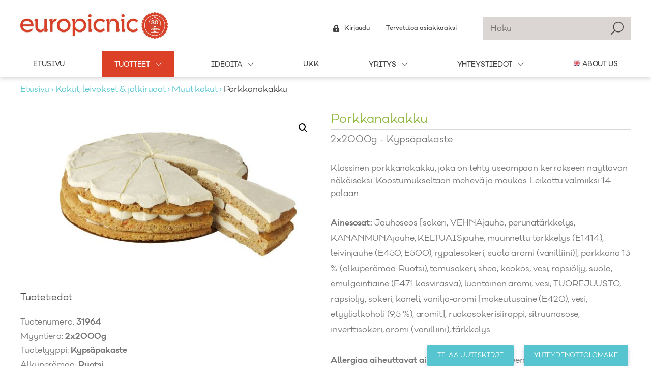

--- FILE ---
content_type: text/html; charset=UTF-8
request_url: https://europicnic.fi/tuote/porkkanakakku/
body_size: 17968
content:
<!DOCTYPE html>
<html lang="fi" class="no-js">

<head>
    <meta charset="UTF-8">
    <meta name="viewport" content="width=device-width, initial-scale=1">
    <link rel="profile" href="http://gmpg.org/xfn/11">

        <meta name='robots' content='index, follow, max-image-preview:large, max-snippet:-1, max-video-preview:-1' />

	<!-- This site is optimized with the Yoast SEO plugin v26.7 - https://yoast.com/wordpress/plugins/seo/ -->
	<title>Porkkanakakku - 2x2000g - Kypsäpakaste - Europicnic</title>
	<meta name="description" content="Klassinen porkkanakakku, joka on tehty useampaan kerrokseen näyttävän näköiseksi. Koostumukseltaan mehevä ja maukas. Leikattu valmiiksi 14 palaan." />
	<link rel="canonical" href="https://europicnic.fi/tuote/porkkanakakku/" />
	<meta property="og:locale" content="fi_FI" />
	<meta property="og:type" content="article" />
	<meta property="og:title" content="Porkkanakakku - 2x2000g - Kypsäpakaste - Europicnic" />
	<meta property="og:description" content="Klassinen porkkanakakku, joka on tehty useampaan kerrokseen näyttävän näköiseksi. Koostumukseltaan mehevä ja maukas. Leikattu valmiiksi 14 palaan." />
	<meta property="og:url" content="https://europicnic.fi/tuote/porkkanakakku/" />
	<meta property="og:site_name" content="Europicnic" />
	<meta property="article:modified_time" content="2026-01-16T10:00:07+00:00" />
	<meta property="og:image" content="https://europicnic.fi/wp-content/uploads/products/porkkanakakku.jpg" />
	<meta property="og:image:width" content="2048" />
	<meta property="og:image:height" content="1152" />
	<meta property="og:image:type" content="image/jpeg" />
	<meta name="twitter:card" content="summary_large_image" />
	<meta name="twitter:label1" content="Arvioitu lukuaika" />
	<meta name="twitter:data1" content="2 minuuttia" />
	<script type="application/ld+json" class="yoast-schema-graph">{"@context":"https://schema.org","@graph":[{"@type":"WebPage","@id":"https://europicnic.fi/tuote/porkkanakakku/","url":"https://europicnic.fi/tuote/porkkanakakku/","name":"Porkkanakakku - 2x2000g - Kypsäpakaste - Europicnic","isPartOf":{"@id":"https://europicnic.fi/#website"},"primaryImageOfPage":{"@id":"https://europicnic.fi/tuote/porkkanakakku/#primaryimage"},"image":{"@id":"https://europicnic.fi/tuote/porkkanakakku/#primaryimage"},"thumbnailUrl":"https://europicnic.fi/wp-content/uploads/products/porkkanakakku.jpg","datePublished":"2026-01-16T10:00:06+00:00","dateModified":"2026-01-16T10:00:07+00:00","description":"Klassinen porkkanakakku, joka on tehty useampaan kerrokseen näyttävän näköiseksi. Koostumukseltaan mehevä ja maukas. Leikattu valmiiksi 14 palaan.","breadcrumb":{"@id":"https://europicnic.fi/tuote/porkkanakakku/#breadcrumb"},"inLanguage":"fi","potentialAction":[{"@type":"ReadAction","target":["https://europicnic.fi/tuote/porkkanakakku/"]}]},{"@type":"ImageObject","inLanguage":"fi","@id":"https://europicnic.fi/tuote/porkkanakakku/#primaryimage","url":"https://europicnic.fi/wp-content/uploads/products/porkkanakakku.jpg","contentUrl":"https://europicnic.fi/wp-content/uploads/products/porkkanakakku.jpg","width":2048,"height":1152,"caption":"Porkkanakakku"},{"@type":"BreadcrumbList","@id":"https://europicnic.fi/tuote/porkkanakakku/#breadcrumb","itemListElement":[{"@type":"ListItem","position":1,"name":"Etusivu","item":"https://europicnic.fi/"},{"@type":"ListItem","position":2,"name":"Kakut, leivokset &amp; jälkiruoat","item":"https://europicnic.fi/tuoteryhmat/kakut-leivokset-jalkiruoat/"},{"@type":"ListItem","position":3,"name":"Muut kakut","item":"https://europicnic.fi/tuoteryhmat/kakut-leivokset-jalkiruoat/muut-kakut/"},{"@type":"ListItem","position":4,"name":"Porkkanakakku"}]},{"@type":"WebSite","@id":"https://europicnic.fi/#website","url":"https://europicnic.fi/","name":"Europicnic","description":"","publisher":{"@id":"https://europicnic.fi/#organization"},"potentialAction":[{"@type":"SearchAction","target":{"@type":"EntryPoint","urlTemplate":"https://europicnic.fi/?s={search_term_string}"},"query-input":{"@type":"PropertyValueSpecification","valueRequired":true,"valueName":"search_term_string"}}],"inLanguage":"fi"},{"@type":"Organization","@id":"https://europicnic.fi/#organization","name":"Europicnic","url":"https://europicnic.fi/","logo":{"@type":"ImageObject","inLanguage":"fi","@id":"https://europicnic.fi/#/schema/logo/image/","url":"https://europicnic.fi/wp-content/uploads/2019/12/europicnic-logo-rgb@2x.png","contentUrl":"https://europicnic.fi/wp-content/uploads/2019/12/europicnic-logo-rgb@2x.png","width":580,"height":108,"caption":"Europicnic"},"image":{"@id":"https://europicnic.fi/#/schema/logo/image/"}}]}</script>
	<!-- / Yoast SEO plugin. -->


<link rel='dns-prefetch' href='//www.googletagmanager.com' />
<link rel="alternate" type="application/rss+xml" title="Europicnic &raquo; syöte" href="https://europicnic.fi/feed/" />
<link rel="alternate" type="application/rss+xml" title="Europicnic &raquo; kommenttien syöte" href="https://europicnic.fi/comments/feed/" />
<link rel="alternate" title="oEmbed (JSON)" type="application/json+oembed" href="https://europicnic.fi/wp-json/oembed/1.0/embed?url=https%3A%2F%2Feuropicnic.fi%2Ftuote%2Fporkkanakakku%2F" />
<link rel="alternate" title="oEmbed (XML)" type="text/xml+oembed" href="https://europicnic.fi/wp-json/oembed/1.0/embed?url=https%3A%2F%2Feuropicnic.fi%2Ftuote%2Fporkkanakakku%2F&#038;format=xml" />
<style id='wp-img-auto-sizes-contain-inline-css' type='text/css'>
img:is([sizes=auto i],[sizes^="auto," i]){contain-intrinsic-size:3000px 1500px}
/*# sourceURL=wp-img-auto-sizes-contain-inline-css */
</style>
<style id='wp-emoji-styles-inline-css' type='text/css'>

	img.wp-smiley, img.emoji {
		display: inline !important;
		border: none !important;
		box-shadow: none !important;
		height: 1em !important;
		width: 1em !important;
		margin: 0 0.07em !important;
		vertical-align: -0.1em !important;
		background: none !important;
		padding: 0 !important;
	}
/*# sourceURL=wp-emoji-styles-inline-css */
</style>
<style id='classic-theme-styles-inline-css' type='text/css'>
/*! This file is auto-generated */
.wp-block-button__link{color:#fff;background-color:#32373c;border-radius:9999px;box-shadow:none;text-decoration:none;padding:calc(.667em + 2px) calc(1.333em + 2px);font-size:1.125em}.wp-block-file__button{background:#32373c;color:#fff;text-decoration:none}
/*# sourceURL=/wp-includes/css/classic-themes.min.css */
</style>
<link rel='stylesheet' id='seoaic_front_main_css-css' href='https://europicnic.fi/wp-content/plugins/seoai-client/assets/css/front.min.css?ver=2.21.24' type='text/css' media='all' />
<style id='seoaic_front_main_css-inline-css' type='text/css'>

            .seoaic-multistep-form {
                border-radius: 0px !important;
                border: 0px solid #000 !important;
            }

            .seoaic-multistep-form .seoaic-ms-chat-header {
                background: #000;
                color: #fff;
            }

            .seoaic-multistep-form .seoaic-ms-steps-wrapper {
                background-color: #fff !important;
            }

            div.seoaic-multistep-form .seoaic-ms-step-question {
                background: #fff;
                color: #100717;
                font-size: 13px;
                border-radius: 0px;
                border: 0px solid #000 !important;
            }

            .seoaic-multistep-form .seoaic-ms-text-message-wrapper {
                background: #fff;
                color: #100717;
                font-size: 13px ;
                border-radius: 0px;
                border: 0px solid #000;
            }
            .seoaic-multistep-form .seoaic-ms-multi-items-wrapper label {
                background: #fff;
                color: #100717;
                font-size: 13px;
                border-radius: 0px;
                border: 0px solid #000;
            }

            .seoaic-multistep-form .seoaic-ms-textarea-content textarea {
                border-radius: 0px;
                outline: 1px solid #fff;
            }

            .seoaic-multistep-form .seoaic-ms-contact-fields-wrapper {
                background: #fff;
                border-radius: 0px;
                border: 0px solid #000;
            }

            .seoaic-multistep-form .seoaic-ms-contact-field {
                border-radius: 0px;
                outline: 1px solid #fff;
                font-size: 13px;
            }

            .seoaic-multistep-form .seoaic-ms-contact-field-content label {
                color: #100717;
                font-size: 13px;
            }

            .seoaic-multistep-form .seoaic-ms-buttons-wrapper button {
                background: #fff !important;
                color: #100717 !important;
                font-size: 13px !important;
                border-radius: 0px !important;
                border: 0px solid #000 !important;
            }

            .seoaic-multistep-form .seoaic-ms-answer-item {
                background: #fff;
                color: #100717;
                font-size: 13px;
                border-radius: 0px;
                border: 0px solid #000;
            }

            .seoaic-multistep-form .seoaic-ms-bot-icon.show {
                background-color: #000;
                background-size: 100% 100%;
                background-position: center center;
                background-repeat: no-repeat;
                border-radius: 0px;
                border: 0px solid #000;
                width: 46px;
                height: 46px;
                left: 0;
                box-sizing: content-box;
            }

            .seoaic-multistep-form .seoaic-multistep-progress {
                height: 5px;
                background-color: #000;
            }

            .seoaic-ms-open,
            .seoaic-ms-closed-msg {
                background-color: #000;
                color: #fff;
            }

            .seoaic-ms-closed-msg-close-icon {
                color: #fff;
            }

            .seoaic-ms-clised-msg-connector {
                background-color: #000;
            }
        


            .seoaic-ia-buttons-content button {
                background: #fff;
                color: #100717;
                font-size: 13px;
                border-radius: 0px;
                border: 0px solid #000;
            }

            .seoaic-ia-multi-items-wrapper label {
                background: #fff;
                color: #100717;
                font-size: 13px;
                border-radius: 0px;
                border: 0px solid #000;
            }

            .seoaic-ia-textarea-content textarea {
                border-radius: 0px;
                outline: 1px solid #fff;
            }

        
/*# sourceURL=seoaic_front_main_css-inline-css */
</style>
<link rel='stylesheet' id='dashicons-css' href='https://europicnic.fi/wp-includes/css/dashicons.min.css?ver=6.9' type='text/css' media='all' />
<link rel='stylesheet' id='photoswipe-css' href='https://europicnic.fi/wp-content/plugins/woocommerce/assets/css/photoswipe/photoswipe.min.css?ver=10.4.3' type='text/css' media='all' />
<link rel='stylesheet' id='photoswipe-default-skin-css' href='https://europicnic.fi/wp-content/plugins/woocommerce/assets/css/photoswipe/default-skin/default-skin.min.css?ver=10.4.3' type='text/css' media='all' />
<link rel='stylesheet' id='woocommerce-layout-css' href='https://europicnic.fi/wp-content/plugins/woocommerce/assets/css/woocommerce-layout.css?ver=10.4.3' type='text/css' media='all' />
<link rel='stylesheet' id='woocommerce-smallscreen-css' href='https://europicnic.fi/wp-content/plugins/woocommerce/assets/css/woocommerce-smallscreen.css?ver=10.4.3' type='text/css' media='only screen and (max-width: 768px)' />
<link rel='stylesheet' id='woocommerce-general-css' href='https://europicnic.fi/wp-content/plugins/woocommerce/assets/css/woocommerce.css?ver=10.4.3' type='text/css' media='all' />
<style id='woocommerce-inline-inline-css' type='text/css'>
.woocommerce form .form-row .required { visibility: visible; }
/*# sourceURL=woocommerce-inline-inline-css */
</style>
<link rel='stylesheet' id='screen-stylesheet-css' href='https://europicnic.fi/wp-content/themes/europicnic/dist/stylesheets/screen.css?ver=69760afb8769d' type='text/css' media='all' />
<link rel='stylesheet' id='print-stylesheet-css' href='https://europicnic.fi/wp-content/themes/europicnic/dist/stylesheets/print.css?ver=69760afb8769d' type='text/css' media='print' />
<script type="text/javascript" id="woocommerce-google-analytics-integration-gtag-js-after">
/* <![CDATA[ */
/* Google Analytics for WooCommerce (gtag.js) */
					window.dataLayer = window.dataLayer || [];
					function gtag(){dataLayer.push(arguments);}
					// Set up default consent state.
					for ( const mode of [{"analytics_storage":"denied","ad_storage":"denied","ad_user_data":"denied","ad_personalization":"denied","region":["AT","BE","BG","HR","CY","CZ","DK","EE","FI","FR","DE","GR","HU","IS","IE","IT","LV","LI","LT","LU","MT","NL","NO","PL","PT","RO","SK","SI","ES","SE","GB","CH"]}] || [] ) {
						gtag( "consent", "default", { "wait_for_update": 500, ...mode } );
					}
					gtag("js", new Date());
					gtag("set", "developer_id.dOGY3NW", true);
					gtag("config", "G-EWYYTFQB1E", {"track_404":true,"allow_google_signals":true,"logged_in":false,"linker":{"domains":[],"allow_incoming":false},"custom_map":{"dimension1":"logged_in"}});
//# sourceURL=woocommerce-google-analytics-integration-gtag-js-after
/* ]]> */
</script>
<script type="text/javascript" src="https://europicnic.fi/wp-includes/js/jquery/jquery.min.js?ver=3.7.1" id="jquery-core-js"></script>
<script type="text/javascript" src="https://europicnic.fi/wp-includes/js/jquery/jquery-migrate.min.js?ver=3.4.1" id="jquery-migrate-js"></script>
<script type="text/javascript" src="https://europicnic.fi/wp-content/plugins/woocommerce/assets/js/jquery-blockui/jquery.blockUI.min.js?ver=2.7.0-wc.10.4.3" id="wc-jquery-blockui-js" defer="defer" data-wp-strategy="defer"></script>
<script type="text/javascript" id="wc-add-to-cart-js-extra">
/* <![CDATA[ */
var wc_add_to_cart_params = {"ajax_url":"/wp-admin/admin-ajax.php","wc_ajax_url":"/?wc-ajax=%%endpoint%%","i18n_view_cart":"N\u00e4yt\u00e4 ostoskori","cart_url":"https://europicnic.fi/ostoskori/","is_cart":"","cart_redirect_after_add":"no"};
//# sourceURL=wc-add-to-cart-js-extra
/* ]]> */
</script>
<script type="text/javascript" src="https://europicnic.fi/wp-content/plugins/woocommerce/assets/js/frontend/add-to-cart.min.js?ver=10.4.3" id="wc-add-to-cart-js" defer="defer" data-wp-strategy="defer"></script>
<script type="text/javascript" src="https://europicnic.fi/wp-content/plugins/woocommerce/assets/js/zoom/jquery.zoom.min.js?ver=1.7.21-wc.10.4.3" id="wc-zoom-js" defer="defer" data-wp-strategy="defer"></script>
<script type="text/javascript" src="https://europicnic.fi/wp-content/plugins/woocommerce/assets/js/flexslider/jquery.flexslider.min.js?ver=2.7.2-wc.10.4.3" id="wc-flexslider-js" defer="defer" data-wp-strategy="defer"></script>
<script type="text/javascript" src="https://europicnic.fi/wp-content/plugins/woocommerce/assets/js/photoswipe/photoswipe.min.js?ver=4.1.1-wc.10.4.3" id="wc-photoswipe-js" defer="defer" data-wp-strategy="defer"></script>
<script type="text/javascript" src="https://europicnic.fi/wp-content/plugins/woocommerce/assets/js/photoswipe/photoswipe-ui-default.min.js?ver=4.1.1-wc.10.4.3" id="wc-photoswipe-ui-default-js" defer="defer" data-wp-strategy="defer"></script>
<script type="text/javascript" id="wc-single-product-js-extra">
/* <![CDATA[ */
var wc_single_product_params = {"i18n_required_rating_text":"Valitse arvostelu, ole hyv\u00e4.","i18n_rating_options":["1/5 t\u00e4hte\u00e4","2/5 t\u00e4hte\u00e4","3/5 t\u00e4hte\u00e4","4/5 t\u00e4hte\u00e4","5/5 t\u00e4hte\u00e4"],"i18n_product_gallery_trigger_text":"View full-screen image gallery","review_rating_required":"yes","flexslider":{"rtl":false,"animation":"slide","smoothHeight":true,"directionNav":false,"controlNav":"thumbnails","slideshow":false,"animationSpeed":500,"animationLoop":false,"allowOneSlide":false},"zoom_enabled":"1","zoom_options":[],"photoswipe_enabled":"1","photoswipe_options":{"shareEl":false,"closeOnScroll":false,"history":false,"hideAnimationDuration":0,"showAnimationDuration":0},"flexslider_enabled":"1"};
//# sourceURL=wc-single-product-js-extra
/* ]]> */
</script>
<script type="text/javascript" src="https://europicnic.fi/wp-content/plugins/woocommerce/assets/js/frontend/single-product.min.js?ver=10.4.3" id="wc-single-product-js" defer="defer" data-wp-strategy="defer"></script>
<script type="text/javascript" src="https://europicnic.fi/wp-content/plugins/woocommerce/assets/js/js-cookie/js.cookie.min.js?ver=2.1.4-wc.10.4.3" id="wc-js-cookie-js" defer="defer" data-wp-strategy="defer"></script>
<script type="text/javascript" id="woocommerce-js-extra">
/* <![CDATA[ */
var woocommerce_params = {"ajax_url":"/wp-admin/admin-ajax.php","wc_ajax_url":"/?wc-ajax=%%endpoint%%","i18n_password_show":"N\u00e4yt\u00e4 salasana","i18n_password_hide":"Piilota salasana"};
//# sourceURL=woocommerce-js-extra
/* ]]> */
</script>
<script type="text/javascript" src="https://europicnic.fi/wp-content/plugins/woocommerce/assets/js/frontend/woocommerce.min.js?ver=10.4.3" id="woocommerce-js" defer="defer" data-wp-strategy="defer"></script>
<link rel="https://api.w.org/" href="https://europicnic.fi/wp-json/" /><link rel="alternate" title="JSON" type="application/json" href="https://europicnic.fi/wp-json/wp/v2/product/76182" /><link rel="EditURI" type="application/rsd+xml" title="RSD" href="https://europicnic.fi/xmlrpc.php?rsd" />
<meta name="generator" content="WordPress 6.9" />
<meta name="generator" content="WooCommerce 10.4.3" />
<link rel='shortlink' href='https://europicnic.fi/?p=76182' />
<meta name="google-site-verification" content="Fp4C_WS7gMMZ26x77rLEWhe8H70xN8iu6iM73Kxt8rI" />
<script>(function(html){html.className = html.className.replace(/\bno-js\b/,'js')})(document.documentElement);</script>

    <!-- Global site tag (gtag.js) - Google Analytics -->
    <script async src="https://www.googletagmanager.com/gtag/js?id=G-SC9YWNEXE3" id="gtag" data-ua="G-SC9YWNEXE3"></script>
    <script>
      window.dataLayer = window.dataLayer || [];
      function gtag(){dataLayer.push(arguments);}
      gtag('js', new Date());

      gtag('config', 'G-SC9YWNEXE3', { 'anonymize_ip': true });
    </script>
<link href="https://www.google-analytics.com" rel="preconnect" crossorigin><link href="https://europicnic.fi/wp-content/themes/europicnic/dist/fonts/galano/3A6935_13_0.woff2" rel="prefetch"><link href="https://europicnic.fi/wp-content/themes/europicnic/dist/fonts/galano/3A6935_5_0.woff2" rel="prefetch"><link href="https://europicnic.fi/wp-content/themes/europicnic/dist/fonts/galano/3A6935_3_0.woff2" rel="prefetch"><link href="https://europicnic.fi/wp-content/themes/europicnic/dist/fonts/fontawesome/fa-solid-900.woff2?v=5.10.0-11" rel="prefetch"><link href="https://europicnic.fi/wp-content/themes/europicnic/dist/fonts/fontawesome/fa-light-300.woff2?v=5.10.0-11" rel="prefetch"><link href="https://europicnic.fi/wp-content/themes/europicnic/dist/fonts/fontawesome/fa-regular-400.woff2?v=5.10.0-11" rel="prefetch">	<noscript><style>.woocommerce-product-gallery{ opacity: 1 !important; }</style></noscript>
	<link rel="icon" href="https://europicnic.fi/wp-content/uploads/2021/02/cropped-europicnic-512px-favicon-transparent-32x32.png" sizes="32x32" />
<link rel="icon" href="https://europicnic.fi/wp-content/uploads/2021/02/cropped-europicnic-512px-favicon-transparent-192x192.png" sizes="192x192" />
<link rel="apple-touch-icon" href="https://europicnic.fi/wp-content/uploads/2021/02/cropped-europicnic-512px-favicon-transparent-180x180.png" />
<meta name="msapplication-TileImage" content="https://europicnic.fi/wp-content/uploads/2021/02/cropped-europicnic-512px-favicon-transparent-270x270.png" />
<noscript><style id="rocket-lazyload-nojs-css">.rll-youtube-player, [data-lazy-src]{display:none !important;}</style></noscript>
        <!-- The initial config of Consent Mode -->
    <script type="text/javascript">
    window.dataLayer = window.dataLayer || [];
    function gtag() {
    dataLayer.push(arguments);
    }
    gtag('consent', 'default', {
    ad_storage: 'denied',
    analytics_storage: 'denied',
    wait_for_update: 1500,
    });
    gtag('set', 'ads_data_redaction', true);
    </script>

    <!-- Google Tag Manager -->
    <script>(function(w,d,s,l,i){w[l]=w[l]||[];w[l].push({'gtm.start':
    new Date().getTime(),event:'gtm.js'});var f=d.getElementsByTagName(s)[0],
    j=d.createElement(s),dl=l!='dataLayer'?'&l='+l:'';j.async=true;j.src=
    'https://www.googletagmanager.com/gtm.js?id='+i+dl;f.parentNode.insertBefore(j,f);
    })(window,document,'script','dataLayer','GTM-MQV9GFD');</script>
    <!-- End Google Tag Manager -->
        <script id="CookieConsent" src="https://policy.app.cookieinformation.com/uc.js"
    data-culture="FI" cs-id="59449" type="text/javascript"></script>
<link rel='stylesheet' id='wc-blocks-style-css' href='https://europicnic.fi/wp-content/plugins/woocommerce/assets/client/blocks/wc-blocks.css?ver=wc-10.4.3' type='text/css' media='all' />
<style id='global-styles-inline-css' type='text/css'>
:root{--wp--preset--aspect-ratio--square: 1;--wp--preset--aspect-ratio--4-3: 4/3;--wp--preset--aspect-ratio--3-4: 3/4;--wp--preset--aspect-ratio--3-2: 3/2;--wp--preset--aspect-ratio--2-3: 2/3;--wp--preset--aspect-ratio--16-9: 16/9;--wp--preset--aspect-ratio--9-16: 9/16;--wp--preset--color--black: #000000;--wp--preset--color--cyan-bluish-gray: #abb8c3;--wp--preset--color--white: #ffffff;--wp--preset--color--pale-pink: #f78da7;--wp--preset--color--vivid-red: #cf2e2e;--wp--preset--color--luminous-vivid-orange: #ff6900;--wp--preset--color--luminous-vivid-amber: #fcb900;--wp--preset--color--light-green-cyan: #7bdcb5;--wp--preset--color--vivid-green-cyan: #00d084;--wp--preset--color--pale-cyan-blue: #8ed1fc;--wp--preset--color--vivid-cyan-blue: #0693e3;--wp--preset--color--vivid-purple: #9b51e0;--wp--preset--gradient--vivid-cyan-blue-to-vivid-purple: linear-gradient(135deg,rgb(6,147,227) 0%,rgb(155,81,224) 100%);--wp--preset--gradient--light-green-cyan-to-vivid-green-cyan: linear-gradient(135deg,rgb(122,220,180) 0%,rgb(0,208,130) 100%);--wp--preset--gradient--luminous-vivid-amber-to-luminous-vivid-orange: linear-gradient(135deg,rgb(252,185,0) 0%,rgb(255,105,0) 100%);--wp--preset--gradient--luminous-vivid-orange-to-vivid-red: linear-gradient(135deg,rgb(255,105,0) 0%,rgb(207,46,46) 100%);--wp--preset--gradient--very-light-gray-to-cyan-bluish-gray: linear-gradient(135deg,rgb(238,238,238) 0%,rgb(169,184,195) 100%);--wp--preset--gradient--cool-to-warm-spectrum: linear-gradient(135deg,rgb(74,234,220) 0%,rgb(151,120,209) 20%,rgb(207,42,186) 40%,rgb(238,44,130) 60%,rgb(251,105,98) 80%,rgb(254,248,76) 100%);--wp--preset--gradient--blush-light-purple: linear-gradient(135deg,rgb(255,206,236) 0%,rgb(152,150,240) 100%);--wp--preset--gradient--blush-bordeaux: linear-gradient(135deg,rgb(254,205,165) 0%,rgb(254,45,45) 50%,rgb(107,0,62) 100%);--wp--preset--gradient--luminous-dusk: linear-gradient(135deg,rgb(255,203,112) 0%,rgb(199,81,192) 50%,rgb(65,88,208) 100%);--wp--preset--gradient--pale-ocean: linear-gradient(135deg,rgb(255,245,203) 0%,rgb(182,227,212) 50%,rgb(51,167,181) 100%);--wp--preset--gradient--electric-grass: linear-gradient(135deg,rgb(202,248,128) 0%,rgb(113,206,126) 100%);--wp--preset--gradient--midnight: linear-gradient(135deg,rgb(2,3,129) 0%,rgb(40,116,252) 100%);--wp--preset--font-size--small: 13px;--wp--preset--font-size--medium: 20px;--wp--preset--font-size--large: 36px;--wp--preset--font-size--x-large: 42px;--wp--preset--spacing--20: 0.44rem;--wp--preset--spacing--30: 0.67rem;--wp--preset--spacing--40: 1rem;--wp--preset--spacing--50: 1.5rem;--wp--preset--spacing--60: 2.25rem;--wp--preset--spacing--70: 3.38rem;--wp--preset--spacing--80: 5.06rem;--wp--preset--shadow--natural: 6px 6px 9px rgba(0, 0, 0, 0.2);--wp--preset--shadow--deep: 12px 12px 50px rgba(0, 0, 0, 0.4);--wp--preset--shadow--sharp: 6px 6px 0px rgba(0, 0, 0, 0.2);--wp--preset--shadow--outlined: 6px 6px 0px -3px rgb(255, 255, 255), 6px 6px rgb(0, 0, 0);--wp--preset--shadow--crisp: 6px 6px 0px rgb(0, 0, 0);}:where(.is-layout-flex){gap: 0.5em;}:where(.is-layout-grid){gap: 0.5em;}body .is-layout-flex{display: flex;}.is-layout-flex{flex-wrap: wrap;align-items: center;}.is-layout-flex > :is(*, div){margin: 0;}body .is-layout-grid{display: grid;}.is-layout-grid > :is(*, div){margin: 0;}:where(.wp-block-columns.is-layout-flex){gap: 2em;}:where(.wp-block-columns.is-layout-grid){gap: 2em;}:where(.wp-block-post-template.is-layout-flex){gap: 1.25em;}:where(.wp-block-post-template.is-layout-grid){gap: 1.25em;}.has-black-color{color: var(--wp--preset--color--black) !important;}.has-cyan-bluish-gray-color{color: var(--wp--preset--color--cyan-bluish-gray) !important;}.has-white-color{color: var(--wp--preset--color--white) !important;}.has-pale-pink-color{color: var(--wp--preset--color--pale-pink) !important;}.has-vivid-red-color{color: var(--wp--preset--color--vivid-red) !important;}.has-luminous-vivid-orange-color{color: var(--wp--preset--color--luminous-vivid-orange) !important;}.has-luminous-vivid-amber-color{color: var(--wp--preset--color--luminous-vivid-amber) !important;}.has-light-green-cyan-color{color: var(--wp--preset--color--light-green-cyan) !important;}.has-vivid-green-cyan-color{color: var(--wp--preset--color--vivid-green-cyan) !important;}.has-pale-cyan-blue-color{color: var(--wp--preset--color--pale-cyan-blue) !important;}.has-vivid-cyan-blue-color{color: var(--wp--preset--color--vivid-cyan-blue) !important;}.has-vivid-purple-color{color: var(--wp--preset--color--vivid-purple) !important;}.has-black-background-color{background-color: var(--wp--preset--color--black) !important;}.has-cyan-bluish-gray-background-color{background-color: var(--wp--preset--color--cyan-bluish-gray) !important;}.has-white-background-color{background-color: var(--wp--preset--color--white) !important;}.has-pale-pink-background-color{background-color: var(--wp--preset--color--pale-pink) !important;}.has-vivid-red-background-color{background-color: var(--wp--preset--color--vivid-red) !important;}.has-luminous-vivid-orange-background-color{background-color: var(--wp--preset--color--luminous-vivid-orange) !important;}.has-luminous-vivid-amber-background-color{background-color: var(--wp--preset--color--luminous-vivid-amber) !important;}.has-light-green-cyan-background-color{background-color: var(--wp--preset--color--light-green-cyan) !important;}.has-vivid-green-cyan-background-color{background-color: var(--wp--preset--color--vivid-green-cyan) !important;}.has-pale-cyan-blue-background-color{background-color: var(--wp--preset--color--pale-cyan-blue) !important;}.has-vivid-cyan-blue-background-color{background-color: var(--wp--preset--color--vivid-cyan-blue) !important;}.has-vivid-purple-background-color{background-color: var(--wp--preset--color--vivid-purple) !important;}.has-black-border-color{border-color: var(--wp--preset--color--black) !important;}.has-cyan-bluish-gray-border-color{border-color: var(--wp--preset--color--cyan-bluish-gray) !important;}.has-white-border-color{border-color: var(--wp--preset--color--white) !important;}.has-pale-pink-border-color{border-color: var(--wp--preset--color--pale-pink) !important;}.has-vivid-red-border-color{border-color: var(--wp--preset--color--vivid-red) !important;}.has-luminous-vivid-orange-border-color{border-color: var(--wp--preset--color--luminous-vivid-orange) !important;}.has-luminous-vivid-amber-border-color{border-color: var(--wp--preset--color--luminous-vivid-amber) !important;}.has-light-green-cyan-border-color{border-color: var(--wp--preset--color--light-green-cyan) !important;}.has-vivid-green-cyan-border-color{border-color: var(--wp--preset--color--vivid-green-cyan) !important;}.has-pale-cyan-blue-border-color{border-color: var(--wp--preset--color--pale-cyan-blue) !important;}.has-vivid-cyan-blue-border-color{border-color: var(--wp--preset--color--vivid-cyan-blue) !important;}.has-vivid-purple-border-color{border-color: var(--wp--preset--color--vivid-purple) !important;}.has-vivid-cyan-blue-to-vivid-purple-gradient-background{background: var(--wp--preset--gradient--vivid-cyan-blue-to-vivid-purple) !important;}.has-light-green-cyan-to-vivid-green-cyan-gradient-background{background: var(--wp--preset--gradient--light-green-cyan-to-vivid-green-cyan) !important;}.has-luminous-vivid-amber-to-luminous-vivid-orange-gradient-background{background: var(--wp--preset--gradient--luminous-vivid-amber-to-luminous-vivid-orange) !important;}.has-luminous-vivid-orange-to-vivid-red-gradient-background{background: var(--wp--preset--gradient--luminous-vivid-orange-to-vivid-red) !important;}.has-very-light-gray-to-cyan-bluish-gray-gradient-background{background: var(--wp--preset--gradient--very-light-gray-to-cyan-bluish-gray) !important;}.has-cool-to-warm-spectrum-gradient-background{background: var(--wp--preset--gradient--cool-to-warm-spectrum) !important;}.has-blush-light-purple-gradient-background{background: var(--wp--preset--gradient--blush-light-purple) !important;}.has-blush-bordeaux-gradient-background{background: var(--wp--preset--gradient--blush-bordeaux) !important;}.has-luminous-dusk-gradient-background{background: var(--wp--preset--gradient--luminous-dusk) !important;}.has-pale-ocean-gradient-background{background: var(--wp--preset--gradient--pale-ocean) !important;}.has-electric-grass-gradient-background{background: var(--wp--preset--gradient--electric-grass) !important;}.has-midnight-gradient-background{background: var(--wp--preset--gradient--midnight) !important;}.has-small-font-size{font-size: var(--wp--preset--font-size--small) !important;}.has-medium-font-size{font-size: var(--wp--preset--font-size--medium) !important;}.has-large-font-size{font-size: var(--wp--preset--font-size--large) !important;}.has-x-large-font-size{font-size: var(--wp--preset--font-size--x-large) !important;}
/*# sourceURL=global-styles-inline-css */
</style>
</head>

<body id="the-body" class="wp-singular product-template-default single single-product postid-76182 wp-custom-logo wp-theme-europicnic theme-europicnic woocommerce woocommerce-page woocommerce-no-js">
        <!-- Google Tag Manager (noscript) -->
    <noscript><iframe src="https://www.googletagmanager.com/ns.html?id=GTM-MQV9GFD"
    height="0" width="0" style="display:none;visibility:hidden"></iframe></noscript>
    <!-- End Google Tag Manager (noscript) -->
    
        <header id="masthead" class="site-header" role="banner">
    <div class="site-header-main container">

        <button type="button" class="menu-toggle header-button" aria-label="Avaa / Sulje valikko">
        <span>
            <svg xmlns="http://www.w3.org/2000/svg" width="32" height="22" viewBox="0 0 32 22">
            <g fill="none" fill-rule="evenodd" stroke="#1C1C1C" stroke-linecap="round" stroke-width="1.5">
                <path d="M1.333 20.5h29.334M1.333 11.5h29.334M1.333 1.5h29.334"></path>
            </g>
            </svg>
        </span>
        <span>
            <svg xmlns="http://www.w3.org/2000/svg" width="24" height="23" viewBox="0 0 24 23">
            <g fill="none" fill-rule="evenodd" stroke="#1C1C1C" stroke-linecap="round" stroke-width="1.5">
                <path d="M1.629 1.129L22.37 21.87M1.629 21.871L22.37 1.13"></path>
            </g>
            </svg>
        </span>
        </button>

        <div class="site-branding">
        <a href="https://europicnic.fi/" class="custom-logo-link" rel="home"><img width="580" height="103" src="data:image/svg+xml,%3Csvg%20xmlns='http://www.w3.org/2000/svg'%20viewBox='0%200%20580%20103'%3E%3C/svg%3E" class="custom-logo" alt="Europicnic" decoding="async" fetchpriority="high" data-lazy-src="https://europicnic.fi/wp-content/uploads/2023/10/cropped-Europicnic_30v-logo_vaaka.jpg" /><noscript><img width="580" height="103" src="https://europicnic.fi/wp-content/uploads/2023/10/cropped-Europicnic_30v-logo_vaaka.jpg" class="custom-logo" alt="Europicnic" decoding="async" fetchpriority="high" /></noscript></a>
                    <p class="site-title"><a href="https://europicnic.fi/" rel="home">Europicnic</a></p>
                </div><!-- .site-branding -->

        <div class="mobile-tools">
        <button type="button" class="search-toggle header-button" aria-label="Ostoskori">

                        <svg xmlns="http://www.w3.org/2000/svg" width="26" height="26" viewBox="0 0 26 26">
            <path fill="#1C1C1C" fill-rule="nonzero" d="M16 0C10.488 0 6 4.488 6 10c0 2.395.84 4.59 2.25 6.313L.281 24.28 1.72 25.72l7.968-7.969A9.922 9.922 0 0 0 16 20c5.512 0 10-4.488 10-10S21.512 0 16 0zm0 2c4.43 0 8 3.57 8 8s-3.57 8-8 8-8-3.57-8-8 3.57-8 8-8z"></path>
            </svg>

        </button>

        
        </div>

        <div class="header-actions">

        
                        <div id="site-helper-menu" class="site-helper-menu">

                <nav id="helper-navigation" class="helper-navigation" role="navigation" aria-label="Apuvalikko">
                <div class="menu-apuvalikko-kirjautumattomat-container"><ul id="menu-apuvalikko-kirjautumattomat" class="helper-menu menu"><li id="menu-item-111" class="login menu-item menu-item-type-post_type menu-item-object-page menu-item-111"><a href="https://europicnic.fi/omat-tiedot/">Kirjaudu</a></li>
<li id="menu-item-135278" class="menu-item menu-item-type-post_type menu-item-object-page menu-item-135278"><a href="https://europicnic.fi/yhteystiedot/tervetuloa-asiakkaaksi/">Tervetuloa asiakkaaksi</a></li>
</ul></div>                </nav><!-- .main-navigation -->
            </div><!-- .site-header-menu -->
            
        
        
        <form id="vue-search" v-on:submit="onSubmit" :class="{ready: ready, searching: searching}" role="search" method="get" class="search-form" action="https://europicnic.fi/">
  <label>
    <span class="screen-reader-text">Hae:</span>
    <input v-model="searchterm" autocomplete="off" v-on:keyup="searchtermwatcher" v-on:focus="searchfieldfocus" type="search" class="search-field" placeholder="Haku" value="" name="s" />
  </label>
  <button type="submit" class="search-submit" :class="{disabled: searchterm.length < mintermlength}"><span class="screen-reader-text">Hae</span></button>

  <div class="live-results">
    <livesearchresults v-if="(results != null || errortext) && resultsvisible" :results="results" :errortext="errortext"></livesearchresults>
  </div>
</form>
                    <div id="site-header-menu" class="site-header-menu">

            <nav id="site-navigation" class="main-navigation" role="navigation" aria-label="Päävalikko">
                <div class="menu-paavalikko-container"><ul id="menu-paavalikko" class="primary-menu menu"><li id="menu-item-55" class="menu-item menu-item-type-post_type menu-item-object-page menu-item-home menu-item-55"><a href="https://europicnic.fi/">Etusivu</a></li>
<li id="menu-item-54" class="menu-item menu-item-type-post_type menu-item-object-page menu-item-has-children current_page_parent menu-item-54"><a href="https://europicnic.fi/tuotteet/">Tuotteet</a>
<ul class="sub-menu">
	<li id="menu-item-149535" class="menu-item menu-item-type-post_type menu-item-object-page menu-item-149535"><a href="https://europicnic.fi/tuotteet/uutuustuotteet/">Uutuustuotteet</a></li>
	<li id="menu-item-234" class="menu-item menu-item-type-taxonomy menu-item-object-product_cat menu-item-234"><a href="https://europicnic.fi/tuoteryhmat/bakery-leivat/">Bakery leivät</a></li>
	<li id="menu-item-235" class="menu-item menu-item-type-taxonomy menu-item-object-product_cat menu-item-235"><a href="https://europicnic.fi/tuoteryhmat/bakery-makeat/">Bakery makeat</a></li>
	<li id="menu-item-236" class="menu-item menu-item-type-taxonomy menu-item-object-product_cat menu-item-236"><a href="https://europicnic.fi/tuoteryhmat/bakery-suolaiset/">Bakery suolaiset</a></li>
	<li id="menu-item-239" class="menu-item menu-item-type-taxonomy menu-item-object-product_cat menu-item-239"><a href="https://europicnic.fi/tuoteryhmat/ruoat-ruoanvalmistus/">Ruoat &amp; ruoanvalmistus</a></li>
	<li id="menu-item-238" class="menu-item menu-item-type-taxonomy menu-item-object-product_cat current-product-ancestor menu-item-238"><a href="https://europicnic.fi/tuoteryhmat/kakut-leivokset-jalkiruoat/">Kakut, leivokset &amp; jälkiruoat</a></li>
	<li id="menu-item-237" class="menu-item menu-item-type-taxonomy menu-item-object-product_cat menu-item-237"><a href="https://europicnic.fi/tuoteryhmat/juomat/">Juomat</a></li>
	<li id="menu-item-389" class="menu-item menu-item-type-taxonomy menu-item-object-product_cat menu-item-389"><a href="https://europicnic.fi/tuoteryhmat/maitotuotteet/">Juustot</a></li>
</ul>
</li>
<li id="menu-item-149038" class="menu-item menu-item-type-post_type menu-item-object-page menu-item-has-children menu-item-149038"><a href="https://europicnic.fi/ideoita/">Ideoita</a>
<ul class="sub-menu">
	<li id="menu-item-164252" class="menu-item menu-item-type-post_type menu-item-object-page menu-item-164252"><a href="https://europicnic.fi/ideoita/europicnicin-talvivalikoima-parhaat-kahvilatuotteet-vitriiniin/">Europicnicin talvivalikoima</a></li>
	<li id="menu-item-164253" class="menu-item menu-item-type-post_type menu-item-object-page menu-item-164253"><a href="https://europicnic.fi/ideoita/pretzel-tuotteet/">Pretzel-tuotteet</a></li>
	<li id="menu-item-150170" class="menu-item menu-item-type-post_type menu-item-object-page menu-item-150170"><a href="https://europicnic.fi/ideoita/sulatusvalmiit-tuotteet/">Sulatusvalmiit tuotteet</a></li>
	<li id="menu-item-149040" class="menu-item menu-item-type-post_type menu-item-object-page menu-item-149040"><a href="https://europicnic.fi/ideoita/kokoustarjoilut/">Kokoustarjoilut</a></li>
	<li id="menu-item-152194" class="menu-item menu-item-type-post_type menu-item-object-page menu-item-152194"><a href="https://europicnic.fi/ideoita/juhlatarjoilut/">Juhlatarjoilut</a></li>
	<li id="menu-item-149039" class="menu-item menu-item-type-post_type menu-item-object-page menu-item-149039"><a href="https://europicnic.fi/ideoita/aitoja-makuja-ranskasta/">Aitoja makuja Ranskasta</a></li>
	<li id="menu-item-164972" class="menu-item menu-item-type-post_type menu-item-object-page menu-item-164972"><a href="https://europicnic.fi/ideoita/croissant-kayttovinkit/">Croissant-käyttövinkit</a></li>
</ul>
</li>
<li id="menu-item-51" class="menu-item menu-item-type-post_type menu-item-object-page menu-item-51"><a href="https://europicnic.fi/ukk/">UKK</a></li>
<li id="menu-item-150318" class="menu-item menu-item-type-post_type menu-item-object-page menu-item-has-children menu-item-150318"><a href="https://europicnic.fi/yritys/">Yritys</a>
<ul class="sub-menu">
	<li id="menu-item-168037" class="menu-item menu-item-type-post_type menu-item-object-page menu-item-168037"><a href="https://europicnic.fi/yritys/ffcr-2026/">FFCR 2026</a></li>
	<li id="menu-item-157589" class="menu-item menu-item-type-post_type menu-item-object-page menu-item-157589"><a href="https://europicnic.fi/yritys/messut-2026/">Messut 2026</a></li>
	<li id="menu-item-52" class="menu-item menu-item-type-post_type menu-item-object-page menu-item-52"><a href="https://europicnic.fi/artikkelit/">Artikkelit</a></li>
</ul>
</li>
<li id="menu-item-49" class="menu-item menu-item-type-post_type menu-item-object-page menu-item-has-children menu-item-49"><a href="https://europicnic.fi/yhteystiedot/">Yhteystiedot</a>
<ul class="sub-menu">
	<li id="menu-item-61" class="menu-item menu-item-type-post_type menu-item-object-page menu-item-61"><a href="https://europicnic.fi/yhteystiedot/ota-yhteytta/">Yhteydenottolomake</a></li>
	<li id="menu-item-141" class="menu-item menu-item-type-post_type menu-item-object-page menu-item-141"><a href="https://europicnic.fi/yhteystiedot/myyntipalvelu/">Myyntipalvelu</a></li>
	<li id="menu-item-135279" class="menu-item menu-item-type-post_type menu-item-object-page menu-item-135279"><a href="https://europicnic.fi/yhteystiedot/tervetuloa-asiakkaaksi/">Tervetuloa asiakkaaksi</a></li>
	<li id="menu-item-155" class="menu-item menu-item-type-post_type menu-item-object-page menu-item-155"><a href="https://europicnic.fi/yhteystiedot/tilaa-uutiskirje/">Tilaa uutiskirje</a></li>
	<li id="menu-item-144869" class="menu-item menu-item-type-post_type menu-item-object-page menu-item-144869"><a href="https://europicnic.fi/yhteystiedot/seuraa-meita-somessa/">Seuraa meitä somessa</a></li>
	<li id="menu-item-144870" class="menu-item menu-item-type-post_type menu-item-object-page menu-item-144870"><a href="https://europicnic.fi/yhteystiedot/uusille-asiakkaille/">Uusille asiakkaille</a></li>
</ul>
</li>
<li id="menu-item-151540" class="menu-item menu-item-type-post_type menu-item-object-page menu-item-151540"><a href="https://europicnic.fi/about-us/">🇬🇧 About us</a></li>
</ul></div>            </nav><!-- .main-navigation -->

            </div><!-- .site-header-menu -->
        

        </div><!-- .site-header-main -->

    </header><!-- .site-header -->

    <div class="header-actions-closer"></div>

    <div id="content" class="site-content">

    <div id="breadcrumbs"><div class="container"><span><span><a href="https://europicnic.fi/">Etusivu</a></span> › <span><a href="https://europicnic.fi/tuoteryhmat/kakut-leivokset-jalkiruoat/">Kakut, leivokset &amp; jälkiruoat</a></span> › <span><a href="https://europicnic.fi/tuoteryhmat/kakut-leivokset-jalkiruoat/muut-kakut/">Muut kakut</a></span> › <span class="breadcrumb_last" aria-current="page">Porkkanakakku</span></span></div></div>

<main id="main" class="site-main" role="main">
        <article id="post-76182" class="post-content container post-76182 product type-product status-publish has-post-thumbnail product_cat-muut-kakut first instock taxable shipping-taxable purchasable product-type-simple">
            <div class="woocommerce">			<div class="single-product" data-product-page-preselected-id="0">
				<div class="woocommerce-notices-wrapper"></div><div id="product-76182" class="cf product type-product post-76182 status-publish instock product_cat-muut-kakut has-post-thumbnail taxable shipping-taxable purchasable product-type-simple">


  <div class="float-block-right product-main-container">

    <div class="summary entry-summary">
      <div class="product-cover-info">
        <header class="entry-header">
          <h1 class="product_title entry-title has-additional-text">
            Porkkanakakku                          
              <span>2x2000g - Kypsäpakaste</span>
                      </h1>

                  </header>
              </div>
      <div class="entry-content">
  <p>Klassinen porkkanakakku, joka on tehty useampaan kerrokseen näyttävän näköiseksi. Koostumukseltaan mehevä ja maukas. Leikattu valmiiksi 14 palaan.</p>

  
    <h2 class="inline">Ainesosat: </h2><span class="p">Jauhoseos [sokeri, VEHNÄjauho, perunatärkkelys, KANANMUNAjauhe, KELTUAISjauhe, muunnettu tärkkelys (E1414), leivinjauhe (E450, E500), rypälesokeri, suola aromi (vanilliini)], porkkana 13 % (alkuperämaa: Ruotsi), tomusokeri, shea, kookos, vesi, rapsiöljy, suola, emulgointiaine (E471 kasvirasva), luontainen aromi, vesi, TUOREJUUSTO, rapsiöljy, sokeri, kaneli, vanilja-aromi [makeutusaine (E420), vesi, etyylialkoholi (9,5 %), aromit], ruokosokerisiirappi, sitruunasose, inverttisokeri, aromi (vanilliini), tärkkelys.</span>

  
  
    <h2 class="inline">Allergiaa aiheuttavat ainesosat: </h2><span class="p">Sisältää gluteenia sisältäviä viljoja, munia ja munatuotteita, maitoa ja maitotuotteita. </span>


    
  
  
    <h2 class="inline">Lisätiedot: </h2><span class="p">Palmuöljytön</span>

    
  
    <h2 class="inline">Käyttö: </h2><span class="p">Sulata kylmiössä n. 1,5 tuntia tai huoneenlämmössä n. 1 tunti.</span>

  
  
    <h2 class="inline">Säilytys: </h2><span class="p">Valmistuspäivämäärästä: Pakasteessa (-18 °C tai kylmemmässä) 12 kk. Ei saa jäädyttää uudelleen sulatuksen jälkeen. Säilyvyys sulatuksen jälkeen n. 3 päivää.</span>

  






</div>    </div>

  </div>

  <div class="float-block-left product-images-container has-id-favorite-actions">

    <div class="woocommerce-product-gallery woocommerce-product-gallery--with-images woocommerce-product-gallery--columns-4 images" data-columns="4" style="opacity: 0; transition: opacity .25s ease-in-out;">
	<figure class="woocommerce-product-gallery__wrapper">
		<div data-thumb="https://europicnic.fi/wp-content/uploads/products/porkkanakakku-100x100.jpg" data-thumb-alt="Porkkanakakku" data-thumb-srcset="https://europicnic.fi/wp-content/uploads/products/porkkanakakku-100x100.jpg 100w, https://europicnic.fi/wp-content/uploads/products/porkkanakakku-300x300.jpg 300w"  data-thumb-sizes="(max-width: 100px) 85vw, 100px" class="woocommerce-product-gallery__image"><a href="https://europicnic.fi/wp-content/uploads/products/porkkanakakku.jpg"><img decoding="async" width="600" height="338" src="https://europicnic.fi/wp-content/uploads/products/porkkanakakku-600x338.jpg" class="wp-post-image" alt="Porkkanakakku" data-caption="" data-src="https://europicnic.fi/wp-content/uploads/products/porkkanakakku.jpg" data-large_image="https://europicnic.fi/wp-content/uploads/products/porkkanakakku.jpg" data-large_image_width="2048" data-large_image_height="1152" srcset="https://europicnic.fi/wp-content/uploads/products/porkkanakakku-600x338.jpg 600w, https://europicnic.fi/wp-content/uploads/products/porkkanakakku-708x398.jpg 708w, https://europicnic.fi/wp-content/uploads/products/porkkanakakku-952x536.jpg 952w, https://europicnic.fi/wp-content/uploads/products/porkkanakakku-768x432.jpg 768w, https://europicnic.fi/wp-content/uploads/products/porkkanakakku-1536x864.jpg 1536w, https://europicnic.fi/wp-content/uploads/products/porkkanakakku.jpg 2048w" sizes="(max-width: 709px) 85vw, (max-width: 909px) 67vw, (max-width: 984px) 61vw, (max-width: 1362px) 45vw, 600px" /></a></div>	</figure>
</div>

    
    
  </div>

  <div class="float-block-left product-specs-container">
    <div class="specs-container">
    <h2>Tuotetiedot</h2>

    <ul class="specs">
        <li><span class="label">Tuotenumero: </span><span
                class="value">31964</span></li>


                <li><span class="label">Myyntierä: </span><span
                class="value">2x2000g</span></li>
        
        
                <li><span class="label">Tuotetyyppi: </span><span
                class="value">Kypsäpakaste</span></li>
            
                <li><span class="label">Alkuperämaa: </span><span
                class="value">Ruotsi</span></li>
        
                <li><span class="label">Sertifikaatit: </span><span
                class="value">FSSC22000</span></li>
        
                <li><span class="label">Lava: </span><span
                class="value">32 ltk</span></li>
        
                <li><span class="label">Tukkukoodit: </span><span
                class="value">Kespro: 21826838</span></li>
        
    </ul>

    <h2>Yhden tuotteen mittatiedot</h2>

    <ul class="specs">
        
                <li><span class="label">Kypsäpaino: </span><span
                class="value">2000 g</span></li>
        
        
        
        
            </ul>

</div>
<div class="nutrition">
    <h3 class="h2">Ravintosisältö</h3>

    <table><tr><th>Ravintoaine</th><th>sisältö/ 100g</th></tr><tr><td>Energia</td><td>1605 kJ (384 kcal)</td></tr>
<tr><td>Rasvat</td><td>22,0 g</td></tr>
<tr><td>&nbsp;&nbsp;&nbsp;&nbsp;josta tyydyttynyttä</td><td>6,9 g</td></tr>
<tr><td>Hiilihydraatit</td><td>43,0 g</td></tr>
<tr><td>&nbsp;&nbsp;&nbsp;&nbsp;josta sokereita</td><td>29,0 g</td></tr>
<tr><td>Proteiinit</td><td>4,1 g</td></tr>
<tr><td>Suola</td><td>0,59 g</td></tr></table></div>

<div class="barcodes">

        <div class="barcode">
        <div class="label">EAN-koodi me:</div>
        <div class="img"><?xml version="1.0" standalone="no" ?>
<!DOCTYPE svg PUBLIC "-//W3C//DTD SVG 1.1//EN" "http://www.w3.org/Graphics/SVG/1.1/DTD/svg11.dtd">
<svg width="246" height="50" viewBox="0 0 246 50" version="1.1" xmlns="http://www.w3.org/2000/svg">
	<desc>7393697319641</desc>
	<g id="bars" fill="black" stroke="none">
		<rect x="0" y="0" width="4" height="50" />
		<rect x="6" y="0" width="2" height="50" />
		<rect x="12" y="0" width="2" height="50" />
		<rect x="22" y="0" width="6" height="50" />
		<rect x="30" y="0" width="4" height="50" />
		<rect x="36" y="0" width="6" height="50" />
		<rect x="44" y="0" width="2" height="50" />
		<rect x="48" y="0" width="6" height="50" />
		<rect x="56" y="0" width="8" height="50" />
		<rect x="66" y="0" width="4" height="50" />
		<rect x="72" y="0" width="2" height="50" />
		<rect x="80" y="0" width="2" height="50" />
		<rect x="88" y="0" width="2" height="50" />
		<rect x="92" y="0" width="4" height="50" />
		<rect x="102" y="0" width="2" height="50" />
		<rect x="110" y="0" width="8" height="50" />
		<rect x="120" y="0" width="2" height="50" />
		<rect x="124" y="0" width="2" height="50" />
		<rect x="132" y="0" width="4" height="50" />
		<rect x="138" y="0" width="4" height="50" />
		<rect x="148" y="0" width="4" height="50" />
		<rect x="154" y="0" width="2" height="50" />
		<rect x="158" y="0" width="8" height="50" />
		<rect x="172" y="0" width="2" height="50" />
		<rect x="176" y="0" width="4" height="50" />
		<rect x="186" y="0" width="2" height="50" />
		<rect x="194" y="0" width="2" height="50" />
		<rect x="198" y="0" width="2" height="50" />
		<rect x="206" y="0" width="2" height="50" />
		<rect x="210" y="0" width="8" height="50" />
		<rect x="220" y="0" width="4" height="50" />
		<rect x="230" y="0" width="6" height="50" />
		<rect x="238" y="0" width="2" height="50" />
		<rect x="242" y="0" width="4" height="50" />
	</g>
</svg>
</div>
        <div class="code">7393697319641</div>
    </div>
    
    
</div>
  </div>
</div>

			</div>
			</div><footer class="entry-footer">
  <div class="share-tools"><span class="share-title">Jaa Tuote</span><div class="id-share-buttons"><a class="share-buttons id-share-btn id-share-facebook" href="https://www.facebook.com/sharer/sharer.php?u=https%3A%2F%2Feuropicnic.fi%2Ftuote%2Fporkkanakakku" target="_blank" onclick="javascript:window.open(this.href, '', 'menubar=no,toolbar=no,resizable=yes,scrollbars=yes,height=368,width=600');return false;"></a><a class="share-buttons id-share-btn id-share-twitter" href="https://twitter.com/intent/tweet?text=&amp;url=https%3A%2F%2Feuropicnic.fi%2Ftuote%2Fporkkanakakku" target="_blank" onclick="javascript:window.open(this.href, '', 'menubar=no,toolbar=no,resizable=yes,scrollbars=yes,height=370,width=600');return false;"></a><a class="share-buttons id-share-btn id-share-email" href="mailto:?body=https%3A%2F%2Feuropicnic.fi%2Ftuote%2Fporkkanakakku" target="_blank" ></a><a class="share-buttons id-share-btn id-share-whatsapp" href="https://api.whatsapp.com/send?phone=&text=https%3A%2F%2Feuropicnic.fi%2Ftuote%2Fporkkanakakku" target="_blank" ></a><!-- https://fontawesome.com/license --><a class="share-buttons id-share-btn id-share-copylink" href="https://europicnic.fi/tuote/porkkanakakku" target="_blank" title="Kopioi sivun osoite" onclick="javascript:id_copy_link.apply(this);return false;"><input value="https://europicnic.fi/tuote/porkkanakakku" readonly></a></div></div>  <button type="button" class="print" aria-label="Tulosta"><span>Tulosta</span></button>
</footer><!-- .entry-footer -->      </article><!-- #post-## -->

            
  <section class="block related-products related products">
    <div class="container">
      <h3 class="h1">Samankaltaisia tuotteita</h3>
      <div class="row">

        
          <div class="card-col col-12 col-md-6 col-lg-3">
            <div class="product-card visitor-card product type-product post-14558 status-publish instock product_cat-muut-kakut has-post-thumbnail taxable shipping-taxable purchasable product-type-simple">
  <a href="https://europicnic.fi/tuote/omena-kinuskikakku/" class="woocommerce-LoopProduct-link woocommerce-loop-product__link"><img width="374" height="254" src="data:image/svg+xml,%3Csvg%20xmlns='http://www.w3.org/2000/svg'%20viewBox='0%200%20374%20254'%3E%3C/svg%3E" class="attachment-product-small size-product-small" alt="Omena-kinuskikakku" decoding="async" data-lazy-srcset="https://europicnic.fi/wp-content/uploads/products/omenakinuskikakku-374x254.jpg 374w, https://europicnic.fi/wp-content/uploads/products/omenakinuskikakku-224x152.jpg 224w, https://europicnic.fi/wp-content/uploads/products/omenakinuskikakku-708x482.jpg 708w, https://europicnic.fi/wp-content/uploads/products/omenakinuskikakku-508x346.jpg 508w" data-lazy-sizes="(max-width: 374px) 85vw, 374px" data-lazy-src="https://europicnic.fi/wp-content/uploads/products/omenakinuskikakku-374x254.jpg" /><noscript><img width="374" height="254" src="https://europicnic.fi/wp-content/uploads/products/omenakinuskikakku-374x254.jpg" class="attachment-product-small size-product-small" alt="Omena-kinuskikakku" decoding="async" srcset="https://europicnic.fi/wp-content/uploads/products/omenakinuskikakku-374x254.jpg 374w, https://europicnic.fi/wp-content/uploads/products/omenakinuskikakku-224x152.jpg 224w, https://europicnic.fi/wp-content/uploads/products/omenakinuskikakku-708x482.jpg 708w, https://europicnic.fi/wp-content/uploads/products/omenakinuskikakku-508x346.jpg 508w" sizes="(max-width: 374px) 85vw, 374px" /></noscript><h2 class="woocommerce-loop-product__title">Omena-kinuskikakku</h2>  <span class="product-card-extra">
    <span class="sku">47810</span>
    <span class="dietary-restrictions"></span>
          <span class="description">4x1800g</span>
      </span>

</a></div>          </div>

        
          <div class="card-col col-12 col-md-6 col-lg-3">
            <div class="product-card visitor-card product type-product post-14500 status-publish last instock product_cat-muut-kakut product_tag-gluteeniton has-post-thumbnail taxable shipping-taxable purchasable product-type-simple">
  <a href="https://europicnic.fi/tuote/mantelikakku-daim/" class="woocommerce-LoopProduct-link woocommerce-loop-product__link"><img width="374" height="254" src="https://europicnic.fi/wp-content/uploads/products/1234142 daimkakku-374x254.jpg" class="attachment-product-small size-product-small" alt="Mantelikakku Daim" decoding="async" data-lazy-srcset="https://europicnic.fi/wp-content/uploads/products/1234142%20daimkakku-374x254.jpg 374w, https://europicnic.fi/wp-content/uploads/products/1234142%20daimkakku-224x152.jpg 224w, https://europicnic.fi/wp-content/uploads/products/1234142%20daimkakku-708x482.jpg 708w, https://europicnic.fi/wp-content/uploads/products/1234142%20daimkakku-508x346.jpg 508w" data-lazy-sizes="(max-width: 374px) 85vw, 374px" data-lazy-src="https://europicnic.fi/wp-content/uploads/products/1234142%20daimkakku-374x254.jpg" /><noscript><img width="374" height="254" src="https://europicnic.fi/wp-content/uploads/products/1234142 daimkakku-374x254.jpg" class="attachment-product-small size-product-small" alt="Mantelikakku Daim" decoding="async" srcset="https://europicnic.fi/wp-content/uploads/products/1234142%20daimkakku-374x254.jpg 374w, https://europicnic.fi/wp-content/uploads/products/1234142%20daimkakku-224x152.jpg 224w, https://europicnic.fi/wp-content/uploads/products/1234142%20daimkakku-708x482.jpg 708w, https://europicnic.fi/wp-content/uploads/products/1234142%20daimkakku-508x346.jpg 508w" sizes="(max-width: 374px) 85vw, 374px" /></noscript><h2 class="woocommerce-loop-product__title">Mantelikakku Daim</h2>  <span class="product-card-extra">
    <span class="sku">1234142</span>
    <span class="dietary-restrictions"><span title="Gluteeniton">G</span></span>
          <span class="description">6x1000g</span>
      </span>

</a></div>          </div>

        
          <div class="card-col col-12 col-md-6 col-lg-3">
            <div class="product-card visitor-card product type-product post-147450 status-publish first instock product_cat-muut-kakut has-post-thumbnail taxable shipping-taxable purchasable product-type-simple">
  <a href="https://europicnic.fi/tuote/berry-pink-kakku-2/" class="woocommerce-LoopProduct-link woocommerce-loop-product__link"><img width="374" height="254" src="https://europicnic.fi/wp-content/uploads/products/berry pink-374x254.jpg" class="attachment-product-small size-product-small" alt="Berry Pink -kakku" decoding="async" data-lazy-srcset="https://europicnic.fi/wp-content/uploads/products/berry%20pink-374x254.jpg 374w, https://europicnic.fi/wp-content/uploads/products/berry%20pink-224x152.jpg 224w, https://europicnic.fi/wp-content/uploads/products/berry%20pink-708x482.jpg 708w, https://europicnic.fi/wp-content/uploads/products/berry%20pink-508x346.jpg 508w" data-lazy-sizes="auto, (max-width: 374px) 85vw, 374px" data-lazy-src="https://europicnic.fi/wp-content/uploads/products/berry%20pink-374x254.jpg" /><noscript><img width="374" height="254" src="https://europicnic.fi/wp-content/uploads/products/berry pink-374x254.jpg" class="attachment-product-small size-product-small" alt="Berry Pink -kakku" decoding="async" loading="lazy" srcset="https://europicnic.fi/wp-content/uploads/products/berry%20pink-374x254.jpg 374w, https://europicnic.fi/wp-content/uploads/products/berry%20pink-224x152.jpg 224w, https://europicnic.fi/wp-content/uploads/products/berry%20pink-708x482.jpg 708w, https://europicnic.fi/wp-content/uploads/products/berry%20pink-508x346.jpg 508w" sizes="auto, (max-width: 374px) 85vw, 374px" /></noscript><h2 class="woocommerce-loop-product__title">Berry Pink -kakku</h2>  <span class="product-card-extra">
    <span class="sku">55851</span>
    <span class="dietary-restrictions"></span>
          <span class="description">4x1320g</span>
      </span>

</a></div>          </div>

        
          <div class="card-col col-12 col-md-6 col-lg-3">
            <div class="product-card visitor-card product type-product post-36889 status-publish outofstock product_cat-muut-kakut product_tag-gluteeniton product_tag-laktoositon product_tag-maidoton has-post-thumbnail taxable shipping-taxable purchasable product-type-simple">
  <a href="https://europicnic.fi/tuote/pekaanipahkinapiirakka-gluteeniton-ja-maidoton/" class="woocommerce-LoopProduct-link woocommerce-loop-product__link"><img width="374" height="254" src="data:image/svg+xml,%3Csvg%20xmlns='http://www.w3.org/2000/svg'%20viewBox='0%200%20374%20254'%3E%3C/svg%3E" class="attachment-product-small size-product-small" alt="Pekaanipähkinäpiirakka" decoding="async" data-lazy-srcset="https://europicnic.fi/wp-content/uploads/products/pekaanipähkinäpiirakka-374x254.jpg 374w, https://europicnic.fi/wp-content/uploads/products/pekaanipähkinäpiirakka-224x152.jpg 224w, https://europicnic.fi/wp-content/uploads/products/pekaanipähkinäpiirakka-708x482.jpg 708w, https://europicnic.fi/wp-content/uploads/products/pekaanipähkinäpiirakka-508x346.jpg 508w" data-lazy-sizes="auto, (max-width: 374px) 85vw, 374px" data-lazy-src="https://europicnic.fi/wp-content/uploads/products/pekaanipähkinäpiirakka-374x254.jpg" /><noscript><img width="374" height="254" src="https://europicnic.fi/wp-content/uploads/products/pekaanipähkinäpiirakka-374x254.jpg" class="attachment-product-small size-product-small" alt="Pekaanipähkinäpiirakka" decoding="async" loading="lazy" srcset="https://europicnic.fi/wp-content/uploads/products/pekaanipähkinäpiirakka-374x254.jpg 374w, https://europicnic.fi/wp-content/uploads/products/pekaanipähkinäpiirakka-224x152.jpg 224w, https://europicnic.fi/wp-content/uploads/products/pekaanipähkinäpiirakka-708x482.jpg 708w, https://europicnic.fi/wp-content/uploads/products/pekaanipähkinäpiirakka-508x346.jpg 508w" sizes="auto, (max-width: 374px) 85vw, 374px" /></noscript><h2 class="woocommerce-loop-product__title">Pekaanipähkinäpiirakka</h2>  <span class="product-card-extra">
    <span class="sku">37554</span>
    <span class="dietary-restrictions"><span title="Gluteeniton">G</span>, <span title="Laktoositon">L</span>, <span title="Maidoton">M</span></span>
          <span class="description">4x1200g</span>
      </span>

</a></div>          </div>

        
      </div>
    </div>
  </section>


            </main>




</div><!-- .site-content -->

<section class="block highlight-large">
  <div class="container">
    <div class="row">
      <div class="col-12 col-md-6 img-col order-md-6">
        <div class="highlight-img">
                  </div>
      </div>
      <div class="col-12 col-md-6">
        <div class="highlight-content">
          
                          <h3 class="text-xl promo-title">Tervetuloa asiakkaaksi</h3>
            
                          <p><p>Tuotteiden tilaaminen onnistuu helposti rekisteröidyttyäsi asiakkaaksemme.</p>
</p>
            
            
                          <a class="button" href="https://europicnic.fi/tervetuloa-asiakkaaksi/">Liity asiakkaaksi</a>
            

                  </div>
      </div>
    </div>
  </div>
</section><section class="block highlight-large">
  <div class="container">
    <div class="row">
      <div class="col-12 col-md-6 img-col">
        <div class="highlight-img">
          <img src="data:image/svg+xml,%3Csvg%20xmlns='http://www.w3.org/2000/svg'%20viewBox='0%200%20708%20482'%3E%3C/svg%3E" width="708" height="482" alt="" data-lazy-src="https://europicnic.fi/wp-content/uploads/2020/03/a72dfa3f-51cf-4507-b91a-706e604aed5c-708x482.jpg"><noscript><img src="https://europicnic.fi/wp-content/uploads/2020/03/a72dfa3f-51cf-4507-b91a-706e604aed5c-708x482.jpg" width="708" height="482" alt=""></noscript>        </div>
      </div>
      <div class="col-12 col-md-6">
        <div class="highlight-content">
          
                          <h3 class="text-xl promo-title">Ota yhteyttä</h3>
            
                          <p><p>Soita myyntipalveluumme tai täyty yhteydenottolomake, niin otamme sinuun pian yhteyttä.</p>
</p>
            
            
                          <a class="button" href="https://europicnic.fi/yhteystiedot/ota-yhteytta/">Ota yhteyttä</a>
            

                  </div>
      </div>
    </div>
  </div>
</section>
<aside class="side-cta">
    <a class="cta-btn" href="https://europicnic.fi/yhteystiedot/tilaa-uutiskirje/">Tilaa uutiskirje</a>
    <a class="cta-btn" href="https://europicnic.fi/yhteystiedot/ota-yhteytta/">Yhteydenottolomake</a>
  </aside>
<footer class="site-footer" role="contentinfo">
    <div class="container">
    <div class="row">
        <div class="col">

                <a href="https://europicnic.fi/" class="custom-logo-link" rel="home"><img width="580" height="103" src="data:image/svg+xml,%3Csvg%20xmlns='http://www.w3.org/2000/svg'%20viewBox='0%200%20580%20103'%3E%3C/svg%3E" class="custom-logo" alt="Europicnic" decoding="async" data-lazy-src="https://europicnic.fi/wp-content/uploads/2023/10/cropped-Europicnic_30v-logo_vaaka.jpg" /><noscript><img width="580" height="103" src="https://europicnic.fi/wp-content/uploads/2023/10/cropped-Europicnic_30v-logo_vaaka.jpg" class="custom-logo" alt="Europicnic" decoding="async" /></noscript></a>        <div class="footer-top">
            <div class="contact-left">
            <p>Europicnic Oy<br />
Kalevankatu 12<br />
00100 Helsinki</p>
            </div>
            <div class="contact-right">
            <p>puhelin: <strong>0207 530 620</strong><br />
<a href="mailto:myyntipalvelu@europicnic.fi">myyntipalvelu@europicnic.fi</a></p>
            </div>
        </div>
        <div class="footer-middle">
            <p>Soittaminen 0207-alkuisiin numeroihin: Puhelumaksu 0,0828 €/puhelu. Puhelut kiinteästä verkosta 0,07 €/min. Puhelut matkapuhelinverkosta 0,17 €/min.</p>
        </div>

        <div class="footer-bottom">
            <p>© 2023 Europicnic Oy</p>
                        <div id="site-footer-menu" class="site-footer-menu">

                <nav id="footer-navigation" class="footer-navigation" role="navigation" aria-label="Yleisiä linkkejä">
                <div class="menu-footerin-valikko-container"><ul id="menu-footerin-valikko" class="footer-menu menu"><li id="menu-item-57" class="menu-item menu-item-type-post_type menu-item-object-page menu-item-57"><a href="https://europicnic.fi/tietosuojaseloste/">Tietosuojaseloste</a></li>
<li id="menu-item-60" class="menu-item menu-item-type-post_type menu-item-object-page menu-item-60"><a href="https://europicnic.fi/yhteystiedot/ota-yhteytta/">Yhteydenottolomake</a></li>
<li id="menu-item-56" class="menu-item menu-item-type-post_type menu-item-object-page menu-item-56"><a href="https://europicnic.fi/toimitusehdot/">Toimitusehdot</a></li>
<li id="menu-item-82687" class="menu-item menu-item-type-post_type menu-item-object-page menu-item-82687"><a href="https://europicnic.fi/ilmoita-vaarinkaytosepailysta/">Ilmoita väärinkäytösepäilystä</a></li>
<li id="menu-item-117918" class="menu-item menu-item-type-post_type menu-item-object-page menu-item-117918"><a href="https://europicnic.fi/oiva-raportti/">Oiva-raportti</a></li>
</ul></div>                </nav><!-- .main-navigation -->

            </div><!-- .site-header-menu -->
        </div>
        
        
        
                <div class="social-icons">
                        <a href="https://www.facebook.com/Europicnic-Oy-740468506159416" class="social-icon facebook" target="_blank" aria-label="Facebook"><span class="screen-reader-text">Facebook</span></a>
                                    <a href="https://www.instagram.com/europicnic/?hl=fi" class="social-icon instagram" target="_blank" aria-label="Instagram"><span class="screen-reader-text">Instagram</span></a>
                    </div>
        
        </div>
    </div>
    </div>
</footer><!-- .site-footer -->
<aside class="side-cta">
    <a class="cta-btn" href="https://europicnic.fi/yhteystiedot/tilaa-uutiskirje/">Tilaa uutiskirje</a>
    <a class="cta-btn" href="https://europicnic.fi/yhteystiedot/ota-yhteytta/">Yhteydenottolomake</a>
  </aside><script type="speculationrules">
{"prefetch":[{"source":"document","where":{"and":[{"href_matches":"/*"},{"not":{"href_matches":["/wp-*.php","/wp-admin/*","/wp-content/uploads/*","/wp-content/*","/wp-content/plugins/*","/wp-content/themes/europicnic/dist/*","/*\\?(.+)"]}},{"not":{"selector_matches":"a[rel~=\"nofollow\"]"}},{"not":{"selector_matches":".no-prefetch, .no-prefetch a"}}]},"eagerness":"conservative"}]}
</script>

<div class="pswp" tabindex="-1" role="dialog" aria-hidden="true">
    <div class="pswp__bg"></div>
    <div class="pswp__scroll-wrap">
        <div class="pswp__container">
            <div class="pswp__item"></div>
            <div class="pswp__item"></div>
            <div class="pswp__item"></div>
        </div>
        <div class="pswp__ui pswp__ui--hidden">
            <div class="pswp__top-bar">
                <div class="pswp__counter"></div>
                <button class="pswp__button pswp__button--close" aria-label="Sulje (Esc)"></button>
                <button class="pswp__button pswp__button--share" aria-label="Jaa"></button>
                <button class="pswp__button pswp__button--fs" aria-label="Näytä/piilota kokoruutu"></button>
                <button class="pswp__button pswp__button--zoom" aria-label="Zoomaa sisään/ulos"></button>
                <div class="pswp__preloader">
                    <div class="pswp__preloader__icn">
                        <div class="pswp__preloader__cut">
                            <div class="pswp__preloader__donut"></div>
                        </div>
                    </div>
                </div>
            </div>
            <div class="pswp__share-modal pswp__share-modal--hidden pswp__single-tap">
                <div class="pswp__share-tooltip"></div>
            </div>
            <button class="pswp__button pswp__button--arrow--left" aria-label="Edellinen (nuoli vasemmalle)"></button>
            <button class="pswp__button pswp__button--arrow--right" aria-label="Seuraava (nuoli oikealle)"></button>
            <div class="pswp__caption">
                <div class="pswp__caption__center"></div>
            </div>
        </div>
    </div>
</div>
	<script type='text/javascript'>
		(function () {
			var c = document.body.className;
			c = c.replace(/woocommerce-no-js/, 'woocommerce-js');
			document.body.className = c;
		})();
	</script>
	<script type="text/javascript" src="https://www.googletagmanager.com/gtag/js?id=G-EWYYTFQB1E" id="google-tag-manager-js" data-wp-strategy="async"></script>
<script type="text/javascript" src="https://europicnic.fi/wp-includes/js/dist/hooks.min.js?ver=dd5603f07f9220ed27f1" id="wp-hooks-js"></script>
<script type="text/javascript" src="https://europicnic.fi/wp-includes/js/dist/i18n.min.js?ver=c26c3dc7bed366793375" id="wp-i18n-js"></script>
<script type="text/javascript" id="wp-i18n-js-after">
/* <![CDATA[ */
wp.i18n.setLocaleData( { 'text direction\u0004ltr': [ 'ltr' ] } );
//# sourceURL=wp-i18n-js-after
/* ]]> */
</script>
<script type="text/javascript" src="https://europicnic.fi/wp-content/plugins/woocommerce-google-analytics-integration/assets/js/build/main.js?ver=ecfb1dac432d1af3fbe6" id="woocommerce-google-analytics-integration-js"></script>
<script type="text/javascript" id="seoaic_front_main_js-js-extra">
/* <![CDATA[ */
var wpApiSettings = {"root":"https://europicnic.fi/wp-json/","nonce":"21bf4a1501"};
//# sourceURL=seoaic_front_main_js-js-extra
/* ]]> */
</script>
<script type="text/javascript" src="https://europicnic.fi/wp-content/plugins/seoai-client/assets/js/front.min.js?ver=2.21.24" id="seoaic_front_main_js-js"></script>
<script type="text/javascript" id="intodigital-script-js-extra">
/* <![CDATA[ */
var ajaxurl = ["https://europicnic.fi/wp-admin/admin-ajax.php"];
var resturl = ["https://europicnic.fi/wp-json/"];
var nonce = ["21bf4a1501"];
//# sourceURL=intodigital-script-js-extra
/* ]]> */
</script>
<script type="text/javascript" src="https://europicnic.fi/wp-content/themes/europicnic/dist/js/app.js?ver=69760afb8769d" id="intodigital-script-js"></script>
<script type="text/javascript" src="https://europicnic.fi/wp-content/plugins/woocommerce/assets/js/sourcebuster/sourcebuster.min.js?ver=10.4.3" id="sourcebuster-js-js"></script>
<script type="text/javascript" id="wc-order-attribution-js-extra">
/* <![CDATA[ */
var wc_order_attribution = {"params":{"lifetime":1.0e-5,"session":30,"base64":false,"ajaxurl":"https://europicnic.fi/wp-admin/admin-ajax.php","prefix":"wc_order_attribution_","allowTracking":true},"fields":{"source_type":"current.typ","referrer":"current_add.rf","utm_campaign":"current.cmp","utm_source":"current.src","utm_medium":"current.mdm","utm_content":"current.cnt","utm_id":"current.id","utm_term":"current.trm","utm_source_platform":"current.plt","utm_creative_format":"current.fmt","utm_marketing_tactic":"current.tct","session_entry":"current_add.ep","session_start_time":"current_add.fd","session_pages":"session.pgs","session_count":"udata.vst","user_agent":"udata.uag"}};
//# sourceURL=wc-order-attribution-js-extra
/* ]]> */
</script>
<script type="text/javascript" src="https://europicnic.fi/wp-content/plugins/woocommerce/assets/js/frontend/order-attribution.min.js?ver=10.4.3" id="wc-order-attribution-js"></script>
<script type="text/javascript" id="woocommerce-google-analytics-integration-data-js-after">
/* <![CDATA[ */
window.ga4w = { data: {"cart":{"items":[],"coupons":[],"totals":{"currency_code":"EUR","total_price":0,"currency_minor_unit":2}},"product":{"id":76182,"name":"Porkkanakakku","categories":[{"name":"Muut kakut"}],"prices":{"price":7840,"currency_minor_unit":2},"extensions":{"woocommerce_google_analytics_integration":{"identifier":"76182"}}},"events":["view_item"]}, settings: {"tracker_function_name":"gtag","events":["purchase","add_to_cart","remove_from_cart","view_item_list","select_content","view_item","begin_checkout"],"identifier":null} }; document.dispatchEvent(new Event("ga4w:ready"));
//# sourceURL=woocommerce-google-analytics-integration-data-js-after
/* ]]> */
</script>
<script id="wp-emoji-settings" type="application/json">
{"baseUrl":"https://s.w.org/images/core/emoji/17.0.2/72x72/","ext":".png","svgUrl":"https://s.w.org/images/core/emoji/17.0.2/svg/","svgExt":".svg","source":{"concatemoji":"https://europicnic.fi/wp-includes/js/wp-emoji-release.min.js?ver=6.9"}}
</script>
<script type="module">
/* <![CDATA[ */
/*! This file is auto-generated */
const a=JSON.parse(document.getElementById("wp-emoji-settings").textContent),o=(window._wpemojiSettings=a,"wpEmojiSettingsSupports"),s=["flag","emoji"];function i(e){try{var t={supportTests:e,timestamp:(new Date).valueOf()};sessionStorage.setItem(o,JSON.stringify(t))}catch(e){}}function c(e,t,n){e.clearRect(0,0,e.canvas.width,e.canvas.height),e.fillText(t,0,0);t=new Uint32Array(e.getImageData(0,0,e.canvas.width,e.canvas.height).data);e.clearRect(0,0,e.canvas.width,e.canvas.height),e.fillText(n,0,0);const a=new Uint32Array(e.getImageData(0,0,e.canvas.width,e.canvas.height).data);return t.every((e,t)=>e===a[t])}function p(e,t){e.clearRect(0,0,e.canvas.width,e.canvas.height),e.fillText(t,0,0);var n=e.getImageData(16,16,1,1);for(let e=0;e<n.data.length;e++)if(0!==n.data[e])return!1;return!0}function u(e,t,n,a){switch(t){case"flag":return n(e,"\ud83c\udff3\ufe0f\u200d\u26a7\ufe0f","\ud83c\udff3\ufe0f\u200b\u26a7\ufe0f")?!1:!n(e,"\ud83c\udde8\ud83c\uddf6","\ud83c\udde8\u200b\ud83c\uddf6")&&!n(e,"\ud83c\udff4\udb40\udc67\udb40\udc62\udb40\udc65\udb40\udc6e\udb40\udc67\udb40\udc7f","\ud83c\udff4\u200b\udb40\udc67\u200b\udb40\udc62\u200b\udb40\udc65\u200b\udb40\udc6e\u200b\udb40\udc67\u200b\udb40\udc7f");case"emoji":return!a(e,"\ud83e\u1fac8")}return!1}function f(e,t,n,a){let r;const o=(r="undefined"!=typeof WorkerGlobalScope&&self instanceof WorkerGlobalScope?new OffscreenCanvas(300,150):document.createElement("canvas")).getContext("2d",{willReadFrequently:!0}),s=(o.textBaseline="top",o.font="600 32px Arial",{});return e.forEach(e=>{s[e]=t(o,e,n,a)}),s}function r(e){var t=document.createElement("script");t.src=e,t.defer=!0,document.head.appendChild(t)}a.supports={everything:!0,everythingExceptFlag:!0},new Promise(t=>{let n=function(){try{var e=JSON.parse(sessionStorage.getItem(o));if("object"==typeof e&&"number"==typeof e.timestamp&&(new Date).valueOf()<e.timestamp+604800&&"object"==typeof e.supportTests)return e.supportTests}catch(e){}return null}();if(!n){if("undefined"!=typeof Worker&&"undefined"!=typeof OffscreenCanvas&&"undefined"!=typeof URL&&URL.createObjectURL&&"undefined"!=typeof Blob)try{var e="postMessage("+f.toString()+"("+[JSON.stringify(s),u.toString(),c.toString(),p.toString()].join(",")+"));",a=new Blob([e],{type:"text/javascript"});const r=new Worker(URL.createObjectURL(a),{name:"wpTestEmojiSupports"});return void(r.onmessage=e=>{i(n=e.data),r.terminate(),t(n)})}catch(e){}i(n=f(s,u,c,p))}t(n)}).then(e=>{for(const n in e)a.supports[n]=e[n],a.supports.everything=a.supports.everything&&a.supports[n],"flag"!==n&&(a.supports.everythingExceptFlag=a.supports.everythingExceptFlag&&a.supports[n]);var t;a.supports.everythingExceptFlag=a.supports.everythingExceptFlag&&!a.supports.flag,a.supports.everything||((t=a.source||{}).concatemoji?r(t.concatemoji):t.wpemoji&&t.twemoji&&(r(t.twemoji),r(t.wpemoji)))});
//# sourceURL=https://europicnic.fi/wp-includes/js/wp-emoji-loader.min.js
/* ]]> */
</script>

    <script>
        if (jQuery.fn.tooltip) {
            jQuery('.id-share-copylink').tooltip({ trigger: navigator.userAgent.match(/ipad|ipod|iphone/i) ? 'manual' : 'hover manual' });
        }
        function id_copy_link () {
            var input = this.querySelector('input'),
                msg = {
                    success: "Sivun osoite kopioitu",
                    failure: "Hups, selaimesi esti kopioinnin",
                },
                msgkey = 'failure';
    
            if (navigator.userAgent.match(/ipad|ipod|iphone/i)) {
                input.contentEditable=true;
                input.readOnly=false;
                var range=document.createRange();
                range.selectNodeContents(input);
                var selection=window.getSelection();
                selection.removeAllRanges();
                selection.addRange(range);
                input.setSelectionRange(0, 999999);
                input.contentEditable=false;
                input.readOnly=true;
            } else {
                input.select();
            };
    
            try{
                if (document.execCommand('copy')) {
                    msgkey = 'success';
                }
                input.blur();
            } catch(ex) {};
    
            if (jQuery.fn.tooltip) {
                jQuery(this).attr('title', msg[msgkey]).tooltip('fixTitle').tooltip('show');
            } else {
                alert(msg[msgkey]);
            }
        }
    </script>
      <script>window.lazyLoadOptions = [{
                elements_selector: "img[data-lazy-src],.rocket-lazyload,iframe[data-lazy-src]",
                data_src: "lazy-src",
                data_srcset: "lazy-srcset",
                data_sizes: "lazy-sizes",
                class_loading: "lazyloading",
                class_loaded: "lazyloaded",
                threshold: 300,
                callback_loaded: function(element) {
                    if ( element.tagName === "IFRAME" && element.dataset.rocketLazyload == "fitvidscompatible" ) {
                        if (element.classList.contains("lazyloaded") ) {
                            if (typeof window.jQuery != "undefined") {
                                if (jQuery.fn.fitVids) {
                                    jQuery(element).parent().fitVids();
                                }
                            }
                        }
                    }
                }},{
				elements_selector: ".rocket-lazyload",
				data_src: "lazy-src",
				data_srcset: "lazy-srcset",
				data_sizes: "lazy-sizes",
				class_loading: "lazyloading",
				class_loaded: "lazyloaded",
				threshold: 300,
			}];
        window.addEventListener('LazyLoad::Initialized', function (e) {
            var lazyLoadInstance = e.detail.instance;

            if (window.MutationObserver) {
                var observer = new MutationObserver(function(mutations) {
                    var image_count = 0;
                    var iframe_count = 0;
                    var rocketlazy_count = 0;

                    mutations.forEach(function(mutation) {
                        for (var i = 0; i < mutation.addedNodes.length; i++) {
                            if (typeof mutation.addedNodes[i].getElementsByTagName !== 'function') {
                                continue;
                            }

                            if (typeof mutation.addedNodes[i].getElementsByClassName !== 'function') {
                                continue;
                            }

                            images = mutation.addedNodes[i].getElementsByTagName('img');
                            is_image = mutation.addedNodes[i].tagName == "IMG";
                            iframes = mutation.addedNodes[i].getElementsByTagName('iframe');
                            is_iframe = mutation.addedNodes[i].tagName == "IFRAME";
                            rocket_lazy = mutation.addedNodes[i].getElementsByClassName('rocket-lazyload');

                            image_count += images.length;
			                iframe_count += iframes.length;
			                rocketlazy_count += rocket_lazy.length;

                            if(is_image){
                                image_count += 1;
                            }

                            if(is_iframe){
                                iframe_count += 1;
                            }
                        }
                    } );

                    if(image_count > 0 || iframe_count > 0 || rocketlazy_count > 0){
                        lazyLoadInstance.update();
                    }
                } );

                var b      = document.getElementsByTagName("body")[0];
                var config = { childList: true, subtree: true };

                observer.observe(b, config);
            }
        }, false);</script><script data-no-minify="1" async src="https://europicnic.fi/wp-content/plugins/rocket-lazy-load/assets/js/16.1/lazyload.min.js"></script></body>

</html>


--- FILE ---
content_type: text/css
request_url: https://europicnic.fi/wp-content/themes/europicnic/dist/stylesheets/screen.css?ver=69760afb8769d
body_size: 49691
content:
@charset "UTF-8";html{-webkit-text-size-adjust:100%;-ms-text-size-adjust:100%;font-family:sans-serif}body{margin:0}article,aside,details,figcaption,figure,footer,header,main,menu,nav,section,summary{display:block}audio,canvas,progress,video{display:inline-block;vertical-align:baseline}audio:not([controls]){display:none;height:0}[hidden],template{display:none}a{background-color:transparent}abbr[title]{border-bottom:1px dotted}small{font-size:80%}sub,sup{font-size:75%;line-height:0;position:relative;vertical-align:baseline}sup{top:-.5em}sub{bottom:-.25em}img{border:0}svg:not(:root){overflow:hidden}figure{margin:0}hr{-webkit-box-sizing:content-box;box-sizing:content-box}code,kbd,pre,samp{font-size:1em}button,input,optgroup,select,textarea{color:inherit;font:inherit;margin:0}select{text-transform:none}button{overflow:visible}button,input,select,textarea{max-width:100%}button,html input[type=button],input[type=reset],input[type=submit]{-webkit-appearance:button;cursor:pointer}button[disabled],html input[disabled]{cursor:default;opacity:.5}button::-moz-focus-inner,input::-moz-focus-inner{border:0;padding:0}input[type=checkbox],input[type=radio]{-webkit-box-sizing:border-box;box-sizing:border-box;margin-right:.4375em;padding:0}input[type=number]::-webkit-inner-spin-button,input[type=number]::-webkit-outer-spin-button{height:auto}input[type=search]{-webkit-appearance:textfield}input[type=search]::-webkit-search-cancel-button,input[type=search]::-webkit-search-decoration{-webkit-appearance:none}fieldset{border:1px solid #d1d1d1;margin:0 0 1.75em;min-width:inherit;padding:.875em}fieldset>:last-child{margin-bottom:0}legend{border:0;padding:0}textarea{overflow:auto;vertical-align:top}optgroup{font-weight:700}@font-face{font-family:GalanoClassicAlt;font-style:normal;font-weight:400;src:url(../fonts/galano/3A6935_13_0.eot);src:url(../fonts/galano/3A6935_13_0.eot?#iefix) format("embedded-opentype"),url(../fonts/galano/3A6935_13_0.woff2) format("woff2"),url(../fonts/galano/3A6935_13_0.woff) format("woff"),url(../fonts/galano/3A6935_13_0.ttf) format("truetype")}@font-face{font-family:GalanoClassicAlt;font-style:normal;font-weight:500;src:url(../fonts/galano/3A6935_5_0.eot);src:url(../fonts/galano/3A6935_5_0.eot?#iefix) format("embedded-opentype"),url(../fonts/galano/3A6935_5_0.woff2) format("woff2"),url(../fonts/galano/3A6935_5_0.woff) format("woff"),url(../fonts/galano/3A6935_5_0.ttf) format("truetype")}@font-face{font-family:GalanoClassicAlt;font-style:normal;font-weight:700;src:url(../fonts/galano/3A6935_3_0.eot);src:url(../fonts/galano/3A6935_3_0.eot?#iefix) format("embedded-opentype"),url(../fonts/galano/3A6935_3_0.woff2) format("woff2"),url(../fonts/galano/3A6935_3_0.woff) format("woff"),url(../fonts/galano/3A6935_3_0.ttf) format("truetype")}
/*!
 * Font Awesome Pro 5.10.0-11 by @fontawesome - https://fontawesome.com
 * License - https://fontawesome.com/license (Commercial License)
 */.fa,.fab,.fad,.fal,.far,.fas{-moz-osx-font-smoothing:grayscale;-webkit-font-smoothing:antialiased;display:inline-block;font-style:normal;font-variant:normal;line-height:1;text-rendering:auto}.fa-lg{font-size:1.3333333333em;line-height:.75em;vertical-align:-.0667em}.fa-xs{font-size:.75em}.fa-sm{font-size:.875em}.fa-1x{font-size:1em}.fa-2x{font-size:2em}.fa-3x{font-size:3em}.fa-4x{font-size:4em}.fa-5x{font-size:5em}.fa-6x{font-size:6em}.fa-7x{font-size:7em}.fa-8x{font-size:8em}.fa-9x{font-size:9em}.fa-10x{font-size:10em}.fa-fw{text-align:center;width:1.25em}.fa-ul{list-style-type:none;margin-left:2.5em;padding-left:0}.fa-ul>li{position:relative}.fa-li{left:-2em;line-height:inherit;position:absolute;text-align:center;width:2em}.fa-border{border:.08em solid #eee;border-radius:.1em;padding:.2em .25em .15em}.fa-pull-left{float:left}.fa-pull-right{float:right}.fa.fa-pull-left,.fab.fa-pull-left,.fal.fa-pull-left,.far.fa-pull-left,.fas.fa-pull-left{margin-right:.3em}.fa.fa-pull-right,.fab.fa-pull-right,.fal.fa-pull-right,.far.fa-pull-right,.fas.fa-pull-right{margin-left:.3em}.fa-spin{-webkit-animation:fa-spin 2s linear infinite;animation:fa-spin 2s linear infinite}.fa-pulse,.id-favorite-actions.favorite.loading button.id-favorite-action:after,.id-favorite-actions.favorite.loading button.id-favorite-action:hover:after,.id-favorite-actions.loading button.id-favorite-action:after,.id-favorite-actions.loading button.id-favorite-action:hover:after{-webkit-animation:fa-spin 1s steps(8) infinite;animation:fa-spin 1s steps(8) infinite}@-webkit-keyframes fa-spin{0%{-webkit-transform:rotate(0deg);transform:rotate(0deg)}to{-webkit-transform:rotate(1turn);transform:rotate(1turn)}}@keyframes fa-spin{0%{-webkit-transform:rotate(0deg);transform:rotate(0deg)}to{-webkit-transform:rotate(1turn);transform:rotate(1turn)}}.fa-rotate-90{-ms-filter:"progid:DXImageTransform.Microsoft.BasicImage(rotation=1)";-webkit-transform:rotate(90deg);-ms-transform:rotate(90deg);transform:rotate(90deg)}.fa-rotate-180{-ms-filter:"progid:DXImageTransform.Microsoft.BasicImage(rotation=2)";-webkit-transform:rotate(180deg);-ms-transform:rotate(180deg);transform:rotate(180deg)}.fa-rotate-270{-ms-filter:"progid:DXImageTransform.Microsoft.BasicImage(rotation=3)";-webkit-transform:rotate(270deg);-ms-transform:rotate(270deg);transform:rotate(270deg)}.fa-flip-horizontal{-ms-filter:"progid:DXImageTransform.Microsoft.BasicImage(rotation=0, mirror=1)";-webkit-transform:scaleX(-1);-ms-transform:scaleX(-1);transform:scaleX(-1)}.fa-flip-vertical{-webkit-transform:scaleY(-1);-ms-transform:scaleY(-1);transform:scaleY(-1)}.fa-flip-both,.fa-flip-horizontal.fa-flip-vertical,.fa-flip-vertical{-ms-filter:"progid:DXImageTransform.Microsoft.BasicImage(rotation=2, mirror=1)"}.fa-flip-both,.fa-flip-horizontal.fa-flip-vertical{-webkit-transform:scale(-1);-ms-transform:scale(-1);transform:scale(-1)}:root .fa-flip-both,:root .fa-flip-horizontal,:root .fa-flip-vertical,:root .fa-rotate-180,:root .fa-rotate-270,:root .fa-rotate-90{-webkit-filter:none;filter:none}.fa-stack{display:inline-block;height:2em;line-height:2em;position:relative;vertical-align:middle;width:2.5em}.fa-stack-1x,.fa-stack-2x{left:0;position:absolute;text-align:center;width:100%}.fa-stack-1x{line-height:inherit}.fa-stack-2x{font-size:2em}.fa-inverse{color:#fff}.fa-500px:before{content:"\f26e"}.fa-abacus:before{content:"\f640"}.fa-accessible-icon:before{content:"\f368"}.fa-accusoft:before{content:"\f369"}.fa-acorn:before{content:"\f6ae"}.fa-acquisitions-incorporated:before{content:"\f6af"}.fa-ad:before{content:"\f641"}.fa-address-book:before{content:"\f2b9"}.fa-address-card:before{content:"\f2bb"}.fa-adjust:before{content:"\f042"}.fa-adn:before{content:"\f170"}.fa-adobe:before{content:"\f778"}.fa-adversal:before{content:"\f36a"}.fa-affiliatetheme:before{content:"\f36b"}.fa-air-freshener:before{content:"\f5d0"}.fa-airbnb:before{content:"\f834"}.fa-alarm-clock:before{content:"\f34e"}.fa-alarm-exclamation:before{content:"\f843"}.fa-alarm-plus:before{content:"\f844"}.fa-alarm-snooze:before{content:"\f845"}.fa-algolia:before{content:"\f36c"}.fa-alicorn:before{content:"\f6b0"}.fa-align-center:before{content:"\f037"}.fa-align-justify:before{content:"\f039"}.fa-align-left:before{content:"\f036"}.fa-align-right:before{content:"\f038"}.fa-align-slash:before{content:"\f846"}.fa-alipay:before{content:"\f642"}.fa-allergies:before{content:"\f461"}.fa-amazon:before{content:"\f270"}.fa-amazon-pay:before{content:"\f42c"}.fa-ambulance:before{content:"\f0f9"}.fa-american-sign-language-interpreting:before{content:"\f2a3"}.fa-amilia:before{content:"\f36d"}.fa-analytics:before{content:"\f643"}.fa-anchor:before{content:"\f13d"}.fa-android:before{content:"\f17b"}.fa-angel:before{content:"\f779"}.fa-angellist:before{content:"\f209"}.fa-angle-double-down:before{content:"\f103"}.fa-angle-double-left:before{content:"\f100"}.fa-angle-double-right:before{content:"\f101"}.fa-angle-double-up:before{content:"\f102"}.fa-angle-down:before{content:"\f107"}.fa-angle-left:before{content:"\f104"}.fa-angle-right:before{content:"\f105"}.fa-angle-up:before{content:"\f106"}.fa-angry:before{content:"\f556"}.fa-angrycreative:before{content:"\f36e"}.fa-angular:before{content:"\f420"}.fa-ankh:before{content:"\f644"}.fa-app-store:before{content:"\f36f"}.fa-app-store-ios:before{content:"\f370"}.fa-apper:before{content:"\f371"}.fa-apple:before{content:"\f179"}.fa-apple-alt:before{content:"\f5d1"}.fa-apple-crate:before{content:"\f6b1"}.fa-apple-pay:before{content:"\f415"}.fa-archive:before{content:"\f187"}.fa-archway:before{content:"\f557"}.fa-arrow-alt-circle-down:before{content:"\f358"}.fa-arrow-alt-circle-left:before{content:"\f359"}.fa-arrow-alt-circle-right:before{content:"\f35a"}.fa-arrow-alt-circle-up:before{content:"\f35b"}.fa-arrow-alt-down:before{content:"\f354"}.fa-arrow-alt-from-bottom:before{content:"\f346"}.fa-arrow-alt-from-left:before{content:"\f347"}.fa-arrow-alt-from-right:before{content:"\f348"}.fa-arrow-alt-from-top:before{content:"\f349"}.fa-arrow-alt-left:before{content:"\f355"}.fa-arrow-alt-right:before{content:"\f356"}.fa-arrow-alt-square-down:before{content:"\f350"}.fa-arrow-alt-square-left:before{content:"\f351"}.fa-arrow-alt-square-right:before{content:"\f352"}.fa-arrow-alt-square-up:before{content:"\f353"}.fa-arrow-alt-to-bottom:before{content:"\f34a"}.fa-arrow-alt-to-left:before{content:"\f34b"}.fa-arrow-alt-to-right:before{content:"\f34c"}.fa-arrow-alt-to-top:before{content:"\f34d"}.fa-arrow-alt-up:before{content:"\f357"}.fa-arrow-circle-down:before{content:"\f0ab"}.fa-arrow-circle-left:before{content:"\f0a8"}.fa-arrow-circle-right:before{content:"\f0a9"}.fa-arrow-circle-up:before{content:"\f0aa"}.fa-arrow-down:before{content:"\f063"}.fa-arrow-from-bottom:before{content:"\f342"}.fa-arrow-from-left:before{content:"\f343"}.fa-arrow-from-right:before{content:"\f344"}.fa-arrow-from-top:before{content:"\f345"}.fa-arrow-left:before{content:"\f060"}.fa-arrow-right:before{content:"\f061"}.fa-arrow-square-down:before{content:"\f339"}.fa-arrow-square-left:before{content:"\f33a"}.fa-arrow-square-right:before{content:"\f33b"}.fa-arrow-square-up:before{content:"\f33c"}.fa-arrow-to-bottom:before{content:"\f33d"}.fa-arrow-to-left:before{content:"\f33e"}.fa-arrow-to-right:before{content:"\f340"}.fa-arrow-to-top:before{content:"\f341"}.fa-arrow-up:before{content:"\f062"}.fa-arrows:before{content:"\f047"}.fa-arrows-alt:before{content:"\f0b2"}.fa-arrows-alt-h:before{content:"\f337"}.fa-arrows-alt-v:before{content:"\f338"}.fa-arrows-h:before{content:"\f07e"}.fa-arrows-v:before{content:"\f07d"}.fa-artstation:before{content:"\f77a"}.fa-assistive-listening-systems:before{content:"\f2a2"}.fa-asterisk:before{content:"\f069"}.fa-asymmetrik:before{content:"\f372"}.fa-at:before{content:"\f1fa"}.fa-atlas:before{content:"\f558"}.fa-atlassian:before{content:"\f77b"}.fa-atom:before{content:"\f5d2"}.fa-atom-alt:before{content:"\f5d3"}.fa-audible:before{content:"\f373"}.fa-audio-description:before{content:"\f29e"}.fa-autoprefixer:before{content:"\f41c"}.fa-avianex:before{content:"\f374"}.fa-aviato:before{content:"\f421"}.fa-award:before{content:"\f559"}.fa-aws:before{content:"\f375"}.fa-axe:before{content:"\f6b2"}.fa-axe-battle:before{content:"\f6b3"}.fa-baby:before{content:"\f77c"}.fa-baby-carriage:before{content:"\f77d"}.fa-backpack:before{content:"\f5d4"}.fa-backspace:before{content:"\f55a"}.fa-backward:before{content:"\f04a"}.fa-bacon:before{content:"\f7e5"}.fa-badge:before{content:"\f335"}.fa-badge-check:before{content:"\f336"}.fa-badge-dollar:before{content:"\f645"}.fa-badge-percent:before{content:"\f646"}.fa-badger-honey:before{content:"\f6b4"}.fa-bags-shopping:before{content:"\f847"}.fa-balance-scale:before{content:"\f24e"}.fa-balance-scale-left:before{content:"\f515"}.fa-balance-scale-right:before{content:"\f516"}.fa-ball-pile:before{content:"\f77e"}.fa-ballot:before{content:"\f732"}.fa-ballot-check:before{content:"\f733"}.fa-ban:before{content:"\f05e"}.fa-band-aid:before{content:"\f462"}.fa-bandcamp:before{content:"\f2d5"}.fa-barcode:before{content:"\f02a"}.fa-barcode-alt:before{content:"\f463"}.fa-barcode-read:before{content:"\f464"}.fa-barcode-scan:before{content:"\f465"}.fa-bars:before{content:"\f0c9"}.fa-baseball:before{content:"\f432"}.fa-baseball-ball:before{content:"\f433"}.fa-basketball-ball:before{content:"\f434"}.fa-basketball-hoop:before{content:"\f435"}.fa-bat:before{content:"\f6b5"}.fa-bath:before{content:"\f2cd"}.fa-battery-bolt:before{content:"\f376"}.fa-battery-empty:before{content:"\f244"}.fa-battery-full:before{content:"\f240"}.fa-battery-half:before{content:"\f242"}.fa-battery-quarter:before{content:"\f243"}.fa-battery-slash:before{content:"\f377"}.fa-battery-three-quarters:before{content:"\f241"}.fa-battle-net:before{content:"\f835"}.fa-bed:before{content:"\f236"}.fa-beer:before{content:"\f0fc"}.fa-behance:before{content:"\f1b4"}.fa-behance-square:before{content:"\f1b5"}.fa-bell:before{content:"\f0f3"}.fa-bell-exclamation:before{content:"\f848"}.fa-bell-plus:before{content:"\f849"}.fa-bell-school:before{content:"\f5d5"}.fa-bell-school-slash:before{content:"\f5d6"}.fa-bell-slash:before{content:"\f1f6"}.fa-bells:before{content:"\f77f"}.fa-bezier-curve:before{content:"\f55b"}.fa-bible:before{content:"\f647"}.fa-bicycle:before{content:"\f206"}.fa-biking:before{content:"\f84a"}.fa-biking-mountain:before{content:"\f84b"}.fa-bimobject:before{content:"\f378"}.fa-binoculars:before{content:"\f1e5"}.fa-biohazard:before{content:"\f780"}.fa-birthday-cake:before{content:"\f1fd"}.fa-bitbucket:before{content:"\f171"}.fa-bitcoin:before{content:"\f379"}.fa-bity:before{content:"\f37a"}.fa-black-tie:before{content:"\f27e"}.fa-blackberry:before{content:"\f37b"}.fa-blanket:before{content:"\f498"}.fa-blender:before{content:"\f517"}.fa-blender-phone:before{content:"\f6b6"}.fa-blind:before{content:"\f29d"}.fa-blog:before{content:"\f781"}.fa-blogger:before{content:"\f37c"}.fa-blogger-b:before{content:"\f37d"}.fa-bluetooth:before{content:"\f293"}.fa-bluetooth-b:before{content:"\f294"}.fa-bold:before{content:"\f032"}.fa-bolt:before{content:"\f0e7"}.fa-bomb:before{content:"\f1e2"}.fa-bone:before{content:"\f5d7"}.fa-bone-break:before{content:"\f5d8"}.fa-bong:before{content:"\f55c"}.fa-book:before{content:"\f02d"}.fa-book-alt:before{content:"\f5d9"}.fa-book-dead:before{content:"\f6b7"}.fa-book-heart:before{content:"\f499"}.fa-book-medical:before{content:"\f7e6"}.fa-book-open:before{content:"\f518"}.fa-book-reader:before{content:"\f5da"}.fa-book-spells:before{content:"\f6b8"}.fa-book-user:before{content:"\f7e7"}.fa-bookmark:before{content:"\f02e"}.fa-books:before{content:"\f5db"}.fa-books-medical:before{content:"\f7e8"}.fa-boot:before{content:"\f782"}.fa-booth-curtain:before{content:"\f734"}.fa-bootstrap:before{content:"\f836"}.fa-border-all:before{content:"\f84c"}.fa-border-bottom:before{content:"\f84d"}.fa-border-inner:before{content:"\f84e"}.fa-border-left:before{content:"\f84f"}.fa-border-none:before{content:"\f850"}.fa-border-outer:before{content:"\f851"}.fa-border-right:before{content:"\f852"}.fa-border-style:before{content:"\f853"}.fa-border-style-alt:before{content:"\f854"}.fa-border-top:before{content:"\f855"}.fa-bow-arrow:before{content:"\f6b9"}.fa-bowling-ball:before{content:"\f436"}.fa-bowling-pins:before{content:"\f437"}.fa-box:before{content:"\f466"}.fa-box-alt:before{content:"\f49a"}.fa-box-ballot:before{content:"\f735"}.fa-box-check:before{content:"\f467"}.fa-box-fragile:before{content:"\f49b"}.fa-box-full:before{content:"\f49c"}.fa-box-heart:before{content:"\f49d"}.fa-box-open:before{content:"\f49e"}.fa-box-up:before{content:"\f49f"}.fa-box-usd:before{content:"\f4a0"}.fa-boxes:before{content:"\f468"}.fa-boxes-alt:before{content:"\f4a1"}.fa-boxing-glove:before{content:"\f438"}.fa-brackets:before{content:"\f7e9"}.fa-brackets-curly:before{content:"\f7ea"}.fa-braille:before{content:"\f2a1"}.fa-brain:before{content:"\f5dc"}.fa-bread-loaf:before{content:"\f7eb"}.fa-bread-slice:before{content:"\f7ec"}.fa-briefcase:before{content:"\f0b1"}.fa-briefcase-medical:before{content:"\f469"}.fa-bring-forward:before{content:"\f856"}.fa-bring-front:before{content:"\f857"}.fa-broadcast-tower:before{content:"\f519"}.fa-broom:before{content:"\f51a"}.fa-browser:before{content:"\f37e"}.fa-brush:before{content:"\f55d"}.fa-btc:before{content:"\f15a"}.fa-buffer:before{content:"\f837"}.fa-bug:before{content:"\f188"}.fa-building:before{content:"\f1ad"}.fa-bullhorn:before{content:"\f0a1"}.fa-bullseye:before{content:"\f140"}.fa-bullseye-arrow:before{content:"\f648"}.fa-bullseye-pointer:before{content:"\f649"}.fa-burger-soda:before{content:"\f858"}.fa-burn:before{content:"\f46a"}.fa-buromobelexperte:before{content:"\f37f"}.fa-burrito:before{content:"\f7ed"}.fa-bus:before{content:"\f207"}.fa-bus-alt:before{content:"\f55e"}.fa-bus-school:before{content:"\f5dd"}.fa-business-time:before{content:"\f64a"}.fa-buysellads:before{content:"\f20d"}.fa-cabinet-filing:before{content:"\f64b"}.fa-calculator:before{content:"\f1ec"}.fa-calculator-alt:before{content:"\f64c"}.fa-calendar:before{content:"\f133"}.fa-calendar-alt:before{content:"\f073"}.fa-calendar-check:before{content:"\f274"}.fa-calendar-day:before{content:"\f783"}.fa-calendar-edit:before{content:"\f333"}.fa-calendar-exclamation:before{content:"\f334"}.fa-calendar-minus:before{content:"\f272"}.fa-calendar-plus:before{content:"\f271"}.fa-calendar-star:before{content:"\f736"}.fa-calendar-times:before{content:"\f273"}.fa-calendar-week:before{content:"\f784"}.fa-camera:before{content:"\f030"}.fa-camera-alt:before{content:"\f332"}.fa-camera-retro:before{content:"\f083"}.fa-campfire:before{content:"\f6ba"}.fa-campground:before{content:"\f6bb"}.fa-canadian-maple-leaf:before{content:"\f785"}.fa-candle-holder:before{content:"\f6bc"}.fa-candy-cane:before{content:"\f786"}.fa-candy-corn:before{content:"\f6bd"}.fa-cannabis:before{content:"\f55f"}.fa-capsules:before{content:"\f46b"}.fa-car:before{content:"\f1b9"}.fa-car-alt:before{content:"\f5de"}.fa-car-battery:before{content:"\f5df"}.fa-car-building:before{content:"\f859"}.fa-car-bump:before{content:"\f5e0"}.fa-car-bus:before{content:"\f85a"}.fa-car-crash:before{content:"\f5e1"}.fa-car-garage:before{content:"\f5e2"}.fa-car-mechanic:before{content:"\f5e3"}.fa-car-side:before{content:"\f5e4"}.fa-car-tilt:before{content:"\f5e5"}.fa-car-wash:before{content:"\f5e6"}.fa-caret-circle-down:before{content:"\f32d"}.fa-caret-circle-left:before{content:"\f32e"}.fa-caret-circle-right:before{content:"\f330"}.fa-caret-circle-up:before{content:"\f331"}.fa-caret-down:before{content:"\f0d7"}.fa-caret-left:before{content:"\f0d9"}.fa-caret-right:before{content:"\f0da"}.fa-caret-square-down:before{content:"\f150"}.fa-caret-square-left:before{content:"\f191"}.fa-caret-square-right:before{content:"\f152"}.fa-caret-square-up:before{content:"\f151"}.fa-caret-up:before{content:"\f0d8"}.fa-carrot:before{content:"\f787"}.fa-cars:before{content:"\f85b"}.fa-cart-arrow-down:before{content:"\f218"}.fa-cart-plus:before{content:"\f217"}.fa-cash-register:before{content:"\f788"}.fa-cat:before{content:"\f6be"}.fa-cauldron:before{content:"\f6bf"}.fa-cc-amazon-pay:before{content:"\f42d"}.fa-cc-amex:before{content:"\f1f3"}.fa-cc-apple-pay:before{content:"\f416"}.fa-cc-diners-club:before{content:"\f24c"}.fa-cc-discover:before{content:"\f1f2"}.fa-cc-jcb:before{content:"\f24b"}.fa-cc-mastercard:before{content:"\f1f1"}.fa-cc-paypal:before{content:"\f1f4"}.fa-cc-stripe:before{content:"\f1f5"}.fa-cc-visa:before{content:"\f1f0"}.fa-centercode:before{content:"\f380"}.fa-centos:before{content:"\f789"}.fa-certificate:before{content:"\f0a3"}.fa-chair:before{content:"\f6c0"}.fa-chair-office:before{content:"\f6c1"}.fa-chalkboard:before{content:"\f51b"}.fa-chalkboard-teacher:before{content:"\f51c"}.fa-charging-station:before{content:"\f5e7"}.fa-chart-area:before{content:"\f1fe"}.fa-chart-bar:before{content:"\f080"}.fa-chart-line:before{content:"\f201"}.fa-chart-line-down:before{content:"\f64d"}.fa-chart-network:before{content:"\f78a"}.fa-chart-pie:before{content:"\f200"}.fa-chart-pie-alt:before{content:"\f64e"}.fa-chart-scatter:before{content:"\f7ee"}.fa-check:before{content:"\f00c"}.fa-check-circle:before{content:"\f058"}.fa-check-double:before{content:"\f560"}.fa-check-square:before{content:"\f14a"}.fa-cheese:before{content:"\f7ef"}.fa-cheese-swiss:before{content:"\f7f0"}.fa-cheeseburger:before{content:"\f7f1"}.fa-chess:before{content:"\f439"}.fa-chess-bishop:before{content:"\f43a"}.fa-chess-bishop-alt:before{content:"\f43b"}.fa-chess-board:before{content:"\f43c"}.fa-chess-clock:before{content:"\f43d"}.fa-chess-clock-alt:before{content:"\f43e"}.fa-chess-king:before{content:"\f43f"}.fa-chess-king-alt:before{content:"\f440"}.fa-chess-knight:before{content:"\f441"}.fa-chess-knight-alt:before{content:"\f442"}.fa-chess-pawn:before{content:"\f443"}.fa-chess-pawn-alt:before{content:"\f444"}.fa-chess-queen:before{content:"\f445"}.fa-chess-queen-alt:before{content:"\f446"}.fa-chess-rook:before{content:"\f447"}.fa-chess-rook-alt:before{content:"\f448"}.fa-chevron-circle-down:before{content:"\f13a"}.fa-chevron-circle-left:before{content:"\f137"}.fa-chevron-circle-right:before{content:"\f138"}.fa-chevron-circle-up:before{content:"\f139"}.fa-chevron-double-down:before{content:"\f322"}.fa-chevron-double-left:before{content:"\f323"}.fa-chevron-double-right:before{content:"\f324"}.fa-chevron-double-up:before{content:"\f325"}.fa-chevron-down:before{content:"\f078"}.fa-chevron-left:before{content:"\f053"}.fa-chevron-right:before{content:"\f054"}.fa-chevron-square-down:before{content:"\f329"}.fa-chevron-square-left:before{content:"\f32a"}.fa-chevron-square-right:before{content:"\f32b"}.fa-chevron-square-up:before{content:"\f32c"}.fa-chevron-up:before{content:"\f077"}.fa-child:before{content:"\f1ae"}.fa-chimney:before{content:"\f78b"}.fa-chrome:before{content:"\f268"}.fa-chromecast:before{content:"\f838"}.fa-church:before{content:"\f51d"}.fa-circle:before{content:"\f111"}.fa-circle-notch:before{content:"\f1ce"}.fa-city:before{content:"\f64f"}.fa-claw-marks:before{content:"\f6c2"}.fa-clinic-medical:before{content:"\f7f2"}.fa-clipboard:before{content:"\f328"}.fa-clipboard-check:before{content:"\f46c"}.fa-clipboard-list:before{content:"\f46d"}.fa-clipboard-list-check:before{content:"\f737"}.fa-clipboard-prescription:before{content:"\f5e8"}.fa-clipboard-user:before{content:"\f7f3"}.fa-clock:before{content:"\f017"}.fa-clone:before{content:"\f24d"}.fa-closed-captioning:before{content:"\f20a"}.fa-cloud:before{content:"\f0c2"}.fa-cloud-download:before{content:"\f0ed"}.fa-cloud-download-alt:before{content:"\f381"}.fa-cloud-drizzle:before{content:"\f738"}.fa-cloud-hail:before{content:"\f739"}.fa-cloud-hail-mixed:before{content:"\f73a"}.fa-cloud-meatball:before{content:"\f73b"}.fa-cloud-moon:before{content:"\f6c3"}.fa-cloud-moon-rain:before{content:"\f73c"}.fa-cloud-rain:before{content:"\f73d"}.fa-cloud-rainbow:before{content:"\f73e"}.fa-cloud-showers:before{content:"\f73f"}.fa-cloud-showers-heavy:before{content:"\f740"}.fa-cloud-sleet:before{content:"\f741"}.fa-cloud-snow:before{content:"\f742"}.fa-cloud-sun:before{content:"\f6c4"}.fa-cloud-sun-rain:before{content:"\f743"}.fa-cloud-upload:before{content:"\f0ee"}.fa-cloud-upload-alt:before{content:"\f382"}.fa-clouds:before{content:"\f744"}.fa-clouds-moon:before{content:"\f745"}.fa-clouds-sun:before{content:"\f746"}.fa-cloudscale:before{content:"\f383"}.fa-cloudsmith:before{content:"\f384"}.fa-cloudversify:before{content:"\f385"}.fa-club:before{content:"\f327"}.fa-cocktail:before{content:"\f561"}.fa-code:before{content:"\f121"}.fa-code-branch:before{content:"\f126"}.fa-code-commit:before{content:"\f386"}.fa-code-merge:before{content:"\f387"}.fa-codepen:before{content:"\f1cb"}.fa-codiepie:before{content:"\f284"}.fa-coffee:before{content:"\f0f4"}.fa-coffee-togo:before{content:"\f6c5"}.fa-coffin:before{content:"\f6c6"}.fa-cog:before{content:"\f013"}.fa-cogs:before{content:"\f085"}.fa-coin:before{content:"\f85c"}.fa-coins:before{content:"\f51e"}.fa-columns:before{content:"\f0db"}.fa-comment:before{content:"\f075"}.fa-comment-alt:before{content:"\f27a"}.fa-comment-alt-check:before{content:"\f4a2"}.fa-comment-alt-dollar:before{content:"\f650"}.fa-comment-alt-dots:before{content:"\f4a3"}.fa-comment-alt-edit:before{content:"\f4a4"}.fa-comment-alt-exclamation:before{content:"\f4a5"}.fa-comment-alt-lines:before{content:"\f4a6"}.fa-comment-alt-medical:before{content:"\f7f4"}.fa-comment-alt-minus:before{content:"\f4a7"}.fa-comment-alt-plus:before{content:"\f4a8"}.fa-comment-alt-slash:before{content:"\f4a9"}.fa-comment-alt-smile:before{content:"\f4aa"}.fa-comment-alt-times:before{content:"\f4ab"}.fa-comment-check:before{content:"\f4ac"}.fa-comment-dollar:before{content:"\f651"}.fa-comment-dots:before{content:"\f4ad"}.fa-comment-edit:before{content:"\f4ae"}.fa-comment-exclamation:before{content:"\f4af"}.fa-comment-lines:before{content:"\f4b0"}.fa-comment-medical:before{content:"\f7f5"}.fa-comment-minus:before{content:"\f4b1"}.fa-comment-plus:before{content:"\f4b2"}.fa-comment-slash:before{content:"\f4b3"}.fa-comment-smile:before{content:"\f4b4"}.fa-comment-times:before{content:"\f4b5"}.fa-comments:before{content:"\f086"}.fa-comments-alt:before{content:"\f4b6"}.fa-comments-alt-dollar:before{content:"\f652"}.fa-comments-dollar:before{content:"\f653"}.fa-compact-disc:before{content:"\f51f"}.fa-compass:before{content:"\f14e"}.fa-compass-slash:before{content:"\f5e9"}.fa-compress:before{content:"\f066"}.fa-compress-alt:before{content:"\f422"}.fa-compress-arrows-alt:before{content:"\f78c"}.fa-compress-wide:before{content:"\f326"}.fa-concierge-bell:before{content:"\f562"}.fa-confluence:before{content:"\f78d"}.fa-connectdevelop:before{content:"\f20e"}.fa-construction:before{content:"\f85d"}.fa-container-storage:before{content:"\f4b7"}.fa-contao:before{content:"\f26d"}.fa-conveyor-belt:before{content:"\f46e"}.fa-conveyor-belt-alt:before{content:"\f46f"}.fa-cookie:before{content:"\f563"}.fa-cookie-bite:before{content:"\f564"}.fa-copy:before{content:"\f0c5"}.fa-copyright:before{content:"\f1f9"}.fa-corn:before{content:"\f6c7"}.fa-couch:before{content:"\f4b8"}.fa-cow:before{content:"\f6c8"}.fa-cpanel:before{content:"\f388"}.fa-creative-commons:before{content:"\f25e"}.fa-creative-commons-by:before{content:"\f4e7"}.fa-creative-commons-nc:before{content:"\f4e8"}.fa-creative-commons-nc-eu:before{content:"\f4e9"}.fa-creative-commons-nc-jp:before{content:"\f4ea"}.fa-creative-commons-nd:before{content:"\f4eb"}.fa-creative-commons-pd:before{content:"\f4ec"}.fa-creative-commons-pd-alt:before{content:"\f4ed"}.fa-creative-commons-remix:before{content:"\f4ee"}.fa-creative-commons-sa:before{content:"\f4ef"}.fa-creative-commons-sampling:before{content:"\f4f0"}.fa-creative-commons-sampling-plus:before{content:"\f4f1"}.fa-creative-commons-share:before{content:"\f4f2"}.fa-creative-commons-zero:before{content:"\f4f3"}.fa-credit-card:before{content:"\f09d"}.fa-credit-card-blank:before{content:"\f389"}.fa-credit-card-front:before{content:"\f38a"}.fa-cricket:before{content:"\f449"}.fa-critical-role:before{content:"\f6c9"}.fa-croissant:before{content:"\f7f6"}.fa-crop:before{content:"\f125"}.fa-crop-alt:before{content:"\f565"}.fa-cross:before{content:"\f654"}.fa-crosshairs:before{content:"\f05b"}.fa-crow:before{content:"\f520"}.fa-crown:before{content:"\f521"}.fa-crutch:before{content:"\f7f7"}.fa-crutches:before{content:"\f7f8"}.fa-css3:before{content:"\f13c"}.fa-css3-alt:before{content:"\f38b"}.fa-cube:before{content:"\f1b2"}.fa-cubes:before{content:"\f1b3"}.fa-curling:before{content:"\f44a"}.fa-cut:before{content:"\f0c4"}.fa-cuttlefish:before{content:"\f38c"}.fa-d-and-d:before{content:"\f38d"}.fa-d-and-d-beyond:before{content:"\f6ca"}.fa-dagger:before{content:"\f6cb"}.fa-dashcube:before{content:"\f210"}.fa-database:before{content:"\f1c0"}.fa-deaf:before{content:"\f2a4"}.fa-debug:before{content:"\f7f9"}.fa-deer:before{content:"\f78e"}.fa-deer-rudolph:before{content:"\f78f"}.fa-delicious:before{content:"\f1a5"}.fa-democrat:before{content:"\f747"}.fa-deploydog:before{content:"\f38e"}.fa-deskpro:before{content:"\f38f"}.fa-desktop:before{content:"\f108"}.fa-desktop-alt:before{content:"\f390"}.fa-dev:before{content:"\f6cc"}.fa-deviantart:before{content:"\f1bd"}.fa-dewpoint:before{content:"\f748"}.fa-dharmachakra:before{content:"\f655"}.fa-dhl:before{content:"\f790"}.fa-diagnoses:before{content:"\f470"}.fa-diamond:before{content:"\f219"}.fa-diaspora:before{content:"\f791"}.fa-dice:before{content:"\f522"}.fa-dice-d10:before{content:"\f6cd"}.fa-dice-d12:before{content:"\f6ce"}.fa-dice-d20:before{content:"\f6cf"}.fa-dice-d4:before{content:"\f6d0"}.fa-dice-d6:before{content:"\f6d1"}.fa-dice-d8:before{content:"\f6d2"}.fa-dice-five:before{content:"\f523"}.fa-dice-four:before{content:"\f524"}.fa-dice-one:before{content:"\f525"}.fa-dice-six:before{content:"\f526"}.fa-dice-three:before{content:"\f527"}.fa-dice-two:before{content:"\f528"}.fa-digg:before{content:"\f1a6"}.fa-digging:before{content:"\f85e"}.fa-digital-ocean:before{content:"\f391"}.fa-digital-tachograph:before{content:"\f566"}.fa-diploma:before{content:"\f5ea"}.fa-directions:before{content:"\f5eb"}.fa-discord:before{content:"\f392"}.fa-discourse:before{content:"\f393"}.fa-disease:before{content:"\f7fa"}.fa-divide:before{content:"\f529"}.fa-dizzy:before{content:"\f567"}.fa-dna:before{content:"\f471"}.fa-do-not-enter:before{content:"\f5ec"}.fa-dochub:before{content:"\f394"}.fa-docker:before{content:"\f395"}.fa-dog:before{content:"\f6d3"}.fa-dog-leashed:before{content:"\f6d4"}.fa-dollar-sign:before{content:"\f155"}.fa-dolly:before{content:"\f472"}.fa-dolly-empty:before{content:"\f473"}.fa-dolly-flatbed:before{content:"\f474"}.fa-dolly-flatbed-alt:before{content:"\f475"}.fa-dolly-flatbed-empty:before{content:"\f476"}.fa-donate:before{content:"\f4b9"}.fa-door-closed:before{content:"\f52a"}.fa-door-open:before{content:"\f52b"}.fa-dot-circle:before{content:"\f192"}.fa-dove:before{content:"\f4ba"}.fa-download:before{content:"\f019"}.fa-draft2digital:before{content:"\f396"}.fa-drafting-compass:before{content:"\f568"}.fa-dragon:before{content:"\f6d5"}.fa-draw-circle:before{content:"\f5ed"}.fa-draw-polygon:before{content:"\f5ee"}.fa-draw-square:before{content:"\f5ef"}.fa-dreidel:before{content:"\f792"}.fa-dribbble:before{content:"\f17d"}.fa-dribbble-square:before{content:"\f397"}.fa-drone:before{content:"\f85f"}.fa-drone-alt:before{content:"\f860"}.fa-dropbox:before{content:"\f16b"}.fa-drum:before{content:"\f569"}.fa-drum-steelpan:before{content:"\f56a"}.fa-drumstick:before{content:"\f6d6"}.fa-drumstick-bite:before{content:"\f6d7"}.fa-drupal:before{content:"\f1a9"}.fa-dryer:before{content:"\f861"}.fa-dryer-alt:before{content:"\f862"}.fa-duck:before{content:"\f6d8"}.fa-dumbbell:before{content:"\f44b"}.fa-dumpster:before{content:"\f793"}.fa-dumpster-fire:before{content:"\f794"}.fa-dungeon:before{content:"\f6d9"}.fa-dyalog:before{content:"\f399"}.fa-ear:before{content:"\f5f0"}.fa-ear-muffs:before{content:"\f795"}.fa-earlybirds:before{content:"\f39a"}.fa-ebay:before{content:"\f4f4"}.fa-eclipse:before{content:"\f749"}.fa-eclipse-alt:before{content:"\f74a"}.fa-edge:before{content:"\f282"}.fa-edit:before{content:"\f044"}.fa-egg:before{content:"\f7fb"}.fa-egg-fried:before{content:"\f7fc"}.fa-eject:before{content:"\f052"}.fa-elementor:before{content:"\f430"}.fa-elephant:before{content:"\f6da"}.fa-ellipsis-h:before{content:"\f141"}.fa-ellipsis-h-alt:before{content:"\f39b"}.fa-ellipsis-v:before{content:"\f142"}.fa-ellipsis-v-alt:before{content:"\f39c"}.fa-ello:before{content:"\f5f1"}.fa-ember:before{content:"\f423"}.fa-empire:before{content:"\f1d1"}.fa-empty-set:before{content:"\f656"}.fa-engine-warning:before{content:"\f5f2"}.fa-envelope:before{content:"\f0e0"}.fa-envelope-open:before{content:"\f2b6"}.fa-envelope-open-dollar:before{content:"\f657"}.fa-envelope-open-text:before{content:"\f658"}.fa-envelope-square:before{content:"\f199"}.fa-envira:before{content:"\f299"}.fa-equals:before{content:"\f52c"}.fa-eraser:before{content:"\f12d"}.fa-erlang:before{content:"\f39d"}.fa-ethereum:before{content:"\f42e"}.fa-ethernet:before{content:"\f796"}.fa-etsy:before{content:"\f2d7"}.fa-euro-sign:before{content:"\f153"}.fa-evernote:before{content:"\f839"}.fa-exchange:before{content:"\f0ec"}.fa-exchange-alt:before{content:"\f362"}.fa-exclamation:before{content:"\f12a"}.fa-exclamation-circle:before{content:"\f06a"}.fa-exclamation-square:before{content:"\f321"}.fa-exclamation-triangle:before{content:"\f071"}.fa-expand:before{content:"\f065"}.fa-expand-alt:before{content:"\f424"}.fa-expand-arrows:before{content:"\f31d"}.fa-expand-arrows-alt:before{content:"\f31e"}.fa-expand-wide:before{content:"\f320"}.fa-expeditedssl:before{content:"\f23e"}.fa-external-link:before{content:"\f08e"}.fa-external-link-alt:before{content:"\f35d"}.fa-external-link-square:before{content:"\f14c"}.fa-external-link-square-alt:before{content:"\f360"}.fa-eye:before{content:"\f06e"}.fa-eye-dropper:before{content:"\f1fb"}.fa-eye-evil:before{content:"\f6db"}.fa-eye-slash:before{content:"\f070"}.fa-facebook:before{content:"\f09a"}.fa-facebook-f:before{content:"\f39e"}.fa-facebook-messenger:before{content:"\f39f"}.fa-facebook-square:before{content:"\f082"}.fa-fan:before{content:"\f863"}.fa-fantasy-flight-games:before{content:"\f6dc"}.fa-farm:before{content:"\f864"}.fa-fast-backward:before{content:"\f049"}.fa-fast-forward:before{content:"\f050"}.fa-fax:before{content:"\f1ac"}.fa-feather:before{content:"\f52d"}.fa-feather-alt:before{content:"\f56b"}.fa-fedex:before{content:"\f797"}.fa-fedora:before{content:"\f798"}.fa-female:before{content:"\f182"}.fa-field-hockey:before{content:"\f44c"}.fa-fighter-jet:before{content:"\f0fb"}.fa-figma:before{content:"\f799"}.fa-file:before{content:"\f15b"}.fa-file-alt:before{content:"\f15c"}.fa-file-archive:before{content:"\f1c6"}.fa-file-audio:before{content:"\f1c7"}.fa-file-certificate:before{content:"\f5f3"}.fa-file-chart-line:before{content:"\f659"}.fa-file-chart-pie:before{content:"\f65a"}.fa-file-check:before{content:"\f316"}.fa-file-code:before{content:"\f1c9"}.fa-file-contract:before{content:"\f56c"}.fa-file-csv:before{content:"\f6dd"}.fa-file-download:before{content:"\f56d"}.fa-file-edit:before{content:"\f31c"}.fa-file-excel:before{content:"\f1c3"}.fa-file-exclamation:before{content:"\f31a"}.fa-file-export:before{content:"\f56e"}.fa-file-image:before{content:"\f1c5"}.fa-file-import:before{content:"\f56f"}.fa-file-invoice:before{content:"\f570"}.fa-file-invoice-dollar:before{content:"\f571"}.fa-file-medical:before{content:"\f477"}.fa-file-medical-alt:before{content:"\f478"}.fa-file-minus:before{content:"\f318"}.fa-file-pdf:before{content:"\f1c1"}.fa-file-plus:before{content:"\f319"}.fa-file-powerpoint:before{content:"\f1c4"}.fa-file-prescription:before{content:"\f572"}.fa-file-search:before{content:"\f865"}.fa-file-signature:before{content:"\f573"}.fa-file-spreadsheet:before{content:"\f65b"}.fa-file-times:before{content:"\f317"}.fa-file-upload:before{content:"\f574"}.fa-file-user:before{content:"\f65c"}.fa-file-video:before{content:"\f1c8"}.fa-file-word:before{content:"\f1c2"}.fa-files-medical:before{content:"\f7fd"}.fa-fill:before{content:"\f575"}.fa-fill-drip:before{content:"\f576"}.fa-film:before{content:"\f008"}.fa-film-alt:before{content:"\f3a0"}.fa-filter:before{content:"\f0b0"}.fa-fingerprint:before{content:"\f577"}.fa-fire:before{content:"\f06d"}.fa-fire-alt:before{content:"\f7e4"}.fa-fire-extinguisher:before{content:"\f134"}.fa-fire-smoke:before{content:"\f74b"}.fa-firefox:before{content:"\f269"}.fa-fireplace:before{content:"\f79a"}.fa-first-aid:before{content:"\f479"}.fa-first-order:before{content:"\f2b0"}.fa-first-order-alt:before{content:"\f50a"}.fa-firstdraft:before{content:"\f3a1"}.fa-fish:before{content:"\f578"}.fa-fish-cooked:before{content:"\f7fe"}.fa-fist-raised:before{content:"\f6de"}.fa-flag:before{content:"\f024"}.fa-flag-alt:before{content:"\f74c"}.fa-flag-checkered:before{content:"\f11e"}.fa-flag-usa:before{content:"\f74d"}.fa-flame:before{content:"\f6df"}.fa-flask:before{content:"\f0c3"}.fa-flask-poison:before{content:"\f6e0"}.fa-flask-potion:before{content:"\f6e1"}.fa-flickr:before{content:"\f16e"}.fa-flipboard:before{content:"\f44d"}.fa-flower:before{content:"\f7ff"}.fa-flower-daffodil:before{content:"\f800"}.fa-flower-tulip:before{content:"\f801"}.fa-flushed:before{content:"\f579"}.fa-fly:before{content:"\f417"}.fa-fog:before{content:"\f74e"}.fa-folder:before{content:"\f07b"}.fa-folder-minus:before{content:"\f65d"}.fa-folder-open:before{content:"\f07c"}.fa-folder-plus:before{content:"\f65e"}.fa-folder-times:before{content:"\f65f"}.fa-folder-tree:before{content:"\f802"}.fa-folders:before{content:"\f660"}.fa-font:before{content:"\f031"}.fa-font-awesome:before{content:"\f2b4"}.fa-font-awesome-alt:before{content:"\f35c"}.fa-font-awesome-flag:before{content:"\f425"}.fa-font-awesome-logo-full:before{content:"\f4e6"}.fa-font-case:before{content:"\f866"}.fa-fonticons:before{content:"\f280"}.fa-fonticons-fi:before{content:"\f3a2"}.fa-football-ball:before{content:"\f44e"}.fa-football-helmet:before{content:"\f44f"}.fa-forklift:before{content:"\f47a"}.fa-fort-awesome:before{content:"\f286"}.fa-fort-awesome-alt:before{content:"\f3a3"}.fa-forumbee:before{content:"\f211"}.fa-forward:before{content:"\f04e"}.fa-foursquare:before{content:"\f180"}.fa-fragile:before{content:"\f4bb"}.fa-free-code-camp:before{content:"\f2c5"}.fa-freebsd:before{content:"\f3a4"}.fa-french-fries:before{content:"\f803"}.fa-frog:before{content:"\f52e"}.fa-frosty-head:before{content:"\f79b"}.fa-frown:before{content:"\f119"}.fa-frown-open:before{content:"\f57a"}.fa-fulcrum:before{content:"\f50b"}.fa-function:before{content:"\f661"}.fa-funnel-dollar:before{content:"\f662"}.fa-futbol:before{content:"\f1e3"}.fa-galactic-republic:before{content:"\f50c"}.fa-galactic-senate:before{content:"\f50d"}.fa-game-board:before{content:"\f867"}.fa-game-board-alt:before{content:"\f868"}.fa-gamepad:before{content:"\f11b"}.fa-gas-pump:before{content:"\f52f"}.fa-gas-pump-slash:before{content:"\f5f4"}.fa-gavel:before{content:"\f0e3"}.fa-gem:before{content:"\f3a5"}.fa-genderless:before{content:"\f22d"}.fa-get-pocket:before{content:"\f265"}.fa-gg:before{content:"\f260"}.fa-gg-circle:before{content:"\f261"}.fa-ghost:before{content:"\f6e2"}.fa-gift:before{content:"\f06b"}.fa-gift-card:before{content:"\f663"}.fa-gifts:before{content:"\f79c"}.fa-gingerbread-man:before{content:"\f79d"}.fa-git:before{content:"\f1d3"}.fa-git-alt:before{content:"\f841"}.fa-git-square:before{content:"\f1d2"}.fa-github:before{content:"\f09b"}.fa-github-alt:before{content:"\f113"}.fa-github-square:before{content:"\f092"}.fa-gitkraken:before{content:"\f3a6"}.fa-gitlab:before{content:"\f296"}.fa-gitter:before{content:"\f426"}.fa-glass:before{content:"\f804"}.fa-glass-champagne:before{content:"\f79e"}.fa-glass-cheers:before{content:"\f79f"}.fa-glass-citrus:before{content:"\f869"}.fa-glass-martini:before{content:"\f000"}.fa-glass-martini-alt:before{content:"\f57b"}.fa-glass-whiskey:before{content:"\f7a0"}.fa-glass-whiskey-rocks:before{content:"\f7a1"}.fa-glasses:before{content:"\f530"}.fa-glasses-alt:before{content:"\f5f5"}.fa-glide:before{content:"\f2a5"}.fa-glide-g:before{content:"\f2a6"}.fa-globe:before{content:"\f0ac"}.fa-globe-africa:before{content:"\f57c"}.fa-globe-americas:before{content:"\f57d"}.fa-globe-asia:before{content:"\f57e"}.fa-globe-europe:before{content:"\f7a2"}.fa-globe-snow:before{content:"\f7a3"}.fa-globe-stand:before{content:"\f5f6"}.fa-gofore:before{content:"\f3a7"}.fa-golf-ball:before{content:"\f450"}.fa-golf-club:before{content:"\f451"}.fa-goodreads:before{content:"\f3a8"}.fa-goodreads-g:before{content:"\f3a9"}.fa-google:before{content:"\f1a0"}.fa-google-drive:before{content:"\f3aa"}.fa-google-play:before{content:"\f3ab"}.fa-google-plus:before{content:"\f2b3"}.fa-google-plus-g:before{content:"\f0d5"}.fa-google-plus-square:before{content:"\f0d4"}.fa-google-wallet:before{content:"\f1ee"}.fa-gopuram:before{content:"\f664"}.fa-graduation-cap:before{content:"\f19d"}.fa-gratipay:before{content:"\f184"}.fa-grav:before{content:"\f2d6"}.fa-greater-than:before{content:"\f531"}.fa-greater-than-equal:before{content:"\f532"}.fa-grimace:before{content:"\f57f"}.fa-grin:before{content:"\f580"}.fa-grin-alt:before{content:"\f581"}.fa-grin-beam:before{content:"\f582"}.fa-grin-beam-sweat:before{content:"\f583"}.fa-grin-hearts:before{content:"\f584"}.fa-grin-squint:before{content:"\f585"}.fa-grin-squint-tears:before{content:"\f586"}.fa-grin-stars:before{content:"\f587"}.fa-grin-tears:before{content:"\f588"}.fa-grin-tongue:before{content:"\f589"}.fa-grin-tongue-squint:before{content:"\f58a"}.fa-grin-tongue-wink:before{content:"\f58b"}.fa-grin-wink:before{content:"\f58c"}.fa-grip-horizontal:before{content:"\f58d"}.fa-grip-lines:before{content:"\f7a4"}.fa-grip-lines-vertical:before{content:"\f7a5"}.fa-grip-vertical:before{content:"\f58e"}.fa-gripfire:before{content:"\f3ac"}.fa-grunt:before{content:"\f3ad"}.fa-guitar:before{content:"\f7a6"}.fa-gulp:before{content:"\f3ae"}.fa-h-square:before{content:"\f0fd"}.fa-h1:before{content:"\f313"}.fa-h2:before{content:"\f314"}.fa-h3:before{content:"\f315"}.fa-h4:before{content:"\f86a"}.fa-hacker-news:before{content:"\f1d4"}.fa-hacker-news-square:before{content:"\f3af"}.fa-hackerrank:before{content:"\f5f7"}.fa-hamburger:before{content:"\f805"}.fa-hammer:before{content:"\f6e3"}.fa-hammer-war:before{content:"\f6e4"}.fa-hamsa:before{content:"\f665"}.fa-hand-heart:before{content:"\f4bc"}.fa-hand-holding:before{content:"\f4bd"}.fa-hand-holding-box:before{content:"\f47b"}.fa-hand-holding-heart:before{content:"\f4be"}.fa-hand-holding-magic:before{content:"\f6e5"}.fa-hand-holding-seedling:before{content:"\f4bf"}.fa-hand-holding-usd:before{content:"\f4c0"}.fa-hand-holding-water:before{content:"\f4c1"}.fa-hand-lizard:before{content:"\f258"}.fa-hand-middle-finger:before{content:"\f806"}.fa-hand-paper:before{content:"\f256"}.fa-hand-peace:before{content:"\f25b"}.fa-hand-point-down:before{content:"\f0a7"}.fa-hand-point-left:before{content:"\f0a5"}.fa-hand-point-right:before{content:"\f0a4"}.fa-hand-point-up:before{content:"\f0a6"}.fa-hand-pointer:before{content:"\f25a"}.fa-hand-receiving:before{content:"\f47c"}.fa-hand-rock:before{content:"\f255"}.fa-hand-scissors:before{content:"\f257"}.fa-hand-spock:before{content:"\f259"}.fa-hands:before{content:"\f4c2"}.fa-hands-heart:before{content:"\f4c3"}.fa-hands-helping:before{content:"\f4c4"}.fa-hands-usd:before{content:"\f4c5"}.fa-handshake:before{content:"\f2b5"}.fa-handshake-alt:before{content:"\f4c6"}.fa-hanukiah:before{content:"\f6e6"}.fa-hard-hat:before{content:"\f807"}.fa-hashtag:before{content:"\f292"}.fa-hat-chef:before{content:"\f86b"}.fa-hat-santa:before{content:"\f7a7"}.fa-hat-winter:before{content:"\f7a8"}.fa-hat-witch:before{content:"\f6e7"}.fa-hat-wizard:before{content:"\f6e8"}.fa-haykal:before{content:"\f666"}.fa-hdd:before{content:"\f0a0"}.fa-head-side:before{content:"\f6e9"}.fa-head-side-brain:before{content:"\f808"}.fa-head-side-medical:before{content:"\f809"}.fa-head-vr:before{content:"\f6ea"}.fa-heading:before{content:"\f1dc"}.fa-headphones:before{content:"\f025"}.fa-headphones-alt:before{content:"\f58f"}.fa-headset:before{content:"\f590"}.fa-heart:before{content:"\f004"}.fa-heart-broken:before{content:"\f7a9"}.fa-heart-circle:before{content:"\f4c7"}.fa-heart-rate:before{content:"\f5f8"}.fa-heart-square:before{content:"\f4c8"}.fa-heartbeat:before{content:"\f21e"}.fa-helicopter:before{content:"\f533"}.fa-helmet-battle:before{content:"\f6eb"}.fa-hexagon:before{content:"\f312"}.fa-highlighter:before{content:"\f591"}.fa-hiking:before{content:"\f6ec"}.fa-hippo:before{content:"\f6ed"}.fa-hips:before{content:"\f452"}.fa-hire-a-helper:before{content:"\f3b0"}.fa-history:before{content:"\f1da"}.fa-hockey-mask:before{content:"\f6ee"}.fa-hockey-puck:before{content:"\f453"}.fa-hockey-sticks:before{content:"\f454"}.fa-holly-berry:before{content:"\f7aa"}.fa-home:before{content:"\f015"}.fa-home-alt:before{content:"\f80a"}.fa-home-heart:before{content:"\f4c9"}.fa-home-lg:before{content:"\f80b"}.fa-home-lg-alt:before{content:"\f80c"}.fa-hood-cloak:before{content:"\f6ef"}.fa-hooli:before{content:"\f427"}.fa-horizontal-rule:before{content:"\f86c"}.fa-hornbill:before{content:"\f592"}.fa-horse:before{content:"\f6f0"}.fa-horse-head:before{content:"\f7ab"}.fa-hospital:before{content:"\f0f8"}.fa-hospital-alt:before{content:"\f47d"}.fa-hospital-symbol:before{content:"\f47e"}.fa-hospital-user:before{content:"\f80d"}.fa-hospitals:before{content:"\f80e"}.fa-hot-tub:before{content:"\f593"}.fa-hotdog:before{content:"\f80f"}.fa-hotel:before{content:"\f594"}.fa-hotjar:before{content:"\f3b1"}.fa-hourglass:before{content:"\f254"}.fa-hourglass-end:before{content:"\f253"}.fa-hourglass-half:before{content:"\f252"}.fa-hourglass-start:before{content:"\f251"}.fa-house-damage:before{content:"\f6f1"}.fa-house-flood:before{content:"\f74f"}.fa-houzz:before{content:"\f27c"}.fa-hryvnia:before{content:"\f6f2"}.fa-html5:before{content:"\f13b"}.fa-hubspot:before{content:"\f3b2"}.fa-humidity:before{content:"\f750"}.fa-hurricane:before{content:"\f751"}.fa-i-cursor:before{content:"\f246"}.fa-ice-cream:before{content:"\f810"}.fa-ice-skate:before{content:"\f7ac"}.fa-icicles:before{content:"\f7ad"}.fa-icons:before{content:"\f86d"}.fa-icons-alt:before{content:"\f86e"}.fa-id-badge:before{content:"\f2c1"}.fa-id-card:before{content:"\f2c2"}.fa-id-card-alt:before{content:"\f47f"}.fa-igloo:before{content:"\f7ae"}.fa-image:before{content:"\f03e"}.fa-images:before{content:"\f302"}.fa-imdb:before{content:"\f2d8"}.fa-inbox:before{content:"\f01c"}.fa-inbox-in:before{content:"\f310"}.fa-inbox-out:before{content:"\f311"}.fa-indent:before{content:"\f03c"}.fa-industry:before{content:"\f275"}.fa-industry-alt:before{content:"\f3b3"}.fa-infinity:before{content:"\f534"}.fa-info:before{content:"\f129"}.fa-info-circle:before{content:"\f05a"}.fa-info-square:before{content:"\f30f"}.fa-inhaler:before{content:"\f5f9"}.fa-instagram:before{content:"\f16d"}.fa-integral:before{content:"\f667"}.fa-intercom:before{content:"\f7af"}.fa-internet-explorer:before{content:"\f26b"}.fa-intersection:before{content:"\f668"}.fa-inventory:before{content:"\f480"}.fa-invision:before{content:"\f7b0"}.fa-ioxhost:before{content:"\f208"}.fa-island-tropical:before{content:"\f811"}.fa-italic:before{content:"\f033"}.fa-itch-io:before{content:"\f83a"}.fa-itunes:before{content:"\f3b4"}.fa-itunes-note:before{content:"\f3b5"}.fa-jack-o-lantern:before{content:"\f30e"}.fa-java:before{content:"\f4e4"}.fa-jedi:before{content:"\f669"}.fa-jedi-order:before{content:"\f50e"}.fa-jenkins:before{content:"\f3b6"}.fa-jira:before{content:"\f7b1"}.fa-joget:before{content:"\f3b7"}.fa-joint:before{content:"\f595"}.fa-joomla:before{content:"\f1aa"}.fa-journal-whills:before{content:"\f66a"}.fa-js:before{content:"\f3b8"}.fa-js-square:before{content:"\f3b9"}.fa-jsfiddle:before{content:"\f1cc"}.fa-kaaba:before{content:"\f66b"}.fa-kaggle:before{content:"\f5fa"}.fa-kerning:before{content:"\f86f"}.fa-key:before{content:"\f084"}.fa-key-skeleton:before{content:"\f6f3"}.fa-keybase:before{content:"\f4f5"}.fa-keyboard:before{content:"\f11c"}.fa-keycdn:before{content:"\f3ba"}.fa-keynote:before{content:"\f66c"}.fa-khanda:before{content:"\f66d"}.fa-kickstarter:before{content:"\f3bb"}.fa-kickstarter-k:before{content:"\f3bc"}.fa-kidneys:before{content:"\f5fb"}.fa-kiss:before{content:"\f596"}.fa-kiss-beam:before{content:"\f597"}.fa-kiss-wink-heart:before{content:"\f598"}.fa-kite:before{content:"\f6f4"}.fa-kiwi-bird:before{content:"\f535"}.fa-knife-kitchen:before{content:"\f6f5"}.fa-korvue:before{content:"\f42f"}.fa-lambda:before{content:"\f66e"}.fa-lamp:before{content:"\f4ca"}.fa-landmark:before{content:"\f66f"}.fa-landmark-alt:before{content:"\f752"}.fa-language:before{content:"\f1ab"}.fa-laptop:before{content:"\f109"}.fa-laptop-code:before{content:"\f5fc"}.fa-laptop-medical:before{content:"\f812"}.fa-laravel:before{content:"\f3bd"}.fa-lastfm:before{content:"\f202"}.fa-lastfm-square:before{content:"\f203"}.fa-laugh:before{content:"\f599"}.fa-laugh-beam:before{content:"\f59a"}.fa-laugh-squint:before{content:"\f59b"}.fa-laugh-wink:before{content:"\f59c"}.fa-layer-group:before{content:"\f5fd"}.fa-layer-minus:before{content:"\f5fe"}.fa-layer-plus:before{content:"\f5ff"}.fa-leaf:before{content:"\f06c"}.fa-leaf-heart:before{content:"\f4cb"}.fa-leaf-maple:before{content:"\f6f6"}.fa-leaf-oak:before{content:"\f6f7"}.fa-leanpub:before{content:"\f212"}.fa-lemon:before{content:"\f094"}.fa-less:before{content:"\f41d"}.fa-less-than:before{content:"\f536"}.fa-less-than-equal:before{content:"\f537"}.fa-level-down:before{content:"\f149"}.fa-level-down-alt:before{content:"\f3be"}.fa-level-up:before{content:"\f148"}.fa-level-up-alt:before{content:"\f3bf"}.fa-life-ring:before{content:"\f1cd"}.fa-lightbulb:before{content:"\f0eb"}.fa-lightbulb-dollar:before{content:"\f670"}.fa-lightbulb-exclamation:before{content:"\f671"}.fa-lightbulb-on:before{content:"\f672"}.fa-lightbulb-slash:before{content:"\f673"}.fa-lights-holiday:before{content:"\f7b2"}.fa-line:before{content:"\f3c0"}.fa-line-columns:before{content:"\f870"}.fa-line-height:before{content:"\f871"}.fa-link:before{content:"\f0c1"}.fa-linkedin:before{content:"\f08c"}.fa-linkedin-in:before{content:"\f0e1"}.fa-linode:before{content:"\f2b8"}.fa-linux:before{content:"\f17c"}.fa-lips:before{content:"\f600"}.fa-lira-sign:before{content:"\f195"}.fa-list:before{content:"\f03a"}.fa-list-alt:before{content:"\f022"}.fa-list-ol:before{content:"\f0cb"}.fa-list-ul:before{content:"\f0ca"}.fa-location:before{content:"\f601"}.fa-location-arrow:before{content:"\f124"}.fa-location-circle:before{content:"\f602"}.fa-location-slash:before{content:"\f603"}.fa-lock:before{content:"\f023"}.fa-lock-alt:before{content:"\f30d"}.fa-lock-open:before{content:"\f3c1"}.fa-lock-open-alt:before{content:"\f3c2"}.fa-long-arrow-alt-down:before{content:"\f309"}.fa-long-arrow-alt-left:before{content:"\f30a"}.fa-long-arrow-alt-right:before{content:"\f30b"}.fa-long-arrow-alt-up:before{content:"\f30c"}.fa-long-arrow-down:before{content:"\f175"}.fa-long-arrow-left:before{content:"\f177"}.fa-long-arrow-right:before{content:"\f178"}.fa-long-arrow-up:before{content:"\f176"}.fa-loveseat:before{content:"\f4cc"}.fa-low-vision:before{content:"\f2a8"}.fa-luchador:before{content:"\f455"}.fa-luggage-cart:before{content:"\f59d"}.fa-lungs:before{content:"\f604"}.fa-lyft:before{content:"\f3c3"}.fa-mace:before{content:"\f6f8"}.fa-magento:before{content:"\f3c4"}.fa-magic:before{content:"\f0d0"}.fa-magnet:before{content:"\f076"}.fa-mail-bulk:before{content:"\f674"}.fa-mailbox:before{content:"\f813"}.fa-mailchimp:before{content:"\f59e"}.fa-male:before{content:"\f183"}.fa-mandalorian:before{content:"\f50f"}.fa-mandolin:before{content:"\f6f9"}.fa-map:before{content:"\f279"}.fa-map-marked:before{content:"\f59f"}.fa-map-marked-alt:before{content:"\f5a0"}.fa-map-marker:before{content:"\f041"}.fa-map-marker-alt:before{content:"\f3c5"}.fa-map-marker-alt-slash:before{content:"\f605"}.fa-map-marker-check:before{content:"\f606"}.fa-map-marker-edit:before{content:"\f607"}.fa-map-marker-exclamation:before{content:"\f608"}.fa-map-marker-minus:before{content:"\f609"}.fa-map-marker-plus:before{content:"\f60a"}.fa-map-marker-question:before{content:"\f60b"}.fa-map-marker-slash:before{content:"\f60c"}.fa-map-marker-smile:before{content:"\f60d"}.fa-map-marker-times:before{content:"\f60e"}.fa-map-pin:before{content:"\f276"}.fa-map-signs:before{content:"\f277"}.fa-markdown:before{content:"\f60f"}.fa-marker:before{content:"\f5a1"}.fa-mars:before{content:"\f222"}.fa-mars-double:before{content:"\f227"}.fa-mars-stroke:before{content:"\f229"}.fa-mars-stroke-h:before{content:"\f22b"}.fa-mars-stroke-v:before{content:"\f22a"}.fa-mask:before{content:"\f6fa"}.fa-mastodon:before{content:"\f4f6"}.fa-maxcdn:before{content:"\f136"}.fa-meat:before{content:"\f814"}.fa-medal:before{content:"\f5a2"}.fa-medapps:before{content:"\f3c6"}.fa-medium:before{content:"\f23a"}.fa-medium-m:before{content:"\f3c7"}.fa-medkit:before{content:"\f0fa"}.fa-medrt:before{content:"\f3c8"}.fa-meetup:before{content:"\f2e0"}.fa-megaphone:before{content:"\f675"}.fa-megaport:before{content:"\f5a3"}.fa-meh:before{content:"\f11a"}.fa-meh-blank:before{content:"\f5a4"}.fa-meh-rolling-eyes:before{content:"\f5a5"}.fa-memory:before{content:"\f538"}.fa-mendeley:before{content:"\f7b3"}.fa-menorah:before{content:"\f676"}.fa-mercury:before{content:"\f223"}.fa-meteor:before{content:"\f753"}.fa-microchip:before{content:"\f2db"}.fa-microphone:before{content:"\f130"}.fa-microphone-alt:before{content:"\f3c9"}.fa-microphone-alt-slash:before{content:"\f539"}.fa-microphone-slash:before{content:"\f131"}.fa-microscope:before{content:"\f610"}.fa-microsoft:before{content:"\f3ca"}.fa-mind-share:before{content:"\f677"}.fa-minus:before{content:"\f068"}.fa-minus-circle:before{content:"\f056"}.fa-minus-hexagon:before{content:"\f307"}.fa-minus-octagon:before{content:"\f308"}.fa-minus-square:before{content:"\f146"}.fa-mistletoe:before{content:"\f7b4"}.fa-mitten:before{content:"\f7b5"}.fa-mix:before{content:"\f3cb"}.fa-mixcloud:before{content:"\f289"}.fa-mizuni:before{content:"\f3cc"}.fa-mobile:before{content:"\f10b"}.fa-mobile-alt:before{content:"\f3cd"}.fa-mobile-android:before{content:"\f3ce"}.fa-mobile-android-alt:before{content:"\f3cf"}.fa-modx:before{content:"\f285"}.fa-monero:before{content:"\f3d0"}.fa-money-bill:before{content:"\f0d6"}.fa-money-bill-alt:before{content:"\f3d1"}.fa-money-bill-wave:before{content:"\f53a"}.fa-money-bill-wave-alt:before{content:"\f53b"}.fa-money-check:before{content:"\f53c"}.fa-money-check-alt:before{content:"\f53d"}.fa-money-check-edit:before{content:"\f872"}.fa-money-check-edit-alt:before{content:"\f873"}.fa-monitor-heart-rate:before{content:"\f611"}.fa-monkey:before{content:"\f6fb"}.fa-monument:before{content:"\f5a6"}.fa-moon:before{content:"\f186"}.fa-moon-cloud:before{content:"\f754"}.fa-moon-stars:before{content:"\f755"}.fa-mortar-pestle:before{content:"\f5a7"}.fa-mosque:before{content:"\f678"}.fa-motorcycle:before{content:"\f21c"}.fa-mountain:before{content:"\f6fc"}.fa-mountains:before{content:"\f6fd"}.fa-mouse-pointer:before{content:"\f245"}.fa-mug:before{content:"\f874"}.fa-mug-hot:before{content:"\f7b6"}.fa-mug-marshmallows:before{content:"\f7b7"}.fa-mug-tea:before{content:"\f875"}.fa-music:before{content:"\f001"}.fa-napster:before{content:"\f3d2"}.fa-narwhal:before{content:"\f6fe"}.fa-neos:before{content:"\f612"}.fa-network-wired:before{content:"\f6ff"}.fa-neuter:before{content:"\f22c"}.fa-newspaper:before{content:"\f1ea"}.fa-nimblr:before{content:"\f5a8"}.fa-node:before{content:"\f419"}.fa-node-js:before{content:"\f3d3"}.fa-not-equal:before{content:"\f53e"}.fa-notes-medical:before{content:"\f481"}.fa-npm:before{content:"\f3d4"}.fa-ns8:before{content:"\f3d5"}.fa-nutritionix:before{content:"\f3d6"}.fa-object-group:before{content:"\f247"}.fa-object-ungroup:before{content:"\f248"}.fa-octagon:before{content:"\f306"}.fa-odnoklassniki:before{content:"\f263"}.fa-odnoklassniki-square:before{content:"\f264"}.fa-oil-can:before{content:"\f613"}.fa-oil-temp:before{content:"\f614"}.fa-old-republic:before{content:"\f510"}.fa-om:before{content:"\f679"}.fa-omega:before{content:"\f67a"}.fa-opencart:before{content:"\f23d"}.fa-openid:before{content:"\f19b"}.fa-opera:before{content:"\f26a"}.fa-optin-monster:before{content:"\f23c"}.fa-ornament:before{content:"\f7b8"}.fa-osi:before{content:"\f41a"}.fa-otter:before{content:"\f700"}.fa-outdent:before{content:"\f03b"}.fa-overline:before{content:"\f876"}.fa-page-break:before{content:"\f877"}.fa-page4:before{content:"\f3d7"}.fa-pagelines:before{content:"\f18c"}.fa-pager:before{content:"\f815"}.fa-paint-brush:before{content:"\f1fc"}.fa-paint-brush-alt:before{content:"\f5a9"}.fa-paint-roller:before{content:"\f5aa"}.fa-palette:before{content:"\f53f"}.fa-palfed:before{content:"\f3d8"}.fa-pallet:before{content:"\f482"}.fa-pallet-alt:before{content:"\f483"}.fa-paper-plane:before{content:"\f1d8"}.fa-paperclip:before{content:"\f0c6"}.fa-parachute-box:before{content:"\f4cd"}.fa-paragraph:before{content:"\f1dd"}.fa-paragraph-rtl:before{content:"\f878"}.fa-parking:before{content:"\f540"}.fa-parking-circle:before{content:"\f615"}.fa-parking-circle-slash:before{content:"\f616"}.fa-parking-slash:before{content:"\f617"}.fa-passport:before{content:"\f5ab"}.fa-pastafarianism:before{content:"\f67b"}.fa-paste:before{content:"\f0ea"}.fa-patreon:before{content:"\f3d9"}.fa-pause:before{content:"\f04c"}.fa-pause-circle:before{content:"\f28b"}.fa-paw:before{content:"\f1b0"}.fa-paw-alt:before{content:"\f701"}.fa-paw-claws:before{content:"\f702"}.fa-paypal:before{content:"\f1ed"}.fa-peace:before{content:"\f67c"}.fa-pegasus:before{content:"\f703"}.fa-pen:before{content:"\f304"}.fa-pen-alt:before{content:"\f305"}.fa-pen-fancy:before{content:"\f5ac"}.fa-pen-nib:before{content:"\f5ad"}.fa-pen-square:before{content:"\f14b"}.fa-pencil:before{content:"\f040"}.fa-pencil-alt:before{content:"\f303"}.fa-pencil-paintbrush:before{content:"\f618"}.fa-pencil-ruler:before{content:"\f5ae"}.fa-pennant:before{content:"\f456"}.fa-penny-arcade:before{content:"\f704"}.fa-people-carry:before{content:"\f4ce"}.fa-pepper-hot:before{content:"\f816"}.fa-percent:before{content:"\f295"}.fa-percentage:before{content:"\f541"}.fa-periscope:before{content:"\f3da"}.fa-person-booth:before{content:"\f756"}.fa-person-carry:before{content:"\f4cf"}.fa-person-dolly:before{content:"\f4d0"}.fa-person-dolly-empty:before{content:"\f4d1"}.fa-person-sign:before{content:"\f757"}.fa-phabricator:before{content:"\f3db"}.fa-phoenix-framework:before{content:"\f3dc"}.fa-phoenix-squadron:before{content:"\f511"}.fa-phone:before{content:"\f095"}.fa-phone-alt:before{content:"\f879"}.fa-phone-laptop:before{content:"\f87a"}.fa-phone-office:before{content:"\f67d"}.fa-phone-plus:before{content:"\f4d2"}.fa-phone-slash:before{content:"\f3dd"}.fa-phone-square:before{content:"\f098"}.fa-phone-square-alt:before{content:"\f87b"}.fa-phone-volume:before{content:"\f2a0"}.fa-photo-video:before{content:"\f87c"}.fa-php:before{content:"\f457"}.fa-pi:before{content:"\f67e"}.fa-pie:before{content:"\f705"}.fa-pied-piper:before{content:"\f2ae"}.fa-pied-piper-alt:before{content:"\f1a8"}.fa-pied-piper-hat:before{content:"\f4e5"}.fa-pied-piper-pp:before{content:"\f1a7"}.fa-pig:before{content:"\f706"}.fa-piggy-bank:before{content:"\f4d3"}.fa-pills:before{content:"\f484"}.fa-pinterest:before{content:"\f0d2"}.fa-pinterest-p:before{content:"\f231"}.fa-pinterest-square:before{content:"\f0d3"}.fa-pizza:before{content:"\f817"}.fa-pizza-slice:before{content:"\f818"}.fa-place-of-worship:before{content:"\f67f"}.fa-plane:before{content:"\f072"}.fa-plane-alt:before{content:"\f3de"}.fa-plane-arrival:before{content:"\f5af"}.fa-plane-departure:before{content:"\f5b0"}.fa-play:before{content:"\f04b"}.fa-play-circle:before{content:"\f144"}.fa-playstation:before{content:"\f3df"}.fa-plug:before{content:"\f1e6"}.fa-plus:before{content:"\f067"}.fa-plus-circle:before{content:"\f055"}.fa-plus-hexagon:before{content:"\f300"}.fa-plus-octagon:before{content:"\f301"}.fa-plus-square:before{content:"\f0fe"}.fa-podcast:before{content:"\f2ce"}.fa-podium:before{content:"\f680"}.fa-podium-star:before{content:"\f758"}.fa-poll:before{content:"\f681"}.fa-poll-h:before{content:"\f682"}.fa-poll-people:before{content:"\f759"}.fa-poo:before{content:"\f2fe"}.fa-poo-storm:before{content:"\f75a"}.fa-poop:before{content:"\f619"}.fa-popcorn:before{content:"\f819"}.fa-portrait:before{content:"\f3e0"}.fa-pound-sign:before{content:"\f154"}.fa-power-off:before{content:"\f011"}.fa-pray:before{content:"\f683"}.fa-praying-hands:before{content:"\f684"}.fa-prescription:before{content:"\f5b1"}.fa-prescription-bottle:before{content:"\f485"}.fa-prescription-bottle-alt:before{content:"\f486"}.fa-presentation:before{content:"\f685"}.fa-print:before{content:"\f02f"}.fa-print-search:before{content:"\f81a"}.fa-print-slash:before{content:"\f686"}.fa-procedures:before{content:"\f487"}.fa-product-hunt:before{content:"\f288"}.fa-project-diagram:before{content:"\f542"}.fa-pumpkin:before{content:"\f707"}.fa-pushed:before{content:"\f3e1"}.fa-puzzle-piece:before{content:"\f12e"}.fa-python:before{content:"\f3e2"}.fa-qq:before{content:"\f1d6"}.fa-qrcode:before{content:"\f029"}.fa-question:before{content:"\f128"}.fa-question-circle:before{content:"\f059"}.fa-question-square:before{content:"\f2fd"}.fa-quidditch:before{content:"\f458"}.fa-quinscape:before{content:"\f459"}.fa-quora:before{content:"\f2c4"}.fa-quote-left:before{content:"\f10d"}.fa-quote-right:before{content:"\f10e"}.fa-quran:before{content:"\f687"}.fa-r-project:before{content:"\f4f7"}.fa-rabbit:before{content:"\f708"}.fa-rabbit-fast:before{content:"\f709"}.fa-racquet:before{content:"\f45a"}.fa-radiation:before{content:"\f7b9"}.fa-radiation-alt:before{content:"\f7ba"}.fa-rainbow:before{content:"\f75b"}.fa-raindrops:before{content:"\f75c"}.fa-ram:before{content:"\f70a"}.fa-ramp-loading:before{content:"\f4d4"}.fa-random:before{content:"\f074"}.fa-raspberry-pi:before{content:"\f7bb"}.fa-ravelry:before{content:"\f2d9"}.fa-react:before{content:"\f41b"}.fa-reacteurope:before{content:"\f75d"}.fa-readme:before{content:"\f4d5"}.fa-rebel:before{content:"\f1d0"}.fa-receipt:before{content:"\f543"}.fa-rectangle-landscape:before{content:"\f2fa"}.fa-rectangle-portrait:before{content:"\f2fb"}.fa-rectangle-wide:before{content:"\f2fc"}.fa-recycle:before{content:"\f1b8"}.fa-red-river:before{content:"\f3e3"}.fa-reddit:before{content:"\f1a1"}.fa-reddit-alien:before{content:"\f281"}.fa-reddit-square:before{content:"\f1a2"}.fa-redhat:before{content:"\f7bc"}.fa-redo:before{content:"\f01e"}.fa-redo-alt:before{content:"\f2f9"}.fa-registered:before{content:"\f25d"}.fa-remove-format:before{content:"\f87d"}.fa-renren:before{content:"\f18b"}.fa-repeat:before{content:"\f363"}.fa-repeat-1:before{content:"\f365"}.fa-repeat-1-alt:before{content:"\f366"}.fa-repeat-alt:before{content:"\f364"}.fa-reply:before{content:"\f3e5"}.fa-reply-all:before{content:"\f122"}.fa-replyd:before{content:"\f3e6"}.fa-republican:before{content:"\f75e"}.fa-researchgate:before{content:"\f4f8"}.fa-resolving:before{content:"\f3e7"}.fa-restroom:before{content:"\f7bd"}.fa-retweet:before{content:"\f079"}.fa-retweet-alt:before{content:"\f361"}.fa-rev:before{content:"\f5b2"}.fa-ribbon:before{content:"\f4d6"}.fa-ring:before{content:"\f70b"}.fa-rings-wedding:before{content:"\f81b"}.fa-road:before{content:"\f018"}.fa-robot:before{content:"\f544"}.fa-rocket:before{content:"\f135"}.fa-rocketchat:before{content:"\f3e8"}.fa-rockrms:before{content:"\f3e9"}.fa-route:before{content:"\f4d7"}.fa-route-highway:before{content:"\f61a"}.fa-route-interstate:before{content:"\f61b"}.fa-rss:before{content:"\f09e"}.fa-rss-square:before{content:"\f143"}.fa-ruble-sign:before{content:"\f158"}.fa-ruler:before{content:"\f545"}.fa-ruler-combined:before{content:"\f546"}.fa-ruler-horizontal:before{content:"\f547"}.fa-ruler-triangle:before{content:"\f61c"}.fa-ruler-vertical:before{content:"\f548"}.fa-running:before{content:"\f70c"}.fa-rupee-sign:before{content:"\f156"}.fa-rv:before{content:"\f7be"}.fa-sack:before{content:"\f81c"}.fa-sack-dollar:before{content:"\f81d"}.fa-sad-cry:before{content:"\f5b3"}.fa-sad-tear:before{content:"\f5b4"}.fa-safari:before{content:"\f267"}.fa-salad:before{content:"\f81e"}.fa-salesforce:before{content:"\f83b"}.fa-sandwich:before{content:"\f81f"}.fa-sass:before{content:"\f41e"}.fa-satellite:before{content:"\f7bf"}.fa-satellite-dish:before{content:"\f7c0"}.fa-sausage:before{content:"\f820"}.fa-save:before{content:"\f0c7"}.fa-scalpel:before{content:"\f61d"}.fa-scalpel-path:before{content:"\f61e"}.fa-scanner:before{content:"\f488"}.fa-scanner-keyboard:before{content:"\f489"}.fa-scanner-touchscreen:before{content:"\f48a"}.fa-scarecrow:before{content:"\f70d"}.fa-scarf:before{content:"\f7c1"}.fa-schlix:before{content:"\f3ea"}.fa-school:before{content:"\f549"}.fa-screwdriver:before{content:"\f54a"}.fa-scribd:before{content:"\f28a"}.fa-scroll:before{content:"\f70e"}.fa-scroll-old:before{content:"\f70f"}.fa-scrubber:before{content:"\f2f8"}.fa-scythe:before{content:"\f710"}.fa-sd-card:before{content:"\f7c2"}.fa-search:before{content:"\f002"}.fa-search-dollar:before{content:"\f688"}.fa-search-location:before{content:"\f689"}.fa-search-minus:before{content:"\f010"}.fa-search-plus:before{content:"\f00e"}.fa-searchengin:before{content:"\f3eb"}.fa-seedling:before{content:"\f4d8"}.fa-sellcast:before{content:"\f2da"}.fa-sellsy:before{content:"\f213"}.fa-send-back:before{content:"\f87e"}.fa-send-backward:before{content:"\f87f"}.fa-server:before{content:"\f233"}.fa-servicestack:before{content:"\f3ec"}.fa-shapes:before{content:"\f61f"}.fa-share:before{content:"\f064"}.fa-share-all:before{content:"\f367"}.fa-share-alt:before{content:"\f1e0"}.fa-share-alt-square:before{content:"\f1e1"}.fa-share-square:before{content:"\f14d"}.fa-sheep:before{content:"\f711"}.fa-shekel-sign:before{content:"\f20b"}.fa-shield:before{content:"\f132"}.fa-shield-alt:before{content:"\f3ed"}.fa-shield-check:before{content:"\f2f7"}.fa-shield-cross:before{content:"\f712"}.fa-ship:before{content:"\f21a"}.fa-shipping-fast:before{content:"\f48b"}.fa-shipping-timed:before{content:"\f48c"}.fa-shirtsinbulk:before{content:"\f214"}.fa-shish-kebab:before{content:"\f821"}.fa-shoe-prints:before{content:"\f54b"}.fa-shopping-bag:before{content:"\f290"}.fa-shopping-basket:before{content:"\f291"}.fa-shopping-cart:before{content:"\f07a"}.fa-shopware:before{content:"\f5b5"}.fa-shovel:before{content:"\f713"}.fa-shovel-snow:before{content:"\f7c3"}.fa-shower:before{content:"\f2cc"}.fa-shredder:before{content:"\f68a"}.fa-shuttle-van:before{content:"\f5b6"}.fa-shuttlecock:before{content:"\f45b"}.fa-sickle:before{content:"\f822"}.fa-sigma:before{content:"\f68b"}.fa-sign:before{content:"\f4d9"}.fa-sign-in:before{content:"\f090"}.fa-sign-in-alt:before{content:"\f2f6"}.fa-sign-language:before{content:"\f2a7"}.fa-sign-out:before{content:"\f08b"}.fa-sign-out-alt:before{content:"\f2f5"}.fa-signal:before{content:"\f012"}.fa-signal-1:before{content:"\f68c"}.fa-signal-2:before{content:"\f68d"}.fa-signal-3:before{content:"\f68e"}.fa-signal-4:before{content:"\f68f"}.fa-signal-alt:before{content:"\f690"}.fa-signal-alt-1:before{content:"\f691"}.fa-signal-alt-2:before{content:"\f692"}.fa-signal-alt-3:before{content:"\f693"}.fa-signal-alt-slash:before{content:"\f694"}.fa-signal-slash:before{content:"\f695"}.fa-signature:before{content:"\f5b7"}.fa-sim-card:before{content:"\f7c4"}.fa-simplybuilt:before{content:"\f215"}.fa-sistrix:before{content:"\f3ee"}.fa-sitemap:before{content:"\f0e8"}.fa-sith:before{content:"\f512"}.fa-skating:before{content:"\f7c5"}.fa-skeleton:before{content:"\f620"}.fa-sketch:before{content:"\f7c6"}.fa-ski-jump:before{content:"\f7c7"}.fa-ski-lift:before{content:"\f7c8"}.fa-skiing:before{content:"\f7c9"}.fa-skiing-nordic:before{content:"\f7ca"}.fa-skull:before{content:"\f54c"}.fa-skull-crossbones:before{content:"\f714"}.fa-skyatlas:before{content:"\f216"}.fa-skype:before{content:"\f17e"}.fa-slack:before{content:"\f198"}.fa-slack-hash:before{content:"\f3ef"}.fa-slash:before{content:"\f715"}.fa-sledding:before{content:"\f7cb"}.fa-sleigh:before{content:"\f7cc"}.fa-sliders-h:before{content:"\f1de"}.fa-sliders-h-square:before{content:"\f3f0"}.fa-sliders-v:before{content:"\f3f1"}.fa-sliders-v-square:before{content:"\f3f2"}.fa-slideshare:before{content:"\f1e7"}.fa-smile:before{content:"\f118"}.fa-smile-beam:before{content:"\f5b8"}.fa-smile-plus:before{content:"\f5b9"}.fa-smile-wink:before{content:"\f4da"}.fa-smog:before{content:"\f75f"}.fa-smoke:before{content:"\f760"}.fa-smoking:before{content:"\f48d"}.fa-smoking-ban:before{content:"\f54d"}.fa-sms:before{content:"\f7cd"}.fa-snake:before{content:"\f716"}.fa-snapchat:before{content:"\f2ab"}.fa-snapchat-ghost:before{content:"\f2ac"}.fa-snapchat-square:before{content:"\f2ad"}.fa-snooze:before{content:"\f880"}.fa-snow-blowing:before{content:"\f761"}.fa-snowboarding:before{content:"\f7ce"}.fa-snowflake:before{content:"\f2dc"}.fa-snowflakes:before{content:"\f7cf"}.fa-snowman:before{content:"\f7d0"}.fa-snowmobile:before{content:"\f7d1"}.fa-snowplow:before{content:"\f7d2"}.fa-socks:before{content:"\f696"}.fa-solar-panel:before{content:"\f5ba"}.fa-sort:before{content:"\f0dc"}.fa-sort-alpha-down:before{content:"\f15d"}.fa-sort-alpha-down-alt:before{content:"\f881"}.fa-sort-alpha-up:before{content:"\f15e"}.fa-sort-alpha-up-alt:before{content:"\f882"}.fa-sort-alt:before{content:"\f883"}.fa-sort-amount-down:before{content:"\f160"}.fa-sort-amount-down-alt:before{content:"\f884"}.fa-sort-amount-up:before{content:"\f161"}.fa-sort-amount-up-alt:before{content:"\f885"}.fa-sort-down:before{content:"\f0dd"}.fa-sort-numeric-down:before{content:"\f162"}.fa-sort-numeric-down-alt:before{content:"\f886"}.fa-sort-numeric-up:before{content:"\f163"}.fa-sort-numeric-up-alt:before{content:"\f887"}.fa-sort-shapes-down:before{content:"\f888"}.fa-sort-shapes-down-alt:before{content:"\f889"}.fa-sort-shapes-up:before{content:"\f88a"}.fa-sort-shapes-up-alt:before{content:"\f88b"}.fa-sort-size-down:before{content:"\f88c"}.fa-sort-size-down-alt:before{content:"\f88d"}.fa-sort-size-up:before{content:"\f88e"}.fa-sort-size-up-alt:before{content:"\f88f"}.fa-sort-up:before{content:"\f0de"}.fa-soundcloud:before{content:"\f1be"}.fa-soup:before{content:"\f823"}.fa-sourcetree:before{content:"\f7d3"}.fa-spa:before{content:"\f5bb"}.fa-space-shuttle:before{content:"\f197"}.fa-spade:before{content:"\f2f4"}.fa-sparkles:before{content:"\f890"}.fa-speakap:before{content:"\f3f3"}.fa-speaker-deck:before{content:"\f83c"}.fa-spell-check:before{content:"\f891"}.fa-spider:before{content:"\f717"}.fa-spider-black-widow:before{content:"\f718"}.fa-spider-web:before{content:"\f719"}.fa-spinner:before{content:"\f110"}.fa-spinner-third:before{content:"\f3f4"}.fa-splotch:before{content:"\f5bc"}.fa-spotify:before{content:"\f1bc"}.fa-spray-can:before{content:"\f5bd"}.fa-square:before{content:"\f0c8"}.fa-square-full:before{content:"\f45c"}.fa-square-root:before{content:"\f697"}.fa-square-root-alt:before{content:"\f698"}.fa-squarespace:before{content:"\f5be"}.fa-squirrel:before{content:"\f71a"}.fa-stack-exchange:before{content:"\f18d"}.fa-stack-overflow:before{content:"\f16c"}.fa-stackpath:before{content:"\f842"}.fa-staff:before{content:"\f71b"}.fa-stamp:before{content:"\f5bf"}.fa-star:before{content:"\f005"}.fa-star-and-crescent:before{content:"\f699"}.fa-star-christmas:before{content:"\f7d4"}.fa-star-exclamation:before{content:"\f2f3"}.fa-star-half:before{content:"\f089"}.fa-star-half-alt:before{content:"\f5c0"}.fa-star-of-david:before{content:"\f69a"}.fa-star-of-life:before{content:"\f621"}.fa-stars:before{content:"\f762"}.fa-staylinked:before{content:"\f3f5"}.fa-steak:before{content:"\f824"}.fa-steam:before{content:"\f1b6"}.fa-steam-square:before{content:"\f1b7"}.fa-steam-symbol:before{content:"\f3f6"}.fa-steering-wheel:before{content:"\f622"}.fa-step-backward:before{content:"\f048"}.fa-step-forward:before{content:"\f051"}.fa-stethoscope:before{content:"\f0f1"}.fa-sticker-mule:before{content:"\f3f7"}.fa-sticky-note:before{content:"\f249"}.fa-stocking:before{content:"\f7d5"}.fa-stomach:before{content:"\f623"}.fa-stop:before{content:"\f04d"}.fa-stop-circle:before{content:"\f28d"}.fa-stopwatch:before{content:"\f2f2"}.fa-store:before{content:"\f54e"}.fa-store-alt:before{content:"\f54f"}.fa-strava:before{content:"\f428"}.fa-stream:before{content:"\f550"}.fa-street-view:before{content:"\f21d"}.fa-stretcher:before{content:"\f825"}.fa-strikethrough:before{content:"\f0cc"}.fa-stripe:before{content:"\f429"}.fa-stripe-s:before{content:"\f42a"}.fa-stroopwafel:before{content:"\f551"}.fa-studiovinari:before{content:"\f3f8"}.fa-stumbleupon:before{content:"\f1a4"}.fa-stumbleupon-circle:before{content:"\f1a3"}.fa-subscript:before{content:"\f12c"}.fa-subway:before{content:"\f239"}.fa-suitcase:before{content:"\f0f2"}.fa-suitcase-rolling:before{content:"\f5c1"}.fa-sun:before{content:"\f185"}.fa-sun-cloud:before{content:"\f763"}.fa-sun-dust:before{content:"\f764"}.fa-sun-haze:before{content:"\f765"}.fa-sunglasses:before{content:"\f892"}.fa-sunrise:before{content:"\f766"}.fa-sunset:before{content:"\f767"}.fa-superpowers:before{content:"\f2dd"}.fa-superscript:before{content:"\f12b"}.fa-supple:before{content:"\f3f9"}.fa-surprise:before{content:"\f5c2"}.fa-suse:before{content:"\f7d6"}.fa-swatchbook:before{content:"\f5c3"}.fa-swimmer:before{content:"\f5c4"}.fa-swimming-pool:before{content:"\f5c5"}.fa-sword:before{content:"\f71c"}.fa-swords:before{content:"\f71d"}.fa-symfony:before{content:"\f83d"}.fa-synagogue:before{content:"\f69b"}.fa-sync:before{content:"\f021"}.fa-sync-alt:before{content:"\f2f1"}.fa-syringe:before{content:"\f48e"}.fa-table:before{content:"\f0ce"}.fa-table-tennis:before{content:"\f45d"}.fa-tablet:before{content:"\f10a"}.fa-tablet-alt:before{content:"\f3fa"}.fa-tablet-android:before{content:"\f3fb"}.fa-tablet-android-alt:before{content:"\f3fc"}.fa-tablet-rugged:before{content:"\f48f"}.fa-tablets:before{content:"\f490"}.fa-tachometer:before{content:"\f0e4"}.fa-tachometer-alt:before{content:"\f3fd"}.fa-tachometer-alt-average:before{content:"\f624"}.fa-tachometer-alt-fast:before{content:"\f625"}.fa-tachometer-alt-fastest:before{content:"\f626"}.fa-tachometer-alt-slow:before{content:"\f627"}.fa-tachometer-alt-slowest:before{content:"\f628"}.fa-tachometer-average:before{content:"\f629"}.fa-tachometer-fast:before{content:"\f62a"}.fa-tachometer-fastest:before{content:"\f62b"}.fa-tachometer-slow:before{content:"\f62c"}.fa-tachometer-slowest:before{content:"\f62d"}.fa-taco:before{content:"\f826"}.fa-tag:before{content:"\f02b"}.fa-tags:before{content:"\f02c"}.fa-tally:before{content:"\f69c"}.fa-tanakh:before{content:"\f827"}.fa-tape:before{content:"\f4db"}.fa-tasks:before{content:"\f0ae"}.fa-tasks-alt:before{content:"\f828"}.fa-taxi:before{content:"\f1ba"}.fa-teamspeak:before{content:"\f4f9"}.fa-teeth:before{content:"\f62e"}.fa-teeth-open:before{content:"\f62f"}.fa-telegram:before{content:"\f2c6"}.fa-telegram-plane:before{content:"\f3fe"}.fa-temperature-frigid:before{content:"\f768"}.fa-temperature-high:before{content:"\f769"}.fa-temperature-hot:before{content:"\f76a"}.fa-temperature-low:before{content:"\f76b"}.fa-tencent-weibo:before{content:"\f1d5"}.fa-tenge:before{content:"\f7d7"}.fa-tennis-ball:before{content:"\f45e"}.fa-terminal:before{content:"\f120"}.fa-text:before{content:"\f893"}.fa-text-height:before{content:"\f034"}.fa-text-size:before{content:"\f894"}.fa-text-width:before{content:"\f035"}.fa-th:before{content:"\f00a"}.fa-th-large:before{content:"\f009"}.fa-th-list:before{content:"\f00b"}.fa-the-red-yeti:before{content:"\f69d"}.fa-theater-masks:before{content:"\f630"}.fa-themeco:before{content:"\f5c6"}.fa-themeisle:before{content:"\f2b2"}.fa-thermometer:before{content:"\f491"}.fa-thermometer-empty:before{content:"\f2cb"}.fa-thermometer-full:before{content:"\f2c7"}.fa-thermometer-half:before{content:"\f2c9"}.fa-thermometer-quarter:before{content:"\f2ca"}.fa-thermometer-three-quarters:before{content:"\f2c8"}.fa-theta:before{content:"\f69e"}.fa-think-peaks:before{content:"\f731"}.fa-thumbs-down:before{content:"\f165"}.fa-thumbs-up:before{content:"\f164"}.fa-thumbtack:before{content:"\f08d"}.fa-thunderstorm:before{content:"\f76c"}.fa-thunderstorm-moon:before{content:"\f76d"}.fa-thunderstorm-sun:before{content:"\f76e"}.fa-ticket:before{content:"\f145"}.fa-ticket-alt:before{content:"\f3ff"}.fa-tilde:before{content:"\f69f"}.fa-times:before{content:"\f00d"}.fa-times-circle:before{content:"\f057"}.fa-times-hexagon:before{content:"\f2ee"}.fa-times-octagon:before{content:"\f2f0"}.fa-times-square:before{content:"\f2d3"}.fa-tint:before{content:"\f043"}.fa-tint-slash:before{content:"\f5c7"}.fa-tire:before{content:"\f631"}.fa-tire-flat:before{content:"\f632"}.fa-tire-pressure-warning:before{content:"\f633"}.fa-tire-rugged:before{content:"\f634"}.fa-tired:before{content:"\f5c8"}.fa-toggle-off:before{content:"\f204"}.fa-toggle-on:before{content:"\f205"}.fa-toilet:before{content:"\f7d8"}.fa-toilet-paper:before{content:"\f71e"}.fa-toilet-paper-alt:before{content:"\f71f"}.fa-tombstone:before{content:"\f720"}.fa-tombstone-alt:before{content:"\f721"}.fa-toolbox:before{content:"\f552"}.fa-tools:before{content:"\f7d9"}.fa-tooth:before{content:"\f5c9"}.fa-toothbrush:before{content:"\f635"}.fa-torah:before{content:"\f6a0"}.fa-torii-gate:before{content:"\f6a1"}.fa-tornado:before{content:"\f76f"}.fa-tractor:before{content:"\f722"}.fa-trade-federation:before{content:"\f513"}.fa-trademark:before{content:"\f25c"}.fa-traffic-cone:before{content:"\f636"}.fa-traffic-light:before{content:"\f637"}.fa-traffic-light-go:before{content:"\f638"}.fa-traffic-light-slow:before{content:"\f639"}.fa-traffic-light-stop:before{content:"\f63a"}.fa-train:before{content:"\f238"}.fa-tram:before{content:"\f7da"}.fa-transgender:before{content:"\f224"}.fa-transgender-alt:before{content:"\f225"}.fa-trash:before{content:"\f1f8"}.fa-trash-alt:before{content:"\f2ed"}.fa-trash-restore:before{content:"\f829"}.fa-trash-restore-alt:before{content:"\f82a"}.fa-trash-undo:before{content:"\f895"}.fa-trash-undo-alt:before{content:"\f896"}.fa-treasure-chest:before{content:"\f723"}.fa-tree:before{content:"\f1bb"}.fa-tree-alt:before{content:"\f400"}.fa-tree-christmas:before{content:"\f7db"}.fa-tree-decorated:before{content:"\f7dc"}.fa-tree-large:before{content:"\f7dd"}.fa-tree-palm:before{content:"\f82b"}.fa-trees:before{content:"\f724"}.fa-trello:before{content:"\f181"}.fa-triangle:before{content:"\f2ec"}.fa-tripadvisor:before{content:"\f262"}.fa-trophy:before{content:"\f091"}.fa-trophy-alt:before{content:"\f2eb"}.fa-truck:before{content:"\f0d1"}.fa-truck-container:before{content:"\f4dc"}.fa-truck-couch:before{content:"\f4dd"}.fa-truck-loading:before{content:"\f4de"}.fa-truck-monster:before{content:"\f63b"}.fa-truck-moving:before{content:"\f4df"}.fa-truck-pickup:before{content:"\f63c"}.fa-truck-plow:before{content:"\f7de"}.fa-truck-ramp:before{content:"\f4e0"}.fa-tshirt:before{content:"\f553"}.fa-tty:before{content:"\f1e4"}.fa-tumblr:before{content:"\f173"}.fa-tumblr-square:before{content:"\f174"}.fa-turkey:before{content:"\f725"}.fa-turtle:before{content:"\f726"}.fa-tv:before{content:"\f26c"}.fa-tv-retro:before{content:"\f401"}.fa-twitch:before{content:"\f1e8"}.fa-twitter:before{content:"\f099"}.fa-twitter-square:before{content:"\f081"}.fa-typo3:before{content:"\f42b"}.fa-uber:before{content:"\f402"}.fa-ubuntu:before{content:"\f7df"}.fa-uikit:before{content:"\f403"}.fa-umbrella:before{content:"\f0e9"}.fa-umbrella-beach:before{content:"\f5ca"}.fa-underline:before{content:"\f0cd"}.fa-undo:before{content:"\f0e2"}.fa-undo-alt:before{content:"\f2ea"}.fa-unicorn:before{content:"\f727"}.fa-union:before{content:"\f6a2"}.fa-uniregistry:before{content:"\f404"}.fa-universal-access:before{content:"\f29a"}.fa-university:before{content:"\f19c"}.fa-unlink:before{content:"\f127"}.fa-unlock:before{content:"\f09c"}.fa-unlock-alt:before{content:"\f13e"}.fa-untappd:before{content:"\f405"}.fa-upload:before{content:"\f093"}.fa-ups:before{content:"\f7e0"}.fa-usb:before{content:"\f287"}.fa-usd-circle:before{content:"\f2e8"}.fa-usd-square:before{content:"\f2e9"}.fa-user:before{content:"\f007"}.fa-user-alt:before{content:"\f406"}.fa-user-alt-slash:before{content:"\f4fa"}.fa-user-astronaut:before{content:"\f4fb"}.fa-user-chart:before{content:"\f6a3"}.fa-user-check:before{content:"\f4fc"}.fa-user-circle:before{content:"\f2bd"}.fa-user-clock:before{content:"\f4fd"}.fa-user-cog:before{content:"\f4fe"}.fa-user-crown:before{content:"\f6a4"}.fa-user-edit:before{content:"\f4ff"}.fa-user-friends:before{content:"\f500"}.fa-user-graduate:before{content:"\f501"}.fa-user-hard-hat:before{content:"\f82c"}.fa-user-headset:before{content:"\f82d"}.fa-user-injured:before{content:"\f728"}.fa-user-lock:before{content:"\f502"}.fa-user-md:before{content:"\f0f0"}.fa-user-md-chat:before{content:"\f82e"}.fa-user-minus:before{content:"\f503"}.fa-user-ninja:before{content:"\f504"}.fa-user-nurse:before{content:"\f82f"}.fa-user-plus:before{content:"\f234"}.fa-user-secret:before{content:"\f21b"}.fa-user-shield:before{content:"\f505"}.fa-user-slash:before{content:"\f506"}.fa-user-tag:before{content:"\f507"}.fa-user-tie:before{content:"\f508"}.fa-user-times:before{content:"\f235"}.fa-users:before{content:"\f0c0"}.fa-users-class:before{content:"\f63d"}.fa-users-cog:before{content:"\f509"}.fa-users-crown:before{content:"\f6a5"}.fa-users-medical:before{content:"\f830"}.fa-usps:before{content:"\f7e1"}.fa-ussunnah:before{content:"\f407"}.fa-utensil-fork:before{content:"\f2e3"}.fa-utensil-knife:before{content:"\f2e4"}.fa-utensil-spoon:before{content:"\f2e5"}.fa-utensils:before{content:"\f2e7"}.fa-utensils-alt:before{content:"\f2e6"}.fa-vaadin:before{content:"\f408"}.fa-value-absolute:before{content:"\f6a6"}.fa-vector-square:before{content:"\f5cb"}.fa-venus:before{content:"\f221"}.fa-venus-double:before{content:"\f226"}.fa-venus-mars:before{content:"\f228"}.fa-viacoin:before{content:"\f237"}.fa-viadeo:before{content:"\f2a9"}.fa-viadeo-square:before{content:"\f2aa"}.fa-vial:before{content:"\f492"}.fa-vials:before{content:"\f493"}.fa-viber:before{content:"\f409"}.fa-video:before{content:"\f03d"}.fa-video-plus:before{content:"\f4e1"}.fa-video-slash:before{content:"\f4e2"}.fa-vihara:before{content:"\f6a7"}.fa-vimeo:before{content:"\f40a"}.fa-vimeo-square:before{content:"\f194"}.fa-vimeo-v:before{content:"\f27d"}.fa-vine:before{content:"\f1ca"}.fa-vk:before{content:"\f189"}.fa-vnv:before{content:"\f40b"}.fa-voicemail:before{content:"\f897"}.fa-volcano:before{content:"\f770"}.fa-volleyball-ball:before{content:"\f45f"}.fa-volume:before{content:"\f6a8"}.fa-volume-down:before{content:"\f027"}.fa-volume-mute:before{content:"\f6a9"}.fa-volume-off:before{content:"\f026"}.fa-volume-slash:before{content:"\f2e2"}.fa-volume-up:before{content:"\f028"}.fa-vote-nay:before{content:"\f771"}.fa-vote-yea:before{content:"\f772"}.fa-vr-cardboard:before{content:"\f729"}.fa-vuejs:before{content:"\f41f"}.fa-walker:before{content:"\f831"}.fa-walking:before{content:"\f554"}.fa-wallet:before{content:"\f555"}.fa-wand:before{content:"\f72a"}.fa-wand-magic:before{content:"\f72b"}.fa-warehouse:before{content:"\f494"}.fa-warehouse-alt:before{content:"\f495"}.fa-washer:before{content:"\f898"}.fa-watch:before{content:"\f2e1"}.fa-watch-fitness:before{content:"\f63e"}.fa-water:before{content:"\f773"}.fa-water-lower:before{content:"\f774"}.fa-water-rise:before{content:"\f775"}.fa-wave-sine:before{content:"\f899"}.fa-wave-square:before{content:"\f83e"}.fa-wave-triangle:before{content:"\f89a"}.fa-waze:before{content:"\f83f"}.fa-webcam:before{content:"\f832"}.fa-webcam-slash:before{content:"\f833"}.fa-weebly:before{content:"\f5cc"}.fa-weibo:before{content:"\f18a"}.fa-weight:before{content:"\f496"}.fa-weight-hanging:before{content:"\f5cd"}.fa-weixin:before{content:"\f1d7"}.fa-whale:before{content:"\f72c"}.fa-whatsapp:before{content:"\f232"}.fa-whatsapp-square:before{content:"\f40c"}.fa-wheat:before{content:"\f72d"}.fa-wheelchair:before{content:"\f193"}.fa-whistle:before{content:"\f460"}.fa-whmcs:before{content:"\f40d"}.fa-wifi:before{content:"\f1eb"}.fa-wifi-1:before{content:"\f6aa"}.fa-wifi-2:before{content:"\f6ab"}.fa-wifi-slash:before{content:"\f6ac"}.fa-wikipedia-w:before{content:"\f266"}.fa-wind:before{content:"\f72e"}.fa-wind-turbine:before{content:"\f89b"}.fa-wind-warning:before{content:"\f776"}.fa-window:before{content:"\f40e"}.fa-window-alt:before{content:"\f40f"}.fa-window-close:before{content:"\f410"}.fa-window-maximize:before{content:"\f2d0"}.fa-window-minimize:before{content:"\f2d1"}.fa-window-restore:before{content:"\f2d2"}.fa-windows:before{content:"\f17a"}.fa-windsock:before{content:"\f777"}.fa-wine-bottle:before{content:"\f72f"}.fa-wine-glass:before{content:"\f4e3"}.fa-wine-glass-alt:before{content:"\f5ce"}.fa-wix:before{content:"\f5cf"}.fa-wizards-of-the-coast:before{content:"\f730"}.fa-wolf-pack-battalion:before{content:"\f514"}.fa-won-sign:before{content:"\f159"}.fa-wordpress:before{content:"\f19a"}.fa-wordpress-simple:before{content:"\f411"}.fa-wpbeginner:before{content:"\f297"}.fa-wpexplorer:before{content:"\f2de"}.fa-wpforms:before{content:"\f298"}.fa-wpressr:before{content:"\f3e4"}.fa-wreath:before{content:"\f7e2"}.fa-wrench:before{content:"\f0ad"}.fa-x-ray:before{content:"\f497"}.fa-xbox:before{content:"\f412"}.fa-xing:before{content:"\f168"}.fa-xing-square:before{content:"\f169"}.fa-y-combinator:before{content:"\f23b"}.fa-yahoo:before{content:"\f19e"}.fa-yammer:before{content:"\f840"}.fa-yandex:before{content:"\f413"}.fa-yandex-international:before{content:"\f414"}.fa-yarn:before{content:"\f7e3"}.fa-yelp:before{content:"\f1e9"}.fa-yen-sign:before{content:"\f157"}.fa-yin-yang:before{content:"\f6ad"}.fa-yoast:before{content:"\f2b1"}.fa-youtube:before{content:"\f167"}.fa-youtube-square:before{content:"\f431"}.fa-zhihu:before{content:"\f63f"}.sr-only{clip:rect(0,0,0,0);border:0;height:1px;margin:-1px;overflow:hidden;padding:0;position:absolute;width:1px}.sr-only-focusable:active,.sr-only-focusable:focus{clip:auto;height:auto;margin:0;overflow:visible;position:static;width:auto}

/*!
 * Font Awesome Pro 5.10.0-11 by @fontawesome - https://fontawesome.com
 * License - https://fontawesome.com/license (Commercial License)
 */@font-face{font-display:auto;font-family:Font Awesome\ 5 Pro;font-style:normal;font-weight:900;src:url(../fonts/fontawesome/fa-solid-900.eot);src:url(../fonts/fontawesome/fa-solid-900.eot?#iefix) format("embedded-opentype"),url(../fonts/fontawesome/fa-solid-900.woff2) format("woff2"),url(../fonts/fontawesome/fa-solid-900.woff) format("woff"),url(../fonts/fontawesome/fa-solid-900.ttf) format("truetype"),url(../fonts/fontawesome/fa-solid-900.svg#fontawesome) format("svg")}.fa,.fas{font-weight:900}

/*!
 * Font Awesome Pro 5.10.0-11 by @fontawesome - https://fontawesome.com
 * License - https://fontawesome.com/license (Commercial License)
 */@font-face{font-display:auto;font-family:Font Awesome\ 5 Pro;font-style:normal;font-weight:300;src:url(../fonts/fontawesome/fa-light-300.eot);src:url(../fonts/fontawesome/fa-light-300.eot?#iefix) format("embedded-opentype"),url(../fonts/fontawesome/fa-light-300.woff2) format("woff2"),url(../fonts/fontawesome/fa-light-300.woff) format("woff"),url(../fonts/fontawesome/fa-light-300.ttf) format("truetype"),url(../fonts/fontawesome/fa-light-300.svg#fontawesome) format("svg")}.fa,.fal,.fas{font-family:Font Awesome\ 5 Pro}.fal{font-weight:300}

/*!
 * Font Awesome Pro 5.10.0-11 by @fontawesome - https://fontawesome.com
 * License - https://fontawesome.com/license (Commercial License)
 */@font-face{font-display:auto;font-family:Font Awesome\ 5 Pro;font-style:normal;font-weight:400;src:url(../fonts/fontawesome/fa-regular-400.eot);src:url(../fonts/fontawesome/fa-regular-400.eot?#iefix) format("embedded-opentype"),url(../fonts/fontawesome/fa-regular-400.woff2) format("woff2"),url(../fonts/fontawesome/fa-regular-400.woff) format("woff"),url(../fonts/fontawesome/fa-regular-400.ttf) format("truetype"),url(../fonts/fontawesome/fa-regular-400.svg#fontawesome) format("svg")}.far{font-family:Font Awesome\ 5 Pro;font-weight:400}

/*!
 * Font Awesome Pro 5.10.0-11 by @fontawesome - https://fontawesome.com
 * License - https://fontawesome.com/license (Commercial License)
 */@font-face{font-display:auto;font-family:Font Awesome\ 5 Brands;font-style:normal;font-weight:400;src:url(../fonts/fontawesome/fa-brands-400.eot);src:url(../fonts/fontawesome/fa-brands-400.eot?#iefix) format("embedded-opentype"),url(../fonts/fontawesome/fa-brands-400.woff2) format("woff2"),url(../fonts/fontawesome/fa-brands-400.woff) format("woff"),url(../fonts/fontawesome/fa-brands-400.ttf) format("truetype"),url(../fonts/fontawesome/fa-brands-400.svg#fontawesome) format("svg")}.fab{font-family:Font Awesome\ 5 Brands}

/*!
 * Bootstrap Grid v4.4.1 (https://getbootstrap.com/)
 * Copyright 2011-2019 The Bootstrap Authors
 * Copyright 2011-2019 Twitter, Inc.
 * Licensed under MIT (https://github.com/twbs/bootstrap/blob/master/LICENSE)
 */html{-ms-overflow-style:scrollbar;-webkit-box-sizing:border-box;box-sizing:border-box}*,:after,:before{-webkit-box-sizing:inherit;box-sizing:inherit}.container{margin-left:auto;margin-right:auto;padding-left:10px;padding-right:10px;width:100%}@media (min-width:576px){.container{max-width:550px}}@media (min-width:768px){.container{max-width:740px}}@media (min-width:1024px){.container{max-width:980px}}@media (min-width:1280px){.container{max-width:1220px}}.container-fluid,.container-lg,.container-md,.container-sm,.container-xl{margin-left:auto;margin-right:auto;padding-left:10px;padding-right:10px;width:100%}@media (min-width:576px){.container,.container-sm{max-width:550px}}@media (min-width:768px){.container,.container-md,.container-sm{max-width:740px}}@media (min-width:1024px){.container,.container-lg,.container-md,.container-sm{max-width:980px}}@media (min-width:1280px){.container,.container-lg,.container-md,.container-sm,.container-xl{max-width:1220px}}.row{display:-webkit-box;display:-ms-flexbox;display:flex;-ms-flex-wrap:wrap;flex-wrap:wrap;margin-left:-10px;margin-right:-10px}.no-gutters{margin-left:0;margin-right:0}.no-gutters>.col,.no-gutters>[class*=col-]{padding-left:0;padding-right:0}.col,.col-1,.col-10,.col-11,.col-12,.col-2,.col-3,.col-4,.col-5,.col-6,.col-7,.col-8,.col-9,.col-auto,.col-lg,.col-lg-1,.col-lg-10,.col-lg-11,.col-lg-12,.col-lg-2,.col-lg-3,.col-lg-4,.col-lg-5,.col-lg-6,.col-lg-7,.col-lg-8,.col-lg-9,.col-lg-auto,.col-md,.col-md-1,.col-md-10,.col-md-11,.col-md-12,.col-md-2,.col-md-3,.col-md-4,.col-md-5,.col-md-6,.col-md-7,.col-md-8,.col-md-9,.col-md-auto,.col-sm,.col-sm-1,.col-sm-10,.col-sm-11,.col-sm-12,.col-sm-2,.col-sm-3,.col-sm-4,.col-sm-5,.col-sm-6,.col-sm-7,.col-sm-8,.col-sm-9,.col-sm-auto,.col-xl,.col-xl-1,.col-xl-10,.col-xl-11,.col-xl-12,.col-xl-2,.col-xl-3,.col-xl-4,.col-xl-5,.col-xl-6,.col-xl-7,.col-xl-8,.col-xl-9,.col-xl-auto{padding-left:10px;padding-right:10px;position:relative;width:100%}.col{-ms-flex-preferred-size:0;-webkit-box-flex:1;-ms-flex-positive:1;flex-basis:0;flex-grow:1;max-width:100%}.row-cols-1>*{-webkit-box-flex:0;-ms-flex:0 0 100%;flex:0 0 100%;max-width:100%}.row-cols-2>*{-webkit-box-flex:0;-ms-flex:0 0 50%;flex:0 0 50%;max-width:50%}.row-cols-3>*{-webkit-box-flex:0;-ms-flex:0 0 33.3333333333%;flex:0 0 33.3333333333%;max-width:33.3333333333%}.row-cols-4>*{-webkit-box-flex:0;-ms-flex:0 0 25%;flex:0 0 25%;max-width:25%}.row-cols-5>*{-webkit-box-flex:0;-ms-flex:0 0 20%;flex:0 0 20%;max-width:20%}.row-cols-6>*{-webkit-box-flex:0;-ms-flex:0 0 16.6666666667%;flex:0 0 16.6666666667%;max-width:16.6666666667%}.col-auto{-ms-flex:0 0 auto;flex:0 0 auto;max-width:100%;width:auto}.col-1,.col-auto{-webkit-box-flex:0}.col-1{-ms-flex:0 0 8.3333333333%;flex:0 0 8.3333333333%;max-width:8.3333333333%}.col-2{-ms-flex:0 0 16.6666666667%;flex:0 0 16.6666666667%;max-width:16.6666666667%}.col-2,.col-3{-webkit-box-flex:0}.col-3{-ms-flex:0 0 25%;flex:0 0 25%;max-width:25%}.col-4{-ms-flex:0 0 33.3333333333%;flex:0 0 33.3333333333%;max-width:33.3333333333%}.col-4,.col-5{-webkit-box-flex:0}.col-5{-ms-flex:0 0 41.6666666667%;flex:0 0 41.6666666667%;max-width:41.6666666667%}.col-6{-ms-flex:0 0 50%;flex:0 0 50%;max-width:50%}.col-6,.col-7{-webkit-box-flex:0}.col-7{-ms-flex:0 0 58.3333333333%;flex:0 0 58.3333333333%;max-width:58.3333333333%}.col-8{-ms-flex:0 0 66.6666666667%;flex:0 0 66.6666666667%;max-width:66.6666666667%}.col-8,.col-9{-webkit-box-flex:0}.col-9{-ms-flex:0 0 75%;flex:0 0 75%;max-width:75%}.col-10{-ms-flex:0 0 83.3333333333%;flex:0 0 83.3333333333%;max-width:83.3333333333%}.col-10,.col-11{-webkit-box-flex:0}.col-11{-ms-flex:0 0 91.6666666667%;flex:0 0 91.6666666667%;max-width:91.6666666667%}.col-12{-webkit-box-flex:0;-ms-flex:0 0 100%;flex:0 0 100%;max-width:100%}.order-first{-webkit-box-ordinal-group:0;-ms-flex-order:-1;order:-1}.order-last{-webkit-box-ordinal-group:14;-ms-flex-order:13;order:13}.order-0{-webkit-box-ordinal-group:1;-ms-flex-order:0;order:0}.order-1{-webkit-box-ordinal-group:2;-ms-flex-order:1;order:1}.order-2{-webkit-box-ordinal-group:3;-ms-flex-order:2;order:2}.order-3{-webkit-box-ordinal-group:4;-ms-flex-order:3;order:3}.order-4{-webkit-box-ordinal-group:5;-ms-flex-order:4;order:4}.order-5{-webkit-box-ordinal-group:6;-ms-flex-order:5;order:5}.order-6{-webkit-box-ordinal-group:7;-ms-flex-order:6;order:6}.order-7{-webkit-box-ordinal-group:8;-ms-flex-order:7;order:7}.order-8{-webkit-box-ordinal-group:9;-ms-flex-order:8;order:8}.order-9{-webkit-box-ordinal-group:10;-ms-flex-order:9;order:9}.order-10{-webkit-box-ordinal-group:11;-ms-flex-order:10;order:10}.order-11{-webkit-box-ordinal-group:12;-ms-flex-order:11;order:11}.order-12{-webkit-box-ordinal-group:13;-ms-flex-order:12;order:12}.offset-1{margin-left:8.3333333333%}.offset-2{margin-left:16.6666666667%}.offset-3{margin-left:25%}.offset-4{margin-left:33.3333333333%}.offset-5{margin-left:41.6666666667%}.offset-6{margin-left:50%}.offset-7{margin-left:58.3333333333%}.offset-8{margin-left:66.6666666667%}.offset-9{margin-left:75%}.offset-10{margin-left:83.3333333333%}.offset-11{margin-left:91.6666666667%}@media (min-width:576px){.col-sm{-ms-flex-preferred-size:0;-webkit-box-flex:1;-ms-flex-positive:1;flex-basis:0;flex-grow:1;max-width:100%}.row-cols-sm-1>*{-webkit-box-flex:0;-ms-flex:0 0 100%;flex:0 0 100%;max-width:100%}.row-cols-sm-2>*{-webkit-box-flex:0;-ms-flex:0 0 50%;flex:0 0 50%;max-width:50%}.row-cols-sm-3>*{-webkit-box-flex:0;-ms-flex:0 0 33.3333333333%;flex:0 0 33.3333333333%;max-width:33.3333333333%}.row-cols-sm-4>*{-webkit-box-flex:0;-ms-flex:0 0 25%;flex:0 0 25%;max-width:25%}.row-cols-sm-5>*{-webkit-box-flex:0;-ms-flex:0 0 20%;flex:0 0 20%;max-width:20%}.row-cols-sm-6>*{-webkit-box-flex:0;-ms-flex:0 0 16.6666666667%;flex:0 0 16.6666666667%;max-width:16.6666666667%}.col-sm-auto{-webkit-box-flex:0;-ms-flex:0 0 auto;flex:0 0 auto;max-width:100%;width:auto}.col-sm-1{-webkit-box-flex:0;-ms-flex:0 0 8.3333333333%;flex:0 0 8.3333333333%;max-width:8.3333333333%}.col-sm-2{-webkit-box-flex:0;-ms-flex:0 0 16.6666666667%;flex:0 0 16.6666666667%;max-width:16.6666666667%}.col-sm-3{-webkit-box-flex:0;-ms-flex:0 0 25%;flex:0 0 25%;max-width:25%}.col-sm-4{-webkit-box-flex:0;-ms-flex:0 0 33.3333333333%;flex:0 0 33.3333333333%;max-width:33.3333333333%}.col-sm-5{-webkit-box-flex:0;-ms-flex:0 0 41.6666666667%;flex:0 0 41.6666666667%;max-width:41.6666666667%}.col-sm-6{-webkit-box-flex:0;-ms-flex:0 0 50%;flex:0 0 50%;max-width:50%}.col-sm-7{-webkit-box-flex:0;-ms-flex:0 0 58.3333333333%;flex:0 0 58.3333333333%;max-width:58.3333333333%}.col-sm-8{-webkit-box-flex:0;-ms-flex:0 0 66.6666666667%;flex:0 0 66.6666666667%;max-width:66.6666666667%}.col-sm-9{-webkit-box-flex:0;-ms-flex:0 0 75%;flex:0 0 75%;max-width:75%}.col-sm-10{-webkit-box-flex:0;-ms-flex:0 0 83.3333333333%;flex:0 0 83.3333333333%;max-width:83.3333333333%}.col-sm-11{-webkit-box-flex:0;-ms-flex:0 0 91.6666666667%;flex:0 0 91.6666666667%;max-width:91.6666666667%}.col-sm-12{-webkit-box-flex:0;-ms-flex:0 0 100%;flex:0 0 100%;max-width:100%}.order-sm-first{-webkit-box-ordinal-group:0;-ms-flex-order:-1;order:-1}.order-sm-last{-webkit-box-ordinal-group:14;-ms-flex-order:13;order:13}.order-sm-0{-webkit-box-ordinal-group:1;-ms-flex-order:0;order:0}.order-sm-1{-webkit-box-ordinal-group:2;-ms-flex-order:1;order:1}.order-sm-2{-webkit-box-ordinal-group:3;-ms-flex-order:2;order:2}.order-sm-3{-webkit-box-ordinal-group:4;-ms-flex-order:3;order:3}.order-sm-4{-webkit-box-ordinal-group:5;-ms-flex-order:4;order:4}.order-sm-5{-webkit-box-ordinal-group:6;-ms-flex-order:5;order:5}.order-sm-6{-webkit-box-ordinal-group:7;-ms-flex-order:6;order:6}.order-sm-7{-webkit-box-ordinal-group:8;-ms-flex-order:7;order:7}.order-sm-8{-webkit-box-ordinal-group:9;-ms-flex-order:8;order:8}.order-sm-9{-webkit-box-ordinal-group:10;-ms-flex-order:9;order:9}.order-sm-10{-webkit-box-ordinal-group:11;-ms-flex-order:10;order:10}.order-sm-11{-webkit-box-ordinal-group:12;-ms-flex-order:11;order:11}.order-sm-12{-webkit-box-ordinal-group:13;-ms-flex-order:12;order:12}.offset-sm-0{margin-left:0}.offset-sm-1{margin-left:8.3333333333%}.offset-sm-2{margin-left:16.6666666667%}.offset-sm-3{margin-left:25%}.offset-sm-4{margin-left:33.3333333333%}.offset-sm-5{margin-left:41.6666666667%}.offset-sm-6{margin-left:50%}.offset-sm-7{margin-left:58.3333333333%}.offset-sm-8{margin-left:66.6666666667%}.offset-sm-9{margin-left:75%}.offset-sm-10{margin-left:83.3333333333%}.offset-sm-11{margin-left:91.6666666667%}}@media (min-width:768px){.col-md{-ms-flex-preferred-size:0;-webkit-box-flex:1;-ms-flex-positive:1;flex-basis:0;flex-grow:1;max-width:100%}.row-cols-md-1>*{-webkit-box-flex:0;-ms-flex:0 0 100%;flex:0 0 100%;max-width:100%}.row-cols-md-2>*{-webkit-box-flex:0;-ms-flex:0 0 50%;flex:0 0 50%;max-width:50%}.row-cols-md-3>*{-webkit-box-flex:0;-ms-flex:0 0 33.3333333333%;flex:0 0 33.3333333333%;max-width:33.3333333333%}.row-cols-md-4>*{-webkit-box-flex:0;-ms-flex:0 0 25%;flex:0 0 25%;max-width:25%}.row-cols-md-5>*{-webkit-box-flex:0;-ms-flex:0 0 20%;flex:0 0 20%;max-width:20%}.row-cols-md-6>*{-webkit-box-flex:0;-ms-flex:0 0 16.6666666667%;flex:0 0 16.6666666667%;max-width:16.6666666667%}.col-md-auto{-webkit-box-flex:0;-ms-flex:0 0 auto;flex:0 0 auto;max-width:100%;width:auto}.col-md-1{-webkit-box-flex:0;-ms-flex:0 0 8.3333333333%;flex:0 0 8.3333333333%;max-width:8.3333333333%}.col-md-2{-webkit-box-flex:0;-ms-flex:0 0 16.6666666667%;flex:0 0 16.6666666667%;max-width:16.6666666667%}.col-md-3{-webkit-box-flex:0;-ms-flex:0 0 25%;flex:0 0 25%;max-width:25%}.col-md-4{-webkit-box-flex:0;-ms-flex:0 0 33.3333333333%;flex:0 0 33.3333333333%;max-width:33.3333333333%}.col-md-5{-webkit-box-flex:0;-ms-flex:0 0 41.6666666667%;flex:0 0 41.6666666667%;max-width:41.6666666667%}.col-md-6{-webkit-box-flex:0;-ms-flex:0 0 50%;flex:0 0 50%;max-width:50%}.col-md-7{-webkit-box-flex:0;-ms-flex:0 0 58.3333333333%;flex:0 0 58.3333333333%;max-width:58.3333333333%}.col-md-8{-webkit-box-flex:0;-ms-flex:0 0 66.6666666667%;flex:0 0 66.6666666667%;max-width:66.6666666667%}.col-md-9{-webkit-box-flex:0;-ms-flex:0 0 75%;flex:0 0 75%;max-width:75%}.col-md-10{-webkit-box-flex:0;-ms-flex:0 0 83.3333333333%;flex:0 0 83.3333333333%;max-width:83.3333333333%}.col-md-11{-webkit-box-flex:0;-ms-flex:0 0 91.6666666667%;flex:0 0 91.6666666667%;max-width:91.6666666667%}.col-md-12{-webkit-box-flex:0;-ms-flex:0 0 100%;flex:0 0 100%;max-width:100%}.order-md-first{-webkit-box-ordinal-group:0;-ms-flex-order:-1;order:-1}.order-md-last{-webkit-box-ordinal-group:14;-ms-flex-order:13;order:13}.order-md-0{-webkit-box-ordinal-group:1;-ms-flex-order:0;order:0}.order-md-1{-webkit-box-ordinal-group:2;-ms-flex-order:1;order:1}.order-md-2{-webkit-box-ordinal-group:3;-ms-flex-order:2;order:2}.order-md-3{-webkit-box-ordinal-group:4;-ms-flex-order:3;order:3}.order-md-4{-webkit-box-ordinal-group:5;-ms-flex-order:4;order:4}.order-md-5{-webkit-box-ordinal-group:6;-ms-flex-order:5;order:5}.order-md-6{-webkit-box-ordinal-group:7;-ms-flex-order:6;order:6}.order-md-7{-webkit-box-ordinal-group:8;-ms-flex-order:7;order:7}.order-md-8{-webkit-box-ordinal-group:9;-ms-flex-order:8;order:8}.order-md-9{-webkit-box-ordinal-group:10;-ms-flex-order:9;order:9}.order-md-10{-webkit-box-ordinal-group:11;-ms-flex-order:10;order:10}.order-md-11{-webkit-box-ordinal-group:12;-ms-flex-order:11;order:11}.order-md-12{-webkit-box-ordinal-group:13;-ms-flex-order:12;order:12}.offset-md-0{margin-left:0}.offset-md-1{margin-left:8.3333333333%}.offset-md-2{margin-left:16.6666666667%}.offset-md-3{margin-left:25%}.offset-md-4{margin-left:33.3333333333%}.offset-md-5{margin-left:41.6666666667%}.offset-md-6{margin-left:50%}.offset-md-7{margin-left:58.3333333333%}.offset-md-8{margin-left:66.6666666667%}.offset-md-9{margin-left:75%}.offset-md-10{margin-left:83.3333333333%}.offset-md-11{margin-left:91.6666666667%}}@media (min-width:1024px){.col-lg{-ms-flex-preferred-size:0;-webkit-box-flex:1;-ms-flex-positive:1;flex-basis:0;flex-grow:1;max-width:100%}.row-cols-lg-1>*{-webkit-box-flex:0;-ms-flex:0 0 100%;flex:0 0 100%;max-width:100%}.row-cols-lg-2>*{-webkit-box-flex:0;-ms-flex:0 0 50%;flex:0 0 50%;max-width:50%}.row-cols-lg-3>*{-webkit-box-flex:0;-ms-flex:0 0 33.3333333333%;flex:0 0 33.3333333333%;max-width:33.3333333333%}.row-cols-lg-4>*{-webkit-box-flex:0;-ms-flex:0 0 25%;flex:0 0 25%;max-width:25%}.row-cols-lg-5>*{-webkit-box-flex:0;-ms-flex:0 0 20%;flex:0 0 20%;max-width:20%}.row-cols-lg-6>*{-webkit-box-flex:0;-ms-flex:0 0 16.6666666667%;flex:0 0 16.6666666667%;max-width:16.6666666667%}.col-lg-auto{-webkit-box-flex:0;-ms-flex:0 0 auto;flex:0 0 auto;max-width:100%;width:auto}.col-lg-1{-webkit-box-flex:0;-ms-flex:0 0 8.3333333333%;flex:0 0 8.3333333333%;max-width:8.3333333333%}.col-lg-2{-webkit-box-flex:0;-ms-flex:0 0 16.6666666667%;flex:0 0 16.6666666667%;max-width:16.6666666667%}.col-lg-3{-webkit-box-flex:0;-ms-flex:0 0 25%;flex:0 0 25%;max-width:25%}.col-lg-4{-webkit-box-flex:0;-ms-flex:0 0 33.3333333333%;flex:0 0 33.3333333333%;max-width:33.3333333333%}.col-lg-5{-webkit-box-flex:0;-ms-flex:0 0 41.6666666667%;flex:0 0 41.6666666667%;max-width:41.6666666667%}.col-lg-6{-webkit-box-flex:0;-ms-flex:0 0 50%;flex:0 0 50%;max-width:50%}.col-lg-7{-webkit-box-flex:0;-ms-flex:0 0 58.3333333333%;flex:0 0 58.3333333333%;max-width:58.3333333333%}.col-lg-8{-webkit-box-flex:0;-ms-flex:0 0 66.6666666667%;flex:0 0 66.6666666667%;max-width:66.6666666667%}.col-lg-9{-webkit-box-flex:0;-ms-flex:0 0 75%;flex:0 0 75%;max-width:75%}.col-lg-10{-webkit-box-flex:0;-ms-flex:0 0 83.3333333333%;flex:0 0 83.3333333333%;max-width:83.3333333333%}.col-lg-11{-webkit-box-flex:0;-ms-flex:0 0 91.6666666667%;flex:0 0 91.6666666667%;max-width:91.6666666667%}.col-lg-12{-webkit-box-flex:0;-ms-flex:0 0 100%;flex:0 0 100%;max-width:100%}.order-lg-first{-webkit-box-ordinal-group:0;-ms-flex-order:-1;order:-1}.order-lg-last{-webkit-box-ordinal-group:14;-ms-flex-order:13;order:13}.order-lg-0{-webkit-box-ordinal-group:1;-ms-flex-order:0;order:0}.order-lg-1{-webkit-box-ordinal-group:2;-ms-flex-order:1;order:1}.order-lg-2{-webkit-box-ordinal-group:3;-ms-flex-order:2;order:2}.order-lg-3{-webkit-box-ordinal-group:4;-ms-flex-order:3;order:3}.order-lg-4{-webkit-box-ordinal-group:5;-ms-flex-order:4;order:4}.order-lg-5{-webkit-box-ordinal-group:6;-ms-flex-order:5;order:5}.order-lg-6{-webkit-box-ordinal-group:7;-ms-flex-order:6;order:6}.order-lg-7{-webkit-box-ordinal-group:8;-ms-flex-order:7;order:7}.order-lg-8{-webkit-box-ordinal-group:9;-ms-flex-order:8;order:8}.order-lg-9{-webkit-box-ordinal-group:10;-ms-flex-order:9;order:9}.order-lg-10{-webkit-box-ordinal-group:11;-ms-flex-order:10;order:10}.order-lg-11{-webkit-box-ordinal-group:12;-ms-flex-order:11;order:11}.order-lg-12{-webkit-box-ordinal-group:13;-ms-flex-order:12;order:12}.offset-lg-0{margin-left:0}.offset-lg-1{margin-left:8.3333333333%}.offset-lg-2{margin-left:16.6666666667%}.offset-lg-3{margin-left:25%}.offset-lg-4{margin-left:33.3333333333%}.offset-lg-5{margin-left:41.6666666667%}.offset-lg-6{margin-left:50%}.offset-lg-7{margin-left:58.3333333333%}.offset-lg-8{margin-left:66.6666666667%}.offset-lg-9{margin-left:75%}.offset-lg-10{margin-left:83.3333333333%}.offset-lg-11{margin-left:91.6666666667%}}@media (min-width:1280px){.col-xl{-ms-flex-preferred-size:0;-webkit-box-flex:1;-ms-flex-positive:1;flex-basis:0;flex-grow:1;max-width:100%}.row-cols-xl-1>*{-webkit-box-flex:0;-ms-flex:0 0 100%;flex:0 0 100%;max-width:100%}.row-cols-xl-2>*{-webkit-box-flex:0;-ms-flex:0 0 50%;flex:0 0 50%;max-width:50%}.row-cols-xl-3>*{-webkit-box-flex:0;-ms-flex:0 0 33.3333333333%;flex:0 0 33.3333333333%;max-width:33.3333333333%}.row-cols-xl-4>*{-webkit-box-flex:0;-ms-flex:0 0 25%;flex:0 0 25%;max-width:25%}.row-cols-xl-5>*{-webkit-box-flex:0;-ms-flex:0 0 20%;flex:0 0 20%;max-width:20%}.row-cols-xl-6>*{-webkit-box-flex:0;-ms-flex:0 0 16.6666666667%;flex:0 0 16.6666666667%;max-width:16.6666666667%}.col-xl-auto{-webkit-box-flex:0;-ms-flex:0 0 auto;flex:0 0 auto;max-width:100%;width:auto}.col-xl-1{-webkit-box-flex:0;-ms-flex:0 0 8.3333333333%;flex:0 0 8.3333333333%;max-width:8.3333333333%}.col-xl-2{-webkit-box-flex:0;-ms-flex:0 0 16.6666666667%;flex:0 0 16.6666666667%;max-width:16.6666666667%}.col-xl-3{-webkit-box-flex:0;-ms-flex:0 0 25%;flex:0 0 25%;max-width:25%}.col-xl-4{-webkit-box-flex:0;-ms-flex:0 0 33.3333333333%;flex:0 0 33.3333333333%;max-width:33.3333333333%}.col-xl-5{-webkit-box-flex:0;-ms-flex:0 0 41.6666666667%;flex:0 0 41.6666666667%;max-width:41.6666666667%}.col-xl-6{-webkit-box-flex:0;-ms-flex:0 0 50%;flex:0 0 50%;max-width:50%}.col-xl-7{-webkit-box-flex:0;-ms-flex:0 0 58.3333333333%;flex:0 0 58.3333333333%;max-width:58.3333333333%}.col-xl-8{-webkit-box-flex:0;-ms-flex:0 0 66.6666666667%;flex:0 0 66.6666666667%;max-width:66.6666666667%}.col-xl-9{-webkit-box-flex:0;-ms-flex:0 0 75%;flex:0 0 75%;max-width:75%}.col-xl-10{-webkit-box-flex:0;-ms-flex:0 0 83.3333333333%;flex:0 0 83.3333333333%;max-width:83.3333333333%}.col-xl-11{-webkit-box-flex:0;-ms-flex:0 0 91.6666666667%;flex:0 0 91.6666666667%;max-width:91.6666666667%}.col-xl-12{-webkit-box-flex:0;-ms-flex:0 0 100%;flex:0 0 100%;max-width:100%}.order-xl-first{-webkit-box-ordinal-group:0;-ms-flex-order:-1;order:-1}.order-xl-last{-webkit-box-ordinal-group:14;-ms-flex-order:13;order:13}.order-xl-0{-webkit-box-ordinal-group:1;-ms-flex-order:0;order:0}.order-xl-1{-webkit-box-ordinal-group:2;-ms-flex-order:1;order:1}.order-xl-2{-webkit-box-ordinal-group:3;-ms-flex-order:2;order:2}.order-xl-3{-webkit-box-ordinal-group:4;-ms-flex-order:3;order:3}.order-xl-4{-webkit-box-ordinal-group:5;-ms-flex-order:4;order:4}.order-xl-5{-webkit-box-ordinal-group:6;-ms-flex-order:5;order:5}.order-xl-6{-webkit-box-ordinal-group:7;-ms-flex-order:6;order:6}.order-xl-7{-webkit-box-ordinal-group:8;-ms-flex-order:7;order:7}.order-xl-8{-webkit-box-ordinal-group:9;-ms-flex-order:8;order:8}.order-xl-9{-webkit-box-ordinal-group:10;-ms-flex-order:9;order:9}.order-xl-10{-webkit-box-ordinal-group:11;-ms-flex-order:10;order:10}.order-xl-11{-webkit-box-ordinal-group:12;-ms-flex-order:11;order:11}.order-xl-12{-webkit-box-ordinal-group:13;-ms-flex-order:12;order:12}.offset-xl-0{margin-left:0}.offset-xl-1{margin-left:8.3333333333%}.offset-xl-2{margin-left:16.6666666667%}.offset-xl-3{margin-left:25%}.offset-xl-4{margin-left:33.3333333333%}.offset-xl-5{margin-left:41.6666666667%}.offset-xl-6{margin-left:50%}.offset-xl-7{margin-left:58.3333333333%}.offset-xl-8{margin-left:66.6666666667%}.offset-xl-9{margin-left:75%}.offset-xl-10{margin-left:83.3333333333%}.offset-xl-11{margin-left:91.6666666667%}}.d-none{display:none!important}.d-inline{display:inline!important}.d-inline-block{display:inline-block!important}.d-block{display:block!important}.d-table{display:table!important}.d-table-row{display:table-row!important}.d-table-cell{display:table-cell!important}.d-flex{display:-webkit-box!important;display:-ms-flexbox!important;display:flex!important}.d-inline-flex{display:-webkit-inline-box!important;display:-ms-inline-flexbox!important;display:inline-flex!important}@media (min-width:576px){.d-sm-none{display:none!important}.d-sm-inline{display:inline!important}.d-sm-inline-block{display:inline-block!important}.d-sm-block{display:block!important}.d-sm-table{display:table!important}.d-sm-table-row{display:table-row!important}.d-sm-table-cell{display:table-cell!important}.d-sm-flex{display:-webkit-box!important;display:-ms-flexbox!important;display:flex!important}.d-sm-inline-flex{display:-webkit-inline-box!important;display:-ms-inline-flexbox!important;display:inline-flex!important}}@media (min-width:768px){.d-md-none{display:none!important}.d-md-inline{display:inline!important}.d-md-inline-block{display:inline-block!important}.d-md-block{display:block!important}.d-md-table{display:table!important}.d-md-table-row{display:table-row!important}.d-md-table-cell{display:table-cell!important}.d-md-flex{display:-webkit-box!important;display:-ms-flexbox!important;display:flex!important}.d-md-inline-flex{display:-webkit-inline-box!important;display:-ms-inline-flexbox!important;display:inline-flex!important}}@media (min-width:1024px){.d-lg-none{display:none!important}.d-lg-inline{display:inline!important}.d-lg-inline-block{display:inline-block!important}.d-lg-block{display:block!important}.d-lg-table{display:table!important}.d-lg-table-row{display:table-row!important}.d-lg-table-cell{display:table-cell!important}.d-lg-flex{display:-webkit-box!important;display:-ms-flexbox!important;display:flex!important}.d-lg-inline-flex{display:-webkit-inline-box!important;display:-ms-inline-flexbox!important;display:inline-flex!important}}@media (min-width:1280px){.d-xl-none{display:none!important}.d-xl-inline{display:inline!important}.d-xl-inline-block{display:inline-block!important}.d-xl-block{display:block!important}.d-xl-table{display:table!important}.d-xl-table-row{display:table-row!important}.d-xl-table-cell{display:table-cell!important}.d-xl-flex{display:-webkit-box!important;display:-ms-flexbox!important;display:flex!important}.d-xl-inline-flex{display:-webkit-inline-box!important;display:-ms-inline-flexbox!important;display:inline-flex!important}}@media print{.d-print-none{display:none!important}.d-print-inline{display:inline!important}.d-print-inline-block{display:inline-block!important}.d-print-block{display:block!important}.d-print-table{display:table!important}.d-print-table-row{display:table-row!important}.d-print-table-cell{display:table-cell!important}.d-print-flex{display:-webkit-box!important;display:-ms-flexbox!important;display:flex!important}.d-print-inline-flex{display:-webkit-inline-box!important;display:-ms-inline-flexbox!important;display:inline-flex!important}}.flex-row{-webkit-box-orient:horizontal!important;-ms-flex-direction:row!important;flex-direction:row!important}.flex-column,.flex-row{-webkit-box-direction:normal!important}.flex-column{-webkit-box-orient:vertical!important;-ms-flex-direction:column!important;flex-direction:column!important}.flex-row-reverse{-webkit-box-orient:horizontal!important;-ms-flex-direction:row-reverse!important;flex-direction:row-reverse!important}.flex-column-reverse,.flex-row-reverse{-webkit-box-direction:reverse!important}.flex-column-reverse{-webkit-box-orient:vertical!important;-ms-flex-direction:column-reverse!important;flex-direction:column-reverse!important}.flex-wrap{-ms-flex-wrap:wrap!important;flex-wrap:wrap!important}.flex-nowrap{-ms-flex-wrap:nowrap!important;flex-wrap:nowrap!important}.flex-wrap-reverse{-ms-flex-wrap:wrap-reverse!important;flex-wrap:wrap-reverse!important}.flex-fill{-webkit-box-flex:1!important;-ms-flex:1 1 auto!important;flex:1 1 auto!important}.flex-grow-0{-webkit-box-flex:0!important;-ms-flex-positive:0!important;flex-grow:0!important}.flex-grow-1{-webkit-box-flex:1!important;-ms-flex-positive:1!important;flex-grow:1!important}.flex-shrink-0{-ms-flex-negative:0!important;flex-shrink:0!important}.flex-shrink-1{-ms-flex-negative:1!important;flex-shrink:1!important}.justify-content-start{-webkit-box-pack:start!important;-ms-flex-pack:start!important;justify-content:flex-start!important}.justify-content-end{-webkit-box-pack:end!important;-ms-flex-pack:end!important;justify-content:flex-end!important}.justify-content-center{-webkit-box-pack:center!important;-ms-flex-pack:center!important;justify-content:center!important}.justify-content-between{-webkit-box-pack:justify!important;-ms-flex-pack:justify!important;justify-content:space-between!important}.justify-content-around{-ms-flex-pack:distribute!important;justify-content:space-around!important}.align-items-start{-webkit-box-align:start!important;-ms-flex-align:start!important;align-items:flex-start!important}.align-items-end{-webkit-box-align:end!important;-ms-flex-align:end!important;align-items:flex-end!important}.align-items-center{-webkit-box-align:center!important;-ms-flex-align:center!important;align-items:center!important}.align-items-baseline{-webkit-box-align:baseline!important;-ms-flex-align:baseline!important;align-items:baseline!important}.align-items-stretch{-webkit-box-align:stretch!important;-ms-flex-align:stretch!important;align-items:stretch!important}.align-content-start{-ms-flex-line-pack:start!important;align-content:flex-start!important}.align-content-end{-ms-flex-line-pack:end!important;align-content:flex-end!important}.align-content-center{-ms-flex-line-pack:center!important;align-content:center!important}.align-content-between{-ms-flex-line-pack:justify!important;align-content:space-between!important}.align-content-around{-ms-flex-line-pack:distribute!important;align-content:space-around!important}.align-content-stretch{-ms-flex-line-pack:stretch!important;align-content:stretch!important}.align-self-auto{-ms-flex-item-align:auto!important;align-self:auto!important}.align-self-start{-ms-flex-item-align:start!important;align-self:flex-start!important}.align-self-end{-ms-flex-item-align:end!important;align-self:flex-end!important}.align-self-center{-ms-flex-item-align:center!important;align-self:center!important}.align-self-baseline{-ms-flex-item-align:baseline!important;align-self:baseline!important}.align-self-stretch{-ms-flex-item-align:stretch!important;align-self:stretch!important}@media (min-width:576px){.flex-sm-row{-webkit-box-orient:horizontal!important;-ms-flex-direction:row!important;flex-direction:row!important}.flex-sm-column,.flex-sm-row{-webkit-box-direction:normal!important}.flex-sm-column{-webkit-box-orient:vertical!important;-ms-flex-direction:column!important;flex-direction:column!important}.flex-sm-row-reverse{-webkit-box-orient:horizontal!important;-webkit-box-direction:reverse!important;-ms-flex-direction:row-reverse!important;flex-direction:row-reverse!important}.flex-sm-column-reverse{-webkit-box-orient:vertical!important;-webkit-box-direction:reverse!important;-ms-flex-direction:column-reverse!important;flex-direction:column-reverse!important}.flex-sm-wrap{-ms-flex-wrap:wrap!important;flex-wrap:wrap!important}.flex-sm-nowrap{-ms-flex-wrap:nowrap!important;flex-wrap:nowrap!important}.flex-sm-wrap-reverse{-ms-flex-wrap:wrap-reverse!important;flex-wrap:wrap-reverse!important}.flex-sm-fill{-webkit-box-flex:1!important;-ms-flex:1 1 auto!important;flex:1 1 auto!important}.flex-sm-grow-0{-webkit-box-flex:0!important;-ms-flex-positive:0!important;flex-grow:0!important}.flex-sm-grow-1{-webkit-box-flex:1!important;-ms-flex-positive:1!important;flex-grow:1!important}.flex-sm-shrink-0{-ms-flex-negative:0!important;flex-shrink:0!important}.flex-sm-shrink-1{-ms-flex-negative:1!important;flex-shrink:1!important}.justify-content-sm-start{-webkit-box-pack:start!important;-ms-flex-pack:start!important;justify-content:flex-start!important}.justify-content-sm-end{-webkit-box-pack:end!important;-ms-flex-pack:end!important;justify-content:flex-end!important}.justify-content-sm-center{-webkit-box-pack:center!important;-ms-flex-pack:center!important;justify-content:center!important}.justify-content-sm-between{-webkit-box-pack:justify!important;-ms-flex-pack:justify!important;justify-content:space-between!important}.justify-content-sm-around{-ms-flex-pack:distribute!important;justify-content:space-around!important}.align-items-sm-start{-webkit-box-align:start!important;-ms-flex-align:start!important;align-items:flex-start!important}.align-items-sm-end{-webkit-box-align:end!important;-ms-flex-align:end!important;align-items:flex-end!important}.align-items-sm-center{-webkit-box-align:center!important;-ms-flex-align:center!important;align-items:center!important}.align-items-sm-baseline{-webkit-box-align:baseline!important;-ms-flex-align:baseline!important;align-items:baseline!important}.align-items-sm-stretch{-webkit-box-align:stretch!important;-ms-flex-align:stretch!important;align-items:stretch!important}.align-content-sm-start{-ms-flex-line-pack:start!important;align-content:flex-start!important}.align-content-sm-end{-ms-flex-line-pack:end!important;align-content:flex-end!important}.align-content-sm-center{-ms-flex-line-pack:center!important;align-content:center!important}.align-content-sm-between{-ms-flex-line-pack:justify!important;align-content:space-between!important}.align-content-sm-around{-ms-flex-line-pack:distribute!important;align-content:space-around!important}.align-content-sm-stretch{-ms-flex-line-pack:stretch!important;align-content:stretch!important}.align-self-sm-auto{-ms-flex-item-align:auto!important;align-self:auto!important}.align-self-sm-start{-ms-flex-item-align:start!important;align-self:flex-start!important}.align-self-sm-end{-ms-flex-item-align:end!important;align-self:flex-end!important}.align-self-sm-center{-ms-flex-item-align:center!important;align-self:center!important}.align-self-sm-baseline{-ms-flex-item-align:baseline!important;align-self:baseline!important}.align-self-sm-stretch{-ms-flex-item-align:stretch!important;align-self:stretch!important}}@media (min-width:768px){.flex-md-row{-webkit-box-orient:horizontal!important;-ms-flex-direction:row!important;flex-direction:row!important}.flex-md-column,.flex-md-row{-webkit-box-direction:normal!important}.flex-md-column{-webkit-box-orient:vertical!important;-ms-flex-direction:column!important;flex-direction:column!important}.flex-md-row-reverse{-webkit-box-orient:horizontal!important;-webkit-box-direction:reverse!important;-ms-flex-direction:row-reverse!important;flex-direction:row-reverse!important}.flex-md-column-reverse{-webkit-box-orient:vertical!important;-webkit-box-direction:reverse!important;-ms-flex-direction:column-reverse!important;flex-direction:column-reverse!important}.flex-md-wrap{-ms-flex-wrap:wrap!important;flex-wrap:wrap!important}.flex-md-nowrap{-ms-flex-wrap:nowrap!important;flex-wrap:nowrap!important}.flex-md-wrap-reverse{-ms-flex-wrap:wrap-reverse!important;flex-wrap:wrap-reverse!important}.flex-md-fill{-webkit-box-flex:1!important;-ms-flex:1 1 auto!important;flex:1 1 auto!important}.flex-md-grow-0{-webkit-box-flex:0!important;-ms-flex-positive:0!important;flex-grow:0!important}.flex-md-grow-1{-webkit-box-flex:1!important;-ms-flex-positive:1!important;flex-grow:1!important}.flex-md-shrink-0{-ms-flex-negative:0!important;flex-shrink:0!important}.flex-md-shrink-1{-ms-flex-negative:1!important;flex-shrink:1!important}.justify-content-md-start{-webkit-box-pack:start!important;-ms-flex-pack:start!important;justify-content:flex-start!important}.justify-content-md-end{-webkit-box-pack:end!important;-ms-flex-pack:end!important;justify-content:flex-end!important}.justify-content-md-center{-webkit-box-pack:center!important;-ms-flex-pack:center!important;justify-content:center!important}.justify-content-md-between{-webkit-box-pack:justify!important;-ms-flex-pack:justify!important;justify-content:space-between!important}.justify-content-md-around{-ms-flex-pack:distribute!important;justify-content:space-around!important}.align-items-md-start{-webkit-box-align:start!important;-ms-flex-align:start!important;align-items:flex-start!important}.align-items-md-end{-webkit-box-align:end!important;-ms-flex-align:end!important;align-items:flex-end!important}.align-items-md-center{-webkit-box-align:center!important;-ms-flex-align:center!important;align-items:center!important}.align-items-md-baseline{-webkit-box-align:baseline!important;-ms-flex-align:baseline!important;align-items:baseline!important}.align-items-md-stretch{-webkit-box-align:stretch!important;-ms-flex-align:stretch!important;align-items:stretch!important}.align-content-md-start{-ms-flex-line-pack:start!important;align-content:flex-start!important}.align-content-md-end{-ms-flex-line-pack:end!important;align-content:flex-end!important}.align-content-md-center{-ms-flex-line-pack:center!important;align-content:center!important}.align-content-md-between{-ms-flex-line-pack:justify!important;align-content:space-between!important}.align-content-md-around{-ms-flex-line-pack:distribute!important;align-content:space-around!important}.align-content-md-stretch{-ms-flex-line-pack:stretch!important;align-content:stretch!important}.align-self-md-auto{-ms-flex-item-align:auto!important;align-self:auto!important}.align-self-md-start{-ms-flex-item-align:start!important;align-self:flex-start!important}.align-self-md-end{-ms-flex-item-align:end!important;align-self:flex-end!important}.align-self-md-center{-ms-flex-item-align:center!important;align-self:center!important}.align-self-md-baseline{-ms-flex-item-align:baseline!important;align-self:baseline!important}.align-self-md-stretch{-ms-flex-item-align:stretch!important;align-self:stretch!important}}@media (min-width:1024px){.flex-lg-row{-webkit-box-orient:horizontal!important;-ms-flex-direction:row!important;flex-direction:row!important}.flex-lg-column,.flex-lg-row{-webkit-box-direction:normal!important}.flex-lg-column{-webkit-box-orient:vertical!important;-ms-flex-direction:column!important;flex-direction:column!important}.flex-lg-row-reverse{-webkit-box-orient:horizontal!important;-webkit-box-direction:reverse!important;-ms-flex-direction:row-reverse!important;flex-direction:row-reverse!important}.flex-lg-column-reverse{-webkit-box-orient:vertical!important;-webkit-box-direction:reverse!important;-ms-flex-direction:column-reverse!important;flex-direction:column-reverse!important}.flex-lg-wrap{-ms-flex-wrap:wrap!important;flex-wrap:wrap!important}.flex-lg-nowrap{-ms-flex-wrap:nowrap!important;flex-wrap:nowrap!important}.flex-lg-wrap-reverse{-ms-flex-wrap:wrap-reverse!important;flex-wrap:wrap-reverse!important}.flex-lg-fill{-webkit-box-flex:1!important;-ms-flex:1 1 auto!important;flex:1 1 auto!important}.flex-lg-grow-0{-webkit-box-flex:0!important;-ms-flex-positive:0!important;flex-grow:0!important}.flex-lg-grow-1{-webkit-box-flex:1!important;-ms-flex-positive:1!important;flex-grow:1!important}.flex-lg-shrink-0{-ms-flex-negative:0!important;flex-shrink:0!important}.flex-lg-shrink-1{-ms-flex-negative:1!important;flex-shrink:1!important}.justify-content-lg-start{-webkit-box-pack:start!important;-ms-flex-pack:start!important;justify-content:flex-start!important}.justify-content-lg-end{-webkit-box-pack:end!important;-ms-flex-pack:end!important;justify-content:flex-end!important}.justify-content-lg-center{-webkit-box-pack:center!important;-ms-flex-pack:center!important;justify-content:center!important}.justify-content-lg-between{-webkit-box-pack:justify!important;-ms-flex-pack:justify!important;justify-content:space-between!important}.justify-content-lg-around{-ms-flex-pack:distribute!important;justify-content:space-around!important}.align-items-lg-start{-webkit-box-align:start!important;-ms-flex-align:start!important;align-items:flex-start!important}.align-items-lg-end{-webkit-box-align:end!important;-ms-flex-align:end!important;align-items:flex-end!important}.align-items-lg-center{-webkit-box-align:center!important;-ms-flex-align:center!important;align-items:center!important}.align-items-lg-baseline{-webkit-box-align:baseline!important;-ms-flex-align:baseline!important;align-items:baseline!important}.align-items-lg-stretch{-webkit-box-align:stretch!important;-ms-flex-align:stretch!important;align-items:stretch!important}.align-content-lg-start{-ms-flex-line-pack:start!important;align-content:flex-start!important}.align-content-lg-end{-ms-flex-line-pack:end!important;align-content:flex-end!important}.align-content-lg-center{-ms-flex-line-pack:center!important;align-content:center!important}.align-content-lg-between{-ms-flex-line-pack:justify!important;align-content:space-between!important}.align-content-lg-around{-ms-flex-line-pack:distribute!important;align-content:space-around!important}.align-content-lg-stretch{-ms-flex-line-pack:stretch!important;align-content:stretch!important}.align-self-lg-auto{-ms-flex-item-align:auto!important;align-self:auto!important}.align-self-lg-start{-ms-flex-item-align:start!important;align-self:flex-start!important}.align-self-lg-end{-ms-flex-item-align:end!important;align-self:flex-end!important}.align-self-lg-center{-ms-flex-item-align:center!important;align-self:center!important}.align-self-lg-baseline{-ms-flex-item-align:baseline!important;align-self:baseline!important}.align-self-lg-stretch{-ms-flex-item-align:stretch!important;align-self:stretch!important}}@media (min-width:1280px){.flex-xl-row{-webkit-box-orient:horizontal!important;-ms-flex-direction:row!important;flex-direction:row!important}.flex-xl-column,.flex-xl-row{-webkit-box-direction:normal!important}.flex-xl-column{-webkit-box-orient:vertical!important;-ms-flex-direction:column!important;flex-direction:column!important}.flex-xl-row-reverse{-webkit-box-orient:horizontal!important;-webkit-box-direction:reverse!important;-ms-flex-direction:row-reverse!important;flex-direction:row-reverse!important}.flex-xl-column-reverse{-webkit-box-orient:vertical!important;-webkit-box-direction:reverse!important;-ms-flex-direction:column-reverse!important;flex-direction:column-reverse!important}.flex-xl-wrap{-ms-flex-wrap:wrap!important;flex-wrap:wrap!important}.flex-xl-nowrap{-ms-flex-wrap:nowrap!important;flex-wrap:nowrap!important}.flex-xl-wrap-reverse{-ms-flex-wrap:wrap-reverse!important;flex-wrap:wrap-reverse!important}.flex-xl-fill{-webkit-box-flex:1!important;-ms-flex:1 1 auto!important;flex:1 1 auto!important}.flex-xl-grow-0{-webkit-box-flex:0!important;-ms-flex-positive:0!important;flex-grow:0!important}.flex-xl-grow-1{-webkit-box-flex:1!important;-ms-flex-positive:1!important;flex-grow:1!important}.flex-xl-shrink-0{-ms-flex-negative:0!important;flex-shrink:0!important}.flex-xl-shrink-1{-ms-flex-negative:1!important;flex-shrink:1!important}.justify-content-xl-start{-webkit-box-pack:start!important;-ms-flex-pack:start!important;justify-content:flex-start!important}.justify-content-xl-end{-webkit-box-pack:end!important;-ms-flex-pack:end!important;justify-content:flex-end!important}.justify-content-xl-center{-webkit-box-pack:center!important;-ms-flex-pack:center!important;justify-content:center!important}.justify-content-xl-between{-webkit-box-pack:justify!important;-ms-flex-pack:justify!important;justify-content:space-between!important}.justify-content-xl-around{-ms-flex-pack:distribute!important;justify-content:space-around!important}.align-items-xl-start{-webkit-box-align:start!important;-ms-flex-align:start!important;align-items:flex-start!important}.align-items-xl-end{-webkit-box-align:end!important;-ms-flex-align:end!important;align-items:flex-end!important}.align-items-xl-center{-webkit-box-align:center!important;-ms-flex-align:center!important;align-items:center!important}.align-items-xl-baseline{-webkit-box-align:baseline!important;-ms-flex-align:baseline!important;align-items:baseline!important}.align-items-xl-stretch{-webkit-box-align:stretch!important;-ms-flex-align:stretch!important;align-items:stretch!important}.align-content-xl-start{-ms-flex-line-pack:start!important;align-content:flex-start!important}.align-content-xl-end{-ms-flex-line-pack:end!important;align-content:flex-end!important}.align-content-xl-center{-ms-flex-line-pack:center!important;align-content:center!important}.align-content-xl-between{-ms-flex-line-pack:justify!important;align-content:space-between!important}.align-content-xl-around{-ms-flex-line-pack:distribute!important;align-content:space-around!important}.align-content-xl-stretch{-ms-flex-line-pack:stretch!important;align-content:stretch!important}.align-self-xl-auto{-ms-flex-item-align:auto!important;align-self:auto!important}.align-self-xl-start{-ms-flex-item-align:start!important;align-self:flex-start!important}.align-self-xl-end{-ms-flex-item-align:end!important;align-self:flex-end!important}.align-self-xl-center{-ms-flex-item-align:center!important;align-self:center!important}.align-self-xl-baseline{-ms-flex-item-align:baseline!important;align-self:baseline!important}.align-self-xl-stretch{-ms-flex-item-align:stretch!important;align-self:stretch!important}}.m-0{margin:0!important}.mt-0,.my-0{margin-top:0!important}.mr-0,.mx-0{margin-right:0!important}.mb-0,.my-0{margin-bottom:0!important}.ml-0,.mx-0{margin-left:0!important}.m-1{margin:.25rem!important}.mt-1,.my-1{margin-top:.25rem!important}.mr-1,.mx-1{margin-right:.25rem!important}.mb-1,.my-1{margin-bottom:.25rem!important}.ml-1,.mx-1{margin-left:.25rem!important}.m-2{margin:.5rem!important}.mt-2,.my-2{margin-top:.5rem!important}.mr-2,.mx-2{margin-right:.5rem!important}.mb-2,.my-2{margin-bottom:.5rem!important}.ml-2,.mx-2{margin-left:.5rem!important}.m-3{margin:1rem!important}.mt-3,.my-3{margin-top:1rem!important}.mr-3,.mx-3{margin-right:1rem!important}.mb-3,.my-3{margin-bottom:1rem!important}.ml-3,.mx-3{margin-left:1rem!important}.m-4{margin:1.5rem!important}.mt-4,.my-4{margin-top:1.5rem!important}.mr-4,.mx-4{margin-right:1.5rem!important}.mb-4,.my-4{margin-bottom:1.5rem!important}.ml-4,.mx-4{margin-left:1.5rem!important}.m-5{margin:3rem!important}.mt-5,.my-5{margin-top:3rem!important}.mr-5,.mx-5{margin-right:3rem!important}.mb-5,.my-5{margin-bottom:3rem!important}.ml-5,.mx-5{margin-left:3rem!important}.p-0{padding:0!important}.pt-0,.py-0{padding-top:0!important}.pr-0,.px-0{padding-right:0!important}.pb-0,.py-0{padding-bottom:0!important}.pl-0,.px-0{padding-left:0!important}.p-1{padding:.25rem!important}.pt-1,.py-1{padding-top:.25rem!important}.pr-1,.px-1{padding-right:.25rem!important}.pb-1,.py-1{padding-bottom:.25rem!important}.pl-1,.px-1{padding-left:.25rem!important}.p-2{padding:.5rem!important}.pt-2,.py-2{padding-top:.5rem!important}.pr-2,.px-2{padding-right:.5rem!important}.pb-2,.py-2{padding-bottom:.5rem!important}.pl-2,.px-2{padding-left:.5rem!important}.p-3{padding:1rem!important}.pt-3,.py-3{padding-top:1rem!important}.pr-3,.px-3{padding-right:1rem!important}.pb-3,.py-3{padding-bottom:1rem!important}.pl-3,.px-3{padding-left:1rem!important}.p-4{padding:1.5rem!important}.pt-4,.py-4{padding-top:1.5rem!important}.pr-4,.px-4{padding-right:1.5rem!important}.pb-4,.py-4{padding-bottom:1.5rem!important}.pl-4,.px-4{padding-left:1.5rem!important}.p-5{padding:3rem!important}.pt-5,.py-5{padding-top:3rem!important}.pr-5,.px-5{padding-right:3rem!important}.pb-5,.py-5{padding-bottom:3rem!important}.pl-5,.px-5{padding-left:3rem!important}.m-n1{margin:-.25rem!important}.mt-n1,.my-n1{margin-top:-.25rem!important}.mr-n1,.mx-n1{margin-right:-.25rem!important}.mb-n1,.my-n1{margin-bottom:-.25rem!important}.ml-n1,.mx-n1{margin-left:-.25rem!important}.m-n2{margin:-.5rem!important}.mt-n2,.my-n2{margin-top:-.5rem!important}.mr-n2,.mx-n2{margin-right:-.5rem!important}.mb-n2,.my-n2{margin-bottom:-.5rem!important}.ml-n2,.mx-n2{margin-left:-.5rem!important}.m-n3{margin:-1rem!important}.mt-n3,.my-n3{margin-top:-1rem!important}.mr-n3,.mx-n3{margin-right:-1rem!important}.mb-n3,.my-n3{margin-bottom:-1rem!important}.ml-n3,.mx-n3{margin-left:-1rem!important}.m-n4{margin:-1.5rem!important}.mt-n4,.my-n4{margin-top:-1.5rem!important}.mr-n4,.mx-n4{margin-right:-1.5rem!important}.mb-n4,.my-n4{margin-bottom:-1.5rem!important}.ml-n4,.mx-n4{margin-left:-1.5rem!important}.m-n5{margin:-3rem!important}.mt-n5,.my-n5{margin-top:-3rem!important}.mr-n5,.mx-n5{margin-right:-3rem!important}.mb-n5,.my-n5{margin-bottom:-3rem!important}.ml-n5,.mx-n5{margin-left:-3rem!important}.m-auto{margin:auto!important}.mt-auto,.my-auto{margin-top:auto!important}.mr-auto,.mx-auto{margin-right:auto!important}.mb-auto,.my-auto{margin-bottom:auto!important}.ml-auto,.mx-auto{margin-left:auto!important}@media (min-width:576px){.m-sm-0{margin:0!important}.mt-sm-0,.my-sm-0{margin-top:0!important}.mr-sm-0,.mx-sm-0{margin-right:0!important}.mb-sm-0,.my-sm-0{margin-bottom:0!important}.ml-sm-0,.mx-sm-0{margin-left:0!important}.m-sm-1{margin:.25rem!important}.mt-sm-1,.my-sm-1{margin-top:.25rem!important}.mr-sm-1,.mx-sm-1{margin-right:.25rem!important}.mb-sm-1,.my-sm-1{margin-bottom:.25rem!important}.ml-sm-1,.mx-sm-1{margin-left:.25rem!important}.m-sm-2{margin:.5rem!important}.mt-sm-2,.my-sm-2{margin-top:.5rem!important}.mr-sm-2,.mx-sm-2{margin-right:.5rem!important}.mb-sm-2,.my-sm-2{margin-bottom:.5rem!important}.ml-sm-2,.mx-sm-2{margin-left:.5rem!important}.m-sm-3{margin:1rem!important}.mt-sm-3,.my-sm-3{margin-top:1rem!important}.mr-sm-3,.mx-sm-3{margin-right:1rem!important}.mb-sm-3,.my-sm-3{margin-bottom:1rem!important}.ml-sm-3,.mx-sm-3{margin-left:1rem!important}.m-sm-4{margin:1.5rem!important}.mt-sm-4,.my-sm-4{margin-top:1.5rem!important}.mr-sm-4,.mx-sm-4{margin-right:1.5rem!important}.mb-sm-4,.my-sm-4{margin-bottom:1.5rem!important}.ml-sm-4,.mx-sm-4{margin-left:1.5rem!important}.m-sm-5{margin:3rem!important}.mt-sm-5,.my-sm-5{margin-top:3rem!important}.mr-sm-5,.mx-sm-5{margin-right:3rem!important}.mb-sm-5,.my-sm-5{margin-bottom:3rem!important}.ml-sm-5,.mx-sm-5{margin-left:3rem!important}.p-sm-0{padding:0!important}.pt-sm-0,.py-sm-0{padding-top:0!important}.pr-sm-0,.px-sm-0{padding-right:0!important}.pb-sm-0,.py-sm-0{padding-bottom:0!important}.pl-sm-0,.px-sm-0{padding-left:0!important}.p-sm-1{padding:.25rem!important}.pt-sm-1,.py-sm-1{padding-top:.25rem!important}.pr-sm-1,.px-sm-1{padding-right:.25rem!important}.pb-sm-1,.py-sm-1{padding-bottom:.25rem!important}.pl-sm-1,.px-sm-1{padding-left:.25rem!important}.p-sm-2{padding:.5rem!important}.pt-sm-2,.py-sm-2{padding-top:.5rem!important}.pr-sm-2,.px-sm-2{padding-right:.5rem!important}.pb-sm-2,.py-sm-2{padding-bottom:.5rem!important}.pl-sm-2,.px-sm-2{padding-left:.5rem!important}.p-sm-3{padding:1rem!important}.pt-sm-3,.py-sm-3{padding-top:1rem!important}.pr-sm-3,.px-sm-3{padding-right:1rem!important}.pb-sm-3,.py-sm-3{padding-bottom:1rem!important}.pl-sm-3,.px-sm-3{padding-left:1rem!important}.p-sm-4{padding:1.5rem!important}.pt-sm-4,.py-sm-4{padding-top:1.5rem!important}.pr-sm-4,.px-sm-4{padding-right:1.5rem!important}.pb-sm-4,.py-sm-4{padding-bottom:1.5rem!important}.pl-sm-4,.px-sm-4{padding-left:1.5rem!important}.p-sm-5{padding:3rem!important}.pt-sm-5,.py-sm-5{padding-top:3rem!important}.pr-sm-5,.px-sm-5{padding-right:3rem!important}.pb-sm-5,.py-sm-5{padding-bottom:3rem!important}.pl-sm-5,.px-sm-5{padding-left:3rem!important}.m-sm-n1{margin:-.25rem!important}.mt-sm-n1,.my-sm-n1{margin-top:-.25rem!important}.mr-sm-n1,.mx-sm-n1{margin-right:-.25rem!important}.mb-sm-n1,.my-sm-n1{margin-bottom:-.25rem!important}.ml-sm-n1,.mx-sm-n1{margin-left:-.25rem!important}.m-sm-n2{margin:-.5rem!important}.mt-sm-n2,.my-sm-n2{margin-top:-.5rem!important}.mr-sm-n2,.mx-sm-n2{margin-right:-.5rem!important}.mb-sm-n2,.my-sm-n2{margin-bottom:-.5rem!important}.ml-sm-n2,.mx-sm-n2{margin-left:-.5rem!important}.m-sm-n3{margin:-1rem!important}.mt-sm-n3,.my-sm-n3{margin-top:-1rem!important}.mr-sm-n3,.mx-sm-n3{margin-right:-1rem!important}.mb-sm-n3,.my-sm-n3{margin-bottom:-1rem!important}.ml-sm-n3,.mx-sm-n3{margin-left:-1rem!important}.m-sm-n4{margin:-1.5rem!important}.mt-sm-n4,.my-sm-n4{margin-top:-1.5rem!important}.mr-sm-n4,.mx-sm-n4{margin-right:-1.5rem!important}.mb-sm-n4,.my-sm-n4{margin-bottom:-1.5rem!important}.ml-sm-n4,.mx-sm-n4{margin-left:-1.5rem!important}.m-sm-n5{margin:-3rem!important}.mt-sm-n5,.my-sm-n5{margin-top:-3rem!important}.mr-sm-n5,.mx-sm-n5{margin-right:-3rem!important}.mb-sm-n5,.my-sm-n5{margin-bottom:-3rem!important}.ml-sm-n5,.mx-sm-n5{margin-left:-3rem!important}.m-sm-auto{margin:auto!important}.mt-sm-auto,.my-sm-auto{margin-top:auto!important}.mr-sm-auto,.mx-sm-auto{margin-right:auto!important}.mb-sm-auto,.my-sm-auto{margin-bottom:auto!important}.ml-sm-auto,.mx-sm-auto{margin-left:auto!important}}@media (min-width:768px){.m-md-0{margin:0!important}.mt-md-0,.my-md-0{margin-top:0!important}.mr-md-0,.mx-md-0{margin-right:0!important}.mb-md-0,.my-md-0{margin-bottom:0!important}.ml-md-0,.mx-md-0{margin-left:0!important}.m-md-1{margin:.25rem!important}.mt-md-1,.my-md-1{margin-top:.25rem!important}.mr-md-1,.mx-md-1{margin-right:.25rem!important}.mb-md-1,.my-md-1{margin-bottom:.25rem!important}.ml-md-1,.mx-md-1{margin-left:.25rem!important}.m-md-2{margin:.5rem!important}.mt-md-2,.my-md-2{margin-top:.5rem!important}.mr-md-2,.mx-md-2{margin-right:.5rem!important}.mb-md-2,.my-md-2{margin-bottom:.5rem!important}.ml-md-2,.mx-md-2{margin-left:.5rem!important}.m-md-3{margin:1rem!important}.mt-md-3,.my-md-3{margin-top:1rem!important}.mr-md-3,.mx-md-3{margin-right:1rem!important}.mb-md-3,.my-md-3{margin-bottom:1rem!important}.ml-md-3,.mx-md-3{margin-left:1rem!important}.m-md-4{margin:1.5rem!important}.mt-md-4,.my-md-4{margin-top:1.5rem!important}.mr-md-4,.mx-md-4{margin-right:1.5rem!important}.mb-md-4,.my-md-4{margin-bottom:1.5rem!important}.ml-md-4,.mx-md-4{margin-left:1.5rem!important}.m-md-5{margin:3rem!important}.mt-md-5,.my-md-5{margin-top:3rem!important}.mr-md-5,.mx-md-5{margin-right:3rem!important}.mb-md-5,.my-md-5{margin-bottom:3rem!important}.ml-md-5,.mx-md-5{margin-left:3rem!important}.p-md-0{padding:0!important}.pt-md-0,.py-md-0{padding-top:0!important}.pr-md-0,.px-md-0{padding-right:0!important}.pb-md-0,.py-md-0{padding-bottom:0!important}.pl-md-0,.px-md-0{padding-left:0!important}.p-md-1{padding:.25rem!important}.pt-md-1,.py-md-1{padding-top:.25rem!important}.pr-md-1,.px-md-1{padding-right:.25rem!important}.pb-md-1,.py-md-1{padding-bottom:.25rem!important}.pl-md-1,.px-md-1{padding-left:.25rem!important}.p-md-2{padding:.5rem!important}.pt-md-2,.py-md-2{padding-top:.5rem!important}.pr-md-2,.px-md-2{padding-right:.5rem!important}.pb-md-2,.py-md-2{padding-bottom:.5rem!important}.pl-md-2,.px-md-2{padding-left:.5rem!important}.p-md-3{padding:1rem!important}.pt-md-3,.py-md-3{padding-top:1rem!important}.pr-md-3,.px-md-3{padding-right:1rem!important}.pb-md-3,.py-md-3{padding-bottom:1rem!important}.pl-md-3,.px-md-3{padding-left:1rem!important}.p-md-4{padding:1.5rem!important}.pt-md-4,.py-md-4{padding-top:1.5rem!important}.pr-md-4,.px-md-4{padding-right:1.5rem!important}.pb-md-4,.py-md-4{padding-bottom:1.5rem!important}.pl-md-4,.px-md-4{padding-left:1.5rem!important}.p-md-5{padding:3rem!important}.pt-md-5,.py-md-5{padding-top:3rem!important}.pr-md-5,.px-md-5{padding-right:3rem!important}.pb-md-5,.py-md-5{padding-bottom:3rem!important}.pl-md-5,.px-md-5{padding-left:3rem!important}.m-md-n1{margin:-.25rem!important}.mt-md-n1,.my-md-n1{margin-top:-.25rem!important}.mr-md-n1,.mx-md-n1{margin-right:-.25rem!important}.mb-md-n1,.my-md-n1{margin-bottom:-.25rem!important}.ml-md-n1,.mx-md-n1{margin-left:-.25rem!important}.m-md-n2{margin:-.5rem!important}.mt-md-n2,.my-md-n2{margin-top:-.5rem!important}.mr-md-n2,.mx-md-n2{margin-right:-.5rem!important}.mb-md-n2,.my-md-n2{margin-bottom:-.5rem!important}.ml-md-n2,.mx-md-n2{margin-left:-.5rem!important}.m-md-n3{margin:-1rem!important}.mt-md-n3,.my-md-n3{margin-top:-1rem!important}.mr-md-n3,.mx-md-n3{margin-right:-1rem!important}.mb-md-n3,.my-md-n3{margin-bottom:-1rem!important}.ml-md-n3,.mx-md-n3{margin-left:-1rem!important}.m-md-n4{margin:-1.5rem!important}.mt-md-n4,.my-md-n4{margin-top:-1.5rem!important}.mr-md-n4,.mx-md-n4{margin-right:-1.5rem!important}.mb-md-n4,.my-md-n4{margin-bottom:-1.5rem!important}.ml-md-n4,.mx-md-n4{margin-left:-1.5rem!important}.m-md-n5{margin:-3rem!important}.mt-md-n5,.my-md-n5{margin-top:-3rem!important}.mr-md-n5,.mx-md-n5{margin-right:-3rem!important}.mb-md-n5,.my-md-n5{margin-bottom:-3rem!important}.ml-md-n5,.mx-md-n5{margin-left:-3rem!important}.m-md-auto{margin:auto!important}.mt-md-auto,.my-md-auto{margin-top:auto!important}.mr-md-auto,.mx-md-auto{margin-right:auto!important}.mb-md-auto,.my-md-auto{margin-bottom:auto!important}.ml-md-auto,.mx-md-auto{margin-left:auto!important}}@media (min-width:1024px){.m-lg-0{margin:0!important}.mt-lg-0,.my-lg-0{margin-top:0!important}.mr-lg-0,.mx-lg-0{margin-right:0!important}.mb-lg-0,.my-lg-0{margin-bottom:0!important}.ml-lg-0,.mx-lg-0{margin-left:0!important}.m-lg-1{margin:.25rem!important}.mt-lg-1,.my-lg-1{margin-top:.25rem!important}.mr-lg-1,.mx-lg-1{margin-right:.25rem!important}.mb-lg-1,.my-lg-1{margin-bottom:.25rem!important}.ml-lg-1,.mx-lg-1{margin-left:.25rem!important}.m-lg-2{margin:.5rem!important}.mt-lg-2,.my-lg-2{margin-top:.5rem!important}.mr-lg-2,.mx-lg-2{margin-right:.5rem!important}.mb-lg-2,.my-lg-2{margin-bottom:.5rem!important}.ml-lg-2,.mx-lg-2{margin-left:.5rem!important}.m-lg-3{margin:1rem!important}.mt-lg-3,.my-lg-3{margin-top:1rem!important}.mr-lg-3,.mx-lg-3{margin-right:1rem!important}.mb-lg-3,.my-lg-3{margin-bottom:1rem!important}.ml-lg-3,.mx-lg-3{margin-left:1rem!important}.m-lg-4{margin:1.5rem!important}.mt-lg-4,.my-lg-4{margin-top:1.5rem!important}.mr-lg-4,.mx-lg-4{margin-right:1.5rem!important}.mb-lg-4,.my-lg-4{margin-bottom:1.5rem!important}.ml-lg-4,.mx-lg-4{margin-left:1.5rem!important}.m-lg-5{margin:3rem!important}.mt-lg-5,.my-lg-5{margin-top:3rem!important}.mr-lg-5,.mx-lg-5{margin-right:3rem!important}.mb-lg-5,.my-lg-5{margin-bottom:3rem!important}.ml-lg-5,.mx-lg-5{margin-left:3rem!important}.p-lg-0{padding:0!important}.pt-lg-0,.py-lg-0{padding-top:0!important}.pr-lg-0,.px-lg-0{padding-right:0!important}.pb-lg-0,.py-lg-0{padding-bottom:0!important}.pl-lg-0,.px-lg-0{padding-left:0!important}.p-lg-1{padding:.25rem!important}.pt-lg-1,.py-lg-1{padding-top:.25rem!important}.pr-lg-1,.px-lg-1{padding-right:.25rem!important}.pb-lg-1,.py-lg-1{padding-bottom:.25rem!important}.pl-lg-1,.px-lg-1{padding-left:.25rem!important}.p-lg-2{padding:.5rem!important}.pt-lg-2,.py-lg-2{padding-top:.5rem!important}.pr-lg-2,.px-lg-2{padding-right:.5rem!important}.pb-lg-2,.py-lg-2{padding-bottom:.5rem!important}.pl-lg-2,.px-lg-2{padding-left:.5rem!important}.p-lg-3{padding:1rem!important}.pt-lg-3,.py-lg-3{padding-top:1rem!important}.pr-lg-3,.px-lg-3{padding-right:1rem!important}.pb-lg-3,.py-lg-3{padding-bottom:1rem!important}.pl-lg-3,.px-lg-3{padding-left:1rem!important}.p-lg-4{padding:1.5rem!important}.pt-lg-4,.py-lg-4{padding-top:1.5rem!important}.pr-lg-4,.px-lg-4{padding-right:1.5rem!important}.pb-lg-4,.py-lg-4{padding-bottom:1.5rem!important}.pl-lg-4,.px-lg-4{padding-left:1.5rem!important}.p-lg-5{padding:3rem!important}.pt-lg-5,.py-lg-5{padding-top:3rem!important}.pr-lg-5,.px-lg-5{padding-right:3rem!important}.pb-lg-5,.py-lg-5{padding-bottom:3rem!important}.pl-lg-5,.px-lg-5{padding-left:3rem!important}.m-lg-n1{margin:-.25rem!important}.mt-lg-n1,.my-lg-n1{margin-top:-.25rem!important}.mr-lg-n1,.mx-lg-n1{margin-right:-.25rem!important}.mb-lg-n1,.my-lg-n1{margin-bottom:-.25rem!important}.ml-lg-n1,.mx-lg-n1{margin-left:-.25rem!important}.m-lg-n2{margin:-.5rem!important}.mt-lg-n2,.my-lg-n2{margin-top:-.5rem!important}.mr-lg-n2,.mx-lg-n2{margin-right:-.5rem!important}.mb-lg-n2,.my-lg-n2{margin-bottom:-.5rem!important}.ml-lg-n2,.mx-lg-n2{margin-left:-.5rem!important}.m-lg-n3{margin:-1rem!important}.mt-lg-n3,.my-lg-n3{margin-top:-1rem!important}.mr-lg-n3,.mx-lg-n3{margin-right:-1rem!important}.mb-lg-n3,.my-lg-n3{margin-bottom:-1rem!important}.ml-lg-n3,.mx-lg-n3{margin-left:-1rem!important}.m-lg-n4{margin:-1.5rem!important}.mt-lg-n4,.my-lg-n4{margin-top:-1.5rem!important}.mr-lg-n4,.mx-lg-n4{margin-right:-1.5rem!important}.mb-lg-n4,.my-lg-n4{margin-bottom:-1.5rem!important}.ml-lg-n4,.mx-lg-n4{margin-left:-1.5rem!important}.m-lg-n5{margin:-3rem!important}.mt-lg-n5,.my-lg-n5{margin-top:-3rem!important}.mr-lg-n5,.mx-lg-n5{margin-right:-3rem!important}.mb-lg-n5,.my-lg-n5{margin-bottom:-3rem!important}.ml-lg-n5,.mx-lg-n5{margin-left:-3rem!important}.m-lg-auto{margin:auto!important}.mt-lg-auto,.my-lg-auto{margin-top:auto!important}.mr-lg-auto,.mx-lg-auto{margin-right:auto!important}.mb-lg-auto,.my-lg-auto{margin-bottom:auto!important}.ml-lg-auto,.mx-lg-auto{margin-left:auto!important}}@media (min-width:1280px){.m-xl-0{margin:0!important}.mt-xl-0,.my-xl-0{margin-top:0!important}.mr-xl-0,.mx-xl-0{margin-right:0!important}.mb-xl-0,.my-xl-0{margin-bottom:0!important}.ml-xl-0,.mx-xl-0{margin-left:0!important}.m-xl-1{margin:.25rem!important}.mt-xl-1,.my-xl-1{margin-top:.25rem!important}.mr-xl-1,.mx-xl-1{margin-right:.25rem!important}.mb-xl-1,.my-xl-1{margin-bottom:.25rem!important}.ml-xl-1,.mx-xl-1{margin-left:.25rem!important}.m-xl-2{margin:.5rem!important}.mt-xl-2,.my-xl-2{margin-top:.5rem!important}.mr-xl-2,.mx-xl-2{margin-right:.5rem!important}.mb-xl-2,.my-xl-2{margin-bottom:.5rem!important}.ml-xl-2,.mx-xl-2{margin-left:.5rem!important}.m-xl-3{margin:1rem!important}.mt-xl-3,.my-xl-3{margin-top:1rem!important}.mr-xl-3,.mx-xl-3{margin-right:1rem!important}.mb-xl-3,.my-xl-3{margin-bottom:1rem!important}.ml-xl-3,.mx-xl-3{margin-left:1rem!important}.m-xl-4{margin:1.5rem!important}.mt-xl-4,.my-xl-4{margin-top:1.5rem!important}.mr-xl-4,.mx-xl-4{margin-right:1.5rem!important}.mb-xl-4,.my-xl-4{margin-bottom:1.5rem!important}.ml-xl-4,.mx-xl-4{margin-left:1.5rem!important}.m-xl-5{margin:3rem!important}.mt-xl-5,.my-xl-5{margin-top:3rem!important}.mr-xl-5,.mx-xl-5{margin-right:3rem!important}.mb-xl-5,.my-xl-5{margin-bottom:3rem!important}.ml-xl-5,.mx-xl-5{margin-left:3rem!important}.p-xl-0{padding:0!important}.pt-xl-0,.py-xl-0{padding-top:0!important}.pr-xl-0,.px-xl-0{padding-right:0!important}.pb-xl-0,.py-xl-0{padding-bottom:0!important}.pl-xl-0,.px-xl-0{padding-left:0!important}.p-xl-1{padding:.25rem!important}.pt-xl-1,.py-xl-1{padding-top:.25rem!important}.pr-xl-1,.px-xl-1{padding-right:.25rem!important}.pb-xl-1,.py-xl-1{padding-bottom:.25rem!important}.pl-xl-1,.px-xl-1{padding-left:.25rem!important}.p-xl-2{padding:.5rem!important}.pt-xl-2,.py-xl-2{padding-top:.5rem!important}.pr-xl-2,.px-xl-2{padding-right:.5rem!important}.pb-xl-2,.py-xl-2{padding-bottom:.5rem!important}.pl-xl-2,.px-xl-2{padding-left:.5rem!important}.p-xl-3{padding:1rem!important}.pt-xl-3,.py-xl-3{padding-top:1rem!important}.pr-xl-3,.px-xl-3{padding-right:1rem!important}.pb-xl-3,.py-xl-3{padding-bottom:1rem!important}.pl-xl-3,.px-xl-3{padding-left:1rem!important}.p-xl-4{padding:1.5rem!important}.pt-xl-4,.py-xl-4{padding-top:1.5rem!important}.pr-xl-4,.px-xl-4{padding-right:1.5rem!important}.pb-xl-4,.py-xl-4{padding-bottom:1.5rem!important}.pl-xl-4,.px-xl-4{padding-left:1.5rem!important}.p-xl-5{padding:3rem!important}.pt-xl-5,.py-xl-5{padding-top:3rem!important}.pr-xl-5,.px-xl-5{padding-right:3rem!important}.pb-xl-5,.py-xl-5{padding-bottom:3rem!important}.pl-xl-5,.px-xl-5{padding-left:3rem!important}.m-xl-n1{margin:-.25rem!important}.mt-xl-n1,.my-xl-n1{margin-top:-.25rem!important}.mr-xl-n1,.mx-xl-n1{margin-right:-.25rem!important}.mb-xl-n1,.my-xl-n1{margin-bottom:-.25rem!important}.ml-xl-n1,.mx-xl-n1{margin-left:-.25rem!important}.m-xl-n2{margin:-.5rem!important}.mt-xl-n2,.my-xl-n2{margin-top:-.5rem!important}.mr-xl-n2,.mx-xl-n2{margin-right:-.5rem!important}.mb-xl-n2,.my-xl-n2{margin-bottom:-.5rem!important}.ml-xl-n2,.mx-xl-n2{margin-left:-.5rem!important}.m-xl-n3{margin:-1rem!important}.mt-xl-n3,.my-xl-n3{margin-top:-1rem!important}.mr-xl-n3,.mx-xl-n3{margin-right:-1rem!important}.mb-xl-n3,.my-xl-n3{margin-bottom:-1rem!important}.ml-xl-n3,.mx-xl-n3{margin-left:-1rem!important}.m-xl-n4{margin:-1.5rem!important}.mt-xl-n4,.my-xl-n4{margin-top:-1.5rem!important}.mr-xl-n4,.mx-xl-n4{margin-right:-1.5rem!important}.mb-xl-n4,.my-xl-n4{margin-bottom:-1.5rem!important}.ml-xl-n4,.mx-xl-n4{margin-left:-1.5rem!important}.m-xl-n5{margin:-3rem!important}.mt-xl-n5,.my-xl-n5{margin-top:-3rem!important}.mr-xl-n5,.mx-xl-n5{margin-right:-3rem!important}.mb-xl-n5,.my-xl-n5{margin-bottom:-3rem!important}.ml-xl-n5,.mx-xl-n5{margin-left:-3rem!important}.m-xl-auto{margin:auto!important}.mt-xl-auto,.my-xl-auto{margin-top:auto!important}.mr-xl-auto,.mx-xl-auto{margin-right:auto!important}.mb-xl-auto,.my-xl-auto{margin-bottom:auto!important}.ml-xl-auto,.mx-xl-auto{margin-left:auto!important}}.slick-slider{-webkit-touch-callout:none;-webkit-tap-highlight-color:transparent;-webkit-box-sizing:border-box;box-sizing:border-box;-ms-touch-action:pan-y;touch-action:pan-y;-webkit-user-select:none;-moz-user-select:none;-ms-user-select:none;user-select:none}.slick-list,.slick-slider{display:block;position:relative}.slick-list{margin:0;overflow:hidden;padding:0}.slick-list:focus{outline:none}.slick-list.dragging{cursor:pointer;cursor:hand}.slick-slider .slick-list,.slick-slider .slick-track{-webkit-transform:translateZ(0);-ms-transform:translateZ(0);transform:translateZ(0)}.slick-track{display:block;left:0;margin-left:auto;margin-right:auto;position:relative;top:0}.slick-track:after,.slick-track:before{content:"";display:table}.slick-track:after{clear:both}.slick-loading .slick-track{visibility:hidden}.slick-slide{display:none;float:left;height:100%;min-height:1px}[dir=rtl] .slick-slide{float:right}.slick-slide img{display:block}.slick-slide.slick-loading img{display:none}.slick-slide.dragging img{pointer-events:none}.slick-initialized .slick-slide{display:block}.slick-loading .slick-slide{visibility:hidden}.slick-vertical .slick-slide{border:1px solid transparent;display:block;height:auto}.slick-arrow.slick-hidden{display:none}*{-webkit-box-sizing:border-box;box-sizing:border-box}body{background:#fff;color:#767676;font:14.4px/1.375 GalanoClassicAlt,Verdana,Trebuchet MS,Arial,Helvetica,Nimbus Sans L,sans-serif;font-size:14.4px;font-weight:400;letter-spacing:-.1px;min-height:100vh;position:relative}@media screen and (min-width:768px){body{font-size:16px}}.site-content{margin-bottom:30px;padding-left:10px;padding-right:10px}@media (min-width:768px){.site-content{margin-bottom:50px;padding-left:0;padding-right:0}}.layout-centered>.row{-webkit-box-pack:center;-ms-flex-pack:center;justify-content:center}.module{margin-bottom:20px}.content-block{margin-bottom:1.875em}#main>.content-block:first-child{margin-top:0}.cf:after,.cf:before,.entry-content:after,.entry-content:before,.mceContentBody:after,.mceContentBody:before{content:" ";display:table}.cf:after,.entry-content:after,.mceContentBody:after{clear:both}.hide,.hide-mobile,.screen-reader-text{display:none}figure.alignleft,figure.alignright,iframe.alignleft,iframe.alignright,img.alignleft,img.alignright{margin:0 0 1em}.alignleft,.alignright{display:block;float:none}iframe{max-width:100%}.wp-video{margin-bottom:1em;width:100%!important}@media (min-width:768px){.alignleft{float:left}.alignright{float:right}figure.alignleft,iframe.alignleft,img.alignleft{margin:0 5% 1em 0;max-width:46%}figure.alignright,iframe.alignright,img.alignright{margin:0 0 1em 5%;max-width:46%}.wp-video{margin-bottom:1.3em}}.aligncenter{display:block;margin-left:auto;margin-right:auto}.text-left{text-align:left}.text-right{text-align:right}.text-center{text-align:center}.oembed{overflow:hidden}.oembed iframe,.oembed video{max-width:100%}.oembed-youtube{height:0!important;padding-bottom:100%;position:relative;width:100%!important}@media (min-width:768px){.oembed-youtube{padding-bottom:56.25%}}.oembed-youtube iframe{height:100%;left:0;position:absolute;top:0;width:100%}@media (min-width:1024px){.hide-mobile{display:block}.hide-desktop{display:none}}.loading-box{background:transparent url(../images/ajax-loader.gif) no-repeat center 22px;background-size:36px auto;padding-bottom:22px;padding-top:80px;text-align:center}.hidden-box.open .hidden-box-button{display:none}.hidden-box.open .hidden-box-container{display:block}.hidden-box .hidden-box-container{display:none}.consent-placeholder{cursor:pointer;height:0;padding-bottom:100%;position:relative;width:100%;z-index:10}@media (min-width:768px){.consent-placeholder{padding-bottom:56.25%}}.consent-placeholder .text-and-button{-webkit-box-orient:vertical;-webkit-box-direction:normal;-webkit-box-align:center;-ms-flex-align:center;align-items:center;display:-webkit-box;display:-ms-flexbox;display:flex;-ms-flex-direction:column;flex-direction:column;left:50%;position:absolute;top:50%;-webkit-transform:translate(-50%,-50%);-ms-transform:translate(-50%,-50%);transform:translate(-50%,-50%)}.consent-placeholder .text-and-button .consent-text{font-size:1.2rem;font-weight:700;text-align:center}.consent-placeholder .text-and-button .button{background-color:#56c5d0;color:#fff}.consent-placeholder .text-and-button .button:hover{background-color:#fff;color:#56c5d0}.consent-placeholder img{height:100%;left:0;-o-object-fit:cover;object-fit:cover;opacity:.2;position:absolute;top:0;width:100%}.antialiased{-webkit-font-smoothing:antialiased}.h1,h1{font-size:22px;font-weight:400;letter-spacing:-.1px;line-height:1.5;margin:0}@media screen and (min-width:768px){.h1,h1{font-size:22px}}.h2,h2{font-size:18px;font-weight:400;letter-spacing:-.1px;line-height:1.5;margin:0}@media screen and (min-width:768px){.h2,h2{font-size:18px}}.h3,h3{font-size:16px;font-weight:400;letter-spacing:-.1px;line-height:1.6;margin:0}@media screen and (min-width:768px){.h3,h3{font-size:16px}}.h4,h4{font-size:14.4px;font-weight:400;line-height:1.5;margin:0}@media screen and (min-width:768px){.h4,h4{font-size:16px}}ul{list-style:none;padding:0}ol,p,ul{line-height:1.6;margin:0}.home .site-main h1,.promo-title{color:#8fb73e}.border-title{border-bottom:1px solid #d8d8d8;margin-bottom:.875em}.home .site-main h1,.text-xxl{font-size:22px}@media screen and (min-width:768px){.home .site-main h1,.text-xxl{font-size:30px}}.post-content .entry-title,.text-xl{font-size:20px;letter-spacing:-.1px}@media screen and (min-width:768px){.post-content .entry-title,.text-xl{font-size:24px}}.text-l{font-size:16px}@media screen and (min-width:768px){.text-l{font-size:16px}}.text-m{font-size:10px}@media screen and (min-width:768px){.text-m{font-size:12px}}.text-s{font-size:10px}@media screen and (min-width:768px){.text-s{font-size:12px}}b,strong{font-weight:700}a{color:#56c5d0;text-decoration:none;-webkit-transition:all .2s ease-in-out;-o-transition:all .2s ease-in-out;transition:all .2s ease-in-out}a:hover{color:#8fb73e}a img{border:none}.entry-content,.mceContentBody{line-height:1.875;overflow-wrap:break-word}.entry-content a,.mceContentBody a{color:#56c5d0;text-decoration:underline}.entry-content ul,.mceContentBody ul{list-style:disc;padding-left:1.4em}.entry-content ol,.mceContentBody ol{padding-left:1.4em}.entry-content .h1,.entry-content .h2,.entry-content h1,.entry-content h2,.mceContentBody .h1,.mceContentBody .h2,.mceContentBody h1,.mceContentBody h2{clear:both;color:#444;margin:1.5em 0}.entry-content .h3,.entry-content h3,.mceContentBody .h3,.mceContentBody h3{color:#444;margin:1.75em 0}.entry-content ol,.entry-content p,.entry-content ul,.mceContentBody ol,.mceContentBody p,.mceContentBody ul{margin:1.875em 0}.entry-content figure.wp-caption,.mceContentBody figure.wp-caption{color:#444;margin-bottom:1.875em}.entry-content figure.wp-caption .wp-caption-text,.mceContentBody figure.wp-caption .wp-caption-text{font-size:11px}@media screen and (min-width:768px){.entry-content figure.wp-caption .wp-caption-text,.mceContentBody figure.wp-caption .wp-caption-text{font-size:14px}}.entry-content .is-style-lead,.mceContentBody .is-style-lead{font-size:16px}@media screen and (min-width:768px){.entry-content .is-style-lead,.mceContentBody .is-style-lead{font-size:18px}}.entry-content>:last-child,.mceContentBody>:last-child{margin-bottom:0}.entry-content>:first-child,.mceContentBody>:first-child{margin-top:0}#content .gform_wrapper .gform_footer input.button,.button,.edit-account-information .btn-row button,.order-single-row .order-footer .button,.similar-products .product-list .product-single .add-to-cart button,.woocommerce #respond input#submit,.woocommerce a.button,.woocommerce button.button,.woocommerce input.button,.woocommerce-account .woocommerce-ResetPassword .woocommerce-Button,.woocommerce-account .woocommerce-ResetPassword .woocommerce-button,.woocommerce-account .woocommerce-form.woocommerce-form-login.login .woocommerce-Button,.woocommerce-account .woocommerce-form.woocommerce-form-login.login .woocommerce-button,.woocommerce-cart .woocommerce .cart-collaterals .wc-proceed-to-checkout .checkout-button,.woocommerce-cart .woocommerce .woocommerce-cart-form button,.woocommerce-checkout .woocommerce .woocommerce-checkout-payment#payment button.button,.woocommerce-lost-password .woocommerce-ResetPassword .woocommerce-Button,.woocommerce-lost-password .woocommerce-ResetPassword .woocommerce-button,.woocommerce-lost-password .woocommerce-form.woocommerce-form-login.login .woocommerce-Button,.woocommerce-lost-password .woocommerce-form.woocommerce-form-login.login .woocommerce-button,a.button,body.single-product .woocommerce .single-product div.product .product-main-container .summary .cart .single_add_to_cart_button{-webkit-appearance:none;-moz-appearance:none;appearance:none;background:transparent;border:1px solid #56c5d0;border-radius:2px;color:#56c5d0;display:inline-block;font-size:10px;font-weight:500;line-height:1.1;min-width:103px;padding:1em 1.5em;text-align:center;text-decoration:none;text-transform:uppercase}@media screen and (min-width:768px){#content .gform_wrapper .gform_footer input.button,.button,.edit-account-information .btn-row button,.order-single-row .order-footer .button,.similar-products .product-list .product-single .add-to-cart button,.woocommerce #respond input#submit,.woocommerce a.button,.woocommerce button.button,.woocommerce input.button,.woocommerce-account .woocommerce-ResetPassword .woocommerce-Button,.woocommerce-account .woocommerce-ResetPassword .woocommerce-button,.woocommerce-account .woocommerce-form.woocommerce-form-login.login .woocommerce-Button,.woocommerce-account .woocommerce-form.woocommerce-form-login.login .woocommerce-button,.woocommerce-cart .woocommerce .cart-collaterals .wc-proceed-to-checkout .checkout-button,.woocommerce-cart .woocommerce .woocommerce-cart-form button,.woocommerce-checkout .woocommerce .woocommerce-checkout-payment#payment button.button,.woocommerce-lost-password .woocommerce-ResetPassword .woocommerce-Button,.woocommerce-lost-password .woocommerce-ResetPassword .woocommerce-button,.woocommerce-lost-password .woocommerce-form.woocommerce-form-login.login .woocommerce-Button,.woocommerce-lost-password .woocommerce-form.woocommerce-form-login.login .woocommerce-button,a.button,body.single-product .woocommerce .single-product div.product .product-main-container .summary .cart .single_add_to_cart_button{font-size:12px}}@media (min-width:768px){#content .gform_wrapper .gform_footer input.button,.button,.edit-account-information .btn-row button,.order-single-row .order-footer .button,.similar-products .product-list .product-single .add-to-cart button,.woocommerce #respond input#submit,.woocommerce a.button,.woocommerce button.button,.woocommerce input.button,.woocommerce-account .woocommerce-ResetPassword .woocommerce-Button,.woocommerce-account .woocommerce-ResetPassword .woocommerce-button,.woocommerce-account .woocommerce-form.woocommerce-form-login.login .woocommerce-Button,.woocommerce-account .woocommerce-form.woocommerce-form-login.login .woocommerce-button,.woocommerce-cart .woocommerce .cart-collaterals .wc-proceed-to-checkout .checkout-button,.woocommerce-cart .woocommerce .woocommerce-cart-form button,.woocommerce-checkout .woocommerce .woocommerce-checkout-payment#payment button.button,.woocommerce-lost-password .woocommerce-ResetPassword .woocommerce-Button,.woocommerce-lost-password .woocommerce-ResetPassword .woocommerce-button,.woocommerce-lost-password .woocommerce-form.woocommerce-form-login.login .woocommerce-Button,.woocommerce-lost-password .woocommerce-form.woocommerce-form-login.login .woocommerce-button,a.button,body.single-product .woocommerce .single-product div.product .product-main-container .summary .cart .single_add_to_cart_button{min-width:160px;padding:1.125em 1.5em}}#content .gform_wrapper .gform_footer input.button:hover,.button:hover,.edit-account-information .btn-row button:hover,.order-single-row .order-footer .button:hover,.similar-products .product-list .product-single .add-to-cart button:hover,.woocommerce #respond input#submit:hover,.woocommerce button.button:hover,.woocommerce input.button:hover,.woocommerce-account .woocommerce-ResetPassword .woocommerce-Button:hover,.woocommerce-account .woocommerce-ResetPassword .woocommerce-button:hover,.woocommerce-account .woocommerce-form.woocommerce-form-login.login .woocommerce-Button:hover,.woocommerce-account .woocommerce-form.woocommerce-form-login.login .woocommerce-button:hover,.woocommerce-cart .woocommerce .cart-collaterals .wc-proceed-to-checkout .checkout-button:hover,.woocommerce-cart .woocommerce .woocommerce-cart-form button:hover,.woocommerce-checkout .woocommerce .woocommerce-checkout-payment#payment button.button:hover,.woocommerce-lost-password .woocommerce-ResetPassword .woocommerce-Button:hover,.woocommerce-lost-password .woocommerce-ResetPassword .woocommerce-button:hover,.woocommerce-lost-password .woocommerce-form.woocommerce-form-login.login .woocommerce-Button:hover,.woocommerce-lost-password .woocommerce-form.woocommerce-form-login.login .woocommerce-button:hover,a.button:hover,body.single-product .woocommerce .single-product div.product .product-main-container .summary .cart .single_add_to_cart_button:hover{background:#56c5d0;color:#fff}.text-button{-webkit-box-align:center;-ms-flex-align:center;align-items:center;background-color:transparent;border:0;color:#444;display:-webkit-box;display:-ms-flexbox;display:flex;font-size:14.4px;height:22px;line-height:1;padding-right:33px;position:relative;vertical-align:middle}@media screen and (min-width:768px){.text-button{font-size:16px}}@media (min-width:768px){.text-button{height:25px;padding-right:36px}}.text-button.icon:before{color:#444;font-size:16px;height:1em;line-height:1;position:absolute;right:6px;top:50%;-webkit-transform:translateY(-50%);-ms-transform:translateY(-50%);transform:translateY(-50%);-webkit-transition:.2s;-o-transition:.2s;transition:.2s}@media (min-width:768px){.text-button.icon:before{font-size:20px}}.text-button.trash-icon:before{content:"\f2ed";font-family:Font Awesome\ 5 Pro;font-weight:900}.text-button:hover{color:#444}.text-button:hover.icon:before{font-size:18px}@media (min-width:768px){.text-button:hover.icon:before{font-size:22px}}img{height:auto}figure,figure img,img{max-width:100%}.side-cta{display:none;font-size:10px;z-index:10}@media screen and (min-width:768px){.side-cta{font-size:12px}}@media (max-height:660px),(max-width:1340px) and (min-width:768px){.side-cta{bottom:0;display:-webkit-box;display:-ms-flexbox;display:flex;position:fixed;right:45px;top:auto}}@media (min-width:1341px) and (min-height:660px){.side-cta{bottom:auto;display:-webkit-box;display:-ms-flexbox;display:flex;position:fixed;right:0;top:75vh;-webkit-transform:rotate(90deg);-ms-transform:rotate(90deg);transform:rotate(90deg);-webkit-transform-origin:top right;-ms-transform-origin:top right;transform-origin:top right}}@media (max-width:767px){.side-cta{display:none!important}}.side-cta .cta-btn{background-color:#56c5d0;border-radius:2px;-webkit-box-shadow:0 4px 8px 0 rgba(164,176,196,.29);box-shadow:0 4px 8px 0 rgba(164,176,196,.29);color:#fff;display:block;letter-spacing:-.1px;margin-right:20px;padding:12px 20px;text-transform:uppercase;-webkit-transition:.2s;-o-transition:.2s;transition:.2s}.side-cta .cta-btn:focus,.side-cta .cta-btn:hover{background-color:#3f949c}.side-cta .cta-btn:last-child{margin-right:0}#masthead{background:#fff;-webkit-box-shadow:0 4px 8px 0 rgba(0,0,0,.15);box-shadow:0 4px 8px 0 rgba(0,0,0,.15);position:relative;z-index:999}#masthead .site-header-main{height:53px;position:relative}@media (max-width:1023.98px){#masthead .site-header-main{max-width:100%;padding:0}}@media (min-width:1024px){#masthead .site-header-main{height:auto}}@media (min-width:1024px){#masthead:after{background-color:#d8d8d8;bottom:50px;content:"";display:block;height:1px;left:0;position:absolute;width:100%}}#masthead .menu-toggle{left:0;position:absolute;top:0}#masthead .site-branding{left:50%;position:absolute;top:50%;-webkit-transform:translate(-50%,-50%);-ms-transform:translate(-50%,-50%);transform:translate(-50%,-50%)}@media (min-width:1024px){#masthead .site-branding{left:auto;top:40px;-webkit-transform:none;-ms-transform:none;transform:none;z-index:2}}@media (min-width:1280px){#masthead .site-branding{top:24px}}#masthead .header-actions{-webkit-box-orient:vertical;-webkit-box-direction:normal;background:#fff;display:-webkit-box;display:-ms-flexbox;display:flex;-ms-flex-direction:column;flex-direction:column;left:0;overflow:hidden;position:absolute;top:100%;width:100%}@media (min-width:1024px){#masthead .header-actions{-webkit-box-orient:horizontal;-webkit-box-direction:normal;-webkit-box-pack:end;-ms-flex-pack:end;-ms-flex-direction:row;flex-direction:row;-ms-flex-wrap:wrap;flex-wrap:wrap;justify-content:flex-end;left:auto;overflow:visible;padding-top:33px;position:relative;top:auto}}#masthead .header-actions:after{-webkit-box-shadow:0 4px 8px 0 rgba(0,0,0,.15);box-shadow:0 4px 8px 0 rgba(0,0,0,.15);content:"";display:block;height:10px;left:0;position:absolute;top:-10px;width:100%}@media (min-width:1024px){#masthead .header-actions:after{display:none}}#masthead .header-actions .site-helper-menu{-webkit-box-ordinal-group:3;-ms-flex-order:2;order:2}@media (min-width:1024px){#masthead .header-actions .site-helper-menu{-webkit-box-align:center;-ms-flex-align:center;-webkit-box-ordinal-group:2;-ms-flex-order:1;align-items:center;display:-webkit-box;display:-ms-flexbox;display:flex;order:1;padding-left:230px}}@media (min-width:1280px){#masthead .header-actions .site-helper-menu{-webkit-box-ordinal-group:2;-ms-flex-order:1;order:1;padding-left:310px}}#masthead .header-actions .shopping-cart{display:none!important}@media (min-width:1024px){#masthead .header-actions .shopping-cart{-webkit-box-ordinal-group:3;-ms-flex-order:2;-webkit-box-align:center;-ms-flex-align:center;align-items:center;display:-webkit-box!important;display:-ms-flexbox!important;display:flex!important;order:2}}#masthead .header-actions .search-form{-webkit-box-ordinal-group:4;-ms-flex-order:3;order:3}@media (min-width:1024px){#masthead .header-actions .search-form{margin-left:10px}}@media (min-width:1280px){#masthead .header-actions .search-form{margin-left:36px}}#masthead .header-actions .site-header-menu{-webkit-box-ordinal-group:2;-ms-flex-order:1;border-bottom:1px solid #d8d8d8;margin-bottom:17px;order:1;padding-bottom:20px}@media (min-width:1024px){#masthead .header-actions .site-header-menu{-webkit-box-ordinal-group:5;-ms-flex-order:4;border-bottom:none;margin-bottom:0;order:4;padding:23px 0 0;width:100%}#masthead .header-actions .site-header-menu:before{border-top:1px solid #d8d8d8;display:block;left:50%;position:absolute;-webkit-transform:translateX(-50%);-ms-transform:translateX(-50%);transform:translateX(-50%);width:100vw}}#masthead .mobile-tools{display:-webkit-box;display:-ms-flexbox;display:flex;position:absolute;right:0;top:0}@media (min-width:1024px){#masthead .mobile-tools{display:none}}#masthead .mobile-tools .header-button{width:42px}.site-branding{max-width:120px}@media (min-width:375px){.site-branding{max-width:150px}}@media (min-width:1024px){.site-branding{max-width:220px}}@media (min-width:1280px){.site-branding{max-width:290px}}.site-branding a{display:block}.site-branding a img{display:block;height:auto;width:100%}.site-branding .site-title{display:none}.header-button{-webkit-appearance:none;-moz-appearance:none;appearance:none;background:none;border:0;border-radius:0;-webkit-box-shadow:0;box-shadow:0;display:block;height:53px;padding:0;position:relative;width:53px}.search-toggle svg{height:auto;width:21px}#masthead .header-actions>*{display:none}@media (min-width:1024px){#masthead .header-actions>*{display:block}}#masthead .menu-item{color:#444}#masthead .menu-item a{color:#444;display:block;font-size:13px;font-weight:500;line-height:22px;padding:15px 39px 13px;text-transform:uppercase;white-space:nowrap}@media (min-width:1024px){#masthead .menu-item a{height:50px;padding-left:18px;padding-right:18px}}@media (min-width:1280px){#masthead .menu-item a{height:50px;padding-left:25px;padding-right:25px}}#masthead .menu-item .fa{font-size:14px;margin-right:8px}#masthead .primary-menu .sub-menu{background:#fff;display:none;width:calc(100% + 46px)}#masthead .primary-menu .sub-menu .sub-menu{display:none}#masthead .primary-menu .sub-menu a{padding-left:54px}@media (min-width:1024px){#masthead .primary-menu .sub-menu a{height:auto;padding:8px 25px;white-space:nowrap}#masthead .primary-menu .sub-menu .current-menu-item a{background:#fff!important;color:#dc4128!important}}#masthead .menu-item-has-children{padding-right:46px;position:relative}@media (min-width:1024px){#masthead .menu-item-has-children{padding-right:0}#masthead .menu-item-has-children:focus-within .sub-menu{-webkit-box-shadow:0 4px 4px 0 rgba(0,0,0,.15);box-shadow:0 4px 4px 0 rgba(0,0,0,.15);display:block!important;min-width:100%;padding:8px 0;position:absolute;width:auto}#masthead .menu-item-has-children:hover .sub-menu{-webkit-box-shadow:0 4px 4px 0 rgba(0,0,0,.15);box-shadow:0 4px 4px 0 rgba(0,0,0,.15);display:block!important;min-width:100%;padding:8px 0;position:absolute;width:auto}#masthead .menu-item-has-children:last-child .sub-menu{right:0}}#masthead .menu-item-has-children:after{content:"\f054";font-family:Font Awesome\ 5 Pro;font-weight:300;line-height:1;position:absolute;right:23px;top:25px;-webkit-transform:translate(50%,-50%);-ms-transform:translate(50%,-50%);transform:translate(50%,-50%)}@media (min-width:1024px){#masthead .menu-item-has-children:after{display:none}}#masthead .menu-item-has-children.sub-menu-open:after{content:"\f078";font-family:Font Awesome\ 5 Pro;font-weight:300}#masthead .menu-item-has-children.sub-menu-open:before{background:#dc4128;content:"";display:block;height:100%;left:0;position:absolute;top:0;width:4px;z-index:2}@media (min-width:1024px){#masthead .menu-item-has-children.sub-menu-open:before{display:none}}#masthead .menu-item-has-children.sub-menu-open .sub-menu{display:block}@media (min-width:1024px){#masthead .menu-item-has-children.sub-menu-open .sub-menu{display:none}}#masthead .menu-item-has-children>a{padding-right:15px}@media (min-width:1024px){#masthead .menu-item-has-children>a{padding-right:18px}#masthead .menu-item-has-children>a:after{content:"\f078";font-family:Font Awesome\ 5 Pro;font-weight:300;padding-left:11px}}@media (min-width:1280px){#masthead .menu-item-has-children>a{padding-right:25px}}@media (min-width:1024px){#masthead .current-menu-ancestor>a,#masthead .current-menu-parent>a,#masthead .current_page_parent>a{background:#dc4128!important;color:#fff!important}#masthead .primary-menu{-webkit-box-pack:justify;-ms-flex-pack:justify;display:-webkit-box;display:-ms-flexbox;display:flex;justify-content:space-between}}#masthead .primary-menu .current-menu-item{background:#dc4128}#masthead .primary-menu .current-menu-item>a{background:#dc4128;color:#fff!important}#masthead .primary-menu .current-menu-item:after{color:#fff!important}@media (min-width:1024px){#masthead .primary-menu a:hover{color:#56c5d0}#masthead .helper-menu{display:-webkit-box;display:-ms-flexbox;display:flex}}#masthead .helper-menu a{font-size:12px;padding-bottom:10px;padding-top:13px;text-transform:none}@media (min-width:1024px){#masthead .helper-menu a{height:auto;padding:8px 16px}#masthead .helper-menu a:hover{color:#56c5d0}}#masthead .helper-menu .login a:before{content:"\f30d";font-family:Font Awesome\ 5 Pro;font-weight:900}#masthead .helper-menu .user{background-color:#56c5d0;border-radius:4px;-webkit-transition:opacity .2s;-o-transition:opacity .2s;transition:opacity .2s}#masthead .helper-menu .user a{color:#fff}#masthead .helper-menu .user:hover{opacity:.8}#masthead .helper-menu .customer a:before{content:"\f007";font-family:Font Awesome\ 5 Pro;font-weight:900}#masthead .helper-menu .heart a:before{content:"\f004";font-family:Font Awesome\ 5 Pro;font-weight:900}#masthead .helper-menu .sign-out a:before{content:"\f08b";font-family:Font Awesome\ 5 Pro;font-weight:900}#masthead .shopping-cart{font-size:12px;line-height:22px}#masthead .helper-menu .shopping-cart a,#masthead .shopping-cart .helper-menu a,#masthead .shopping-cart .icon-button{color:#444;display:block;font-weight:500;padding:8px 16px}#masthead .helper-menu .shopping-cart a:before,#masthead .shopping-cart .helper-menu a:before,#masthead .shopping-cart .icon-button:before{content:"\f291"}@media (min-width:1024px){#masthead .helper-menu .shopping-cart a:hover,#masthead .shopping-cart .helper-menu a:hover,#masthead .shopping-cart .icon-button:hover{color:#56c5d0}.menu-toggle{display:none}}.menu-toggle span{-webkit-box-align:center;-ms-flex-align:center;-webkit-box-pack:center;-ms-flex-pack:center;align-items:center;display:block;display:-webkit-box;display:-ms-flexbox;display:flex;height:100%;justify-content:center;left:0;position:absolute;top:0;-webkit-transition:all .2s ease-in-out;-o-transition:all .2s ease-in-out;transition:all .2s ease-in-out;width:100%}.menu-toggle span:last-child{opacity:0}#masthead .helper-menu a:before,.icon-button:before{font-family:Font Awesome\ 5 Pro;font-weight:900;padding-right:8px;vertical-align:top}@media (min-width:1024px){#masthead .helper-menu a:before,.icon-button:before{font-size:14px;padding-right:10px}}@media (max-width:1023.98px){body.menu-open .menu-toggle span:first-child{opacity:0}body.menu-open .menu-toggle span:last-child{opacity:1}body.menu-open #masthead .header-actions>:not(.search-form){display:block}body.menu-open .header-actions-closer,body.search-open #masthead .header-actions>.search-form,body.search-open .header-actions-closer{display:block}}.header-actions-closer{background:rgba(0,0,0,.55);display:none;height:100%;left:0;position:absolute;top:0;width:100%;z-index:998}@media (min-width:1024px){.header-actions-closer{display:none}}body.post-type-archive-tip #masthead .primary-menu .menu-item-52>a,body.single-tip #masthead .primary-menu .menu-item-52>a,body.tax-tipcategory #masthead .primary-menu .menu-item-52>a{background:#fff!important;color:#444!important}@media (min-width:1024px){body.post-type-archive-tip #masthead .primary-menu .menu-item-52>a:hover,body.single-tip #masthead .primary-menu .menu-item-52>a:hover,body.tax-tipcategory #masthead .primary-menu .menu-item-52>a:hover{color:#56c5d0!important}}body.single-tip #masthead .primary-menu .menu-item-68,body.single-tip #masthead .primary-menu .menu-item-68>a{background:#dc4128!important;color:#fff!important}.site-footer{border-top:1px solid #d8d8d8;line-height:2;padding:20px 0 70px}@media (min-width:768px){.site-footer{padding:30px 0 70px}}.site-footer .custom-logo-link{display:inline-block;margin-bottom:3px}@media (min-width:768px){.site-footer .custom-logo-link{margin-bottom:20px}}.site-footer .custom-logo-link img{height:20px;width:auto}@media (min-width:768px){.site-footer .custom-logo-link img{height:40px}}.site-footer .footer-top{font-size:11px;margin-bottom:6px}@media screen and (min-width:768px){.site-footer .footer-top{font-size:14px}}@media (min-width:768px){.site-footer .footer-top{display:-webkit-box;display:-ms-flexbox;display:flex;margin-bottom:25px}}.site-footer .footer-top .contact-left{margin-right:120px}.site-footer .footer-top .contact-right b,.site-footer .footer-top .contact-right strong{color:#dc4128}.site-footer .footer-top .contact-right a{text-decoration:underline}.site-footer .footer-middle{font-size:10px;margin-bottom:6px}@media screen and (min-width:768px){.site-footer .footer-middle{font-size:12px}}@media (min-width:768px){.site-footer .footer-middle{margin-bottom:25px}}.site-footer .footer-bottom{font-size:10px}@media screen and (min-width:768px){.site-footer .footer-bottom{font-size:12px}}@media (min-width:768px){.site-footer .footer-bottom{-webkit-box-pack:start;-ms-flex-pack:start;display:-webkit-box;display:-ms-flexbox;display:flex;justify-content:flex-start}.site-footer .footer-bottom .site-footer-menu{padding-left:.35em}}.site-footer .footer-bottom .site-footer-menu .menu{display:-webkit-box;display:-ms-flexbox;display:flex}.site-footer .footer-bottom .site-footer-menu .menu li:before{content:"|";margin:0 3px}.site-footer .footer-bottom .site-footer-menu .menu li:first-child:before{content:"";margin:0 3px 0 0}@media (min-width:768px){.site-footer .footer-bottom .site-footer-menu .menu li:first-child:before{content:"|"}}.site-footer .payment-logobar{margin-top:20px}@media (min-width:768px){.site-footer .payment-logobar{margin-top:25px}}.site-footer .payment-logobar img{display:block;height:auto;max-height:22px;max-width:100%;width:auto}.site-footer .social-icons{display:-webkit-box;display:-ms-flexbox;display:flex;margin-top:20px}.site-footer .social-icons .social-icon{color:#56c5d0}.site-footer .social-icons .social-icon:after{content:"";display:block;font-size:30px;margin-right:15px;text-align:center}.site-footer .social-icons .social-icon:hover{color:#8fb73e}.site-footer .social-icons .social-icon.facebook:after{content:"\f09a";font-family:Font Awesome\ 5 Brands;font-weight:400}.site-footer .social-icons .social-icon.instagram:after{content:"\f16d";font-family:Font Awesome\ 5 Brands;font-weight:400}#content .gform_wrapper .ginput_container input,#content .gform_wrapper .ginput_container select,#content .gform_wrapper .ginput_container textarea,#content .gform_wrapper .ginput_container_select select,.filter-container input,.filter-container select,.filter-container textarea,.input-default,.select select,.woocommerce-account .woocommerce-ResetPassword .woocommerce-Input,.woocommerce-account .woocommerce-form.woocommerce-form-login.login .woocommerce-Input,.woocommerce-lost-password .woocommerce-ResetPassword .woocommerce-Input,.woocommerce-lost-password .woocommerce-form.woocommerce-form-login.login .woocommerce-Input{background:#fff;border:1px solid #d8d8d8;border-radius:2px;-webkit-box-shadow:0 1px 0 0 hsla(0,0%,67%,.01);box-shadow:0 1px 0 0 hsla(0,0%,67%,.01);color:#444;line-height:24px;font:normal 16px GalanoClassicAlt,Verdana,Trebuchet MS,Arial,Helvetica,Nimbus Sans L,sans-serif;height:42px;padding:8px 11px}@media (max-width:767.98px){#content .gform_wrapper .ginput_container input,#content .gform_wrapper .ginput_container select,#content .gform_wrapper .ginput_container textarea,#content .gform_wrapper .ginput_container_select select,.filter-container input,.filter-container select,.filter-container textarea,.input-default,.select select,.woocommerce-account .woocommerce-ResetPassword .woocommerce-Input,.woocommerce-account .woocommerce-form.woocommerce-form-login.login .woocommerce-Input,.woocommerce-lost-password .woocommerce-ResetPassword .woocommerce-Input,.woocommerce-lost-password .woocommerce-form.woocommerce-form-login.login .woocommerce-Input{height:34px;padding:4px 8px}}#content .gform_wrapper .ginput_container input::-webkit-input-placeholder,#content .gform_wrapper .ginput_container select::-webkit-input-placeholder,#content .gform_wrapper .ginput_container textarea::-webkit-input-placeholder,#content .gform_wrapper .ginput_container_select select::-webkit-input-placeholder,.filter-container input::-webkit-input-placeholder,.filter-container select::-webkit-input-placeholder,.filter-container textarea::-webkit-input-placeholder,.input-default::-webkit-input-placeholder,.select select::-webkit-input-placeholder,.woocommerce-account .woocommerce-ResetPassword .woocommerce-Input::-webkit-input-placeholder,.woocommerce-account .woocommerce-form.woocommerce-form-login.login .woocommerce-Input::-webkit-input-placeholder,.woocommerce-lost-password .woocommerce-ResetPassword .woocommerce-Input::-webkit-input-placeholder,.woocommerce-lost-password .woocommerce-form.woocommerce-form-login.login .woocommerce-Input::-webkit-input-placeholder{color:#444}#content .gform_wrapper .ginput_container input::-moz-placeholder,#content .gform_wrapper .ginput_container select::-moz-placeholder,#content .gform_wrapper .ginput_container textarea::-moz-placeholder,#content .gform_wrapper .ginput_container_select select::-moz-placeholder,.filter-container input::-moz-placeholder,.filter-container select::-moz-placeholder,.filter-container textarea::-moz-placeholder,.input-default::-moz-placeholder,.select select::-moz-placeholder,.woocommerce-account .woocommerce-ResetPassword .woocommerce-Input::-moz-placeholder,.woocommerce-account .woocommerce-form.woocommerce-form-login.login .woocommerce-Input::-moz-placeholder,.woocommerce-lost-password .woocommerce-ResetPassword .woocommerce-Input::-moz-placeholder,.woocommerce-lost-password .woocommerce-form.woocommerce-form-login.login .woocommerce-Input::-moz-placeholder{color:#444}#content .gform_wrapper .ginput_container input:-ms-input-placeholder,#content .gform_wrapper .ginput_container select:-ms-input-placeholder,#content .gform_wrapper .ginput_container textarea:-ms-input-placeholder,#content .gform_wrapper .ginput_container_select select:-ms-input-placeholder,.filter-container input:-ms-input-placeholder,.filter-container select:-ms-input-placeholder,.filter-container textarea:-ms-input-placeholder,.input-default:-ms-input-placeholder,.select select:-ms-input-placeholder,.woocommerce-account .woocommerce-ResetPassword .woocommerce-Input:-ms-input-placeholder,.woocommerce-account .woocommerce-form.woocommerce-form-login.login .woocommerce-Input:-ms-input-placeholder,.woocommerce-lost-password .woocommerce-ResetPassword .woocommerce-Input:-ms-input-placeholder,.woocommerce-lost-password .woocommerce-form.woocommerce-form-login.login .woocommerce-Input:-ms-input-placeholder{color:#444}#content .gform_wrapper .ginput_container input:-moz-placeholder,#content .gform_wrapper .ginput_container select:-moz-placeholder,#content .gform_wrapper .ginput_container textarea:-moz-placeholder,#content .gform_wrapper .ginput_container_select select:-moz-placeholder,.filter-container input:-moz-placeholder,.filter-container select:-moz-placeholder,.filter-container textarea:-moz-placeholder,.input-default:-moz-placeholder,.select select:-moz-placeholder,.woocommerce-account .woocommerce-ResetPassword .woocommerce-Input:-moz-placeholder,.woocommerce-account .woocommerce-form.woocommerce-form-login.login .woocommerce-Input:-moz-placeholder,.woocommerce-lost-password .woocommerce-ResetPassword .woocommerce-Input:-moz-placeholder,.woocommerce-lost-password .woocommerce-form.woocommerce-form-login.login .woocommerce-Input:-moz-placeholder{color:#444}#content .gform_wrapper .ginput_container select,#content .gform_wrapper .ginput_container_select select,.filter-container select,.select select,.select-default{-webkit-appearance:none}.filter-container{margin-bottom:1em}#content .gform_wrapper .ginput_container_select,.select{clear:both;max-width:100%;position:relative;width:340px}#content .gform_wrapper .ginput_container_select:after,.select:after{border-bottom:0;border-left:6px solid transparent;border-right:6px solid transparent;border-top:6px solid #b6aaa7;content:"";height:0;margin-top:-3px;pointer-events:none;position:absolute;right:16px;top:50%;width:0}#content .gform_wrapper .ginput_container_select select,.select select{padding-right:43px;width:100%}#content .gform_wrapper.gform_validation_error div.validation_error{background:#dc4128;border:0;color:#fff;font:700 16px GalanoClassicAlt,Verdana,Trebuchet MS,Arial,Helvetica,Nimbus Sans L,sans-serif;font-size:11px;margin-bottom:20px;padding:15px;text-align:left}@media screen and (min-width:768px){#content .gform_wrapper.gform_validation_error div.validation_error{font-size:14px}}@media (max-width:767.98px){#content .gform_wrapper.gform_validation_error div.validation_error{font-size:12px}}#content .gform_wrapper.gform_validation_error li.gfield.gfield_error,#content .gform_wrapper.gform_validation_error li.gfield.gfield_error.gfield_contains_required{background:transparent;border:0;min-width:100%;padding:0}@media screen and (min-width:1024px){#content .gform_wrapper.gform_validation_error li.gfield.gfield_error,#content .gform_wrapper.gform_validation_error li.gfield.gfield_error.gfield_contains_required{padding:0 0 5px}}#content .gform_wrapper.gform_validation_error li.gfield.gfield_error .ginput_container label,#content .gform_wrapper.gform_validation_error li.gfield.gfield_error label.gfield_label,#content .gform_wrapper.gform_validation_error li.gfield.gfield_error.gfield_contains_required .ginput_container label,#content .gform_wrapper.gform_validation_error li.gfield.gfield_error.gfield_contains_required label.gfield_label{color:#dc4128}#content .gform_wrapper.gform_validation_error li.gfield.gfield_error label.gfield_label,#content .gform_wrapper.gform_validation_error li.gfield.gfield_error.gfield_contains_required label.gfield_label{margin-top:0}#content .gform_wrapper.gform_validation_error li.gfield.gfield_error .ginput_container input,#content .gform_wrapper.gform_validation_error li.gfield.gfield_error .ginput_container select,#content .gform_wrapper.gform_validation_error li.gfield.gfield_error .ginput_container textarea,#content .gform_wrapper.gform_validation_error li.gfield.gfield_error.gfield_contains_required .ginput_container input,#content .gform_wrapper.gform_validation_error li.gfield.gfield_error.gfield_contains_required .ginput_container select,#content .gform_wrapper.gform_validation_error li.gfield.gfield_error.gfield_contains_required .ginput_container textarea{border:1px solid #dc4128}#content .gform_wrapper.gform_validation_error li.gfield.gfield_error div.gfield_description.validation_message,#content .gform_wrapper.gform_validation_error li.gfield.gfield_error.gfield_contains_required div.gfield_description.validation_message{color:#dc4128;font:700 15px GalanoClassicAlt,Verdana,Trebuchet MS,Arial,Helvetica,Nimbus Sans L,sans-serif;margin:0;padding:0;width:100%}@media (max-width:767.98px){#content .gform_wrapper.gform_validation_error li.gfield.gfield_error div.gfield_description.validation_message,#content .gform_wrapper.gform_validation_error li.gfield.gfield_error.gfield_contains_required div.gfield_description.validation_message{font-size:12px}}#content .gform_wrapper.gform_validation_error ul.gform_fields.left_label li.gfield.gfield_error div.gfield_description.validation_message,#content .gform_wrapper.gform_validation_error ul.gform_fields.left_label li.gfield.gfield_error.gfield_contains_required div.gfield_description.validation_message{margin-left:35%}#content .gform_wrapper .gform_submission_error{color:#fff}#content .gform_wrapper .ginput_container label,#content .gform_wrapper label.gfield_label{color:#444;font:normal 16px GalanoClassicAlt,Verdana,Trebuchet MS,Arial,Helvetica,Nimbus Sans L,sans-serif}@media (max-width:767.98px){#content .gform_wrapper .ginput_container label,#content .gform_wrapper label.gfield_label{font-size:12px}}#content .gform_wrapper .hide_label label.gfield_label{display:none}#content .gform_wrapper .gfield_required{color:#444}#content .gform_wrapper .ginput_container{margin-top:0}#content .gform_wrapper .ginput_container ul.gfield_checkbox,#content .gform_wrapper .ginput_container ul.gfield_radio{margin-bottom:11px}@media (max-width:1279.98px){#content .gform_wrapper .ginput_container ul.gfield_checkbox,#content .gform_wrapper .ginput_container ul.gfield_radio{margin:6px 0}}#content .gform_wrapper .ginput_container input[type=checkbox],#content .gform_wrapper .ginput_container input[type=radio]{height:auto;margin:5px 5px 0 1px;vertical-align:top}#content .gform_wrapper .ginput_container input[type=checkbox]{margin-top:4px}#content .gform_wrapper .ginput_container_select{width:calc(50% - 8px)}#content .gform_wrapper ul.gform_fields.top_label li.gfield{padding-right:0}#content .gform_wrapper ul.gform_fields.left_label li.gfield{margin:11px 0;padding-right:0}@media (max-width:1023.98px){#content .gform_wrapper ul.gform_fields.left_label li.gfield{margin:6px 0}}#content .gform_wrapper ul.gform_fields.left_label label.gfield_label{line-height:30px;margin-bottom:11px;text-align:right;width:35%}@media (max-width:1023.98px){#content .gform_wrapper ul.gform_fields.left_label label.gfield_label{margin-bottom:0;text-align:left;width:100%}}#content .gform_wrapper ul.gform_fields.left_label .ginput_container{margin-left:0;width:100%}@media screen and (min-width:768px){#content .gform_wrapper ul.gform_fields.left_label .ginput_container{margin-left:35%;width:65%}}@media (max-width:1023.98px){#content .gform_wrapper ul.gform_fields.left_label .ginput_container_checkbox,#content .gform_wrapper ul.gform_fields.left_label .ginput_container_radio,#content .gform_wrapper ul.gform_fields.left_label .ginput_container_select{clear:both}}#content .gform_wrapper ul.gform_fields.left_label input[type=text],#content .gform_wrapper ul.gform_fields.left_label textarea{width:100%}#content .gform_wrapper .gform_footer{-webkit-box-pack:end;-ms-flex-pack:end;display:-webkit-box;display:-ms-flexbox;display:flex;justify-content:flex-end}#content .gform_wrapper .gform_footer input.button{margin:0;width:auto}#content .gform_wrapper .gform_footer.left_label{margin:0;padding-bottom:0;padding-top:34px;text-align:right;width:auto}@media (max-width:1023.98px){#content .gform_wrapper .gform_footer.left_label{text-align:left}}#content .gform_wrapper .gfield_description{color:#767676;font-size:10px;font-style:italic;padding-top:15px}@media screen and (min-width:768px){#content .gform_wrapper .gfield_description{font-size:12px}}#content .gform_wrapper .gsection{border-bottom:0;font-size:18px;font-weight:400;margin-bottom:10px;margin-top:50px!important}@media screen and (min-width:768px){#content .gform_wrapper .gsection{font-size:18px}}#content .gform_wrapper .gsection .gsection_title{font-weight:400}#content .gform_wrapper .ginput_container_textarea textarea{min-height:200px}@media (max-width:767.98px){#content .gform_wrapper .ginput_container_password span.medium{width:100%}}#content .gform_wrapper .ginput_container_password input{display:block;margin-bottom:0;padding-right:50px}@media (max-width:767.98px){#content .gform_wrapper .ginput_container_password .ginput_left button{right:0}}#content .gform_wrapper .ginput_container_password button{-webkit-box-pack:center;-ms-flex-pack:center;-webkit-box-align:center;-ms-flex-align:center;align-items:center;border:none;display:-webkit-box;display:-ms-flexbox;display:flex;height:42px;justify-content:center;min-width:42px;padding:0;top:0;width:42px}@media (max-width:767.98px){#content .gform_wrapper .ginput_container_password button{height:34px;width:34px}}#content .gform_wrapper .ginput_container_password button span{margin:0}.gform_confirmation_wrapper>div{word-wrap:break-word;border-top:3px solid #8fb73e;list-style:none outside;padding:1em 2em 1em 3.5em;position:relative;width:auto}.gform_confirmation_wrapper>div:before{content:"\e015";display:inline-block;font-family:WooCommerce;left:1.5em;position:absolute;top:1em}#content .gform_wrapper ul.gfield_checkbox li{overflow:visible}#content .gform_wrapper ul.gfield_checkbox li input[type=checkbox],input[type=checkbox]{height:0;margin:0;opacity:0;width:0!important}#content .gform_wrapper ul.gfield_checkbox li input[type=checkbox]+label:before,input[type=checkbox]+label:before{border:1px solid #d8d8d8;border-radius:2px;color:#fff;content:"\f00c";display:inline-block;font-family:Font Awesome\ 5 Pro;font-size:12px;font-weight:700!important;font-weight:400;height:24px;line-height:24px;margin-right:10px;position:relative;text-align:center;top:-2px;-webkit-transition:.1s;-o-transition:.1s;transition:.1s;width:24px}#content .gform_wrapper ul.gfield_checkbox li input[type=checkbox]+label:hover:before,input[type=checkbox]+label:hover:before{border-color:#56c5d0}#content .gform_wrapper ul.gfield_checkbox li input[type=checkbox]:checked+label:before,input[type=checkbox]:checked+label:before{background-color:#56c5d0;border-color:#56c5d0;color:#fff;font-size:12px}.woocommerce-form__label-for-checkbox input[type=checkbox]~span:before{border:1px solid #d8d8d8;border-radius:2px;color:#fff;content:"\f00c";display:inline-block;font-family:Font Awesome\ 5 Pro;font-size:12px;font-weight:700!important;font-weight:400;height:24px;line-height:24px;margin-right:10px;position:relative;text-align:center;top:-2px;-webkit-transition:.1s;-o-transition:.1s;transition:.1s;width:24px}.woocommerce-form__label-for-checkbox input[type=checkbox]:checked~span:before{background-color:#56c5d0;border-color:#56c5d0;color:#fff;font-size:12px}.woocommerce-form__label-for-checkbox:hover{cursor:pointer}.woocommerce-form__label-for-checkbox:hover input[type=checkbox]~span:before{border-color:#56c5d0}#content .gform_wrapper ul.gfield_radio li input[type=radio],input[type=radio]{height:0;margin:0;opacity:0;width:0!important}#content .gform_wrapper ul.gfield_radio li input[type=radio]+label:before,input[type=radio]+label:before{border:5px solid #fff;border-radius:50%;-webkit-box-shadow:0 0 0 1px #d8d8d8;box-shadow:0 0 0 1px #d8d8d8;content:"";display:inline-block;height:20px;margin-bottom:-3px;margin-right:10px;-webkit-transition:.1s;-o-transition:.1s;transition:.1s;width:20px}#content .gform_wrapper ul.gfield_radio li input[type=radio]+label:hover:before,input[type=radio]+label:hover:before{-webkit-box-shadow:0 0 0 1px #56c5d0;box-shadow:0 0 0 1px #56c5d0}#content .gform_wrapper ul.gfield_radio li input[type=radio]:checked+label:before,input[type=radio]:checked+label:before{background-color:#fff;border-color:#56c5d0;-webkit-box-shadow:0 0 0 1px #56c5d0;box-shadow:0 0 0 1px #56c5d0}#content .gform_wrapper ul.gfield_radio li input[type=radio]:disabled+label,input[type=radio]:disabled+label{opacity:.4}#content .gform_wrapper ul.gfield_radio li input[type=radio]:disabled+label:hover:before,input[type=radio]:disabled+label:hover:before{-webkit-box-shadow:0 0 0 1px #d8d8d8;box-shadow:0 0 0 1px #d8d8d8}#breadcrumbs,.breadcrumbs-vue{color:#56c5d0;margin:auto;max-width:550px;overflow-wrap:break-word;padding:15px 0 18px}#breadcrumbs .breadcrumb_last,.breadcrumbs-vue .breadcrumb_last{color:#444}#breadcrumbs span.breadcrumb_link:after,.breadcrumbs-vue span.breadcrumb_link:after{content:" › "}@media (min-width:768px){#breadcrumbs,.breadcrumbs-vue{max-width:740px;padding:15px 0 30px}}@media (min-width:1024px){#breadcrumbs,.breadcrumbs-vue{max-width:980px}}@media (min-width:1280px){#breadcrumbs,.breadcrumbs-vue{max-width:1220px}}body.single-product .woocommerce .single-product div.product{-webkit-box-orient:vertical;-webkit-box-direction:normal;display:-webkit-box;display:-ms-flexbox;display:flex;-ms-flex-flow:column;flex-flow:column}@media (min-width:768px){body.single-product .woocommerce .single-product div.product{display:block}}body.single-product .woocommerce .single-product div.product .product-images-container{-webkit-box-ordinal-group:2;-ms-flex-order:1;order:1}body.single-product .woocommerce .single-product div.product .product-main-container{-webkit-box-ordinal-group:3;-ms-flex-order:2;order:2}body.single-product .woocommerce .single-product div.product .product-specs-container{-webkit-box-ordinal-group:4;-ms-flex-order:3;order:3}@media (min-width:768px){body.single-product .woocommerce .single-product div.product .float-block-left{float:left;padding-right:10px;width:50%}body.single-product .woocommerce .single-product div.product .float-block-right{float:right;padding-left:10px;width:50%}}body.single-product .woocommerce .single-product div.product .product-main-container .entry-header .product_title{-webkit-box-orient:vertical;-webkit-box-direction:normal;display:-webkit-box;display:-ms-flexbox;display:flex;-ms-flex-direction:column;flex-direction:column;overflow-wrap:break-word}body.single-product .woocommerce .single-product div.product .product-main-container .entry-header .product_title.has-additional-text{border-bottom:0}body.single-product .woocommerce .single-product div.product .product-main-container .entry-header .product_title span{border-top:1px solid #d8d8d8;color:#767676;font-size:16px;padding-top:8px}@media screen and (min-width:768px){body.single-product .woocommerce .single-product div.product .product-main-container .entry-header .product_title span{font-size:18px}}body.single-product .woocommerce .single-product div.product .product-main-container .entry-header .opt{color:#444;font-size:18px;margin:1em 0 .5em}@media screen and (min-width:768px){body.single-product .woocommerce .single-product div.product .product-main-container .entry-header .opt{font-size:18px}}body.single-product .woocommerce .single-product div.product .product-main-container h2.inline{color:#767676;display:inline;font-size:14.4px;font-weight:700;margin:0}@media screen and (min-width:768px){body.single-product .woocommerce .single-product div.product .product-main-container h2.inline{font-size:16px}}body.single-product .woocommerce .single-product div.product .product-main-container span.p{display:inline}body.single-product .woocommerce .single-product div.product .product-main-container span.p:after{content:"";display:block;margin-bottom:1.875em}body.single-product .woocommerce .single-product div.product .product-main-container .product-prices{margin:15px 0 5px}body.single-product .woocommerce .single-product div.product .product-main-container .product-prices .price{color:#767676;font-size:22px}@media screen and (min-width:768px){body.single-product .woocommerce .single-product div.product .product-main-container .product-prices .price{font-size:22px}}body.single-product .woocommerce .single-product div.product .product-main-container .product-prices .price ins{font-weight:400;text-decoration:none}body.single-product .woocommerce .single-product div.product .product-main-container .product-prices .unit-prices{color:#767676;display:block;margin-top:10px}body.single-product .woocommerce .single-product div.product .product-main-container .summary{float:none!important;width:100%!important}body.single-product .woocommerce .single-product div.product .product-main-container .summary .out-of-stock{margin-bottom:22px}body.single-product .woocommerce .single-product div.product .product-main-container .summary .cart{margin:20px 0 22px}body.single-product .woocommerce .single-product div.product .product-main-container .summary .cart .quantity{height:42px;margin-right:20px}body.single-product .woocommerce .single-product div.product .product-main-container .summary .cart .quantity input[type=number]{height:100%}body.single-product .woocommerce .single-product div.product .product-main-container .summary .cart .single_add_to_cart_button{padding-left:40px;position:relative}body.single-product .woocommerce .single-product div.product .product-main-container .summary .cart .single_add_to_cart_button:before{content:"\f291";font-family:Font Awesome\ 5 Pro;font-size:1.5em;font-weight:400;left:10px;position:absolute;top:50%;-webkit-transform:translateY(-50%);-ms-transform:translateY(-50%);transform:translateY(-50%)}body.single-product .woocommerce .single-product div.product .product-images-container{position:relative}body.single-product .woocommerce .single-product div.product .product-images-container div.images{float:none!important;width:100%!important}body.single-product .woocommerce .single-product div.product .product-images-container .woocommerce-product-gallery .woocommerce-product-gallery__wrapper{display:-webkit-box;display:-ms-flexbox;display:flex}body.single-product .woocommerce .single-product div.product .product-images-container .woocommerce-product-gallery .woocommerce-product-gallery__wrapper .woocommerce-product-gallery__image{-ms-flex-negative:0;flex-shrink:0;max-width:100%}body.single-product .woocommerce .single-product div.product .product-images-container .flex-control-thumbs{display:-webkit-box;display:-ms-flexbox;display:flex;-ms-flex-wrap:wrap;flex-wrap:wrap}body.single-product .woocommerce .single-product div.product .product-images-container .flex-control-thumbs li{height:0;overflow:hidden;padding-bottom:33.95%;width:50%}@media (min-width:768px){body.single-product .woocommerce .single-product div.product .product-images-container .flex-control-thumbs{display:block;margin-top:20px}body.single-product .woocommerce .single-product div.product .product-images-container .flex-control-thumbs li{height:auto;margin-right:15px;padding-bottom:0;width:25%}body.single-product .woocommerce .single-product div.product .product-images-container .flex-control-thumbs li:last-of-type{margin-right:0}}body.single-product .woocommerce .single-product div.product .product-images-container .stamps{left:10px;right:auto!important}body.single-product .woocommerce .single-product div.product .product-images-container .stamps+.id-favorite-action-container .id-favorite-actions{top:50px!important}body.single-product .woocommerce .single-product div.product .product-specs-container{clear:left}body.single-product .woocommerce .single-product div.product .product-specs-container .h2,body.single-product .woocommerce .single-product div.product .product-specs-container h2{color:#444}body.single-product .woocommerce .single-product div.product .product-specs-container .specs{line-height:1.75;margin-bottom:25px;margin-top:20px}body.single-product .woocommerce .single-product div.product .product-specs-container .specs .value{font-weight:700}body.single-product .woocommerce .single-product div.product .product-specs-container .barcodes{-webkit-box-orient:vertical;-webkit-box-direction:normal;border-top:1px solid #d8d8d8;display:-webkit-box;display:-ms-flexbox;display:flex;-ms-flex-direction:column;flex-direction:column;margin-top:35px;padding-top:30px}body.single-product .woocommerce .single-product div.product .product-specs-container .barcodes .barcode{display:inline-block;margin-bottom:20px;text-align:center}body.single-product .woocommerce .single-product div.product .product-specs-container .barcodes .barcode .label{font-weight:700;margin-bottom:3px}body.single-product .woocommerce .single-product div.product .product-specs-container .nutrition h3{margin-bottom:5px}.block-product-list .entry-footer,.product .entry-footer{-webkit-box-pack:justify;-ms-flex-pack:justify;display:-webkit-box;display:-ms-flexbox;display:flex;justify-content:space-between}.block-product-list .entry-footer .share-title,.product .entry-footer .share-title{display:none}.block-product-list .entry-footer .print,.product .entry-footer .print{background-color:transparent;border:0;color:#444;font-size:14.4px;height:25px;line-height:25px;line-height:1;margin-top:14px;padding-right:36px;position:relative}@media screen and (min-width:768px){.block-product-list .entry-footer .print,.product .entry-footer .print{font-size:16px}}.block-product-list .entry-footer .print:before,.product .entry-footer .print:before{color:#444;content:"\f02f";font-family:Font Awesome\ 5 Pro;font-size:22px;font-weight:900;position:absolute;right:6px;top:50%;-webkit-transform:translateY(-50%);-ms-transform:translateY(-50%);transform:translateY(-50%);-webkit-transition:.2s;-o-transition:.2s;transition:.2s}.block-product-list .entry-footer .print:hover:before,.product .entry-footer .print:hover:before{font-size:24px}.similar-products{margin-bottom:30px;margin-top:55px}.similar-products h3{color:#444;overflow-wrap:break-word}.similar-products .product-list{display:-webkit-box;display:-ms-flexbox;display:flex;-ms-flex-wrap:wrap;flex-wrap:wrap;margin-top:20px}.similar-products .product-list .product-single{margin-bottom:21px;width:100%}@media (min-width:768px){.similar-products .product-list .product-single{margin-right:42px;width:calc(50% - 21px)}.similar-products .product-list .product-single:nth-of-type(2n){margin-right:0}}@media (min-width:1280px){.similar-products .product-list .product-single{margin-bottom:0;margin-right:42px;width:calc(25% - 32px)}.similar-products .product-list .product-single:nth-of-type(2n){margin-right:42px}.similar-products .product-list .product-single:last-of-type{margin-right:0}}.similar-products .product-list .product-single .product-thumb{background-position:50%;background-repeat:no-repeat;background-size:cover;height:0;margin-bottom:15px;padding-bottom:70.7%;width:100%}@media (min-width:768px){.similar-products .product-list .product-single .product-thumb{padding-bottom:70.895%}}.similar-products .product-list .product-single .h3{color:#444;overflow-wrap:break-word}.similar-products .product-list .product-single .extra-info,.similar-products .product-list .product-single .price-per-kg,.similar-products .product-list .product-single .size{color:#767676;font-size:10px}@media screen and (min-width:768px){.similar-products .product-list .product-single .extra-info,.similar-products .product-list .product-single .price-per-kg,.similar-products .product-list .product-single .size{font-size:12px}}.similar-products .product-list .product-single .price-per-kg,.similar-products .product-list .product-single .size{margin-top:10px}.similar-products .product-list .product-single .price{color:#444;font-size:14.4px;font-weight:500;line-height:1.38}@media screen and (min-width:768px){.similar-products .product-list .product-single .price{font-size:16px}}.similar-products .product-list .product-single .add-to-cart{-webkit-box-pack:justify;-ms-flex-pack:justify;display:-webkit-box;display:-ms-flexbox;display:flex;justify-content:space-between;margin-top:20px}.similar-products .product-list .product-single .add-to-cart input[type=number]{background-color:#fff;border:1px solid #d8d8d8;border-radius:1px;height:42px;padding-left:8px;width:70px}.similar-products .product-list .product-single .add-to-cart button{padding-left:40px;position:relative;text-transform:inherit}.similar-products .product-list .product-single .add-to-cart button:before{content:"\f291";font-family:Font Awesome\ 5 Pro;font-size:1.5em;font-weight:400;left:10px;position:absolute;top:50%;-webkit-transform:translateY(-50%);-ms-transform:translateY(-50%);transform:translateY(-50%)}.cta-login{background:#edeae9;color:#444;margin-bottom:1.875em;padding:12px 10px}.cta-login .links .sep{color:#56c5d0}.highlighted-products,.related-products{margin-bottom:30px;margin-top:55px}.highlighted-products h3,.related-products h3{border-bottom:1px solid #d8d8d8;color:#8fb73e;margin-bottom:22px;overflow-wrap:break-word;padding-bottom:8px}@media (min-width:1024px) and (max-width:1279.98px){.highlighted-products .add_to_cart_button,.related-products .add_to_cart_button{padding-left:.8em!important;padding-right:.8em!important}.highlighted-products .add_to_cart_button:before,.related-products .add_to_cart_button:before{display:none}}.card-col{margin-bottom:30px}.card-col .product-card{border:1px solid #f7f7f7;-webkit-box-shadow:0 2px 16px #f7f7f7;box-shadow:0 2px 16px #f7f7f7;height:100%;padding:10px;-webkit-transition:border-color .1s ease;-o-transition:border-color .1s ease;transition:border-color .1s ease}.card-col .product-card:hover{border-color:#56c5d0}#the-body.woocommerce .product-card,#the-body.woocommerce-account .product-card,.highlighted-products .product-card{margin:0;padding-bottom:60px;position:relative;width:100%}#the-body.woocommerce .product-card.visitor-card,#the-body.woocommerce-account .product-card.visitor-card,.highlighted-products .product-card.visitor-card{padding-bottom:0}#the-body.woocommerce .product-card a,#the-body.woocommerce-account .product-card a,.highlighted-products .product-card a{color:#767676}#the-body.woocommerce .product-card a .woocommerce-loop-product__title,#the-body.woocommerce-account .product-card a .woocommerce-loop-product__title,.highlighted-products .product-card a .woocommerce-loop-product__title{color:#444;-webkit-transition:all .2s ease-in-out;-o-transition:all .2s ease-in-out;transition:all .2s ease-in-out}#the-body.woocommerce .product-card a:hover .woocommerce-loop-product__title,#the-body.woocommerce-account .product-card a:hover .woocommerce-loop-product__title,.highlighted-products .product-card a:hover .woocommerce-loop-product__title{color:#56c5d0}#the-body.woocommerce .product-card h2,#the-body.woocommerce-account .product-card h2,.highlighted-products .product-card h2{font-size:14.4px}@media screen and (min-width:768px){#the-body.woocommerce .product-card h2,#the-body.woocommerce-account .product-card h2,.highlighted-products .product-card h2{font-size:16px}}#the-body.woocommerce .product-card img.attachment-product-small,#the-body.woocommerce .product-card img.wp-post-image,#the-body.woocommerce-account .product-card img.attachment-product-small,#the-body.woocommerce-account .product-card img.wp-post-image,.highlighted-products .product-card img.attachment-product-small,.highlighted-products .product-card img.wp-post-image{display:block;height:auto;margin-bottom:15px;width:100%}#the-body.woocommerce .product-card .woocommerce-loop-product__title,#the-body.woocommerce-account .product-card .woocommerce-loop-product__title,.highlighted-products .product-card .woocommerce-loop-product__title{line-height:1.3;overflow-wrap:break-word;padding:0}#the-body.woocommerce .product-card .product-card-extra,#the-body.woocommerce-account .product-card .product-card-extra,.highlighted-products .product-card .product-card-extra{display:block;font-size:10px;line-height:1.83;margin-bottom:3px}@media screen and (min-width:768px){#the-body.woocommerce .product-card .product-card-extra,#the-body.woocommerce-account .product-card .product-card-extra,.highlighted-products .product-card .product-card-extra{font-size:12px}}#the-body.woocommerce .product-card .product-card-extra>span,#the-body.woocommerce-account .product-card .product-card-extra>span,.highlighted-products .product-card .product-card-extra>span{display:block;min-height:1.83em}#the-body.woocommerce .product-card .product-card-extra .dietary-restrictions,#the-body.woocommerce-account .product-card .product-card-extra .dietary-restrictions,.highlighted-products .product-card .product-card-extra .dietary-restrictions{margin-bottom:13px}#the-body.woocommerce .product-card .product-card-extra .wholesale-codes,#the-body.woocommerce-account .product-card .product-card-extra .wholesale-codes,.highlighted-products .product-card .product-card-extra .wholesale-codes{margin-bottom:13px;margin-top:-13px}#the-body.woocommerce .product-card .product-card-extra .wholesale-codes .wholesale-item,#the-body.woocommerce-account .product-card .product-card-extra .wholesale-codes .wholesale-item,.highlighted-products .product-card .product-card-extra .wholesale-codes .wholesale-item{display:inline-block;margin-right:.7em}#the-body.woocommerce .product-card .product-card-extra .wholesale-codes .wholesale-item .wholesale-name,#the-body.woocommerce-account .product-card .product-card-extra .wholesale-codes .wholesale-item .wholesale-name,.highlighted-products .product-card .product-card-extra .wholesale-codes .wholesale-item .wholesale-name{font-weight:700}#the-body.woocommerce .product-card .product-card-extra .wholesale-codes .wholesale-item .wholesale-name:after,#the-body.woocommerce-account .product-card .product-card-extra .wholesale-codes .wholesale-item .wholesale-name:after,.highlighted-products .product-card .product-card-extra .wholesale-codes .wholesale-item .wholesale-name:after{content:": "}#the-body.woocommerce .product-card .price,#the-body.woocommerce-account .product-card .price,.highlighted-products .product-card .price{color:#767676;display:inline-block;font-size:14.4px;font-weight:700;line-height:1.38;margin-bottom:0}@media screen and (min-width:768px){#the-body.woocommerce .product-card .price,#the-body.woocommerce-account .product-card .price,.highlighted-products .product-card .price{font-size:16px}}#the-body.woocommerce .product-card .tax,#the-body.woocommerce-account .product-card .tax,.highlighted-products .product-card .tax{display:inline-block;font-size:10px;padding-left:.5em}@media screen and (min-width:768px){#the-body.woocommerce .product-card .tax,#the-body.woocommerce-account .product-card .tax,.highlighted-products .product-card .tax{font-size:12px}}#the-body.woocommerce .product-card .unit-prices,#the-body.woocommerce-account .product-card .unit-prices,.highlighted-products .product-card .unit-prices{display:block;font-size:10px;line-height:1.83;margin-top:8px}@media screen and (min-width:768px){#the-body.woocommerce .product-card .unit-prices,#the-body.woocommerce-account .product-card .unit-prices,.highlighted-products .product-card .unit-prices{font-size:12px}}#the-body.woocommerce .product-card .out-of-stock,#the-body.woocommerce-account .product-card .out-of-stock,.highlighted-products .product-card .out-of-stock{color:#dc4128;font-size:10px}@media screen and (min-width:768px){#the-body.woocommerce .product-card .out-of-stock,#the-body.woocommerce-account .product-card .out-of-stock,.highlighted-products .product-card .out-of-stock{font-size:12px}}#the-body.woocommerce .product-card .shopping-actions,#the-body.woocommerce-account .product-card .shopping-actions,.highlighted-products .product-card .shopping-actions{-webkit-box-pack:justify;-ms-flex-pack:justify;-webkit-box-align:stretch;-ms-flex-align:stretch;align-items:stretch;bottom:0;display:-webkit-box;display:-ms-flexbox;display:flex;height:60px;justify-content:space-between;left:0;padding:10px;position:absolute;width:100%}#the-body.woocommerce .product-card .shopping-actions .curtain,#the-body.woocommerce-account .product-card .shopping-actions .curtain,.highlighted-products .product-card .shopping-actions .curtain{background:hsla(0,0%,100%,.6);height:100%;left:0;position:absolute;top:0;width:100%}#the-body.woocommerce .product-card .shopping-actions input.qty,#the-body.woocommerce-account .product-card .shopping-actions input.qty,.highlighted-products .product-card .shopping-actions input.qty{-ms-flex-negative:1;flex-shrink:1;margin-right:20px;text-align:center;width:50px}@media (min-width:1024px) and (max-width:1279.98px){#the-body.woocommerce .product-card .shopping-actions input.qty,#the-body.woocommerce-account .product-card .shopping-actions input.qty,.highlighted-products .product-card .shopping-actions input.qty{margin-right:10px}}#the-body.woocommerce .product-card .shopping-actions .added_to_cart,#the-body.woocommerce-account .product-card .shopping-actions .added_to_cart,.highlighted-products .product-card .shopping-actions .added_to_cart{display:none}#the-body.woocommerce .product-card .shopping-actions .add_to_cart_button,#the-body.woocommerce-account .product-card .shopping-actions .add_to_cart_button,.highlighted-products .product-card .shopping-actions .add_to_cart_button{-webkit-box-align:center;-ms-flex-align:center;-ms-flex-negative:1;align-items:center;color:#56c5d0;display:-webkit-box;display:-ms-flexbox;display:flex;flex-shrink:1;font-size:11px;line-height:20px;margin:0;padding:11px 10px 11px 40px;position:relative;text-align:left;text-transform:none;width:100%}@media screen and (min-width:768px){#the-body.woocommerce .product-card .shopping-actions .add_to_cart_button,#the-body.woocommerce-account .product-card .shopping-actions .add_to_cart_button,.highlighted-products .product-card .shopping-actions .add_to_cart_button{font-size:14px}}#the-body.woocommerce .product-card .shopping-actions .add_to_cart_button:hover,#the-body.woocommerce-account .product-card .shopping-actions .add_to_cart_button:hover,.highlighted-products .product-card .shopping-actions .add_to_cart_button:hover{color:#fff}#the-body.woocommerce .product-card .shopping-actions .add_to_cart_button:before,#the-body.woocommerce-account .product-card .shopping-actions .add_to_cart_button:before,.highlighted-products .product-card .shopping-actions .add_to_cart_button:before{content:"\f291";font-family:Font Awesome\ 5 Pro;font-size:1.3em;font-weight:400;left:10px;position:absolute;top:50%;-webkit-transform:translateY(-50%);-ms-transform:translateY(-50%);transform:translateY(-50%)}#the-body.woocommerce .product-card .shopping-actions .add_to_cart_button.added,#the-body.woocommerce .product-card .shopping-actions .add_to_cart_button.loading,#the-body.woocommerce-account .product-card .shopping-actions .add_to_cart_button.added,#the-body.woocommerce-account .product-card .shopping-actions .add_to_cart_button.loading,.highlighted-products .product-card .shopping-actions .add_to_cart_button.added,.highlighted-products .product-card .shopping-actions .add_to_cart_button.loading{padding-left:40px!important}#the-body.woocommerce .product-card .shopping-actions .add_to_cart_button.added:before,#the-body.woocommerce .product-card .shopping-actions .add_to_cart_button.loading:before,#the-body.woocommerce-account .product-card .shopping-actions .add_to_cart_button.added:before,#the-body.woocommerce-account .product-card .shopping-actions .add_to_cart_button.loading:before,.highlighted-products .product-card .shopping-actions .add_to_cart_button.added:before,.highlighted-products .product-card .shopping-actions .add_to_cart_button.loading:before{display:none}#the-body.woocommerce .product-card .shopping-actions .add_to_cart_button.added:after,#the-body.woocommerce .product-card .shopping-actions .add_to_cart_button.loading:after,#the-body.woocommerce-account .product-card .shopping-actions .add_to_cart_button.added:after,#the-body.woocommerce-account .product-card .shopping-actions .add_to_cart_button.loading:after,.highlighted-products .product-card .shopping-actions .add_to_cart_button.added:after,.highlighted-products .product-card .shopping-actions .add_to_cart_button.loading:after{font-size:1.5em;left:10px;margin:0;position:absolute;top:50%;-webkit-transform:translateY(-50%) rotate(0deg);-ms-transform:translateY(-50%) rotate(0deg);transform:translateY(-50%) rotate(0deg);vertical-align:middle}#the-body.woocommerce .product-card .shopping-actions .add_to_cart_button.loading,#the-body.woocommerce-account .product-card .shopping-actions .add_to_cart_button.loading,.highlighted-products .product-card .shopping-actions .add_to_cart_button.loading{opacity:1}#the-body.woocommerce .product-card .shopping-actions .add_to_cart_button.loading:after,#the-body.woocommerce-account .product-card .shopping-actions .add_to_cart_button.loading:after,.highlighted-products .product-card .shopping-actions .add_to_cart_button.loading:after{-webkit-animation:loadinganimation 2s linear infinite;animation:loadinganimation 2s linear infinite;right:auto}#the-body.woocommerce .product-card .shopping-actions .add_to_cart_button.loading:hover,#the-body.woocommerce-account .product-card .shopping-actions .add_to_cart_button.loading:hover,.highlighted-products .product-card .shopping-actions .add_to_cart_button.loading:hover{background:none;color:#56c5d0;cursor:default}#the-body.woocommerce .product-card .cta-login,#the-body.woocommerce-account .product-card .cta-login,.highlighted-products .product-card .cta-login{background:none;font-size:10px;line-height:1.833;margin:0;padding:0}@media screen and (min-width:768px){#the-body.woocommerce .product-card .cta-login,#the-body.woocommerce-account .product-card .cta-login,.highlighted-products .product-card .cta-login{font-size:12px}}#the-body.woocommerce .product-card .cta-login>a,#the-body.woocommerce-account .product-card .cta-login>a,.highlighted-products .product-card .cta-login>a{color:#444}#the-body.woocommerce .product-card .cta-login .links a.link,#the-body.woocommerce-account .product-card .cta-login .links a.link,.highlighted-products .product-card .cta-login .links a.link{color:#56c5d0!important}#the-body.woocommerce .product-card .cta-login .links a.link:hover,#the-body.woocommerce-account .product-card .cta-login .links a.link:hover,.highlighted-products .product-card .cta-login .links a.link:hover{color:#8fb73e!important}#the-body.woocommerce .product-card .cta-login .links .sep,#the-body.woocommerce-account .product-card .cta-login .links .sep,.highlighted-products .product-card .cta-login .links .sep{color:#767676}@-webkit-keyframes loadinganimation{0%{-webkit-transform:translateY(-50%) rotate(0deg);transform:translateY(-50%) rotate(0deg)}to{-webkit-transform:translateY(-50%) rotate(359deg);transform:translateY(-50%) rotate(359deg)}}@keyframes loadinganimation{0%{-webkit-transform:translateY(-50%) rotate(0deg);transform:translateY(-50%) rotate(0deg)}to{-webkit-transform:translateY(-50%) rotate(359deg);transform:translateY(-50%) rotate(359deg)}}.block-product-list:not(.loaded) .loading-box{background-position:50%;min-height:30vh}.block-product-list:not(.loaded)>.breadcrumbs-vue,.block-product-list:not(.loaded)>.container{visibility:hidden}.block-product-list .product-group-content{background-color:#f7f7f7;border:1px solid #edeae9;line-height:21.6px;margin-bottom:20px;padding:12px}@media (min-width:768px){.block-product-list .product-group-content{line-height:24px;margin-bottom:24px;padding:16px}}.block-product-list .product-group-content h1{color:#000;font-size:16px;font-weight:500;line-height:1.4;margin-bottom:8px}@media (min-width:768px){.block-product-list .product-group-content h1{font-size:18px;line-height:25.2px}}.block-product-list .product-group-content h1+p{margin-top:0}.block-product-list .product-group-content a{color:#767676}.block-product-list .product-group-content a:hover{color:#56c5d0}@media (min-width:1280px){.block-product-list .right-col{padding-left:46px}}.block-product-list .list-actions{-webkit-box-pack:justify;-ms-flex-pack:justify;-webkit-box-align:center;-ms-flex-align:center;align-items:center;display:-webkit-box;display:-ms-flexbox;display:flex;justify-content:space-between;margin-bottom:20px}@media (min-width:768px){.block-product-list .list-actions{-webkit-box-align:end;-ms-flex-align:end;align-items:flex-end}}.block-product-list .list-actions .left,.block-product-list .list-actions .right{-webkit-box-pack:justify;-ms-flex-pack:justify;-webkit-box-align:center;-ms-flex-align:center;align-items:center;display:-webkit-box;display:-ms-flexbox;display:flex;height:100%;justify-content:space-between}@media (min-width:768px){.block-product-list .list-actions .left,.block-product-list .list-actions .right{-webkit-box-align:end;-ms-flex-align:end;align-items:flex-end}}.block-product-list .list-actions .left>*,.block-product-list .list-actions .right>*{margin-right:10px}@media (min-width:1024px){.block-product-list .list-actions .left>*,.block-product-list .list-actions .right>*{margin-right:20px}}.block-product-list .list-actions .left>:last-child,.block-product-list .list-actions .right>:last-child{margin-right:0}.block-product-list .list-actions .left{margin-right:10px}@media (min-width:1024px){.block-product-list .list-actions .left{margin-right:20px}}.block-product-list .list-actions .ordering{max-width:268px}.block-product-list .list-actions .ordering .select{width:100%}@media (max-width:767.98px){.block-product-list .list-actions .ordering .select:after{right:13px}}@media (max-width:767.98px){.block-product-list .list-actions .ordering select{font-size:11px;height:32px;line-height:20px;padding:6px 35px 4px 5px}}.block-product-list .list-actions .pagination{margin:0}.block-product-list .list-actions .pagination>:first-child,.block-product-list .list-actions .pagination>:last-child{display:none}.block-product-list .list-actions .filter{margin-bottom:0}.block-product-list .filters{border-top:1px solid #d8d8d8;margin-bottom:30px}@media (min-width:768px){.block-product-list .filters{border:none;margin-bottom:0;padding-top:4px}}.block-product-list .mobile-actions{background:#fff;bottom:0;-webkit-box-shadow:0 -5px 20px 0 #fff;box-shadow:0 -5px 20px 0 #fff;display:block;left:0;padding:20px 10px 44px;position:fixed;text-align:center;width:100%;z-index:1}@media (min-width:768px){.block-product-list .mobile-actions{display:none}.block-product-list .filter{margin-bottom:53px}}.block-product-list .filter.open h3:after{content:"\f078";font-family:Font Awesome\ 5 Pro;font-weight:400}.block-product-list .filter.open .filterlist{border-bottom:1px solid #d8d8d8;display:block}@media (min-width:768px){.block-product-list .filter.open .filterlist{border-bottom:none}}.block-product-list .filter h3{border-bottom:1px solid #d8d8d8;color:#8fb73e;font-size:20px;margin-bottom:10px;padding:15px 30px 12px 0;position:relative}@media screen and (min-width:768px){.block-product-list .filter h3{font-size:24px}}.block-product-list .filter h3:after{color:#444;content:"\f054";font-family:Font Awesome\ 5 Pro;font-weight:400;position:absolute;right:5px;top:50%;-webkit-transform:translateY(-50%);-ms-transform:translateY(-50%);transform:translateY(-50%)}@media (min-width:768px){.block-product-list .filter h3{margin-bottom:36px;padding:0}.block-product-list .filter h3:after{display:none}}.block-product-list .filter .filterlist{display:none}@media (min-width:768px){.block-product-list .filter .filterlist{display:block}}.block-product-list .filter .filterlist .sub-filterlist{margin-left:34px}.block-product-list .filter .input-checkbox{cursor:pointer;line-height:20px;margin-bottom:17px;min-height:24px;padding-left:30px;position:relative}@media (min-width:768px){.block-product-list .filter .input-checkbox{line-height:24px;padding-left:36px}}.block-product-list .filter .input-checkbox:before{border:1px solid #d8d8d8;border-radius:2px;color:#fff;content:"\f00c";display:inline-block;font-family:Font Awesome\ 5 Pro;font-size:12px;font-weight:700!important;font-weight:400;height:20px;left:0;line-height:20px;margin-right:10px;position:absolute;text-align:center;top:0;-webkit-transition:.1s;-o-transition:.1s;transition:.1s;width:20px}@media (min-width:768px){.block-product-list .filter .input-checkbox:before{height:24px;line-height:24px;width:24px}}.block-product-list .filter .input-checkbox:not(.disabled):hover:before{border-color:#56c5d0}.block-product-list .filter .input-checkbox.checked:before{background-color:#56c5d0;border-color:#56c5d0;color:#fff;font-size:12px}.block-product-list .filter .input-checkbox.disabled{cursor:default;opacity:.5}.block-product-list .filter .input-checkbox-single{border:1px solid #d8d8d8;margin:0;min-height:32px;padding:5px 5px 5px 35px}.block-product-list .filter .input-checkbox-single:before{left:5px;top:5px}@media (min-width:768px){.block-product-list .filter .input-checkbox-single{min-height:42px;padding:8px 8px 8px 44px}.block-product-list .filter .input-checkbox-single:before{left:8px;top:8px}}#the-body.woocommerce .product-card .stamps,#the-body.woocommerce-account .product-card .stamps,.highlighted-products .product-card .stamps,.id-product-stamps,body.single-product .woocommerce .single-product div.product .product-images-container .stamps{-webkit-box-orient:vertical;-webkit-box-direction:normal;-webkit-box-pack:start;-ms-flex-pack:start;display:-webkit-box;display:-ms-flexbox;display:flex;-ms-flex-direction:column;flex-direction:column;height:30px;justify-content:flex-start;overflow:hidden;position:absolute;right:10px;top:10px}#the-body.woocommerce .product-card .stamps .stamp,#the-body.woocommerce-account .product-card .stamps .stamp,.highlighted-products .product-card .stamps .stamp,.id-product-stamps .stamp,body.single-product .woocommerce .single-product div.product .product-images-container .stamps .stamp{background:#56c5d0;color:#fff;display:block;font-size:10px;line-height:14px;min-width:72px;padding:8px 6px;text-align:center;text-transform:uppercase}#the-body.woocommerce .product-card .stamps .stamp.stamp-tarjous,#the-body.woocommerce-account .product-card .stamps .stamp.stamp-tarjous,.highlighted-products .product-card .stamps .stamp.stamp-tarjous,.id-product-stamps .stamp.stamp-tarjous,body.single-product .woocommerce .single-product div.product .product-images-container .stamps .stamp.stamp-tarjous{-webkit-box-ordinal-group:2;-ms-flex-order:1;background:#dc4128;order:1}#the-body.woocommerce .product-card .stamps .stamp.stamp-uutuus,#the-body.woocommerce-account .product-card .stamps .stamp.stamp-uutuus,.highlighted-products .product-card .stamps .stamp.stamp-uutuus,.id-product-stamps .stamp.stamp-uutuus,body.single-product .woocommerce .single-product div.product .product-images-container .stamps .stamp.stamp-uutuus{-webkit-box-ordinal-group:3;-ms-flex-order:2;background:#8fb73e;order:2}#the-body.woocommerce .product-card .stamps .stamp.stamp-poistuva,#the-body.woocommerce-account .product-card .stamps .stamp.stamp-poistuva,.highlighted-products .product-card .stamps .stamp.stamp-poistuva,.id-product-stamps .stamp.stamp-poistuva,body.single-product .woocommerce .single-product div.product .product-images-container .stamps .stamp.stamp-poistuva{-webkit-box-ordinal-group:4;-ms-flex-order:3;background:#444;order:3}.search-form{position:relative}@media (min-width:1024px){.search-form{max-width:220px}}@media (min-width:1280px){.search-form{max-width:290px}}.search-form.searching .search-submit{background:url(../images/ajax-loader.gif) no-repeat 50%;background-size:26px auto}.search-form.searching .search-submit:after{display:none}.search-form .search-field{background:#dbd5d3;display:block;font-size:16px;line-height:22px;padding:13px 54px 10px 14px;position:relative;width:100%}.search-form .search-field,.search-form .search-submit{-webkit-appearance:none;-moz-appearance:none;appearance:none;border:none;border-radius:0;-webkit-box-shadow:none;box-shadow:none}.search-form .search-submit{background:none;color:#444;height:45px;position:absolute;right:0;top:0;-webkit-transform:scaleX(-1);-ms-transform:scaleX(-1);transform:scaleX(-1);-webkit-transition:color .2s ease-in-out;-o-transition:color .2s ease-in-out;transition:color .2s ease-in-out;width:54px}.search-form .search-submit:after{content:"\f002";font-family:Font Awesome\ 5 Pro;font-size:25px;font-weight:300}.search-form .search-submit:hover{color:#dc4128}.live-results{padding:0}@media (min-width:1024px){.live-results{position:absolute;right:30px;top:100%;z-index:999}}.live-results .livesearchresults{background:#fff;padding:15px}@media (min-width:1024px){.live-results .livesearchresults{border:1px solid #d8d8d8;border-radius:2px;-webkit-box-shadow:0 4px 8px 0 rgba(164,176,196,.29);box-shadow:0 4px 8px 0 rgba(164,176,196,.29);margin-top:10px;padding:25px 20px;width:600px}}.live-results .livesearchresults .result-type{border-bottom:1px solid #d8d8d8;color:#8fb73e;font-size:16px;font-weight:500;margin-bottom:20px;padding-bottom:8px}@media screen and (min-width:768px){.live-results .livesearchresults .result-type{font-size:16px}}.live-results .livesearchresults .result{color:#444;display:-webkit-box;display:-ms-flexbox;display:flex;font-size:10px;margin-bottom:15px;overflow:hidden;position:relative}@media screen and (min-width:768px){.live-results .livesearchresults .result{font-size:12px}}.live-results .livesearchresults .result:last-of-type{margin-bottom:25px}.live-results .livesearchresults .result img{-ms-flex-negative:0;flex-shrink:0;height:auto;height:0%;margin-right:20px;width:100px}@media (min-width:768px){.live-results .livesearchresults .result img{width:136px}}.live-results .livesearchresults .result .result-content{-ms-flex-negative:1;flex-shrink:1;max-width:100%;position:relative}.live-results .livesearchresults .result .result-title{font-size:11px;font-weight:500;margin-bottom:10px;overflow-wrap:break-word}@media screen and (min-width:768px){.live-results .livesearchresults .result .result-title{font-size:14px}}.live-results .livesearchresults .result:hover{color:#444;text-decoration:underline}.search-results .page-header{margin-bottom:50px}.search-results .page-header .page-title{color:#444;font-size:20px}@media screen and (min-width:768px){.search-results .page-header .page-title{font-size:24px}}.search-results article.entry-summary{display:-webkit-box;display:-ms-flexbox;display:flex}.search-results article.entry-summary h5{border-bottom:0;font-size:18px}@media screen and (min-width:768px){.search-results article.entry-summary h5{font-size:18px}}.search-results article.entry-summary .entry-meta span:not(:last-child):after{content:"|";display:inline-block;margin:0 5px}.search-results article.entry-summary .img-wrap{-ms-flex-negative:0;display:block;flex-shrink:0;margin-bottom:20px;margin-right:20px;width:30%}.search-results article.entry-summary .img-wrap .img{background-position:50%;background-repeat:no-repeat;background-size:cover;height:0;padding-bottom:60%;width:100%}.search-results .pagination .nav-links{text-align:center}.search-results .site-content article.entry-summary .article-item{-ms-flex-wrap:nowrap;flex-wrap:nowrap}.search-results .site-content article.entry-summary .text-content{-ms-flex-preferred-size:unset;flex-basis:unset;width:100%}.pagination,ul.pagination{margin:0 0 2em}.pagination .nav-links,.pagination .page-item,ul.pagination .nav-links,ul.pagination .page-item{text-align:center}@media (min-width:768px){.pagination .nav-links,.pagination .page-item,ul.pagination .nav-links,ul.pagination .page-item{text-align:right}}.pagination .nav-links .page-numbers,.pagination .page-item .page-numbers,ul.pagination .nav-links .page-numbers,ul.pagination .page-item .page-numbers{color:#444;display:inline-block;font-size:10px;padding:3px 7px 0;-webkit-transition:.25s;-o-transition:.25s;transition:.25s}@media screen and (min-width:768px){.pagination .nav-links .page-numbers,.pagination .page-item .page-numbers,ul.pagination .nav-links .page-numbers,ul.pagination .page-item .page-numbers{font-size:12px}}.pagination .nav-links .page-numbers.current,.pagination .nav-links .page-numbers:focus,.pagination .nav-links .page-numbers:hover,.pagination .page-item .page-numbers.current,.pagination .page-item .page-numbers:focus,.pagination .page-item .page-numbers:hover,ul.pagination .nav-links .page-numbers.current,ul.pagination .nav-links .page-numbers:focus,ul.pagination .nav-links .page-numbers:hover,ul.pagination .page-item .page-numbers.current,ul.pagination .page-item .page-numbers:focus,ul.pagination .page-item .page-numbers:hover{background-color:#444;color:#fff}.pagination .nav-links .page-numbers.next,.pagination .nav-links .page-numbers.prev,.pagination .page-item .page-numbers.next,.pagination .page-item .page-numbers.prev,ul.pagination .nav-links .page-numbers.next,ul.pagination .nav-links .page-numbers.prev,ul.pagination .page-item .page-numbers.next,ul.pagination .page-item .page-numbers.prev{font-size:0}.pagination .nav-links .page-numbers.next:before,.pagination .nav-links .page-numbers.prev:before,.pagination .page-item .page-numbers.next:before,.pagination .page-item .page-numbers.prev:before,ul.pagination .nav-links .page-numbers.next:before,ul.pagination .nav-links .page-numbers.prev:before,ul.pagination .page-item .page-numbers.next:before,ul.pagination .page-item .page-numbers.prev:before{font-size:10px}@media screen and (min-width:768px){.pagination .nav-links .page-numbers.next:before,.pagination .nav-links .page-numbers.prev:before,.pagination .page-item .page-numbers.next:before,.pagination .page-item .page-numbers.prev:before,ul.pagination .nav-links .page-numbers.next:before,ul.pagination .nav-links .page-numbers.prev:before,ul.pagination .page-item .page-numbers.next:before,ul.pagination .page-item .page-numbers.prev:before{font-size:12px}}.pagination .nav-links .page-numbers.next,.pagination .page-item .page-numbers.next,ul.pagination .nav-links .page-numbers.next,ul.pagination .page-item .page-numbers.next{margin-left:7px}.pagination .nav-links .page-numbers.next:before,.pagination .page-item .page-numbers.next:before,ul.pagination .nav-links .page-numbers.next:before,ul.pagination .page-item .page-numbers.next:before{content:"\f054";font-family:Font Awesome\ 5 Pro;font-weight:400}.pagination .nav-links .page-numbers.prev,.pagination .page-item .page-numbers.prev,ul.pagination .nav-links .page-numbers.prev,ul.pagination .page-item .page-numbers.prev{margin-right:7px}.pagination .nav-links .page-numbers.prev:before,.pagination .page-item .page-numbers.prev:before,ul.pagination .nav-links .page-numbers.prev:before,ul.pagination .page-item .page-numbers.prev:before{content:"\f053";font-family:Font Awesome\ 5 Pro;font-weight:400}nav.navigation.pagination .page-numbers{font-size:14.4px;padding:5px}@media screen and (min-width:768px){nav.navigation.pagination .page-numbers{font-size:16px}}nav.navigation.pagination .page-numbers.current,nav.navigation.pagination .page-numbers:focus,nav.navigation.pagination .page-numbers:hover{background-color:#fff;color:#56c5d0}nav.navigation.pagination .page-numbers.next,nav.navigation.pagination .page-numbers.prev{font-size:0;margin:0!important}nav.navigation.pagination .page-numbers.next:before,nav.navigation.pagination .page-numbers.prev:before{font-size:11px}@media screen and (min-width:768px){nav.navigation.pagination .page-numbers.next:before,nav.navigation.pagination .page-numbers.prev:before{font-size:14px}}ul.b-pagination{color:#444;display:-webkit-box;display:-ms-flexbox;display:flex;font-size:11px;line-height:15px;list-style-type:none;padding:0}@media screen and (min-width:768px){ul.b-pagination{font-size:14px}}@media (min-width:768px){ul.b-pagination{line-height:20px}}ul.b-pagination a{color:#444;text-decoration:none}ul.b-pagination a:hover{color:#56c5d0}ul.b-pagination .page-link{display:block;padding:0 3px}ul.b-pagination .page-item.active a{color:#56c5d0}ul.b-pagination .page-item.disabled{opacity:.4}ul.b-pagination .page-item:first-child .page-link:before{content:"\f323";font-family:Font Awesome\ 5 Pro;font-weight:400}ul.b-pagination .page-item:nth-child(2) .page-link:before{content:"\f053";font-family:Font Awesome\ 5 Pro;font-weight:400}ul.b-pagination .page-item:nth-last-child(2) .page-link:before{content:"\f054";font-family:Font Awesome\ 5 Pro;font-weight:400}ul.b-pagination .page-item:last-child() .page-link:before{content:"\f324";font-family:Font Awesome\ 5 Pro;font-weight:400}.tpl-pagination-icon,ul.b-pagination .page-item:first-child .page-link,ul.b-pagination .page-item:last-child() .page-link,ul.b-pagination .page-item:nth-child(2) .page-link,ul.b-pagination .page-item:nth-last-child(2) .page-link{color:rgba(0,0,0,0);min-width:18px;position:relative}.tpl-pagination-icon:before,ul.b-pagination .page-item:first-child .page-link:before,ul.b-pagination .page-item:last-child() .page-link:before,ul.b-pagination .page-item:nth-child(2) .page-link:before,ul.b-pagination .page-item:nth-last-child(2) .page-link:before{color:#444;font-size:14.4px;left:50%;position:absolute;-webkit-transform:translateX(-50%);-ms-transform:translateX(-50%);transform:translateX(-50%)}@media screen and (min-width:768px){.tpl-pagination-icon:before,ul.b-pagination .page-item:first-child .page-link:before,ul.b-pagination .page-item:last-child() .page-link:before,ul.b-pagination .page-item:nth-child(2) .page-link:before,ul.b-pagination .page-item:nth-last-child(2) .page-link:before{font-size:16px}}.layout-right-left .sidebar{margin-bottom:17px}@media (min-width:768px){.layout-right-left .sidebar{border-right:1px solid #d8d8d8;height:100%;margin:0 10px 0 0;padding-right:10px}}.layout-right-left .sidebar .woocommerce-MyAccount-navigation{float:none;width:auto}.layout-right-left .sidebar .sidebar-nav,.layout-right-left .sidebar .woocommerce-MyAccount-navigation{background:#f3f3f3;display:block;margin:0 -10px}@media (min-width:768px){.layout-right-left .sidebar .sidebar-nav,.layout-right-left .sidebar .woocommerce-MyAccount-navigation{background:none;margin:0;padding-top:30px}}@media (max-width:767.98px){.layout-right-left .sidebar .sidebar-nav ul,.layout-right-left .sidebar .woocommerce-MyAccount-navigation ul{-webkit-overflow-scrolling:touch;overflow:hidden;overflow-x:auto;white-space:nowrap}}.layout-right-left .sidebar .sidebar-nav ul .page_item,.layout-right-left .sidebar .sidebar-nav ul .woocommerce-MyAccount-navigation-link,.layout-right-left .sidebar .woocommerce-MyAccount-navigation ul .page_item,.layout-right-left .sidebar .woocommerce-MyAccount-navigation ul .woocommerce-MyAccount-navigation-link{display:inline-block;padding:16px 10px 15px}@media (min-width:768px){.layout-right-left .sidebar .sidebar-nav ul .page_item,.layout-right-left .sidebar .sidebar-nav ul .woocommerce-MyAccount-navigation-link,.layout-right-left .sidebar .woocommerce-MyAccount-navigation ul .page_item,.layout-right-left .sidebar .woocommerce-MyAccount-navigation ul .woocommerce-MyAccount-navigation-link{display:block;margin-bottom:15px;padding:0}.layout-right-left .sidebar .sidebar-nav ul .page_item.root,.layout-right-left .sidebar .sidebar-nav ul .woocommerce-MyAccount-navigation-link.root,.layout-right-left .sidebar .woocommerce-MyAccount-navigation ul .page_item.root,.layout-right-left .sidebar .woocommerce-MyAccount-navigation ul .woocommerce-MyAccount-navigation-link.root{margin-bottom:20px}}.layout-right-left .sidebar .sidebar-nav ul .page_item.root a,.layout-right-left .sidebar .sidebar-nav ul .woocommerce-MyAccount-navigation-link.root a,.layout-right-left .sidebar .woocommerce-MyAccount-navigation ul .page_item.root a,.layout-right-left .sidebar .woocommerce-MyAccount-navigation ul .woocommerce-MyAccount-navigation-link.root a{font-weight:700}@media (min-width:768px){.layout-right-left .sidebar .sidebar-nav ul .page_item.root a,.layout-right-left .sidebar .sidebar-nav ul .woocommerce-MyAccount-navigation-link.root a,.layout-right-left .sidebar .woocommerce-MyAccount-navigation ul .page_item.root a,.layout-right-left .sidebar .woocommerce-MyAccount-navigation ul .woocommerce-MyAccount-navigation-link.root a{color:#8fb73e;font-size:20px;font-weight:400}}.layout-right-left .sidebar .sidebar-nav ul .page_item a,.layout-right-left .sidebar .sidebar-nav ul .woocommerce-MyAccount-navigation-link a,.layout-right-left .sidebar .woocommerce-MyAccount-navigation ul .page_item a,.layout-right-left .sidebar .woocommerce-MyAccount-navigation ul .woocommerce-MyAccount-navigation-link a{color:#444}.layout-right-left .sidebar .sidebar-nav ul .page_item a:hover,.layout-right-left .sidebar .sidebar-nav ul .woocommerce-MyAccount-navigation-link a:hover,.layout-right-left .sidebar .woocommerce-MyAccount-navigation ul .page_item a:hover,.layout-right-left .sidebar .woocommerce-MyAccount-navigation ul .woocommerce-MyAccount-navigation-link a:hover{color:#8fb73e}.layout-right-left .sidebar .sidebar-nav ul .page_item.current_page_item a,.layout-right-left .sidebar .sidebar-nav ul .page_item.is-active a,.layout-right-left .sidebar .sidebar-nav ul .woocommerce-MyAccount-navigation-link.current_page_item a,.layout-right-left .sidebar .sidebar-nav ul .woocommerce-MyAccount-navigation-link.is-active a,.layout-right-left .sidebar .woocommerce-MyAccount-navigation ul .page_item.current_page_item a,.layout-right-left .sidebar .woocommerce-MyAccount-navigation ul .page_item.is-active a,.layout-right-left .sidebar .woocommerce-MyAccount-navigation ul .woocommerce-MyAccount-navigation-link.current_page_item a,.layout-right-left .sidebar .woocommerce-MyAccount-navigation ul .woocommerce-MyAccount-navigation-link.is-active a{color:#56c5d0}.layout-right-left .sidebar .sidebar-nav ul .page_item.current_page_item a:hover,.layout-right-left .sidebar .sidebar-nav ul .page_item.is-active a:hover,.layout-right-left .sidebar .sidebar-nav ul .woocommerce-MyAccount-navigation-link.current_page_item a:hover,.layout-right-left .sidebar .sidebar-nav ul .woocommerce-MyAccount-navigation-link.is-active a:hover,.layout-right-left .sidebar .woocommerce-MyAccount-navigation ul .page_item.current_page_item a:hover,.layout-right-left .sidebar .woocommerce-MyAccount-navigation ul .page_item.is-active a:hover,.layout-right-left .sidebar .woocommerce-MyAccount-navigation ul .woocommerce-MyAccount-navigation-link.current_page_item a:hover,.layout-right-left .sidebar .woocommerce-MyAccount-navigation ul .woocommerce-MyAccount-navigation-link.is-active a:hover{color:#8fb73e}.share-tools{-webkit-box-align:start;-ms-flex-align:start;-webkit-box-orient:vertical;-webkit-box-direction:normal;align-items:flex-start;display:-webkit-box;display:-ms-flexbox;display:flex;-ms-flex-direction:column;flex-direction:column;padding:17px 0 45px}@media only screen and (min-width:325px){.share-tools{-webkit-box-orient:horizontal;-webkit-box-direction:normal;-webkit-box-align:end;-ms-flex-align:end;align-items:flex-end;-ms-flex-direction:row;flex-direction:row}}@media (min-width:768px){.share-tools{padding-bottom:17px}}.share-tools .share-title{color:#444;font-size:10px;font-weight:500;margin-bottom:16px;margin-right:18px;text-transform:uppercase}@media screen and (min-width:768px){.share-tools .share-title{font-size:12px}}@media only screen and (min-width:325px){.share-tools .share-title{margin-bottom:0}}.share-tools .id-share-buttons{-webkit-box-align:center;-ms-flex-align:center;align-items:center;display:-webkit-box;display:-ms-flexbox;display:flex}.share-tools .id-share-buttons .id-share-btn{-webkit-box-align:center;-ms-flex-align:center;-webkit-box-pack:center;-ms-flex-pack:center;align-items:center;display:-webkit-inline-box;display:-ms-inline-flexbox;display:inline-flex;justify-content:center;margin-right:20px}.share-tools .id-share-buttons .id-share-btn:before{-webkit-box-align:center;-ms-flex-align:center;-webkit-box-pack:center;-ms-flex-pack:center;align-items:center;display:-webkit-box;display:-ms-flexbox;display:flex;justify-content:center;-webkit-transition:.25s;-o-transition:.25s;transition:.25s}.share-tools .id-share-buttons .id-share-btn.id-share-facebook:before{background-image:url(../images/fb.svg);content:"";height:22px;width:22px}.share-tools .id-share-buttons .id-share-btn.id-share-twitter:before{background-image:url(../images/twitter.svg);content:"";height:22px;width:25px}.share-tools .id-share-buttons .id-share-btn.id-share-email:before{color:#444;content:"";content:"\f0e0";font-family:Font Awesome\ 5 Pro;font-size:20px;font-weight:900;height:22px;width:25px}.share-tools .id-share-buttons .id-share-btn.id-share-whatsapp:before{color:#444;content:"";content:"\f232";font-family:Font Awesome\ 5 Brands;font-size:22px;font-weight:400;height:22px;width:25px}.share-tools .id-share-buttons .id-share-btn.id-share-copylink:before{color:#444;content:"";content:"\f0c1";font-family:Font Awesome\ 5 Pro;font-size:20px;font-weight:900;height:22px;width:25px}.share-tools .id-share-buttons .id-share-btn.id-share-copylink input{display:none}.share-tools .id-share-buttons .id-share-btn:focus:before,.share-tools .id-share-buttons .id-share-btn:hover:before{-webkit-transform:scale(1.15);-ms-transform:scale(1.15);transform:scale(1.15)}.gform_wrapper.registration-form_wrapper .gform_fields,.gform_wrapper.registration-form_wrapper.gform_validation_error .gform_fields{display:-webkit-box;display:-ms-flexbox;display:flex;-ms-flex-wrap:wrap;flex-wrap:wrap}.gform_wrapper.registration-form_wrapper .gform_fields .gfield,.gform_wrapper.registration-form_wrapper .gform_fields .gfield_error,.gform_wrapper.registration-form_wrapper.gform_validation_error .gform_fields .gfield,.gform_wrapper.registration-form_wrapper.gform_validation_error .gform_fields .gfield_error{min-width:auto!important;width:100%}@media (min-width:1024px){.gform_wrapper.registration-form_wrapper .gform_fields .gfield,.gform_wrapper.registration-form_wrapper .gform_fields .gfield_error,.gform_wrapper.registration-form_wrapper.gform_validation_error .gform_fields .gfield,.gform_wrapper.registration-form_wrapper.gform_validation_error .gform_fields .gfield_error{width:50%}}.gform_wrapper.registration-form_wrapper .gform_fields .gfield input,.gform_wrapper.registration-form_wrapper .gform_fields .gfield_error input,.gform_wrapper.registration-form_wrapper.gform_validation_error .gform_fields .gfield input,.gform_wrapper.registration-form_wrapper.gform_validation_error .gform_fields .gfield_error input{width:100%}@media (min-width:1024px){.gform_wrapper.registration-form_wrapper .gform_fields .gfield input,.gform_wrapper.registration-form_wrapper .gform_fields .gfield_error input,.gform_wrapper.registration-form_wrapper.gform_validation_error .gform_fields .gfield input,.gform_wrapper.registration-form_wrapper.gform_validation_error .gform_fields .gfield_error input{width:calc(100% - 20px)}}.gform_wrapper.registration-form_wrapper .gform_fields .gfield .ginput_container_password button,.gform_wrapper.registration-form_wrapper .gform_fields .gfield_error .ginput_container_password button,.gform_wrapper.registration-form_wrapper.gform_validation_error .gform_fields .gfield .ginput_container_password button,.gform_wrapper.registration-form_wrapper.gform_validation_error .gform_fields .gfield_error .ginput_container_password button{right:1px}@media (min-width:1024px){.gform_wrapper.registration-form_wrapper .gform_fields .gfield .ginput_container_password button,.gform_wrapper.registration-form_wrapper .gform_fields .gfield_error .ginput_container_password button,.gform_wrapper.registration-form_wrapper.gform_validation_error .gform_fields .gfield .ginput_container_password button,.gform_wrapper.registration-form_wrapper.gform_validation_error .gform_fields .gfield_error .ginput_container_password button{right:21px}}.gform_wrapper.registration-form_wrapper .gform_fields .gfield .gfield_password_strength,.gform_wrapper.registration-form_wrapper .gform_fields .gfield_error .gfield_password_strength,.gform_wrapper.registration-form_wrapper.gform_validation_error .gform_fields .gfield .gfield_password_strength,.gform_wrapper.registration-form_wrapper.gform_validation_error .gform_fields .gfield_error .gfield_password_strength{width:100%}@media (min-width:1024px){.gform_wrapper.registration-form_wrapper .gform_fields .gfield .gfield_password_strength,.gform_wrapper.registration-form_wrapper .gform_fields .gfield_error .gfield_password_strength,.gform_wrapper.registration-form_wrapper.gform_validation_error .gform_fields .gfield .gfield_password_strength,.gform_wrapper.registration-form_wrapper.gform_validation_error .gform_fields .gfield_error .gfield_password_strength{width:calc(100% - 20px)}}body.woocommerce-account:not(.logged-in) #main,body.woocommerce-lost-password #main{padding:50px 0 40px}.woocommerce-account .layout-centered>.row,.woocommerce-lost-password .layout-centered>.row{-webkit-box-pack:center;-ms-flex-pack:center;justify-content:center}.woocommerce-account .woocommerce>h2,.woocommerce-lost-password .woocommerce>h2{display:none}.woocommerce-account .woocommerce-ResetPassword,.woocommerce-account .woocommerce-form.woocommerce-form-login.login,.woocommerce-lost-password .woocommerce-ResetPassword,.woocommerce-lost-password .woocommerce-form.woocommerce-form-login.login{border:0;margin:auto;max-width:410px;padding:0;width:100%}.woocommerce-account .woocommerce-ResetPassword>p,.woocommerce-account .woocommerce-form.woocommerce-form-login.login>p,.woocommerce-lost-password .woocommerce-ResetPassword>p,.woocommerce-lost-password .woocommerce-form.woocommerce-form-login.login>p{margin-bottom:30px}.woocommerce-account .woocommerce-ResetPassword .form-row,.woocommerce-account .woocommerce-form.woocommerce-form-login.login .form-row,.woocommerce-lost-password .woocommerce-ResetPassword .form-row,.woocommerce-lost-password .woocommerce-form.woocommerce-form-login.login .form-row{margin-bottom:10px;width:100%}.woocommerce-account .woocommerce-ResetPassword .form-row:nth-child(2),.woocommerce-account .woocommerce-form.woocommerce-form-login.login .form-row:nth-child(2),.woocommerce-lost-password .woocommerce-ResetPassword .form-row:nth-child(2),.woocommerce-lost-password .woocommerce-form.woocommerce-form-login.login .form-row:nth-child(2){margin-bottom:25px}@media (min-width:768px){.woocommerce-account .woocommerce-ResetPassword .form-row,.woocommerce-account .woocommerce-form.woocommerce-form-login.login .form-row,.woocommerce-lost-password .woocommerce-ResetPassword .form-row,.woocommerce-lost-password .woocommerce-form.woocommerce-form-login.login .form-row{margin-bottom:15px}.woocommerce-account .woocommerce-ResetPassword .form-row:nth-child(2),.woocommerce-account .woocommerce-form.woocommerce-form-login.login .form-row:nth-child(2),.woocommerce-lost-password .woocommerce-ResetPassword .form-row:nth-child(2),.woocommerce-lost-password .woocommerce-form.woocommerce-form-login.login .form-row:nth-child(2){margin-bottom:35px}}.woocommerce-account .woocommerce-ResetPassword label,.woocommerce-account .woocommerce-ResetPassword label .required,.woocommerce-account .woocommerce-form.woocommerce-form-login.login label,.woocommerce-account .woocommerce-form.woocommerce-form-login.login label .required,.woocommerce-lost-password .woocommerce-ResetPassword label,.woocommerce-lost-password .woocommerce-ResetPassword label .required,.woocommerce-lost-password .woocommerce-form.woocommerce-form-login.login label,.woocommerce-lost-password .woocommerce-form.woocommerce-form-login.login label .required{color:#444}.woocommerce-account .woocommerce-ResetPassword .woocommerce-Button:disabled,.woocommerce-account .woocommerce-ResetPassword .woocommerce-Button:disabled[disabled],.woocommerce-account .woocommerce-ResetPassword .woocommerce-button:disabled,.woocommerce-account .woocommerce-ResetPassword .woocommerce-button:disabled[disabled],.woocommerce-account .woocommerce-form.woocommerce-form-login.login .woocommerce-Button:disabled,.woocommerce-account .woocommerce-form.woocommerce-form-login.login .woocommerce-Button:disabled[disabled],.woocommerce-account .woocommerce-form.woocommerce-form-login.login .woocommerce-button:disabled,.woocommerce-account .woocommerce-form.woocommerce-form-login.login .woocommerce-button:disabled[disabled],.woocommerce-lost-password .woocommerce-ResetPassword .woocommerce-Button:disabled,.woocommerce-lost-password .woocommerce-ResetPassword .woocommerce-Button:disabled[disabled],.woocommerce-lost-password .woocommerce-ResetPassword .woocommerce-button:disabled,.woocommerce-lost-password .woocommerce-ResetPassword .woocommerce-button:disabled[disabled],.woocommerce-lost-password .woocommerce-form.woocommerce-form-login.login .woocommerce-Button:disabled,.woocommerce-lost-password .woocommerce-form.woocommerce-form-login.login .woocommerce-Button:disabled[disabled],.woocommerce-lost-password .woocommerce-form.woocommerce-form-login.login .woocommerce-button:disabled,.woocommerce-lost-password .woocommerce-form.woocommerce-form-login.login .woocommerce-button:disabled[disabled]{color:#56c5d0;padding:1em 1.5em}@media (min-width:768px){.woocommerce-account .woocommerce-ResetPassword .woocommerce-Button:disabled,.woocommerce-account .woocommerce-ResetPassword .woocommerce-Button:disabled[disabled],.woocommerce-account .woocommerce-ResetPassword .woocommerce-button:disabled,.woocommerce-account .woocommerce-ResetPassword .woocommerce-button:disabled[disabled],.woocommerce-account .woocommerce-form.woocommerce-form-login.login .woocommerce-Button:disabled,.woocommerce-account .woocommerce-form.woocommerce-form-login.login .woocommerce-Button:disabled[disabled],.woocommerce-account .woocommerce-form.woocommerce-form-login.login .woocommerce-button:disabled,.woocommerce-account .woocommerce-form.woocommerce-form-login.login .woocommerce-button:disabled[disabled],.woocommerce-lost-password .woocommerce-ResetPassword .woocommerce-Button:disabled,.woocommerce-lost-password .woocommerce-ResetPassword .woocommerce-Button:disabled[disabled],.woocommerce-lost-password .woocommerce-ResetPassword .woocommerce-button:disabled,.woocommerce-lost-password .woocommerce-ResetPassword .woocommerce-button:disabled[disabled],.woocommerce-lost-password .woocommerce-form.woocommerce-form-login.login .woocommerce-Button:disabled,.woocommerce-lost-password .woocommerce-form.woocommerce-form-login.login .woocommerce-Button:disabled[disabled],.woocommerce-lost-password .woocommerce-form.woocommerce-form-login.login .woocommerce-button:disabled,.woocommerce-lost-password .woocommerce-form.woocommerce-form-login.login .woocommerce-button:disabled[disabled]{min-width:160px;padding:1.125em 1.5em}}.woocommerce-account .woocommerce-ResetPassword .woocommerce-Button.woocommerce-form-login__submit,.woocommerce-account .woocommerce-ResetPassword .woocommerce-button.woocommerce-form-login__submit,.woocommerce-account .woocommerce-form.woocommerce-form-login.login .woocommerce-Button.woocommerce-form-login__submit,.woocommerce-account .woocommerce-form.woocommerce-form-login.login .woocommerce-button.woocommerce-form-login__submit,.woocommerce-lost-password .woocommerce-ResetPassword .woocommerce-Button.woocommerce-form-login__submit,.woocommerce-lost-password .woocommerce-ResetPassword .woocommerce-button.woocommerce-form-login__submit,.woocommerce-lost-password .woocommerce-form.woocommerce-form-login.login .woocommerce-Button.woocommerce-form-login__submit,.woocommerce-lost-password .woocommerce-form.woocommerce-form-login.login .woocommerce-button.woocommerce-form-login__submit{float:right;margin:0}.woocommerce-account .woocommerce-ResetPassword .woocommerce-form-login__rememberme,.woocommerce-account .woocommerce-form.woocommerce-form-login.login .woocommerce-form-login__rememberme,.woocommerce-lost-password .woocommerce-ResetPassword .woocommerce-form-login__rememberme,.woocommerce-lost-password .woocommerce-form.woocommerce-form-login.login .woocommerce-form-login__rememberme{margin-top:5px}.woocommerce-account .woocommerce-ResetPassword .woocommerce-LostPassword,.woocommerce-account .woocommerce-form.woocommerce-form-login.login .woocommerce-LostPassword,.woocommerce-lost-password .woocommerce-ResetPassword .woocommerce-LostPassword,.woocommerce-lost-password .woocommerce-form.woocommerce-form-login.login .woocommerce-LostPassword{margin-bottom:30px;margin-top:35px}.woocommerce-account .woocommerce-ResetPassword .woocommerce-LostPassword a,.woocommerce-account .woocommerce-form.woocommerce-form-login.login .woocommerce-LostPassword a,.woocommerce-lost-password .woocommerce-ResetPassword .woocommerce-LostPassword a,.woocommerce-lost-password .woocommerce-form.woocommerce-form-login.login .woocommerce-LostPassword a{text-decoration:none}.woocommerce-account .woocommerce-ResetPassword .woocommerce-LostPassword a:hover,.woocommerce-account .woocommerce-form.woocommerce-form-login.login .woocommerce-LostPassword a:hover,.woocommerce-lost-password .woocommerce-ResetPassword .woocommerce-LostPassword a:hover,.woocommerce-lost-password .woocommerce-form.woocommerce-form-login.login .woocommerce-LostPassword a:hover{color:#8fb73e}.woocommerce-account .woocommerce-error,.woocommerce-lost-password .woocommerce-error{margin:30px auto auto;max-width:410px}.woocommerce-account .woocommerce-ResetPassword,.woocommerce-lost-password .woocommerce-ResetPassword{padding:0}.woocommerce-account .back-to-home-link,.woocommerce-lost-password .back-to-home-link{display:block;left:-15px;margin:5px auto 50px;max-width:410px;position:relative;text-decoration:none;width:100%}@media (min-width:768px){.woocommerce-account .back-to-home-link,.woocommerce-lost-password .back-to-home-link{left:-18px}}.woocommerce-account .back-to-home-link:hover,.woocommerce-lost-password .back-to-home-link:hover{color:#8fb73e}.woocommerce-account .back-to-home-link:before,.woocommerce-lost-password .back-to-home-link:before{content:"\f053";display:inline-block;font-family:Font Awesome\ 5 Pro;font-weight:400;margin-right:10px}.woocommerce-account .entry-content{font-size:11px;line-height:1.5}@media screen and (min-width:768px){.woocommerce-account .entry-content{font-size:14px}}.woocommerce-account .entry-content h2{margin-bottom:1em;margin-top:1em}.woocommerce-account .entry-content h2:first-of-type{margin-top:0}.woocommerce-account .entry-content p{margin-bottom:1.25em;margin-top:0}.account-information-form ul{-webkit-box-pack:justify;-ms-flex-pack:justify;display:-webkit-box;display:-ms-flexbox;display:flex;-ms-flex-wrap:wrap;flex-wrap:wrap;justify-content:space-between;list-style:none;margin:30px 0 0;padding:0}@media (min-width:768px){.account-information-form ul{margin:50px 0 0}}.account-information-form ul li{margin-bottom:30px;max-width:100%;width:100%}@media (min-width:768px){.account-information-form ul li{max-width:calc(50% - 5px)}}.account-information-form ul li label{color:#444;display:block;margin-bottom:8px}.account-information-form ul li label.required:after{content:"*";display:inline-block;margin-left:3px}.account-information-form ul li input[type=email],.account-information-form ul li input[type=text]{border:0;border-bottom:1px solid #d8d8d8;color:#444;font-size:11px;padding:7px 0;width:100%}@media screen and (min-width:768px){.account-information-form ul li input[type=email],.account-information-form ul li input[type=text]{font-size:14px}}.account-information-form ul li input[type=email]::-webkit-input-placeholder,.account-information-form ul li input[type=text]::-webkit-input-placeholder{color:#767676}.account-information-form ul li input[type=email]::-moz-placeholder,.account-information-form ul li input[type=text]::-moz-placeholder{color:#767676}.account-information-form ul li input[type=email]:-ms-input-placeholder,.account-information-form ul li input[type=text]:-ms-input-placeholder{color:#767676}.account-information-form ul li input[type=email]::-ms-input-placeholder,.account-information-form ul li input[type=text]::-ms-input-placeholder{color:#767676}.account-information-form ul li input[type=email]::placeholder,.account-information-form ul li input[type=text]::placeholder{color:#767676}.edit-account-information h2{color:#444;margin-bottom:1em}.edit-account-information .email-address{color:#767676}.edit-account-information .btn-row{margin-top:18px}.edit-account-information .btn-row button{margin-right:15px}.edit-account-information .btn-row button:last-of-type{margin-right:0}.error-message{margin-bottom:2rem}.error-message .contact-info{display:-webkit-box;display:-ms-flexbox;display:flex;gap:.5rem}.debug-info{background:#fff;border:1px solid #ddd;border-radius:4px;margin-bottom:2rem;margin-top:2rem;overflow:hidden}.debug-info summary{background:#f5f5f5;border-bottom:1px solid #ddd;color:#555;cursor:pointer;font-weight:600;padding:1rem;position:relative;-webkit-user-select:none;-moz-user-select:none;-ms-user-select:none;user-select:none}.debug-info summary:hover{background:#eee}.debug-info summary:after{content:"▼";position:absolute;right:1rem;-webkit-transition:-webkit-transform .2s;transition:-webkit-transform .2s;-o-transition:transform .2s;transition:transform .2s;transition:transform .2s,-webkit-transform .2s}.debug-info summary::-webkit-details-marker,.debug-info summary::marker{display:none}.debug-info[open] summary:after{-webkit-transform:rotate(180deg);-ms-transform:rotate(180deg);transform:rotate(180deg)}.debug-info ul{background:#fafafa;list-style:none;margin:0;padding:1rem}.debug-info ul li{-webkit-box-align:center;-ms-flex-align:center;align-items:center;border-bottom:1px solid #eee;display:grid;gap:1rem;grid-template-columns:200px 1fr;padding:.5rem 0}.debug-info ul li:last-child{border-bottom:none}.debug-info ul li strong{color:#333;padding-right:.5rem;text-align:right}.debug-info ul li .value{-webkit-box-align:center;-ms-flex-align:center;align-items:center;display:-webkit-box;display:-ms-flexbox;display:flex}.debug-info ul li code{background:#f0f0f0;border-radius:2px;color:#666;font-size:.9em;padding:.125rem .25rem}.debug-info .status{border-radius:2px;font-size:.8em;font-weight:500;padding:.125rem .375rem}.debug-info .status--success{background:#d4edda;color:#155724}.debug-info .status--error{background:#f8d7da;color:#721c24}.debug-info .status--warning{background:#fff3cd;color:#856404}.customer-orders:not(.loaded) .order-single-row,.customer-orders:not(.loaded) .toolbar{display:none}.customer-orders .toolbar{-webkit-box-pack:end;-ms-flex-pack:end;display:-webkit-box;display:-ms-flexbox;display:flex;justify-content:flex-end;padding-top:20px}.order-single-row .order-footer{margin-bottom:30px;text-align:right}.order-single .order-info tr{background-color:#fff;border-bottom:1px solid #d8d8d8}.order-single .order-info tr td{border:0;padding-bottom:13px}.order-single .order-info tr td:first-of-type{color:#444}.order-single .ordered-products{margin-top:40px}.order-single .ordered-products .single-product{border-bottom:1px solid #d8d8d8;margin-bottom:30px;padding-bottom:30px}.order-single .ordered-products .single-product:last-of-type{border-bottom:0;padding-bottom:0}.order-single .ordered-products .single-product table{margin-bottom:0}.order-single .totals{list-style:none;padding:0}.order-single .totals li{padding:3px 0}.order-single .totals li span{font-weight:700}.woocommerce-shipping-totals .woocommerce-shipping-calculator,.woocommerce-shipping-totals .woocommerce-shipping-destination{display:none}@media (max-width:1023.98px){.woocommerce-cart .woocommerce .woocommerce-cart-form table.shop_table tr{margin-bottom:30px}}.woocommerce-cart .woocommerce .woocommerce-cart-form table.shop_table td{min-width:0;text-align:left}.woocommerce-cart .woocommerce .woocommerce-cart-form table.shop_table th{vertical-align:top}.woocommerce-cart .woocommerce .woocommerce-cart-form table.shop_table th small{display:block;font-weight:400}.woocommerce-cart .woocommerce .woocommerce-cart-form table.shop_table .product-remove{width:7%}@media (max-width:1023.98px){.woocommerce-cart .woocommerce .woocommerce-cart-form table.shop_table .product-remove{border:0}}.woocommerce-cart .woocommerce .woocommerce-cart-form table.shop_table .product-remove .remove{border:none;color:#dc4128!important;color:rgba(0,0,0,0)!important;line-height:1.1;position:relative}.woocommerce-cart .woocommerce .woocommerce-cart-form table.shop_table .product-remove .remove:before{color:#fff;color:#dc4128;content:"\f00d";font-family:Font Awesome\ 5 Pro;font-size:14px;font-weight:900;left:50%;position:absolute;top:50%;-webkit-transform:translate(-50%,-50%);-ms-transform:translate(-50%,-50%);transform:translate(-50%,-50%);-webkit-transition:all .2s ease-in-out;-o-transition:all .2s ease-in-out;transition:all .2s ease-in-out}.woocommerce-cart .woocommerce .woocommerce-cart-form table.shop_table .product-remove .remove:hover{background-color:#dc4128}.woocommerce-cart .woocommerce .woocommerce-cart-form table.shop_table .product-remove .remove:hover:before{color:#fff}.woocommerce-cart .woocommerce .woocommerce-cart-form table.shop_table .product-thumbnail{width:12%}.woocommerce-cart .woocommerce .woocommerce-cart-form table.shop_table .product-thumbnail a{display:-webkit-box;display:-ms-flexbox;display:flex;width:50px}.woocommerce-cart .woocommerce .woocommerce-cart-form table.shop_table .product-thumbnail a img{height:50px!important;width:50px!important}.woocommerce-cart .woocommerce .woocommerce-cart-form table.shop_table .product-name{width:25%}@media (min-width:1024px){.woocommerce-cart .woocommerce .woocommerce-cart-form table.shop_table .product-name{width:50%}}.woocommerce-cart .woocommerce .woocommerce-cart-form table.shop_table .product-name a{overflow-wrap:break-word;word-break:break-word}.woocommerce-cart .woocommerce .woocommerce-cart-form table.shop_table .product-name a:hover{color:#8fb73e}.woocommerce-cart .woocommerce .woocommerce-cart-form table.shop_table .product-price{width:20%}.woocommerce-cart .woocommerce .woocommerce-cart-form table.shop_table .product-quantity,.woocommerce-cart .woocommerce .woocommerce-cart-form table.shop_table .product-subtotal{width:10%}.woocommerce-cart .woocommerce .woocommerce-cart-form table.shop_table .tax_label{display:none}.woocommerce-cart .woocommerce .woocommerce-cart-form button{float:right}.woocommerce-cart .woocommerce .woocommerce-cart-form button:disabled{color:#56c5d0;min-width:160px;padding:1.125em 1.5em}.woocommerce-cart .woocommerce .woocommerce-cart-form button:disabled:hover{background:transparent;color:#56c5d0}.woocommerce-cart .woocommerce .woocommerce-cart-form .empty_cart{border-color:#8a7f7c;color:#8a7f7c;float:left!important}.woocommerce-cart .woocommerce .woocommerce-cart-form .empty_cart:hover{background-color:#dc4128;border-color:#dc4128;color:#fff}.woocommerce-cart .woocommerce .woocommerce-cart-form .actions .button{max-width:40%!important}@media (max-width:767.98px){.woocommerce-cart .woocommerce .woocommerce-cart-form .actions .button{padding:10px 22px!important}}.woocommerce-cart .woocommerce .cart-collaterals{margin-bottom:50px}.woocommerce-cart .woocommerce .cart-collaterals .cart_totals{width:100%}.woocommerce-cart .woocommerce .cart-collaterals .cart_totals table tr.order-total strong{display:block}.woocommerce-cart .woocommerce .cart-collaterals .cart_totals table tr.order-total .includes_tax{display:none}.woocommerce-cart .woocommerce .cart-collaterals .cart_totals table tr th small,.woocommerce-cart .woocommerce .cart-collaterals .cart_totals table tr.cart-tax-row th{font-weight:400}.woocommerce-cart .woocommerce .cart-collaterals .cart_totals table tr td:nth-child(2){font-weight:400;text-align:right}.woocommerce-cart .woocommerce .cart-collaterals .cart_totals table tr ul#shipping_method .amount{font-weight:400}.woocommerce-cart .woocommerce .cart-collaterals .wc-proceed-to-checkout{-webkit-box-pack:justify;-ms-flex-pack:justify;display:-webkit-box;display:-ms-flexbox;display:flex;font-size:11px;font-weight:700;justify-content:space-between}@media screen and (min-width:768px){.woocommerce-cart .woocommerce .cart-collaterals .wc-proceed-to-checkout{font-size:14px}}.woocommerce-cart .woocommerce .cart-collaterals .wc-proceed-to-checkout:after,.woocommerce-cart .woocommerce .cart-collaterals .wc-proceed-to-checkout:before{display:none}.woocommerce-cart .woocommerce table.shop_table{border:0}.woocommerce-cart .woocommerce table.shop_table tr{background:transparent}.woocommerce-cart .woocommerce table.shop_table tr td,.woocommerce-cart .woocommerce table.shop_table tr th{padding:10px 5px}@media (max-width:1023.98px){.woocommerce-cart .woocommerce table.shop_table tr td{background:transparent;width:100%!important}}.woocommerce table.shop_table_responsive tr.cart-tax-row td:before,.woocommerce-page table.shop_table_responsive tr.cart-tax-row td:before{font-weight:400}#masthead .shopping-cart .cart{position:relative}#masthead .shopping-cart .cart .count{display:none;-webkit-transition:all .2s ease-in-out;-o-transition:all .2s ease-in-out;transition:all .2s ease-in-out}#masthead .shopping-cart .cart.has-items .count{background:#dc4128;border-radius:50%;color:#fff;display:block;font-size:10px;height:17px;left:18px;line-height:16px;overflow:hidden;position:absolute;text-align:center;top:2px;width:17px}#masthead .shopping-cart .cart:hover .count{background:#56c5d0}#masthead .mobile-tools .shopping-cart{font-size:19px;height:53px;line-height:46px;overflow:hidden;padding-top:0;position:relative}@media (min-width:768px){#masthead .mobile-tools .shopping-cart{margin:0 5px 0 10px;width:53px}}#masthead .mobile-tools .shopping-cart .cart{min-width:42px;text-align:center}#masthead .mobile-tools .shopping-cart .cart:before{padding-right:0}#masthead .mobile-tools .shopping-cart .cart .label{display:none}#masthead .mobile-tools .shopping-cart .cart .count{left:42%;top:13px}.woocommerce .checkout .blockUI.blockOverlay:before{top:90%}.woocommerce-checkout .woocommerce h2{border-bottom:1px solid #d8d8d8;color:#8fb73e;font-size:22px;margin:2.4em 0 1.1em}@media screen and (min-width:768px){.woocommerce-checkout .woocommerce h2{font-size:22px}}.woocommerce-checkout .woocommerce form .form-row{margin-bottom:30px;padding:0}.woocommerce-checkout .woocommerce form .form-row:last-child{margin-bottom:0}.woocommerce-checkout .woocommerce form .form-row label{color:#444}.woocommerce-checkout .woocommerce form .form-row input.input-text,.woocommerce-checkout .woocommerce form .form-row textarea{max-width:480px}.woocommerce-checkout .woocommerce .woocommerce-checkout-payment#payment{background:transparent}.woocommerce-checkout .woocommerce .woocommerce-checkout-payment#payment .payment_methods{padding:0}.woocommerce-checkout .woocommerce .woocommerce-checkout-payment#payment .payment_methods li{margin-bottom:20px}.woocommerce-checkout .woocommerce .woocommerce-checkout-payment#payment .payment_methods li input[type=radio]{margin:0!important}.woocommerce-checkout .woocommerce .woocommerce-checkout-payment#payment .payment_methods li .id_payment_box{background-color:#edeae9;border-radius:2px;-webkit-box-sizing:border-box;box-sizing:border-box;color:#444;font-size:.92em;font-size:11px;line-height:1.5;margin:1em 0;padding:1em;position:relative;width:100%}@media screen and (min-width:768px){.woocommerce-checkout .woocommerce .woocommerce-checkout-payment#payment .payment_methods li .id_payment_box{font-size:14px}}.woocommerce-checkout .woocommerce .woocommerce-checkout-payment#payment .payment_methods li .id_payment_box:before{border:1em solid transparent;border-bottom-color:#edeae9;content:"";display:block;left:0;margin:-1em 0 0 2em;position:absolute;top:-.75em}.woocommerce-checkout .woocommerce form .form-row .woocommerce-form__label-for-checkbox{position:relative}.woocommerce-checkout .woocommerce form .form-row .woocommerce-form__label-for-checkbox input.input-checkbox{left:0;margin:0;position:absolute}.woocommerce-checkout .woocommerce #payment div.form-row{padding:0}.woocommerce-checkout .woocommerce .woocommerce-terms-and-conditions-wrapper{padding:30px 0 15px}.woocommerce table.shop_review_table{border:none;border-collapse:collapse;border-radius:none;font-size:11px;margin:0 0 30px;text-align:left;width:100%}@media screen and (min-width:768px){.woocommerce table.shop_review_table{font-size:14px}}.woocommerce table.shop_review_table thead tr{background:none}.woocommerce table.shop_review_table td,.woocommerce table.shop_review_table th{border:none;padding:8px 10px}.woocommerce table.shop_review_table td .includes_tax,.woocommerce table.shop_review_table td .tax_label,.woocommerce table.shop_review_table th .includes_tax,.woocommerce table.shop_review_table th .tax_label{display:none}.woocommerce table.shop_review_table td small,.woocommerce table.shop_review_table th small{font-weight:400}.woocommerce table.shop_review_table th{vertical-align:top}.woocommerce table.shop_review_table th small{display:block}.woocommerce table.shop_review_table td.product-name{overflow-wrap:break-word;word-break:break-word}@media (max-width:1023.98px){.woocommerce table.shop_review_table td.product-name{font-weight:400}}@media (min-width:1024px){.woocommerce table.shop_review_table td.product-name{width:50%}}.woocommerce table.shop_review_table td.product-quantity{text-align:center}.woocommerce table.shop_review_total_table{border-bottom:1px solid #d8d8d8;border-top:1px solid #d8d8d8;margin-top:40px}.woocommerce table.shop_review_total_table tr.cart-tax-row th{font-weight:400}.woocommerce table.shop_review_total_table th{border:none!important}.woocommerce table.shop_review_total_table th small{display:inline}.woocommerce table.shop_review_total_table td{font-weight:400}.woocommerce table.shop_review_total_table td:last-child{text-align:right}.woocommerce table.shop_table_responsive td:first-of-type{width:auto}@media (max-width:1023.98px){.woocommerce table.shop_table_responsive td.product-name{font-weight:400}}.woocommerce-order-received .order-summary-table{margin-bottom:45px}.gform_confirmation_wrapper>div,.woocommerce-error,.woocommerce-info,.woocommerce-message{background-color:#f7f7f7;color:#444;margin:0 0 1.5em;overflow-wrap:break-word;padding-left:3.5em!important}.gform_confirmation_wrapper>div.icon-info:before,.woocommerce-error.icon-info:before,.woocommerce-info.icon-info:before,.woocommerce-message.icon-info:before{content:"\e016"}.gform_confirmation_wrapper>div.icon-loading:before,.woocommerce-error.icon-loading:before,.woocommerce-info.icon-loading:before,.woocommerce-message.icon-loading:before{-webkit-animation:fa-spin 1s steps(8) infinite;animation:fa-spin 1s steps(8) infinite;content:"\f110";font-family:Font Awesome\ 5 Pro;font-size:1.5em;font-weight:900;left:.8em;line-height:1;top:.8em}.gform_confirmation_wrapper>div,.woocommerce-message{border-top-color:#8fb73e}.gform_confirmation_wrapper>div:before,.woocommerce-message:before{color:#8fb73e}.gform_confirmation_wrapper>div a.restore-item,.woocommerce-message a.restore-item{display:none}.woocommerce-error{border-top-color:#dc4128}.woocommerce-error:before{color:#dc4128}.woocommerce-info{border-top-color:#56c5d0}.woocommerce-info:before{color:#56c5d0}@media (min-width:768px){.woocommerce #respond input#submit,.woocommerce a.button,.woocommerce button.button,.woocommerce input.button{min-width:160px;padding:1.125em 1.5em}}.woocommerce #respond input#submit:hover,.woocommerce a.button:hover,.woocommerce button.button:hover,.woocommerce input.button:hover{background:#56c5d0;color:#fff}.woocommerce form .form-row.woocommerce-validated .select2-container,.woocommerce form .form-row.woocommerce-validated input.input-text,.woocommerce form .form-row.woocommerce-validated select{border-color:#d8d8d8}.woocommerce form .form-row input.input-text .input-default,.woocommerce form .form-row input.input-text .woocommerce-account .woocommerce-ResetPassword .woocommerce-Input,.woocommerce form .form-row input.input-text .woocommerce-account .woocommerce-form.woocommerce-form-login.login .woocommerce-Input,.woocommerce form .form-row input.input-text .woocommerce-lost-password .woocommerce-ResetPassword .woocommerce-Input,.woocommerce form .form-row input.input-text .woocommerce-lost-password .woocommerce-form.woocommerce-form-login.login .woocommerce-Input,.woocommerce form .form-row textarea .input-default,.woocommerce form .form-row textarea .woocommerce-account .woocommerce-ResetPassword .woocommerce-Input,.woocommerce form .form-row textarea .woocommerce-account .woocommerce-form.woocommerce-form-login.login .woocommerce-Input,.woocommerce form .form-row textarea .woocommerce-lost-password .woocommerce-ResetPassword .woocommerce-Input,.woocommerce form .form-row textarea .woocommerce-lost-password .woocommerce-form.woocommerce-form-login.login .woocommerce-Input,.woocommerce-account .woocommerce-ResetPassword .woocommerce form .form-row input.input-text .woocommerce-Input,.woocommerce-account .woocommerce-ResetPassword .woocommerce form .form-row textarea .woocommerce-Input,.woocommerce-account .woocommerce-form.woocommerce-form-login.login .woocommerce form .form-row input.input-text .woocommerce-Input,.woocommerce-account .woocommerce-form.woocommerce-form-login.login .woocommerce form .form-row textarea .woocommerce-Input,.woocommerce-lost-password .woocommerce-ResetPassword .woocommerce form .form-row input.input-text .woocommerce-Input,.woocommerce-lost-password .woocommerce-ResetPassword .woocommerce form .form-row textarea .woocommerce-Input,.woocommerce-lost-password .woocommerce-form.woocommerce-form-login.login .woocommerce form .form-row input.input-text .woocommerce-Input,.woocommerce-lost-password .woocommerce-form.woocommerce-form-login.login .woocommerce form .form-row textarea .woocommerce-Input{background:#fff;border:1px solid #d8d8d8;border-radius:2px;-webkit-box-shadow:0 1px 0 0 hsla(0,0%,67%,.01);box-shadow:0 1px 0 0 hsla(0,0%,67%,.01);color:#444;line-height:24px;font:normal 16px GalanoClassicAlt,Verdana,Trebuchet MS,Arial,Helvetica,Nimbus Sans L,sans-serif;height:42px;padding:8px 11px}@media (max-width:767.98px){.woocommerce form .form-row input.input-text .input-default,.woocommerce form .form-row input.input-text .woocommerce-account .woocommerce-ResetPassword .woocommerce-Input,.woocommerce form .form-row input.input-text .woocommerce-account .woocommerce-form.woocommerce-form-login.login .woocommerce-Input,.woocommerce form .form-row input.input-text .woocommerce-lost-password .woocommerce-ResetPassword .woocommerce-Input,.woocommerce form .form-row input.input-text .woocommerce-lost-password .woocommerce-form.woocommerce-form-login.login .woocommerce-Input,.woocommerce form .form-row textarea .input-default,.woocommerce form .form-row textarea .woocommerce-account .woocommerce-ResetPassword .woocommerce-Input,.woocommerce form .form-row textarea .woocommerce-account .woocommerce-form.woocommerce-form-login.login .woocommerce-Input,.woocommerce form .form-row textarea .woocommerce-lost-password .woocommerce-ResetPassword .woocommerce-Input,.woocommerce form .form-row textarea .woocommerce-lost-password .woocommerce-form.woocommerce-form-login.login .woocommerce-Input,.woocommerce-account .woocommerce-ResetPassword .woocommerce form .form-row input.input-text .woocommerce-Input,.woocommerce-account .woocommerce-ResetPassword .woocommerce form .form-row textarea .woocommerce-Input,.woocommerce-account .woocommerce-form.woocommerce-form-login.login .woocommerce form .form-row input.input-text .woocommerce-Input,.woocommerce-account .woocommerce-form.woocommerce-form-login.login .woocommerce form .form-row textarea .woocommerce-Input,.woocommerce-lost-password .woocommerce-ResetPassword .woocommerce form .form-row input.input-text .woocommerce-Input,.woocommerce-lost-password .woocommerce-ResetPassword .woocommerce form .form-row textarea .woocommerce-Input,.woocommerce-lost-password .woocommerce-form.woocommerce-form-login.login .woocommerce form .form-row input.input-text .woocommerce-Input,.woocommerce-lost-password .woocommerce-form.woocommerce-form-login.login .woocommerce form .form-row textarea .woocommerce-Input{height:34px;padding:4px 8px}}.woocommerce form .form-row input.input-text .input-default::-webkit-input-placeholder,.woocommerce form .form-row input.input-text .woocommerce-account .woocommerce-ResetPassword .woocommerce-Input::-webkit-input-placeholder,.woocommerce form .form-row input.input-text .woocommerce-account .woocommerce-form.woocommerce-form-login.login .woocommerce-Input::-webkit-input-placeholder,.woocommerce form .form-row input.input-text .woocommerce-lost-password .woocommerce-ResetPassword .woocommerce-Input::-webkit-input-placeholder,.woocommerce form .form-row input.input-text .woocommerce-lost-password .woocommerce-form.woocommerce-form-login.login .woocommerce-Input::-webkit-input-placeholder,.woocommerce form .form-row textarea .input-default::-webkit-input-placeholder,.woocommerce form .form-row textarea .woocommerce-account .woocommerce-ResetPassword .woocommerce-Input::-webkit-input-placeholder,.woocommerce form .form-row textarea .woocommerce-account .woocommerce-form.woocommerce-form-login.login .woocommerce-Input::-webkit-input-placeholder,.woocommerce form .form-row textarea .woocommerce-lost-password .woocommerce-ResetPassword .woocommerce-Input::-webkit-input-placeholder,.woocommerce form .form-row textarea .woocommerce-lost-password .woocommerce-form.woocommerce-form-login.login .woocommerce-Input::-webkit-input-placeholder,.woocommerce-account .woocommerce-ResetPassword .woocommerce form .form-row input.input-text .woocommerce-Input::-webkit-input-placeholder,.woocommerce-account .woocommerce-ResetPassword .woocommerce form .form-row textarea .woocommerce-Input::-webkit-input-placeholder,.woocommerce-account .woocommerce-form.woocommerce-form-login.login .woocommerce form .form-row input.input-text .woocommerce-Input::-webkit-input-placeholder,.woocommerce-account .woocommerce-form.woocommerce-form-login.login .woocommerce form .form-row textarea .woocommerce-Input::-webkit-input-placeholder,.woocommerce-lost-password .woocommerce-ResetPassword .woocommerce form .form-row input.input-text .woocommerce-Input::-webkit-input-placeholder,.woocommerce-lost-password .woocommerce-ResetPassword .woocommerce form .form-row textarea .woocommerce-Input::-webkit-input-placeholder,.woocommerce-lost-password .woocommerce-form.woocommerce-form-login.login .woocommerce form .form-row input.input-text .woocommerce-Input::-webkit-input-placeholder,.woocommerce-lost-password .woocommerce-form.woocommerce-form-login.login .woocommerce form .form-row textarea .woocommerce-Input::-webkit-input-placeholder{color:#444}.woocommerce form .form-row input.input-text .input-default::-moz-placeholder,.woocommerce form .form-row input.input-text .woocommerce-account .woocommerce-ResetPassword .woocommerce-Input::-moz-placeholder,.woocommerce form .form-row input.input-text .woocommerce-account .woocommerce-form.woocommerce-form-login.login .woocommerce-Input::-moz-placeholder,.woocommerce form .form-row input.input-text .woocommerce-lost-password .woocommerce-ResetPassword .woocommerce-Input::-moz-placeholder,.woocommerce form .form-row input.input-text .woocommerce-lost-password .woocommerce-form.woocommerce-form-login.login .woocommerce-Input::-moz-placeholder,.woocommerce form .form-row textarea .input-default::-moz-placeholder,.woocommerce form .form-row textarea .woocommerce-account .woocommerce-ResetPassword .woocommerce-Input::-moz-placeholder,.woocommerce form .form-row textarea .woocommerce-account .woocommerce-form.woocommerce-form-login.login .woocommerce-Input::-moz-placeholder,.woocommerce form .form-row textarea .woocommerce-lost-password .woocommerce-ResetPassword .woocommerce-Input::-moz-placeholder,.woocommerce form .form-row textarea .woocommerce-lost-password .woocommerce-form.woocommerce-form-login.login .woocommerce-Input::-moz-placeholder,.woocommerce-account .woocommerce-ResetPassword .woocommerce form .form-row input.input-text .woocommerce-Input::-moz-placeholder,.woocommerce-account .woocommerce-ResetPassword .woocommerce form .form-row textarea .woocommerce-Input::-moz-placeholder,.woocommerce-account .woocommerce-form.woocommerce-form-login.login .woocommerce form .form-row input.input-text .woocommerce-Input::-moz-placeholder,.woocommerce-account .woocommerce-form.woocommerce-form-login.login .woocommerce form .form-row textarea .woocommerce-Input::-moz-placeholder,.woocommerce-lost-password .woocommerce-ResetPassword .woocommerce form .form-row input.input-text .woocommerce-Input::-moz-placeholder,.woocommerce-lost-password .woocommerce-ResetPassword .woocommerce form .form-row textarea .woocommerce-Input::-moz-placeholder,.woocommerce-lost-password .woocommerce-form.woocommerce-form-login.login .woocommerce form .form-row input.input-text .woocommerce-Input::-moz-placeholder,.woocommerce-lost-password .woocommerce-form.woocommerce-form-login.login .woocommerce form .form-row textarea .woocommerce-Input::-moz-placeholder{color:#444}.woocommerce form .form-row input.input-text .input-default:-ms-input-placeholder,.woocommerce form .form-row input.input-text .woocommerce-account .woocommerce-ResetPassword .woocommerce-Input:-ms-input-placeholder,.woocommerce form .form-row input.input-text .woocommerce-account .woocommerce-form.woocommerce-form-login.login .woocommerce-Input:-ms-input-placeholder,.woocommerce form .form-row input.input-text .woocommerce-lost-password .woocommerce-ResetPassword .woocommerce-Input:-ms-input-placeholder,.woocommerce form .form-row input.input-text .woocommerce-lost-password .woocommerce-form.woocommerce-form-login.login .woocommerce-Input:-ms-input-placeholder,.woocommerce form .form-row textarea .input-default:-ms-input-placeholder,.woocommerce form .form-row textarea .woocommerce-account .woocommerce-ResetPassword .woocommerce-Input:-ms-input-placeholder,.woocommerce form .form-row textarea .woocommerce-account .woocommerce-form.woocommerce-form-login.login .woocommerce-Input:-ms-input-placeholder,.woocommerce form .form-row textarea .woocommerce-lost-password .woocommerce-ResetPassword .woocommerce-Input:-ms-input-placeholder,.woocommerce form .form-row textarea .woocommerce-lost-password .woocommerce-form.woocommerce-form-login.login .woocommerce-Input:-ms-input-placeholder,.woocommerce-account .woocommerce-ResetPassword .woocommerce form .form-row input.input-text .woocommerce-Input:-ms-input-placeholder,.woocommerce-account .woocommerce-ResetPassword .woocommerce form .form-row textarea .woocommerce-Input:-ms-input-placeholder,.woocommerce-account .woocommerce-form.woocommerce-form-login.login .woocommerce form .form-row input.input-text .woocommerce-Input:-ms-input-placeholder,.woocommerce-account .woocommerce-form.woocommerce-form-login.login .woocommerce form .form-row textarea .woocommerce-Input:-ms-input-placeholder,.woocommerce-lost-password .woocommerce-ResetPassword .woocommerce form .form-row input.input-text .woocommerce-Input:-ms-input-placeholder,.woocommerce-lost-password .woocommerce-ResetPassword .woocommerce form .form-row textarea .woocommerce-Input:-ms-input-placeholder,.woocommerce-lost-password .woocommerce-form.woocommerce-form-login.login .woocommerce form .form-row input.input-text .woocommerce-Input:-ms-input-placeholder,.woocommerce-lost-password .woocommerce-form.woocommerce-form-login.login .woocommerce form .form-row textarea .woocommerce-Input:-ms-input-placeholder{color:#444}.woocommerce form .form-row input.input-text .input-default:-moz-placeholder,.woocommerce form .form-row input.input-text .woocommerce-account .woocommerce-ResetPassword .woocommerce-Input:-moz-placeholder,.woocommerce form .form-row input.input-text .woocommerce-account .woocommerce-form.woocommerce-form-login.login .woocommerce-Input:-moz-placeholder,.woocommerce form .form-row input.input-text .woocommerce-lost-password .woocommerce-ResetPassword .woocommerce-Input:-moz-placeholder,.woocommerce form .form-row input.input-text .woocommerce-lost-password .woocommerce-form.woocommerce-form-login.login .woocommerce-Input:-moz-placeholder,.woocommerce form .form-row textarea .input-default:-moz-placeholder,.woocommerce form .form-row textarea .woocommerce-account .woocommerce-ResetPassword .woocommerce-Input:-moz-placeholder,.woocommerce form .form-row textarea .woocommerce-account .woocommerce-form.woocommerce-form-login.login .woocommerce-Input:-moz-placeholder,.woocommerce form .form-row textarea .woocommerce-lost-password .woocommerce-ResetPassword .woocommerce-Input:-moz-placeholder,.woocommerce form .form-row textarea .woocommerce-lost-password .woocommerce-form.woocommerce-form-login.login .woocommerce-Input:-moz-placeholder,.woocommerce-account .woocommerce-ResetPassword .woocommerce form .form-row input.input-text .woocommerce-Input:-moz-placeholder,.woocommerce-account .woocommerce-ResetPassword .woocommerce form .form-row textarea .woocommerce-Input:-moz-placeholder,.woocommerce-account .woocommerce-form.woocommerce-form-login.login .woocommerce form .form-row input.input-text .woocommerce-Input:-moz-placeholder,.woocommerce-account .woocommerce-form.woocommerce-form-login.login .woocommerce form .form-row textarea .woocommerce-Input:-moz-placeholder,.woocommerce-lost-password .woocommerce-ResetPassword .woocommerce form .form-row input.input-text .woocommerce-Input:-moz-placeholder,.woocommerce-lost-password .woocommerce-ResetPassword .woocommerce form .form-row textarea .woocommerce-Input:-moz-placeholder,.woocommerce-lost-password .woocommerce-form.woocommerce-form-login.login .woocommerce form .form-row input.input-text .woocommerce-Input:-moz-placeholder,.woocommerce-lost-password .woocommerce-form.woocommerce-form-login.login .woocommerce form .form-row textarea .woocommerce-Input:-moz-placeholder{color:#444}.woocommerce form .form-row textarea{min-height:60px}.page-template-page-account .post-content .entry-header{position:relative}.page-template-page-account .post-content .entry-header a,.page-template-page-account .post-content .entry-header button{position:absolute;right:0;top:50%;-webkit-transform:translateY(-50%);-ms-transform:translateY(-50%);transform:translateY(-50%)}.id_netaxept_module:not(.ready)>*{visibility:hidden}.id_netaxept_module .button.loading{cursor:default}.id_netaxept_module .button.loading:after{top:1.25em!important}.id_netaxept_module .button.loading:hover{background:none;color:#56c5d0}.id_netaxept_module h3{margin-bottom:1.25em}.id_netaxept_module .data-rows{margin-bottom:.5em}.id_netaxept_module .data-rows .data-row{-webkit-box-pack:start;-ms-flex-pack:start;-webkit-box-align:start;-ms-flex-align:start;align-items:flex-start;display:-webkit-box;display:-ms-flexbox;display:flex;justify-content:flex-start}.id_netaxept_module .data-rows .data-row .label{font-weight:700;padding-right:.5em}.id_netaxept_module a.action-alert{color:#dc4128;font-size:11px;-webkit-transition:color .2s ease-in-out;-o-transition:color .2s ease-in-out;transition:color .2s ease-in-out}@media screen and (min-width:768px){.id_netaxept_module a.action-alert{font-size:14px}}.id_netaxept_module a.action-alert:not(.loading):hover{color:#56c5d0}.id_netaxept_module a.action-alert.loading{cursor:default;opacity:.4;padding-right:1.5em;position:relative}.id_netaxept_module a.action-alert.loading:after{-webkit-animation:fa-spin 1s steps(8) infinite;animation:fa-spin 1s steps(8) infinite;content:"\f110";font-family:Font Awesome\ 5 Pro;font-weight:900;position:absolute;right:0}.id_netaxept_module .woocommerce-info{margin-top:1em}.id_netaxept_module .info-text{font-size:11px;margin-top:1em}@media screen and (min-width:768px){.id_netaxept_module .info-text{font-size:14px}}.id_netaxept_module .logos{background:url(../images/card-logos_greybg.png) no-repeat 0 0;background-size:contain;height:24px;margin-top:1.5em;width:100%}.woocommerce-account .id_netaxept_module .logos{background-image:url(../images/card-logos.png)}.id_payment_box .id_netaxept_module{margin-bottom:0}.gallery{-webkit-box-pack:start;-ms-flex-pack:start;-webkit-box-align:start;-ms-flex-align:start;align-items:flex-start;display:-webkit-box;display:-ms-flexbox;display:flex;-ms-flex-wrap:wrap;flex-wrap:wrap;justify-content:flex-start;margin:0 -10px;position:relative}.gallery.gallery-columns-1 .gallery-item{width:100%}.gallery.gallery-columns-2 .gallery-item{width:50%}.gallery.gallery-columns-3 .gallery-item{width:33.3333333333%}.gallery.gallery-columns-4 .gallery-item{width:25%}.gallery.gallery-columns-5 .gallery-item{width:20%}.gallery.gallery-columns-6 .gallery-item{width:16.6666666667%}.gallery.gallery-columns-7 .gallery-item{width:14.2857142857%}.gallery.gallery-columns-8 .gallery-item{width:12.5%}.gallery.gallery-columns-9 .gallery-item{width:11.1111111111%}.gallery .gallery-item{padding:0 10px 20px;width:100%}@media (max-width:767.98px){.gallery .gallery-item{width:50%!important}}.gallery .gallery-item a{display:block}.gallery .gallery-item a:hover img{-webkit-transform:scale(1.05);-ms-transform:scale(1.05);transform:scale(1.05)}.gallery .gallery-item img{display:block;height:auto;-webkit-transition:all .2s ease-in-out;-o-transition:all .2s ease-in-out;transition:all .2s ease-in-out;width:100%}.post-content .entry-title{border-bottom:1px solid #d8d8d8;color:#8fb73e;margin-bottom:0}.post-content .entry-header{margin-bottom:1.875em}.post-content .entry-meta{font-size:10px;margin:17px 0 0}@media screen and (min-width:768px){.post-content .entry-meta{font-size:12px}}.post-content .entry-meta .cat-links a,.post-content .entry-meta .posted-on a{color:#444}.post-content .entry-meta .cat-links a:hover,.post-content .entry-meta .posted-on a:hover{color:#8fb73e}.post-content .post-thumbnail{margin-bottom:28px}.entry-footer{border-top:1px solid #d8d8d8;margin-top:2.5em}.entry-footer .edit-link{display:block;margin-bottom:30px}.home .site-main{margin:32px 0;text-align:center}.home .site-main h1{margin-bottom:1em}.home .site-main .button{margin-top:5px}article .article-item{display:-webkit-box;display:-ms-flexbox;display:flex;-ms-flex-wrap:wrap;flex-wrap:wrap}article.entry-summary{margin-bottom:3em}article.entry-summary .img-holder{-ms-flex-preferred-size:40%;display:-webkit-box;display:-ms-flexbox;display:flex;flex-basis:40%}@media (min-width:768px){article.entry-summary .img-holder{-ms-flex-preferred-size:25%;flex-basis:25%}}article.entry-summary .img{-webkit-box-align:center;-ms-flex-align:center;align-items:center;background-color:#f2f2f2;display:-webkit-box;display:-ms-flexbox;display:flex;height:0;overflow:hidden;padding-bottom:75%;position:relative;width:100%}article.entry-summary .img.has-thumb img{-o-object-fit:cover;object-fit:cover;opacity:1;padding:0}article.entry-summary .img img{bottom:0;display:block;height:100%;left:0;-o-object-fit:contain;object-fit:contain;opacity:.5;padding:24px;position:absolute;right:0;top:0;width:100%}article.entry-summary .text-content{-ms-flex-preferred-size:60%;-webkit-box-orient:vertical;-webkit-box-direction:normal;display:-webkit-box;display:-ms-flexbox;display:flex;flex-basis:60%;-ms-flex-direction:column;flex-direction:column;padding-left:24px}@media (min-width:768px){article.entry-summary .text-content{-ms-flex-preferred-size:75%;flex-basis:75%}}article.entry-summary .summary-title{border-bottom:1px solid #d8d8d8;font-size:20px}@media screen and (min-width:768px){article.entry-summary .summary-title{font-size:24px}}article.entry-summary .summary-title a{color:#8fb73e}article.entry-summary .summary-title a:after{content:" ›"}article.entry-summary .summary-title a:hover{color:#56c5d0;text-decoration:none}article.entry-summary .entry-meta{font-size:10px;padding:14px 0}@media screen and (min-width:768px){article.entry-summary .entry-meta{font-size:12px}}article.entry-summary .entry-meta a{color:#444}article.entry-summary .entry-meta a:hover{color:#8fb73e}article.entry-summary a.entry-summary{color:#767676}article.entry-summary a.entry-summary:hover{color:#8fb73e}.home-page-header{margin-bottom:50px}.home-page-header .page-title{color:#444;font-size:20px}@media screen and (min-width:768px){.home-page-header .page-title{font-size:24px}}table{border-collapse:collapse;font-size:11px;margin-bottom:20px;width:100%}@media screen and (min-width:768px){table{font-size:14px}}table tr{background-color:#edeae9}table tr:nth-child(2n){background-color:#fff}table td{vertical-align:top}table td:first-of-type{color:#8a7f7c;font-weight:700;width:40%}table th{text-align:left}table th,table thead td{font-weight:700}table td,table th{border:0;padding:10px 10px 5px}@media (min-width:768px){table td,table th{padding:10px 10px 5px}}@media (min-width:1024px){table td,table th{padding:10px 10px 5px}}table.two-col-table{color:#444;width:auto}table.two-col-table tr{background:none}table.two-col-table tr:last-child td,table.two-col-table tr:last-child th{padding-bottom:0}table.two-col-table td,table.two-col-table th{padding:0 30px 17px 0;vertical-align:top}table.two-col-table td:last-child,table.two-col-table th:last-child{padding-right:0}table.two-col-table th{font-weight:700}table.two-col-table td:first-of-type{color:inherit;font-weight:400;width:auto}.delivery-datepicker{max-width:480px;width:100%}.delivery-datepicker table.ui-datepicker-calendar td:first-of-type{width:auto}.delivery-datepicker table.ui-datepicker-calendar tr{background:#edeae9!important}.delivery-datepicker table.ui-datepicker-calendar td{text-align:center}.delivery-datepicker .ui-datepicker{border:none!important;border-radius:0;padding:0;width:100%}.delivery-datepicker .ui-datepicker td a,.delivery-datepicker .ui-datepicker td span{text-align:center}.delivery-datepicker .ui-datepicker td.enabled.ui-datepicker-current-day a,.delivery-datepicker .ui-datepicker td.enabled.ui-datepicker-current-day a:hover{background:#56c5d0;border:1px solid #56c5d0;color:#fff}.delivery-datepicker .ui-datepicker td.enabled a{background:#fff}.delivery-datepicker .ui-datepicker td.enabled a:hover{background:#fff;border-color:#56c5d0;color:#56c5d0}.delivery-datepicker .ui-button.ui-state-active:hover,.delivery-datepicker .ui-button:active,.delivery-datepicker .ui-state-active,.delivery-datepicker .ui-widget-content .ui-state-active,.delivery-datepicker .ui-widget-header .ui-state-active,.delivery-datepicker a.ui-button:active{background:#56c5d0;border:1px solid #56c5d0}.delivery-datepicker .ui-state-disabled,.delivery-datepicker .ui-widget-content .ui-state-disabled,.delivery-datepicker .ui-widget-header .ui-state-disabled{opacity:.2}

/*! jQuery UI - v1.12.1 - 2020-01-28
* http://jqueryui.com
* Includes: core.css, datepicker.css, theme.css
* To view and modify this theme, visit http://jqueryui.com/themeroller/?scope=&folderName=base&cornerRadiusShadow=8px&offsetLeftShadow=0px&offsetTopShadow=0px&thicknessShadow=5px&opacityShadow=30&bgImgOpacityShadow=0&bgTextureShadow=flat&bgColorShadow=666666&opacityOverlay=30&bgImgOpacityOverlay=0&bgTextureOverlay=flat&bgColorOverlay=aaaaaa&iconColorError=cc0000&fcError=5f3f3f&borderColorError=f1a899&bgTextureError=flat&bgColorError=fddfdf&iconColorHighlight=777620&fcHighlight=777620&borderColorHighlight=dad55e&bgTextureHighlight=flat&bgColorHighlight=fffa90&iconColorActive=ffffff&fcActive=ffffff&borderColorActive=003eff&bgTextureActive=flat&bgColorActive=007fff&iconColorHover=555555&fcHover=2b2b2b&borderColorHover=cccccc&bgTextureHover=flat&bgColorHover=ededed&iconColorDefault=777777&fcDefault=454545&borderColorDefault=c5c5c5&bgTextureDefault=flat&bgColorDefault=f6f6f6&iconColorContent=444444&fcContent=333333&borderColorContent=dddddd&bgTextureContent=flat&bgColorContent=ffffff&iconColorHeader=444444&fcHeader=333333&borderColorHeader=dddddd&bgTextureHeader=flat&bgColorHeader=e9e9e9&cornerRadius=3px&fwDefault=normal&fsDefault=1em&ffDefault=Arial%2CHelvetica%2Csans-serif
* Copyright jQuery Foundation and other contributors; Licensed MIT */.ui-helper-hidden{display:none}.ui-helper-hidden-accessible{clip:rect(0 0 0 0);border:0;height:1px;margin:-1px;overflow:hidden;padding:0;position:absolute;width:1px}.ui-helper-reset{border:0;font-size:100%;line-height:1.3;list-style:none;margin:0;outline:0;padding:0;text-decoration:none}.ui-helper-clearfix:after,.ui-helper-clearfix:before{border-collapse:collapse;content:"";display:table}.ui-helper-clearfix:after{clear:both}.ui-helper-zfix{filter:Alpha(Opacity=0);height:100%;left:0;opacity:0;position:absolute;top:0;width:100%}.ui-front{z-index:100}.ui-state-disabled{cursor:default!important;pointer-events:none}.ui-icon{background-repeat:no-repeat;display:inline-block;margin-top:-.25em;overflow:hidden;position:relative;text-indent:-99999px;vertical-align:middle}.ui-widget-icon-block{display:block;left:50%;margin-left:-8px}.ui-widget-overlay{height:100%;left:0;position:fixed;top:0;width:100%}.ui-datepicker{display:none;padding:.2em .2em 0;width:17em}.ui-datepicker .ui-datepicker-header{padding:.2em 0;position:relative}.ui-datepicker .ui-datepicker-next,.ui-datepicker .ui-datepicker-prev{height:1.8em;position:absolute;top:2px;width:1.8em}.ui-datepicker .ui-datepicker-next-hover,.ui-datepicker .ui-datepicker-prev-hover{top:1px}.ui-datepicker .ui-datepicker-prev{left:2px}.ui-datepicker .ui-datepicker-next{right:2px}.ui-datepicker .ui-datepicker-prev-hover{left:1px}.ui-datepicker .ui-datepicker-next-hover{right:1px}.ui-datepicker .ui-datepicker-next span,.ui-datepicker .ui-datepicker-prev span{display:block;left:50%;margin-left:-8px;margin-top:-8px;position:absolute;top:50%}.ui-datepicker .ui-datepicker-title{line-height:1.8em;margin:0 2.3em;text-align:center}.ui-datepicker .ui-datepicker-title select{font-size:1em;margin:1px 0}.ui-datepicker select.ui-datepicker-month,.ui-datepicker select.ui-datepicker-year{width:45%}.ui-datepicker table{border-collapse:collapse;font-size:.9em;margin:0 0 .4em;width:100%}.ui-datepicker th{border:0;font-weight:700;padding:.7em .3em;text-align:center}.ui-datepicker td{border:0;padding:1px}.ui-datepicker td a,.ui-datepicker td span{display:block;padding:.2em;text-align:right;text-decoration:none}.ui-datepicker .ui-datepicker-buttonpane{background-image:none;border-bottom:0;border-left:0;border-right:0;margin:.7em 0 0;padding:0 .2em}.ui-datepicker .ui-datepicker-buttonpane button{cursor:pointer;float:right;margin:.5em .2em .4em;overflow:visible;padding:.2em .6em .3em;width:auto}.ui-datepicker .ui-datepicker-buttonpane button.ui-datepicker-current{float:left}.ui-datepicker.ui-datepicker-multi{width:auto}.ui-datepicker-multi .ui-datepicker-group{float:left}.ui-datepicker-multi .ui-datepicker-group table{margin:0 auto .4em;width:95%}.ui-datepicker-multi-2 .ui-datepicker-group{width:50%}.ui-datepicker-multi-3 .ui-datepicker-group{width:33.3%}.ui-datepicker-multi-4 .ui-datepicker-group{width:25%}.ui-datepicker-multi .ui-datepicker-group-last .ui-datepicker-header,.ui-datepicker-multi .ui-datepicker-group-middle .ui-datepicker-header{border-left-width:0}.ui-datepicker-multi .ui-datepicker-buttonpane{clear:left}.ui-datepicker-row-break{clear:both;font-size:0;width:100%}.ui-datepicker-rtl{direction:rtl}.ui-datepicker-rtl .ui-datepicker-prev{left:auto;right:2px}.ui-datepicker-rtl .ui-datepicker-next{left:2px;right:auto}.ui-datepicker-rtl .ui-datepicker-prev:hover{left:auto;right:1px}.ui-datepicker-rtl .ui-datepicker-next:hover{left:1px;right:auto}.ui-datepicker-rtl .ui-datepicker-buttonpane{clear:right}.ui-datepicker-rtl .ui-datepicker-buttonpane button{float:left}.ui-datepicker-rtl .ui-datepicker-buttonpane button.ui-datepicker-current,.ui-datepicker-rtl .ui-datepicker-group{float:right}.ui-datepicker-rtl .ui-datepicker-group-last .ui-datepicker-header,.ui-datepicker-rtl .ui-datepicker-group-middle .ui-datepicker-header{border-left-width:1px;border-right-width:0}.ui-datepicker .ui-icon{background-repeat:no-repeat;display:block;left:.5em;overflow:hidden;text-indent:-99999px;top:.3em}.ui-widget{font-family:Arial,Helvetica,sans-serif}.ui-widget,.ui-widget .ui-widget{font-size:1em}.ui-widget button,.ui-widget input,.ui-widget select,.ui-widget textarea{font-family:Arial,Helvetica,sans-serif;font-size:1em}.ui-widget.ui-widget-content{border:1px solid #c5c5c5}.ui-widget-content{background:#fff;border:1px solid #ddd;color:#333}.ui-widget-content a{color:#333}.ui-widget-header{background:#e9e9e9;border:1px solid #ddd;color:#333;font-weight:700}.ui-widget-header a{color:#333}.ui-button,.ui-state-default,.ui-widget-content .ui-state-default,.ui-widget-header .ui-state-default,html .ui-button.ui-state-disabled:active,html .ui-button.ui-state-disabled:hover{background:#f6f6f6;border:1px solid #c5c5c5;color:#454545;font-weight:400}.ui-button,.ui-state-default a,.ui-state-default a:link,.ui-state-default a:visited,a.ui-button,a:link.ui-button,a:visited.ui-button{color:#454545;text-decoration:none}.ui-button:focus,.ui-button:hover,.ui-state-focus,.ui-state-hover,.ui-widget-content .ui-state-focus,.ui-widget-content .ui-state-hover,.ui-widget-header .ui-state-focus,.ui-widget-header .ui-state-hover{background:#ededed;border:1px solid #ccc;color:#2b2b2b;font-weight:400}.ui-state-focus a,.ui-state-focus a:hover,.ui-state-focus a:link,.ui-state-focus a:visited,.ui-state-hover a,.ui-state-hover a:hover,.ui-state-hover a:link,.ui-state-hover a:visited,a.ui-button:focus,a.ui-button:hover{color:#2b2b2b;text-decoration:none}.ui-visual-focus{-webkit-box-shadow:0 0 3px 1px #5e9ed6;box-shadow:0 0 3px 1px #5e9ed6}.ui-button.ui-state-active:hover,.ui-button:active,.ui-state-active,.ui-widget-content .ui-state-active,.ui-widget-header .ui-state-active,a.ui-button:active{background:#007fff;border:1px solid #003eff;color:#fff;font-weight:400}.ui-icon-background,.ui-state-active .ui-icon-background{background-color:#fff;border:#003eff}.ui-state-active a,.ui-state-active a:link,.ui-state-active a:visited{color:#fff;text-decoration:none}.ui-state-highlight,.ui-widget-content .ui-state-highlight,.ui-widget-header .ui-state-highlight{background:#fffa90;border:1px solid #dad55e;color:#777620}.ui-state-checked{background:#fffa90;border:1px solid #dad55e}.ui-state-highlight a,.ui-widget-content .ui-state-highlight a,.ui-widget-header .ui-state-highlight a{color:#777620}.ui-state-error,.ui-widget-content .ui-state-error,.ui-widget-header .ui-state-error{background:#fddfdf;border:1px solid #f1a899;color:#5f3f3f}.ui-state-error a,.ui-state-error-text,.ui-widget-content .ui-state-error a,.ui-widget-content .ui-state-error-text,.ui-widget-header .ui-state-error a,.ui-widget-header .ui-state-error-text{color:#5f3f3f}.ui-priority-primary,.ui-widget-content .ui-priority-primary,.ui-widget-header .ui-priority-primary{font-weight:700}.ui-priority-secondary,.ui-widget-content .ui-priority-secondary,.ui-widget-header .ui-priority-secondary{filter:Alpha(Opacity=70);font-weight:400;opacity:.7}.ui-state-disabled,.ui-widget-content .ui-state-disabled,.ui-widget-header .ui-state-disabled{background-image:none;filter:Alpha(Opacity=35);opacity:.35}.ui-state-disabled .ui-icon{filter:Alpha(Opacity=35)}.ui-icon{height:16px;width:16px}.ui-icon,.ui-widget-content .ui-icon,.ui-widget-header .ui-icon{background-image:url(../images/ui-icons_444444_256x240.png)}.ui-button:focus .ui-icon,.ui-button:hover .ui-icon,.ui-state-focus .ui-icon,.ui-state-hover .ui-icon{background-image:url(../images/ui-icons_555555_256x240.png)}.ui-button:active .ui-icon,.ui-state-active .ui-icon{background-image:url(../images/ui-icons_ffffff_256x240.png)}.ui-button .ui-state-highlight.ui-icon,.ui-state-highlight .ui-icon{background-image:url(../images/ui-icons_777620_256x240.png)}.ui-state-error .ui-icon,.ui-state-error-text .ui-icon{background-image:url(../images/ui-icons_cc0000_256x240.png)}.ui-button .ui-icon{background-image:url(../images/ui-icons_777777_256x240.png)}.ui-icon-blank{background-position:16px 16px}.ui-icon-caret-1-n{background-position:0 0}.ui-icon-caret-1-ne{background-position:-16px 0}.ui-icon-caret-1-e{background-position:-32px 0}.ui-icon-caret-1-se{background-position:-48px 0}.ui-icon-caret-1-s{background-position:-65px 0}.ui-icon-caret-1-sw{background-position:-80px 0}.ui-icon-caret-1-w{background-position:-96px 0}.ui-icon-caret-1-nw{background-position:-112px 0}.ui-icon-caret-2-n-s{background-position:-128px 0}.ui-icon-caret-2-e-w{background-position:-144px 0}.ui-icon-triangle-1-n{background-position:0 -16px}.ui-icon-triangle-1-ne{background-position:-16px -16px}.ui-icon-triangle-1-e{background-position:-32px -16px}.ui-icon-triangle-1-se{background-position:-48px -16px}.ui-icon-triangle-1-s{background-position:-65px -16px}.ui-icon-triangle-1-sw{background-position:-80px -16px}.ui-icon-triangle-1-w{background-position:-96px -16px}.ui-icon-triangle-1-nw{background-position:-112px -16px}.ui-icon-triangle-2-n-s{background-position:-128px -16px}.ui-icon-triangle-2-e-w{background-position:-144px -16px}.ui-icon-arrow-1-n{background-position:0 -32px}.ui-icon-arrow-1-ne{background-position:-16px -32px}.ui-icon-arrow-1-e{background-position:-32px -32px}.ui-icon-arrow-1-se{background-position:-48px -32px}.ui-icon-arrow-1-s{background-position:-65px -32px}.ui-icon-arrow-1-sw{background-position:-80px -32px}.ui-icon-arrow-1-w{background-position:-96px -32px}.ui-icon-arrow-1-nw{background-position:-112px -32px}.ui-icon-arrow-2-n-s{background-position:-128px -32px}.ui-icon-arrow-2-ne-sw{background-position:-144px -32px}.ui-icon-arrow-2-e-w{background-position:-160px -32px}.ui-icon-arrow-2-se-nw{background-position:-176px -32px}.ui-icon-arrowstop-1-n{background-position:-192px -32px}.ui-icon-arrowstop-1-e{background-position:-208px -32px}.ui-icon-arrowstop-1-s{background-position:-224px -32px}.ui-icon-arrowstop-1-w{background-position:-240px -32px}.ui-icon-arrowthick-1-n{background-position:1px -48px}.ui-icon-arrowthick-1-ne{background-position:-16px -48px}.ui-icon-arrowthick-1-e{background-position:-32px -48px}.ui-icon-arrowthick-1-se{background-position:-48px -48px}.ui-icon-arrowthick-1-s{background-position:-64px -48px}.ui-icon-arrowthick-1-sw{background-position:-80px -48px}.ui-icon-arrowthick-1-w{background-position:-96px -48px}.ui-icon-arrowthick-1-nw{background-position:-112px -48px}.ui-icon-arrowthick-2-n-s{background-position:-128px -48px}.ui-icon-arrowthick-2-ne-sw{background-position:-144px -48px}.ui-icon-arrowthick-2-e-w{background-position:-160px -48px}.ui-icon-arrowthick-2-se-nw{background-position:-176px -48px}.ui-icon-arrowthickstop-1-n{background-position:-192px -48px}.ui-icon-arrowthickstop-1-e{background-position:-208px -48px}.ui-icon-arrowthickstop-1-s{background-position:-224px -48px}.ui-icon-arrowthickstop-1-w{background-position:-240px -48px}.ui-icon-arrowreturnthick-1-w{background-position:0 -64px}.ui-icon-arrowreturnthick-1-n{background-position:-16px -64px}.ui-icon-arrowreturnthick-1-e{background-position:-32px -64px}.ui-icon-arrowreturnthick-1-s{background-position:-48px -64px}.ui-icon-arrowreturn-1-w{background-position:-64px -64px}.ui-icon-arrowreturn-1-n{background-position:-80px -64px}.ui-icon-arrowreturn-1-e{background-position:-96px -64px}.ui-icon-arrowreturn-1-s{background-position:-112px -64px}.ui-icon-arrowrefresh-1-w{background-position:-128px -64px}.ui-icon-arrowrefresh-1-n{background-position:-144px -64px}.ui-icon-arrowrefresh-1-e{background-position:-160px -64px}.ui-icon-arrowrefresh-1-s{background-position:-176px -64px}.ui-icon-arrow-4{background-position:0 -80px}.ui-icon-arrow-4-diag{background-position:-16px -80px}.ui-icon-extlink{background-position:-32px -80px}.ui-icon-newwin{background-position:-48px -80px}.ui-icon-refresh{background-position:-64px -80px}.ui-icon-shuffle{background-position:-80px -80px}.ui-icon-transfer-e-w{background-position:-96px -80px}.ui-icon-transferthick-e-w{background-position:-112px -80px}.ui-icon-folder-collapsed{background-position:0 -96px}.ui-icon-folder-open{background-position:-16px -96px}.ui-icon-document{background-position:-32px -96px}.ui-icon-document-b{background-position:-48px -96px}.ui-icon-note{background-position:-64px -96px}.ui-icon-mail-closed{background-position:-80px -96px}.ui-icon-mail-open{background-position:-96px -96px}.ui-icon-suitcase{background-position:-112px -96px}.ui-icon-comment{background-position:-128px -96px}.ui-icon-person{background-position:-144px -96px}.ui-icon-print{background-position:-160px -96px}.ui-icon-trash{background-position:-176px -96px}.ui-icon-locked{background-position:-192px -96px}.ui-icon-unlocked{background-position:-208px -96px}.ui-icon-bookmark{background-position:-224px -96px}.ui-icon-tag{background-position:-240px -96px}.ui-icon-home{background-position:0 -112px}.ui-icon-flag{background-position:-16px -112px}.ui-icon-calendar{background-position:-32px -112px}.ui-icon-cart{background-position:-48px -112px}.ui-icon-pencil{background-position:-64px -112px}.ui-icon-clock{background-position:-80px -112px}.ui-icon-disk{background-position:-96px -112px}.ui-icon-calculator{background-position:-112px -112px}.ui-icon-zoomin{background-position:-128px -112px}.ui-icon-zoomout{background-position:-144px -112px}.ui-icon-search{background-position:-160px -112px}.ui-icon-wrench{background-position:-176px -112px}.ui-icon-gear{background-position:-192px -112px}.ui-icon-heart{background-position:-208px -112px}.ui-icon-star{background-position:-224px -112px}.ui-icon-link{background-position:-240px -112px}.ui-icon-cancel{background-position:0 -128px}.ui-icon-plus{background-position:-16px -128px}.ui-icon-plusthick{background-position:-32px -128px}.ui-icon-minus{background-position:-48px -128px}.ui-icon-minusthick{background-position:-64px -128px}.ui-icon-close{background-position:-80px -128px}.ui-icon-closethick{background-position:-96px -128px}.ui-icon-key{background-position:-112px -128px}.ui-icon-lightbulb{background-position:-128px -128px}.ui-icon-scissors{background-position:-144px -128px}.ui-icon-clipboard{background-position:-160px -128px}.ui-icon-copy{background-position:-176px -128px}.ui-icon-contact{background-position:-192px -128px}.ui-icon-image{background-position:-208px -128px}.ui-icon-video{background-position:-224px -128px}.ui-icon-script{background-position:-240px -128px}.ui-icon-alert{background-position:0 -144px}.ui-icon-info{background-position:-16px -144px}.ui-icon-notice{background-position:-32px -144px}.ui-icon-help{background-position:-48px -144px}.ui-icon-check{background-position:-64px -144px}.ui-icon-bullet{background-position:-80px -144px}.ui-icon-radio-on{background-position:-96px -144px}.ui-icon-radio-off{background-position:-112px -144px}.ui-icon-pin-w{background-position:-128px -144px}.ui-icon-pin-s{background-position:-144px -144px}.ui-icon-play{background-position:0 -160px}.ui-icon-pause{background-position:-16px -160px}.ui-icon-seek-next{background-position:-32px -160px}.ui-icon-seek-prev{background-position:-48px -160px}.ui-icon-seek-end{background-position:-64px -160px}.ui-icon-seek-first,.ui-icon-seek-start{background-position:-80px -160px}.ui-icon-stop{background-position:-96px -160px}.ui-icon-eject{background-position:-112px -160px}.ui-icon-volume-off{background-position:-128px -160px}.ui-icon-volume-on{background-position:-144px -160px}.ui-icon-power{background-position:0 -176px}.ui-icon-signal-diag{background-position:-16px -176px}.ui-icon-signal{background-position:-32px -176px}.ui-icon-battery-0{background-position:-48px -176px}.ui-icon-battery-1{background-position:-64px -176px}.ui-icon-battery-2{background-position:-80px -176px}.ui-icon-battery-3{background-position:-96px -176px}.ui-icon-circle-plus{background-position:0 -192px}.ui-icon-circle-minus{background-position:-16px -192px}.ui-icon-circle-close{background-position:-32px -192px}.ui-icon-circle-triangle-e{background-position:-48px -192px}.ui-icon-circle-triangle-s{background-position:-64px -192px}.ui-icon-circle-triangle-w{background-position:-80px -192px}.ui-icon-circle-triangle-n{background-position:-96px -192px}.ui-icon-circle-arrow-e{background-position:-112px -192px}.ui-icon-circle-arrow-s{background-position:-128px -192px}.ui-icon-circle-arrow-w{background-position:-144px -192px}.ui-icon-circle-arrow-n{background-position:-160px -192px}.ui-icon-circle-zoomin{background-position:-176px -192px}.ui-icon-circle-zoomout{background-position:-192px -192px}.ui-icon-circle-check{background-position:-208px -192px}.ui-icon-circlesmall-plus{background-position:0 -208px}.ui-icon-circlesmall-minus{background-position:-16px -208px}.ui-icon-circlesmall-close{background-position:-32px -208px}.ui-icon-squaresmall-plus{background-position:-48px -208px}.ui-icon-squaresmall-minus{background-position:-64px -208px}.ui-icon-squaresmall-close{background-position:-80px -208px}.ui-icon-grip-dotted-vertical{background-position:0 -224px}.ui-icon-grip-dotted-horizontal{background-position:-16px -224px}.ui-icon-grip-solid-vertical{background-position:-32px -224px}.ui-icon-grip-solid-horizontal{background-position:-48px -224px}.ui-icon-gripsmall-diagonal-se{background-position:-64px -224px}.ui-icon-grip-diagonal-se{background-position:-80px -224px}.ui-corner-all,.ui-corner-left,.ui-corner-tl,.ui-corner-top{border-top-left-radius:3px}.ui-corner-all,.ui-corner-right,.ui-corner-top,.ui-corner-tr{border-top-right-radius:3px}.ui-corner-all,.ui-corner-bl,.ui-corner-bottom,.ui-corner-left{border-bottom-left-radius:3px}.ui-corner-all,.ui-corner-bottom,.ui-corner-br,.ui-corner-right{border-bottom-right-radius:3px}.ui-widget-overlay{background:#aaa;filter:Alpha(Opacity=30);opacity:.3}.ui-widget-shadow{-webkit-box-shadow:0 0 5px #666;box-shadow:0 0 5px #666}.hero-carousel .hero-slider{position:relative;visibility:hidden}.hero-carousel .hero-slider.slick-initialized{visibility:visible}.hero-carousel .hero-slider .has-link .slide-content .curtain{background-color:#000;height:100%;left:0;opacity:0;position:absolute;top:0;-webkit-transition:.25s;-o-transition:.25s;transition:.25s;width:100%}.hero-carousel .hero-slider .has-link .slide-content:hover .curtain{opacity:.1}.hero-carousel .hero-slider .has-link:focus-within .curtain{opacity:.1}.hero-carousel .hero-slider .slide-content{background-color:#f7f7f7;background-position:50%;background-repeat:no-repeat;background-size:cover;height:300px;position:relative;width:100%}@media (min-width:768px){.hero-carousel .hero-slider .slide-content{height:695px}}.hero-carousel .hero-slider .slide-content .col-12{height:300px}@media (min-width:768px){.hero-carousel .hero-slider .slide-content .col-12{height:695px}}.hero-carousel .hero-slider .slide-content .text-content{-webkit-box-orient:vertical;-webkit-box-direction:normal;-webkit-box-align:center;-ms-flex-align:center;align-items:center;display:-webkit-box;display:-ms-flexbox;display:flex;-ms-flex-flow:column;flex-flow:column;left:50%;max-width:85vw;position:absolute;top:50%;-webkit-transform:translateY(-50%) translateX(-50%);-ms-transform:translateY(-50%) translateX(-50%);transform:translateY(-50%) translateX(-50%);width:75vw}@media (min-width:768px){.hero-carousel .hero-slider .slide-content .text-content{-webkit-box-align:start;-ms-flex-align:start;align-items:flex-start;left:auto;max-width:740px;padding:0 30px;-webkit-transform:translateY(-50%);-ms-transform:translateY(-50%);transform:translateY(-50%)}}.hero-carousel .hero-slider .slide-content .text-content .text,.hero-carousel .hero-slider .slide-content .text-content .title{display:inline-block;max-width:100%;padding:8px 10px;width:100%}@media (min-width:768px){.hero-carousel .hero-slider .slide-content .text-content .text,.hero-carousel .hero-slider .slide-content .text-content .title{padding:8px 20px;width:auto}}.hero-carousel .hero-slider .slide-content .text-content .title{background-color:#dc4128;color:#fff;font-size:18px;font-weight:500;line-height:1.25;margin-bottom:6px;text-align:center;text-transform:uppercase}@media screen and (min-width:768px){.hero-carousel .hero-slider .slide-content .text-content .title{font-size:40px}}@media (min-width:768px){.hero-carousel .hero-slider .slide-content .text-content .title{text-align:left}}.hero-carousel .hero-slider .slide-content .text-content .text{background-color:#fff;color:#8fb73e;font-size:22px;line-height:1.27;margin-bottom:0}@media screen and (min-width:768px){.hero-carousel .hero-slider .slide-content .text-content .text{font-size:22px}}.hero-carousel .hero-slider .slick-dots{bottom:22px;display:-webkit-box;display:-ms-flexbox;display:flex;left:50%;position:absolute;-webkit-transform:translateX(-50%);-ms-transform:translateX(-50%);transform:translateX(-50%)}.hero-carousel .hero-slider .slick-dots button{background-color:transparent;border:1px solid #fff;border-radius:50%;-webkit-filter:drop-shadow(0 0 1px rgba(0,0,0,.5));filter:drop-shadow(0 0 1px rgba(0,0,0,.5));font-size:0;height:16px;margin:0 6px;-webkit-transition:.2s;-o-transition:.2s;transition:.2s;width:16px}.hero-carousel .hero-slider .slick-dots button:hover{background-color:#ccc;border-color:#ccc}.hero-carousel .hero-slider .slick-dots .slick-active button{background-color:#fff}.hero-carousel .hero-slider .slick-dots .slick-active button:hover{border-color:#fff}.hero-carousel .hero-slider .slick-arrow{background-color:#fff;border:0;font-size:2em;height:60px;opacity:.6;position:absolute;top:50%;-webkit-transform:translateY(-50%);-ms-transform:translateY(-50%);transform:translateY(-50%);-webkit-transition:.2s;-o-transition:.2s;transition:.2s;width:30px;z-index:2}@media (min-width:768px){.hero-carousel .hero-slider .slick-arrow{height:90px;width:45px}}.hero-carousel .hero-slider .slick-arrow:focus,.hero-carousel .hero-slider .slick-arrow:hover{background-color:#7b7b7b;color:#fff}.hero-carousel .hero-slider .slick-arrow.slick-prev{border-radius:0 90px 90px 0;left:0}.hero-carousel .hero-slider .slick-arrow.slick-prev:before{content:"\f053";display:block;font-family:Font Awesome\ 5 Pro;font-weight:400;margin:auto 10px auto auto;opacity:.6}.hero-carousel .hero-slider .slick-arrow.slick-next{border-radius:90px 0 0 90px;right:0}.hero-carousel .hero-slider .slick-arrow.slick-next:before{content:"\f054";display:block;font-family:Font Awesome\ 5 Pro;font-weight:400;margin:auto auto auto 10px;opacity:.6}.hero-image .hero-img{background-position:50%;background-repeat:no-repeat;background-size:cover;height:354px}.accordion{margin:50px 0}.accordion .accordion-title{font-size:18px;font-weight:700;margin-bottom:20px}@media screen and (min-width:768px){.accordion .accordion-title{font-size:18px}}.accordion .collapse .collapse-header{background-color:transparent;border:0;border-bottom:1px solid #d8d8d8;font-weight:700;outline:none;padding:15px 50px 10px 0;position:relative;text-align:left;width:100%}.accordion .collapse .collapse-header:after{content:"\f078";font-family:Font Awesome\ 5 Pro;font-size:.8em;font-weight:400;font-weight:700;position:absolute;right:10px;top:50%;-webkit-transform:translateY(-50%);-ms-transform:translateY(-50%);transform:translateY(-50%)}.accordion .collapse .collapse-content{max-height:0;overflow:hidden;-webkit-transition:max-height .25s;-o-transition:max-height .25s;transition:max-height .25s}.accordion .collapse .collapse-content .wrap{padding:15px 0 30px}.accordion .collapse.open .collapse-header:after{content:"\f077";font-family:Font Awesome\ 5 Pro;font-weight:400;font-weight:700}@media (min-width:768px){.highlight-large{padding-bottom:50px;padding-top:33px}.highlight-large+.highlight-large{margin-top:-51px;padding-bottom:50px;padding-top:0}.highlight-large .row{border:1px solid #d8d8d8}.highlight-large .row .img-col{padding:0}}.highlight-large .row .img-col img{display:block;width:100%}.highlight-large .highlight-content{padding:18px 0 20px;text-align:center}@media (min-width:768px){.highlight-large .highlight-content{padding:44px 20px;text-align:left}}.highlight-large .highlight-content .home .site-main h1,.highlight-large .highlight-content .promo-title,.home .site-main .highlight-large .highlight-content h1{margin-bottom:1em}.highlight-large .highlight-content .button{margin-top:2.5em}.highlight-large .contact-wrapper{display:-webkit-box;display:-ms-flexbox;display:flex;padding-top:24px}.highlight-large .contact-wrapper .image{-webkit-box-align:start;-ms-flex-align:start;align-items:flex-start;display:-webkit-box;display:-ms-flexbox;display:flex;margin-right:16px;width:96px}.highlight-large .contact-wrapper .image.circle img{border-radius:1000px}.highlight-large .contact-wrapper .image img{aspect-ratio:1/1;display:block;-o-object-fit:cover;object-fit:cover;width:100%}.highlight-large .contact-wrapper .information p{margin:0}.highlight-large .contact-wrapper .information .area{font-weight:700}.highlight-list{margin-bottom:30px}@media (min-width:768px){.highlight-list{margin-bottom:0}}.highlight-list .border-title{margin-left:-10px;margin-right:-10px;padding-left:10px;padding-right:10px}@media (min-width:576px){.highlight-list .border-title{margin-left:0;margin-right:0;padding-left:0;padding-right:0}}.highlight-list .list-item-highlight{border-bottom:1px solid #d8d8d8;display:-webkit-box;display:-ms-flexbox;display:flex;margin-bottom:10px;padding-bottom:16px}@media (min-width:768px){.highlight-list .list-item-highlight{margin-bottom:22px}}.highlight-list .list-item-highlight .content{padding-bottom:45px;padding-right:15px;position:relative;width:53.5%}@media (min-width:768px){.highlight-list .list-item-highlight .content{padding-bottom:60px;padding-right:50px}}.highlight-list .list-item-highlight .content h5{color:#444;font-size:18px;margin-bottom:.5em}@media screen and (min-width:768px){.highlight-list .list-item-highlight .content h5{font-size:18px}}.highlight-list .list-item-highlight .content .button{bottom:5px;left:0;position:absolute}.highlight-list .list-item-highlight .image{width:46.5%}.latest-posts{margin-bottom:40px;text-align:center}@media (min-width:768px){.latest-posts{margin-bottom:0;text-align:left}}.latest-posts .border-title{margin-left:-10px;margin-right:-10px;padding-left:10px;padding-right:10px;text-align:left}@media (min-width:576px){.latest-posts .border-title{margin-left:0;margin-right:0;padding-left:0;padding-right:0}}.latest-posts article{margin-left:-10px;margin-right:-10px;padding:10px 26px 44px 10px;position:relative;text-align:left}.latest-posts article .article-item,.latest-posts article .img-holder{display:-webkit-box;display:-ms-flexbox;display:flex}.latest-posts article .img-holder{-ms-flex-preferred-size:25%;flex-basis:25%}.latest-posts article .img{-webkit-box-align:center;-ms-flex-align:center;align-items:center;background-color:#f2f2f2;display:-webkit-box;display:-ms-flexbox;display:flex;height:0;overflow:hidden;padding-bottom:75%;position:relative;width:100%}.latest-posts article .img.has-thumb img{-o-object-fit:cover;object-fit:cover;opacity:1;padding:0}.latest-posts article .img img{bottom:0;display:block;height:100%;left:0;-o-object-fit:contain;object-fit:contain;opacity:.5;padding:8px;position:absolute;right:0;top:0;width:100%}.latest-posts article .text-content{-ms-flex-preferred-size:75%;-webkit-box-orient:vertical;-webkit-box-direction:normal;display:-webkit-box;display:-ms-flexbox;display:flex;flex-basis:75%;-ms-flex-direction:column;flex-direction:column;padding-left:16px}@media (min-width:576px){.latest-posts article{margin-left:0;margin-right:0;padding:11px 26px 44px 11px}}@media (min-width:768px){.latest-posts article{min-height:140px}}.latest-posts article:nth-child(odd){background-color:rgba(143,183,62,.15)}.latest-posts article .h4{margin-bottom:10px}.latest-posts article .h4 a{color:#444}.latest-posts article .h4 a:hover{color:#8fb73e}.latest-posts article .cat-links,.latest-posts article .posted-on{display:block;font-size:10px}@media screen and (min-width:768px){.latest-posts article .cat-links,.latest-posts article .posted-on{font-size:12px}}.latest-posts article .cat-links a,.latest-posts article .posted-on a{color:#767676}.latest-posts article .cat-links a:hover,.latest-posts article .posted-on a:hover{color:#8fb73e}.latest-posts article .read-more{bottom:14px;font-size:11px;position:absolute;text-decoration:underline}@media screen and (min-width:768px){.latest-posts article .read-more{font-size:14px}}.latest-posts .button{margin-top:30px;text-align:center}@media (min-width:768px){.latest-posts .button{margin-bottom:40px}}#id-favorite-api{display:none}.id-favorite-actions{opacity:0;position:relative;-webkit-transition:opacity .2s ease-out;-o-transition:opacity .2s ease-out;transition:opacity .2s ease-out;visibility:hidden}.id-favorite-actions.ready{opacity:1;visibility:visible}.id-favorite-actions.favorite button.id-favorite-action{background:#dc4128;color:#fff}.id-favorite-actions.favorite button.id-favorite-action:after{content:"\f004";font-family:Font Awesome\ 5 Pro;font-weight:900}.id-favorite-actions.favorite.loading button.id-favorite-action,.id-favorite-actions.favorite.loading button.id-favorite-action:hover,.id-favorite-actions.loading button.id-favorite-action,.id-favorite-actions.loading button.id-favorite-action:hover{background:#b6aaa7;color:#fff;cursor:default}.id-favorite-actions.favorite.loading button.id-favorite-action:after,.id-favorite-actions.favorite.loading button.id-favorite-action:hover:after,.id-favorite-actions.loading button.id-favorite-action:after,.id-favorite-actions.loading button.id-favorite-action:hover:after{content:"\f110";font-family:Font Awesome\ 5 Pro;font-weight:900}.id-favorite-actions button.id-favorite-action{-webkit-box-pack:center;-ms-flex-pack:center;-webkit-box-align:center;-ms-flex-align:center;align-items:center;-webkit-appearance:none;-moz-appearance:none;appearance:none;background:#b6aaa7;border:none;border-radius:50%;-webkit-box-shadow:none;box-shadow:none;color:#fff;display:-webkit-box;display:-ms-flexbox;display:flex;font-size:16px;height:30px;justify-content:center;line-height:1;-webkit-transition:all .2s ease-in-out;-o-transition:all .2s ease-in-out;transition:all .2s ease-in-out;width:30px}.id-favorite-actions button.id-favorite-action:after{content:"\f004";font-family:Font Awesome\ 5 Pro;font-weight:900}.id-favorite-actions button.id-favorite-action:hover{background:#dc4128;color:#fff}.id-favorite-actions{left:10px;position:absolute;top:10px}.id-favorites:not(.loaded)>*{display:none}.id-favorites:not(.loaded) .loading-box{background-position:50%;display:block!important;min-height:30vh}#the-body.woocommerce-account .id-favorites .product-card .shopping-actions input.qty{margin-right:8px}.cookie-notification{background:#767676;bottom:0;color:#000;display:none;left:0;padding:25px 0 44px;position:fixed;width:100%;z-index:9999}@media (min-width:1280px){.cookie-notification{padding:25px 0}}.cookie-notification.active{display:block}.cookie-notification .cookie-notification-content{padding-bottom:1.5em;text-align:center}.cookie-notification .cookie-notification-content>:last-child{margin-bottom:0}@media (min-width:768px){.cookie-notification .cookie-notification-content{-ms-flex-item-align:center;align-self:center;padding-bottom:0;text-align:left}}.cookie-notification .cookie-notification-content a{color:#56c5d0;text-decoration:underline}.cookie-notification .cookie-notification-content a:hover{color:#000}.cookie-notification .cookie-notification-content p{margin-bottom:.8em}.cookie-notification .cookie-notification-buttons{text-align:center}@media (min-width:768px){.cookie-notification .cookie-notification-buttons{-ms-flex-item-align:center;align-self:center}}.block-contact .contact-wrapper{display:-webkit-box;display:-ms-flexbox;display:flex;margin-bottom:1.875em}.block-contact .contact-wrapper .image{-webkit-box-align:start;-ms-flex-align:start;align-items:flex-start;display:-webkit-box;display:-ms-flexbox;display:flex;margin-right:16px;width:96px}.block-contact .contact-wrapper .image.circle img{border-radius:1000px}.block-contact .contact-wrapper .image img{aspect-ratio:1/1;display:block;-o-object-fit:cover;object-fit:cover;width:100%}.block-contact .contact-wrapper .information p{margin:0}.block-contact .contact-wrapper .information .area{font-weight:700}.highlighted-products h3{border-bottom:none;margin-bottom:0}.highlighted-products .top-row{-webkit-box-pack:justify;-ms-flex-pack:justify;border-bottom:1px solid #d8d8d8;display:-webkit-box;display:-ms-flexbox;display:flex;justify-content:space-between;margin-bottom:24px;padding-bottom:8px}.highlighted-products .top-row.empty-title{-webkit-box-pack:end;-ms-flex-pack:end;justify-content:flex-end}

--- FILE ---
content_type: text/css
request_url: https://europicnic.fi/wp-content/themes/europicnic/dist/stylesheets/print.css?ver=69760afb8769d
body_size: 2580
content:
html{-webkit-text-size-adjust:100%;-ms-text-size-adjust:100%;font-family:sans-serif}body{margin:0}article,aside,details,figcaption,figure,footer,header,main,menu,nav,section,summary{display:block}audio,canvas,progress,video{display:inline-block;vertical-align:baseline}audio:not([controls]){display:none;height:0}[hidden],template{display:none}a{background-color:transparent}abbr[title]{border-bottom:1px dotted}b,strong{font-weight:700}small{font-size:80%}sub,sup{font-size:75%;line-height:0;position:relative;vertical-align:baseline}sup{top:-.5em}sub{bottom:-.25em}img{border:0}svg:not(:root){overflow:hidden}figure{margin:0}hr{-webkit-box-sizing:content-box;box-sizing:content-box}code,kbd,pre,samp{font-size:1em}button,input,optgroup,select,textarea{color:inherit;font:inherit;margin:0}select{text-transform:none}button{overflow:visible}button,input,select,textarea{max-width:100%}button,html input[type=button],input[type=reset],input[type=submit]{-webkit-appearance:button;cursor:pointer}button[disabled],html input[disabled]{cursor:default;opacity:.5}button::-moz-focus-inner,input::-moz-focus-inner{border:0;padding:0}input[type=checkbox],input[type=radio]{-webkit-box-sizing:border-box;box-sizing:border-box;margin-right:.4375em;padding:0}input[type=number]::-webkit-inner-spin-button,input[type=number]::-webkit-outer-spin-button{height:auto}input[type=search]{-webkit-appearance:textfield}input[type=search]::-webkit-search-cancel-button,input[type=search]::-webkit-search-decoration{-webkit-appearance:none}fieldset{border:1px solid #d1d1d1;margin:0 0 1.75em;min-width:inherit;padding:.875em}fieldset>:last-child{margin-bottom:0}legend{border:0;padding:0}textarea{overflow:auto;vertical-align:top}optgroup{font-weight:700}@page{size:21cm 29.7cm;margin:20mm 15mm}.comment-edit-link,.comment-metadata .edit-link,.comment-reply-link,.comment-respond,.content-bottom-widgets,.edit-link,.header-image,.main-navigation,.navigation,.page-links,.pingback .edit-link,.sidebar,.social-navigation,button,form,input,select,textarea{display:none}.site,body{background:none!important}#breadcrumbs,.block.highlight-large,.cta-login,.entry-footer,.product .entry-footer,.side-cta,.similar-products,.site-footer,.site-header-main,.woocommerce-notices-wrapper{display:none}.container{max-width:100%;padding:0}#masthead{background:none;-webkit-box-shadow:none;box-shadow:none;left:0;margin-bottom:50px;position:relative;top:0;width:100%}#masthead:after{display:none}#masthead .site-header-main{display:block;height:auto}#masthead .site-header-main>*{display:none!important}#masthead .site-header-main>.site-branding{display:block!important;left:auto;margin:0;max-width:150px;position:relative;right:auto;top:auto;-webkit-transform:none;-ms-transform:none;transform:none}.site-content{margin-bottom:0}body{font:10px/1.25 GalanoClassicAlt,Verdana,Trebuchet MS,Arial,Helvetica,Nimbus Sans L,sans-serif!important}h1{font-size:16px!important}h2{font-size:13px!important}h2.inline{font-size:10px!important}.entry-content ol,.entry-content p,.entry-content ul{margin:.5em 0!important}.entry-content .p:after{margin-bottom:.5em!important}table{border-collapse:collapse;font-size:10px;margin-bottom:0;width:100%}table tr{background-color:#edeae9}table tr:nth-child(2n){background-color:#fff}table td{vertical-align:top}table td:first-of-type{color:#8a7f7c;font-weight:700;width:40%}table th{text-align:left}table th,table thead td{font-weight:700}table td,table th{border:1px solid #767676;padding:3px 5px}body.single-product #masthead{background:none;-webkit-box-shadow:none;box-shadow:none;left:0;margin-bottom:0;position:absolute;top:0;width:55%}body.single-product #masthead:after{display:none}body.single-product #masthead .site-header-main{display:block;height:auto}body.single-product #masthead .site-header-main>*{display:none!important}body.single-product #masthead .site-header-main>.site-branding{display:block!important;left:auto;margin:0;max-width:150px;position:relative;right:auto;top:auto;-webkit-transform:none;-ms-transform:none;transform:none}body.single-product .site-content{margin-bottom:0}body.single-product .woocommerce .single-product div.product{display:block!important}body.single-product .woocommerce .single-product div.product .vue-id-favorite-action{display:none}body.single-product .woocommerce .single-product div.product .product-images-container{-webkit-box-pack:end;-ms-flex-pack:end;-webkit-box-align:start;-ms-flex-align:start;align-items:flex-start;display:-webkit-box;display:-ms-flexbox;display:flex;height:24vw!important;justify-content:flex-end;position:absolute;right:0;top:0;width:36vw!important;z-index:90}body.single-product .woocommerce .single-product div.product .product-images-container>.images{height:100%!important;margin-bottom:0!important}body.single-product .woocommerce .single-product div.product .product-images-container .woocommerce-product-gallery__wrapper{height:100%!important}body.single-product .woocommerce .single-product div.product .product-images-container .stamps{display:none}body.single-product .woocommerce .single-product div.product .product-main-container{display:block;float:none}body.single-product .woocommerce .single-product div.product .product-main-container .product-cover-info{min-height:24vw;padding-bottom:.5em;padding-top:50px;width:55%}body.single-product .woocommerce .single-product div.product .product-main-container .entry-header{margin-bottom:15px}body.single-product .woocommerce .single-product div.product .product-main-container .entry-header .entry-title{margin-bottom:5px}body.single-product .woocommerce .single-product div.product .product-main-container .entry-summary{margin-bottom:.5em}body.single-product .woocommerce .single-product div.product .product-main-container .product-prices{margin:0}body.single-product .woocommerce .single-product div.product .product-main-container .stock{display:none}body.single-product .woocommerce .single-product div.product .product-specs-container{-webkit-box-pack:justify;-ms-flex-pack:justify;display:-webkit-box;display:-ms-flexbox;display:flex;-ms-flex-wrap:wrap;flex-wrap:wrap;float:none;justify-content:space-between}body.single-product .woocommerce .single-product div.product .product-specs-container h2,body.single-product .woocommerce .single-product div.product .product-specs-container h3{color:#767676;font-size:10px!important;font-weight:700;margin-bottom:.2em}body.single-product .woocommerce .single-product div.product .product-specs-container .specs-container{margin:0;width:48%}body.single-product .woocommerce .single-product div.product .product-specs-container .specs-container .specs{margin:0 0 .5em}body.single-product .woocommerce .single-product div.product .product-specs-container .specs-container .specs:last-child{margin-bottom:0}body.single-product .woocommerce .single-product div.product .product-specs-container .nutrition{width:48%}body.single-product .woocommerce .single-product div.product .product-specs-container .nutrition h3{display:block!important;visibility:hidden}body.single-product .woocommerce .single-product div.product .product-specs-container .barcodes{-webkit-box-pack:center;-ms-flex-pack:center;-webkit-box-orient:horizontal;-webkit-box-direction:normal;display:-webkit-box;display:-ms-flexbox;display:flex;-ms-flex-direction:row;flex-direction:row;justify-content:center;margin-top:10px;padding-top:10px;width:100%}body.single-product .woocommerce .single-product div.product .product-specs-container .barcodes .barcode{margin:0;width:50%}body.single-product .woocommerce .single-product div.product .float-block-left,body.single-product .woocommerce .single-product div.product .float-block-right{float:none;padding:0;width:100%}.out-of-stock{display:none}.woocommerce-product-gallery .woocommerce-product-gallery__trigger{display:none!important}.woocommerce-product-gallery .woocommerce-product-gallery__wrapper{-webkit-transform:translateZ(0)!important;transform:translateZ(0)!important;-webkit-transition-duration:0s!important;-o-transition-duration:0s!important;transition-duration:0s!important;width:100%!important}.woocommerce-product-gallery .woocommerce-product-gallery__wrapper>*{display:none!important}.woocommerce-product-gallery .woocommerce-product-gallery__wrapper>.woocommerce-product-gallery__image--placeholder,.woocommerce-product-gallery .woocommerce-product-gallery__wrapper>.woocommerce-product-gallery__image:first-child{border:none!important;display:block!important;float:none!important;width:100%!important}.woocommerce-product-gallery .woocommerce-product-gallery__wrapper>.woocommerce-product-gallery__image--placeholder img:not(.zoomImg),.woocommerce-product-gallery .woocommerce-product-gallery__wrapper>.woocommerce-product-gallery__image:first-child img:not(.zoomImg){display:block!important;height:auto!important;margin:0 auto;max-height:100%!important;max-width:100%!important;width:auto!important}.woocommerce-product-gallery .flex-control-thumbs,.woocommerce-product-gallery .flex-control-thumbs li img,.woocommerce-product-gallery .woocommerce-product-gallery__wrapper>.woocommerce-product-gallery__image--placeholder .zoomImg,.woocommerce-product-gallery .woocommerce-product-gallery__wrapper>.woocommerce-product-gallery__image:first-child .zoomImg{display:none!important}.nutrition{page-break-inside:avoid}.nutrition table{width:100%}.single-product .related-products{display:none}#content .block-product-list .entry-footer,#content .block-product-list .id-favorite-actions,#content .block-product-list .left-col,#content .block-product-list .list-actions,#content .block-product-list .shopping-actions{display:none!important}#content .block-product-list .row{display:block;margin:0}#content .block-product-list .right-col{max-width:100%;padding:0;width:100%}#content .block-product-list .site-main{display:block;position:relative;width:100%}#content .block-product-list .card-col{display:block!important;margin-bottom:20px;max-width:100%;padding:0;page-break-inside:avoid;position:relative;width:100%}#content .block-product-list .product-card{display:block;padding-bottom:0;page-break-inside:avoid;position:relative}#content .block-product-list .product-card>a{display:block;min-height:15.62vw;padding-left:25vw;padding-right:110px;page-break-inside:avoid;position:relative;width:100%}#content .block-product-list .product-card>a:hover .woocommerce-loop-product__title{color:#444}#content .block-product-list .product-card .stamps{height:auto;max-width:100px;overflow:hidden;right:0;top:0}#content .block-product-list .product-card .stamps .stamp{background:none!important;border:2px solid #56c5d0;color:#56c5d0;font-size:12px;font-weight:700;margin-bottom:3px;padding:6px!important}#content .block-product-list .product-card .stamps .stamp.stamp-tarjous{-webkit-box-ordinal-group:2;-ms-flex-order:1;border-color:#dc4128!important;color:#dc4128!important;order:1}#content .block-product-list .product-card .stamps .stamp.stamp-uutuus{-webkit-box-ordinal-group:3;-ms-flex-order:2;border-color:#8fb73e!important;color:#8fb73e!important;order:2}#content .block-product-list .product-card .stamps .stamp.stamp-poistuva{-webkit-box-ordinal-group:4;-ms-flex-order:3;border-color:#444!important;color:#444!important;order:3}#content .block-product-list .product-card img.wp-post-image{left:0;margin-bottom:0;page-break-inside:avoid;position:absolute;top:0;width:23vw}#content .block-product-list .product-card .woocommerce-loop-product__title{color:#444!important;margin-bottom:5px;min-height:0}#content .block-product-list .product-card .description,#content .block-product-list .product-card .dietary-restrictions,#content .block-product-list .product-card .wholesale-codes{margin-bottom:0!important;margin-top:10px!important}#content .block-product-list .product-card .product-card-extra>span{min-height:0}.page-template-page-account .post-content .entry-header a,.page-template-page-account .post-content .entry-header button{display:none}.page-template-page-account .layout-right-left .row{display:block!important;margin:0!important}.page-template-page-account .layout-right-left .left-col,.page-template-page-account .layout-right-left .right-col{max-width:100%!important;padding-left:0!important;padding-right:0!important;width:100%!important}

--- FILE ---
content_type: image/svg+xml
request_url: https://europicnic.fi/wp-content/themes/europicnic/dist/images/fb.svg
body_size: 145
content:
<svg xmlns="http://www.w3.org/2000/svg" width="22" height="22" viewBox="0 0 22 22">
    <path fill="#444" fill-rule="nonzero" d="M20 0H2a2 2 0 0 0-2 2v18a2 2 0 0 0 2 2h10v-9H9v-3h3V8.389C12 5.339 13.486 4 16.021 4c1.214 0 1.856.09 2.16.131V7h-1.729C15.376 7 15 7.568 15 8.718V10h3.154l-.428 3H15v9h5a2 2 0 0 0 2-2V2a2 2 0 0 0-2-2z"/>
</svg>


--- FILE ---
content_type: image/svg+xml
request_url: https://europicnic.fi/wp-content/themes/europicnic/dist/images/twitter.svg
body_size: 271
content:
<svg xmlns="http://www.w3.org/2000/svg" width="26" height="22" viewBox="0 0 26 22">
    <path fill="#444" fill-rule="nonzero" d="M26.001 2.937c-.957.425-1.985.711-3.064.84A5.343 5.343 0 0 0 25.282.826a10.696 10.696 0 0 1-3.388 1.295 5.334 5.334 0 0 0-9.089 4.864A15.143 15.143 0 0 1 1.81 1.411a5.321 5.321 0 0 0-.721 2.683 5.33 5.33 0 0 0 2.372 4.439 5.323 5.323 0 0 1-2.416-.667v.067a5.335 5.335 0 0 0 4.279 5.23 5.336 5.336 0 0 1-2.409.092 5.34 5.34 0 0 0 4.983 3.705 10.699 10.699 0 0 1-6.625 2.284c-.43 0-.855-.025-1.273-.075a15.102 15.102 0 0 0 8.177 2.396c9.812 0 15.176-8.128 15.176-15.177 0-.231-.005-.461-.015-.69a10.855 10.855 0 0 0 2.663-2.761z"/>
</svg>


--- FILE ---
content_type: application/javascript
request_url: https://europicnic.fi/wp-content/themes/europicnic/dist/js/app.js?ver=69760afb8769d
body_size: 114339
content:
/*! For license information please see app.js.LICENSE.txt */
!function(){var t={1195:function(t,e,n){t=n.nmd(t),function(e){"use strict";function r(t,e){e|=0;for(var n=Math.max(t.length-e,0),r=Array(n),i=0;i<n;i++)r[i]=t[e+i];return r}var i=function(t){var e=r(arguments,1);return function(){var n=r(arguments);return t.apply(null,e.concat(n))}},o=function(t){return function(){var e=r(arguments),n=e.pop();t.call(this,e,n)}};function a(t){var e=typeof t;return null!=t&&("object"==e||"function"==e)}var s="function"==typeof setImmediate&&setImmediate,c="object"==typeof process&&"function"==typeof process.nextTick;function u(t){setTimeout(t,0)}function l(t){return function(e){var n=r(arguments,1);t((function(){e.apply(null,n)}))}}var f=l(s?setImmediate:c?process.nextTick:u);function d(t){return o((function(e,n){var r;try{r=t.apply(this,e)}catch(t){return n(t)}a(r)&&"function"==typeof r.then?r.then((function(t){p(n,null,t)}),(function(t){p(n,t.message?t:new Error(t))})):n(null,r)}))}function p(t,e,n){try{t(e,n)}catch(t){f(h,t)}}function h(t){throw t}var v="function"==typeof Symbol;function g(t){return v&&"AsyncFunction"===t[Symbol.toStringTag]}function y(t){return g(t)?d(t):t}function m(t){return function(e){var n=r(arguments,1),i=o((function(n,r){var i=this;return t(e,(function(t,e){y(t).apply(i,n.concat(e))}),r)}));return n.length?i.apply(this,n):i}}var b="object"==typeof n.g&&n.g&&n.g.Object===Object&&n.g,w="object"==typeof self&&self&&self.Object===Object&&self,_=b||w||Function("return this")(),k=_.Symbol,S=Object.prototype,x=S.hasOwnProperty,T=S.toString,C=k?k.toStringTag:void 0;var O=Object.prototype.toString;var A="[object Null]",D="[object Undefined]",$=k?k.toStringTag:void 0;function E(t){return null==t?void 0===t?D:A:$&&$ in Object(t)?function(t){var e=x.call(t,C),n=t[C];try{t[C]=void 0;var r=!0}catch(t){}var i=T.call(t);return r&&(e?t[C]=n:delete t[C]),i}(t):function(t){return O.call(t)}(t)}var M="[object AsyncFunction]",P="[object Function]",j="[object GeneratorFunction]",I="[object Proxy]";var F=9007199254740991;function L(t){return"number"==typeof t&&t>-1&&t%1==0&&t<=F}function N(t){return null!=t&&L(t.length)&&!function(t){if(!a(t))return!1;var e=E(t);return e==P||e==j||e==M||e==I}(t)}var R={};function B(){}function z(t){return function(){if(null!==t){var e=t;t=null,e.apply(this,arguments)}}}var U="function"==typeof Symbol&&Symbol.iterator,H=function(t){return U&&t[U]&&t[U]()};function W(t){return null!=t&&"object"==typeof t}function Y(t){return W(t)&&"[object Arguments]"==E(t)}var V=Object.prototype,q=V.hasOwnProperty,K=V.propertyIsEnumerable,G=Y(function(){return arguments}())?Y:function(t){return W(t)&&q.call(t,"callee")&&!K.call(t,"callee")},J=Array.isArray;var X="object"==typeof e&&e&&!e.nodeType&&e,Z=X&&t&&!t.nodeType&&t,Q=Z&&Z.exports===X?_.Buffer:void 0,tt=(Q?Q.isBuffer:void 0)||function(){return!1},et=9007199254740991,nt=/^(?:0|[1-9]\d*)$/;function rt(t,e){var n=typeof t;return!!(e=null==e?et:e)&&("number"==n||"symbol"!=n&&nt.test(t))&&t>-1&&t%1==0&&t<e}var it={};it["[object Float32Array]"]=it["[object Float64Array]"]=it["[object Int8Array]"]=it["[object Int16Array]"]=it["[object Int32Array]"]=it["[object Uint8Array]"]=it["[object Uint8ClampedArray]"]=it["[object Uint16Array]"]=it["[object Uint32Array]"]=!0,it["[object Arguments]"]=it["[object Array]"]=it["[object ArrayBuffer]"]=it["[object Boolean]"]=it["[object DataView]"]=it["[object Date]"]=it["[object Error]"]=it["[object Function]"]=it["[object Map]"]=it["[object Number]"]=it["[object Object]"]=it["[object RegExp]"]=it["[object Set]"]=it["[object String]"]=it["[object WeakMap]"]=!1;var ot,at="object"==typeof e&&e&&!e.nodeType&&e,st=at&&t&&!t.nodeType&&t,ct=st&&st.exports===at&&b.process,ut=function(){try{return st&&st.require&&st.require("util").types||ct&&ct.binding&&ct.binding("util")}catch(t){}}(),lt=ut&&ut.isTypedArray,ft=lt?(ot=lt,function(t){return ot(t)}):function(t){return W(t)&&L(t.length)&&!!it[E(t)]},dt=Object.prototype.hasOwnProperty;function pt(t,e){var n=J(t),r=!n&&G(t),i=!n&&!r&&tt(t),o=!n&&!r&&!i&&ft(t),a=n||r||i||o,s=a?function(t,e){for(var n=-1,r=Array(t);++n<t;)r[n]=e(n);return r}(t.length,String):[],c=s.length;for(var u in t)!e&&!dt.call(t,u)||a&&("length"==u||i&&("offset"==u||"parent"==u)||o&&("buffer"==u||"byteLength"==u||"byteOffset"==u)||rt(u,c))||s.push(u);return s}var ht=Object.prototype;var vt=function(t,e){return function(n){return t(e(n))}}(Object.keys,Object),gt=Object.prototype.hasOwnProperty;function yt(t){if(n=(e=t)&&e.constructor,e!==("function"==typeof n&&n.prototype||ht))return vt(t);var e,n,r=[];for(var i in Object(t))gt.call(t,i)&&"constructor"!=i&&r.push(i);return r}function mt(t){return N(t)?pt(t):yt(t)}function bt(t){if(N(t))return function(t){var e=-1,n=t.length;return function(){return++e<n?{value:t[e],key:e}:null}}(t);var e,n,r,i,o=H(t);return o?function(t){var e=-1;return function(){var n=t.next();return n.done?null:(e++,{value:n.value,key:e})}}(o):(n=mt(e=t),r=-1,i=n.length,function(){var t=n[++r];return r<i?{value:e[t],key:t}:null})}function wt(t){return function(){if(null===t)throw new Error("Callback was already called.");var e=t;t=null,e.apply(this,arguments)}}function _t(t){return function(e,n,r){if(r=z(r||B),t<=0||!e)return r(null);var i=bt(e),o=!1,a=0,s=!1;function c(t,e){if(a-=1,t)o=!0,r(t);else{if(e===R||o&&a<=0)return o=!0,r(null);s||u()}}function u(){for(s=!0;a<t&&!o;){var e=i();if(null===e)return o=!0,void(a<=0&&r(null));a+=1,n(e.value,e.key,wt(c))}s=!1}u()}}function kt(t,e,n,r){_t(e)(t,y(n),r)}function St(t,e){return function(n,r,i){return t(n,e,r,i)}}function xt(t,e,n){n=z(n||B);var r=0,i=0,o=t.length;function a(t,e){t?n(t):++i!==o&&e!==R||n(null)}for(0===o&&n(null);r<o;r++)e(t[r],r,wt(a))}var Tt=St(kt,1/0),Ct=function(t,e,n){(N(t)?xt:Tt)(t,y(e),n)};function Ot(t){return function(e,n,r){return t(Ct,e,y(n),r)}}function At(t,e,n,r){r=r||B,e=e||[];var i=[],o=0,a=y(n);t(e,(function(t,e,n){var r=o++;a(t,(function(t,e){i[r]=e,n(t)}))}),(function(t){r(t,i)}))}var Dt=Ot(At),$t=m(Dt);function Et(t){return function(e,n,r,i){return t(_t(n),e,y(r),i)}}var Mt=Et(At),Pt=St(Mt,1),jt=m(Pt);function It(t,e){for(var n=-1,r=null==t?0:t.length;++n<r&&!1!==e(t[n],n,t););return t}var Ft,Lt=function(t,e,n){for(var r=-1,i=Object(t),o=n(t),a=o.length;a--;){var s=o[Ft?a:++r];if(!1===e(i[s],s,i))break}return t};function Nt(t,e){return t&&Lt(t,e,mt)}function Rt(t){return t!=t}function Bt(t,e,n){return e==e?function(t,e,n){for(var r=n-1,i=t.length;++r<i;)if(t[r]===e)return r;return-1}(t,e,n):function(t,e,n,r){for(var i=t.length,o=n+(r?1:-1);r?o--:++o<i;)if(e(t[o],o,t))return o;return-1}(t,Rt,n)}var zt=function(t,e,n){"function"==typeof e&&(n=e,e=null),n=z(n||B);var i=mt(t).length;if(!i)return n(null);e||(e=i);var o={},a=0,s=!1,c=Object.create(null),u=[],l=[],f={};function d(t,e){u.push((function(){!function(t,e){if(!s){var i=wt((function(e,i){if(a--,arguments.length>2&&(i=r(arguments,1)),e){var u={};Nt(o,(function(t,e){u[e]=t})),u[t]=i,s=!0,c=Object.create(null),n(e,u)}else o[t]=i,It(c[t]||[],(function(t){t()})),p()}));a++;var u=y(e[e.length-1]);e.length>1?u(o,i):u(i)}}(t,e)}))}function p(){if(0===u.length&&0===a)return n(null,o);for(;u.length&&a<e;)u.shift()()}function h(e){var n=[];return Nt(t,(function(t,r){J(t)&&Bt(t,e,0)>=0&&n.push(r)})),n}Nt(t,(function(e,n){if(!J(e))return d(n,[e]),void l.push(n);var r=e.slice(0,e.length-1),i=r.length;if(0===i)return d(n,e),void l.push(n);f[n]=i,It(r,(function(o){if(!t[o])throw new Error("async.auto task `"+n+"` has a non-existent dependency `"+o+"` in "+r.join(", "));var a,s,u;s=function(){0==--i&&d(n,e)},(u=c[a=o])||(u=c[a]=[]),u.push(s)}))})),function(){for(var t=0;l.length;)t++,It(h(l.pop()),(function(t){0==--f[t]&&l.push(t)}));if(t!==i)throw new Error("async.auto cannot execute tasks due to a recursive dependency")}(),p()};function Ut(t,e){for(var n=-1,r=null==t?0:t.length,i=Array(r);++n<r;)i[n]=e(t[n],n,t);return i}var Ht="[object Symbol]";var Wt=1/0,Yt=k?k.prototype:void 0,Vt=Yt?Yt.toString:void 0;function qt(t){if("string"==typeof t)return t;if(J(t))return Ut(t,qt)+"";if(function(t){return"symbol"==typeof t||W(t)&&E(t)==Ht}(t))return Vt?Vt.call(t):"";var e=t+"";return"0"==e&&1/t==-Wt?"-0":e}function Kt(t,e,n){var r=t.length;return n=void 0===n?r:n,!e&&n>=r?t:function(t,e,n){var r=-1,i=t.length;e<0&&(e=-e>i?0:i+e),(n=n>i?i:n)<0&&(n+=i),i=e>n?0:n-e>>>0,e>>>=0;for(var o=Array(i);++r<i;)o[r]=t[r+e];return o}(t,e,n)}var Gt=RegExp("[\\u200d\\ud800-\\udfff\\u0300-\\u036f\\ufe20-\\ufe2f\\u20d0-\\u20ff\\ufe0e\\ufe0f]");var Jt="\\ud800-\\udfff",Xt="["+Jt+"]",Zt="[\\u0300-\\u036f\\ufe20-\\ufe2f\\u20d0-\\u20ff]",Qt="\\ud83c[\\udffb-\\udfff]",te="[^"+Jt+"]",ee="(?:\\ud83c[\\udde6-\\uddff]){2}",ne="[\\ud800-\\udbff][\\udc00-\\udfff]",re="(?:"+Zt+"|"+Qt+")?",ie="[\\ufe0e\\ufe0f]?",oe=ie+re+("(?:\\u200d(?:"+[te,ee,ne].join("|")+")"+ie+re+")*"),ae="(?:"+[te+Zt+"?",Zt,ee,ne,Xt].join("|")+")",se=RegExp(Qt+"(?="+Qt+")|"+ae+oe,"g");function ce(t){return function(t){return Gt.test(t)}(t)?function(t){return t.match(se)||[]}(t):function(t){return t.split("")}(t)}var ue=/^\s+|\s+$/g;function le(t,e,n){if((t=null==(r=t)?"":qt(r))&&(n||void 0===e))return t.replace(ue,"");var r;if(!t||!(e=qt(e)))return t;var i=ce(t),o=ce(e);return Kt(i,function(t,e){for(var n=-1,r=t.length;++n<r&&Bt(e,t[n],0)>-1;);return n}(i,o),function(t,e){for(var n=t.length;n--&&Bt(e,t[n],0)>-1;);return n}(i,o)+1).join("")}var fe=/^(?:async\s+)?(function)?\s*[^\(]*\(\s*([^\)]*)\)/m,de=/,/,pe=/(=.+)?(\s*)$/,he=/((\/\/.*$)|(\/\*[\s\S]*?\*\/))/gm;function ve(t,e){var n={};Nt(t,(function(t,e){var r,i=g(t),o=!i&&1===t.length||i&&0===t.length;if(J(t))r=t.slice(0,-1),t=t[t.length-1],n[e]=r.concat(r.length>0?a:t);else if(o)n[e]=t;else{if(r=function(t){return(t=(t=(t=t.toString().replace(he,"")).match(fe)[2].replace(" ",""))?t.split(de):[]).map((function(t){return le(t.replace(pe,""))}))}(t),0===t.length&&!i&&0===r.length)throw new Error("autoInject task functions require explicit parameters.");i||r.pop(),n[e]=r.concat(a)}function a(e,n){var i=Ut(r,(function(t){return e[t]}));i.push(n),y(t).apply(null,i)}})),zt(n,e)}function ge(){this.head=this.tail=null,this.length=0}function ye(t,e){t.length=1,t.head=t.tail=e}function me(t,e,n){if(null==e)e=1;else if(0===e)throw new Error("Concurrency must not be zero");var r=y(t),i=0,o=[],a=!1;function s(t,e,n){if(null!=n&&"function"!=typeof n)throw new Error("task callback must be a function");if(l.started=!0,J(t)||(t=[t]),0===t.length&&l.idle())return f((function(){l.drain()}));for(var r=0,i=t.length;r<i;r++){var o={data:t[r],callback:n||B};e?l._tasks.unshift(o):l._tasks.push(o)}a||(a=!0,f((function(){a=!1,l.process()})))}function c(t){return function(e){i-=1;for(var n=0,r=t.length;n<r;n++){var a=t[n],s=Bt(o,a,0);0===s?o.shift():s>0&&o.splice(s,1),a.callback.apply(a,arguments),null!=e&&l.error(e,a.data)}i<=l.concurrency-l.buffer&&l.unsaturated(),l.idle()&&l.drain(),l.process()}}var u=!1,l={_tasks:new ge,concurrency:e,payload:n,saturated:B,unsaturated:B,buffer:e/4,empty:B,drain:B,error:B,started:!1,paused:!1,push:function(t,e){s(t,!1,e)},kill:function(){l.drain=B,l._tasks.empty()},unshift:function(t,e){s(t,!0,e)},remove:function(t){l._tasks.remove(t)},process:function(){if(!u){for(u=!0;!l.paused&&i<l.concurrency&&l._tasks.length;){var t=[],e=[],n=l._tasks.length;l.payload&&(n=Math.min(n,l.payload));for(var a=0;a<n;a++){var s=l._tasks.shift();t.push(s),o.push(s),e.push(s.data)}i+=1,0===l._tasks.length&&l.empty(),i===l.concurrency&&l.saturated();var f=wt(c(t));r(e,f)}u=!1}},length:function(){return l._tasks.length},running:function(){return i},workersList:function(){return o},idle:function(){return l._tasks.length+i===0},pause:function(){l.paused=!0},resume:function(){!1!==l.paused&&(l.paused=!1,f(l.process))}};return l}function be(t,e){return me(t,1,e)}ge.prototype.removeLink=function(t){return t.prev?t.prev.next=t.next:this.head=t.next,t.next?t.next.prev=t.prev:this.tail=t.prev,t.prev=t.next=null,this.length-=1,t},ge.prototype.empty=function(){for(;this.head;)this.shift();return this},ge.prototype.insertAfter=function(t,e){e.prev=t,e.next=t.next,t.next?t.next.prev=e:this.tail=e,t.next=e,this.length+=1},ge.prototype.insertBefore=function(t,e){e.prev=t.prev,e.next=t,t.prev?t.prev.next=e:this.head=e,t.prev=e,this.length+=1},ge.prototype.unshift=function(t){this.head?this.insertBefore(this.head,t):ye(this,t)},ge.prototype.push=function(t){this.tail?this.insertAfter(this.tail,t):ye(this,t)},ge.prototype.shift=function(){return this.head&&this.removeLink(this.head)},ge.prototype.pop=function(){return this.tail&&this.removeLink(this.tail)},ge.prototype.toArray=function(){for(var t=Array(this.length),e=this.head,n=0;n<this.length;n++)t[n]=e.data,e=e.next;return t},ge.prototype.remove=function(t){for(var e=this.head;e;){var n=e.next;t(e)&&this.removeLink(e),e=n}return this};var we=St(kt,1);function _e(t,e,n,r){r=z(r||B);var i=y(n);we(t,(function(t,n,r){i(e,t,(function(t,n){e=n,r(t)}))}),(function(t){r(t,e)}))}function ke(){var t=Ut(arguments,y);return function(){var e=r(arguments),n=this,i=e[e.length-1];"function"==typeof i?e.pop():i=B,_e(t,e,(function(t,e,i){e.apply(n,t.concat((function(t){var e=r(arguments,1);i(t,e)})))}),(function(t,e){i.apply(n,[t].concat(e))}))}}var Se=function(){return ke.apply(null,r(arguments).reverse())},xe=Array.prototype.concat,Te=function(t,e,n,i){i=i||B;var o=y(n);Mt(t,e,(function(t,e){o(t,(function(t){return t?e(t):e(null,r(arguments,1))}))}),(function(t,e){for(var n=[],r=0;r<e.length;r++)e[r]&&(n=xe.apply(n,e[r]));return i(t,n)}))},Ce=St(Te,1/0),Oe=St(Te,1),Ae=function(){var t=r(arguments),e=[null].concat(t);return function(){return arguments[arguments.length-1].apply(this,e)}};function De(t){return t}function $e(t,e){return function(n,r,i,o){o=o||B;var a,s=!1;n(r,(function(n,r,o){i(n,(function(r,i){r?o(r):t(i)&&!a?(s=!0,a=e(!0,n),o(null,R)):o()}))}),(function(t){t?o(t):o(null,s?a:e(!1))}))}}function Ee(t,e){return e}var Me=Ot($e(De,Ee)),Pe=Et($e(De,Ee)),je=St(Pe,1);function Ie(t){return function(e){var n=r(arguments,1);n.push((function(e){var n=r(arguments,1);"object"==typeof console&&(e?console.error&&console.error(e):console[t]&&It(n,(function(e){console[t](e)})))})),y(e).apply(null,n)}}var Fe=Ie("dir");function Le(t,e,n){n=wt(n||B);var i=y(t),o=y(e);function a(t){if(t)return n(t);var e=r(arguments,1);e.push(s),o.apply(this,e)}function s(t,e){return t?n(t):e?void i(a):n(null)}s(null,!0)}function Ne(t,e,n){n=wt(n||B);var i=y(t),o=function(t){if(t)return n(t);var a=r(arguments,1);if(e.apply(this,a))return i(o);n.apply(null,[null].concat(a))};i(o)}function Re(t,e,n){Ne(t,(function(){return!e.apply(this,arguments)}),n)}function Be(t,e,n){n=wt(n||B);var r=y(e),i=y(t);function o(t){if(t)return n(t);i(a)}function a(t,e){return t?n(t):e?void r(o):n(null)}i(a)}function ze(t){return function(e,n,r){return t(e,r)}}function Ue(t,e,n){Ct(t,ze(y(e)),n)}function He(t,e,n,r){_t(e)(t,ze(y(n)),r)}var We=St(He,1);function Ye(t){return g(t)?t:o((function(e,n){var r=!0;e.push((function(){var t=arguments;r?f((function(){n.apply(null,t)})):n.apply(null,t)})),t.apply(this,e),r=!1}))}function Ve(t){return!t}var qe=Ot($e(Ve,Ve)),Ke=Et($e(Ve,Ve)),Ge=St(Ke,1);function Je(t){return function(e){return null==e?void 0:e[t]}}function Xe(t,e,n,r){var i=new Array(e.length);t(e,(function(t,e,r){n(t,(function(t,n){i[e]=!!n,r(t)}))}),(function(t){if(t)return r(t);for(var n=[],o=0;o<e.length;o++)i[o]&&n.push(e[o]);r(null,n)}))}function Ze(t,e,n,r){var i=[];t(e,(function(t,e,r){n(t,(function(n,o){n?r(n):(o&&i.push({index:e,value:t}),r())}))}),(function(t){t?r(t):r(null,Ut(i.sort((function(t,e){return t.index-e.index})),Je("value")))}))}function Qe(t,e,n,r){(N(e)?Xe:Ze)(t,e,y(n),r||B)}var tn=Ot(Qe),en=Et(Qe),nn=St(en,1);function rn(t,e){var n=wt(e||B),r=y(Ye(t));!function t(e){if(e)return n(e);r(t)}()}var on=function(t,e,n,r){r=r||B;var i=y(n);Mt(t,e,(function(t,e){i(t,(function(n,r){return n?e(n):e(null,{key:r,val:t})}))}),(function(t,e){for(var n={},i=Object.prototype.hasOwnProperty,o=0;o<e.length;o++)if(e[o]){var a=e[o].key,s=e[o].val;i.call(n,a)?n[a].push(s):n[a]=[s]}return r(t,n)}))},an=St(on,1/0),sn=St(on,1),cn=Ie("log");function un(t,e,n,r){r=z(r||B);var i={},o=y(n);kt(t,e,(function(t,e,n){o(t,e,(function(t,r){if(t)return n(t);i[e]=r,n()}))}),(function(t){r(t,i)}))}var ln=St(un,1/0),fn=St(un,1);function dn(t,e){return e in t}function pn(t,e){var n=Object.create(null),i=Object.create(null);e=e||De;var a=y(t),s=o((function(t,o){var s=e.apply(null,t);dn(n,s)?f((function(){o.apply(null,n[s])})):dn(i,s)?i[s].push(o):(i[s]=[o],a.apply(null,t.concat((function(){var t=r(arguments);n[s]=t;var e=i[s];delete i[s];for(var o=0,a=e.length;o<a;o++)e[o].apply(null,t)}))))}));return s.memo=n,s.unmemoized=t,s}var hn=l(c?process.nextTick:s?setImmediate:u);function vn(t,e,n){n=n||B;var i=N(e)?[]:{};t(e,(function(t,e,n){y(t)((function(t,o){arguments.length>2&&(o=r(arguments,1)),i[e]=o,n(t)}))}),(function(t){n(t,i)}))}function gn(t,e){vn(Ct,t,e)}function yn(t,e,n){vn(_t(e),t,n)}var mn=function(t,e){var n=y(t);return me((function(t,e){n(t[0],e)}),e,1)},bn=function(t,e){var n=mn(t,e);return n.push=function(t,e,r){if(null==r&&(r=B),"function"!=typeof r)throw new Error("task callback must be a function");if(n.started=!0,J(t)||(t=[t]),0===t.length)return f((function(){n.drain()}));e=e||0;for(var i=n._tasks.head;i&&e>=i.priority;)i=i.next;for(var o=0,a=t.length;o<a;o++){var s={data:t[o],priority:e,callback:r};i?n._tasks.insertBefore(i,s):n._tasks.push(s)}f(n.process)},delete n.unshift,n};function wn(t,e){if(e=z(e||B),!J(t))return e(new TypeError("First argument to race must be an array of functions"));if(!t.length)return e();for(var n=0,r=t.length;n<r;n++)y(t[n])(e)}function _n(t,e,n,i){_e(r(t).reverse(),e,n,i)}function kn(t){var e=y(t);return o((function(t,n){return t.push((function(t,e){var i;t?n(null,{error:t}):(i=arguments.length<=2?e:r(arguments,1),n(null,{value:i}))})),e.apply(this,t)}))}function Sn(t){var e;return J(t)?e=Ut(t,kn):(e={},Nt(t,(function(t,n){e[n]=kn.call(this,t)}))),e}function xn(t,e,n,r){Qe(t,e,(function(t,e){n(t,(function(t,n){e(t,!n)}))}),r)}var Tn=Ot(xn),Cn=Et(xn),On=St(Cn,1);function An(t){return function(){return t}}function Dn(t,e,n){var r={times:5,intervalFunc:An(0)};if(arguments.length<3&&"function"==typeof t?(n=e||B,e=t):(function(t,e){if("object"==typeof e)t.times=+e.times||5,t.intervalFunc="function"==typeof e.interval?e.interval:An(+e.interval||0),t.errorFilter=e.errorFilter;else{if("number"!=typeof e&&"string"!=typeof e)throw new Error("Invalid arguments for async.retry");t.times=+e||5}}(r,t),n=n||B),"function"!=typeof e)throw new Error("Invalid arguments for async.retry");var i=y(e),o=1;!function t(){i((function(e){e&&o++<r.times&&("function"!=typeof r.errorFilter||r.errorFilter(e))?setTimeout(t,r.intervalFunc(o)):n.apply(null,arguments)}))}()}var $n=function(t,e){e||(e=t,t=null);var n=y(e);return o((function(e,r){function i(t){n.apply(null,e.concat(t))}t?Dn(t,i,r):Dn(i,r)}))};function En(t,e){vn(we,t,e)}var Mn=Ot($e(Boolean,De)),Pn=Et($e(Boolean,De)),jn=St(Pn,1);function In(t,e,n){var r=y(e);function i(t,e){var n=t.criteria,r=e.criteria;return n<r?-1:n>r?1:0}Dt(t,(function(t,e){r(t,(function(n,r){if(n)return e(n);e(null,{value:t,criteria:r})}))}),(function(t,e){if(t)return n(t);n(null,Ut(e.sort(i),Je("value")))}))}function Fn(t,e,n){var r=y(t);return o((function(i,o){var a,s=!1;i.push((function(){s||(o.apply(null,arguments),clearTimeout(a))})),a=setTimeout((function(){var e=t.name||"anonymous",r=new Error('Callback function "'+e+'" timed out.');r.code="ETIMEDOUT",n&&(r.info=n),s=!0,o(r)}),e),r.apply(null,i)}))}var Ln=Math.ceil,Nn=Math.max;function Rn(t,e,n,r){var i=y(n);Mt(function(t,e,n,r){for(var i=-1,o=Nn(Ln((e-t)/(n||1)),0),a=Array(o);o--;)a[r?o:++i]=t,t+=n;return a}(0,t,1),e,i,r)}var Bn=St(Rn,1/0),zn=St(Rn,1);function Un(t,e,n,r){arguments.length<=3&&(r=n,n=e,e=J(t)?[]:{}),r=z(r||B);var i=y(n);Ct(t,(function(t,n,r){i(e,t,n,r)}),(function(t){r(t,e)}))}function Hn(t,e){var n,i=null;e=e||B,We(t,(function(t,e){y(t)((function(t,o){n=arguments.length>2?r(arguments,1):o,i=t,e(!t)}))}),(function(){e(i,n)}))}function Wn(t){return function(){return(t.unmemoized||t).apply(null,arguments)}}function Yn(t,e,n){n=wt(n||B);var i=y(e);if(!t())return n(null);var o=function(e){if(e)return n(e);if(t())return i(o);var a=r(arguments,1);n.apply(null,[null].concat(a))};i(o)}function Vn(t,e,n){Yn((function(){return!t.apply(this,arguments)}),e,n)}var qn=function(t,e){if(e=z(e||B),!J(t))return e(new Error("First argument to waterfall must be an array of functions"));if(!t.length)return e();var n=0;function i(e){var r=y(t[n++]);e.push(wt(o)),r.apply(null,e)}function o(o){if(o||n===t.length)return e.apply(null,arguments);i(r(arguments,1))}i([])},Kn={apply:i,applyEach:$t,applyEachSeries:jt,asyncify:d,auto:zt,autoInject:ve,cargo:be,compose:Se,concat:Ce,concatLimit:Te,concatSeries:Oe,constant:Ae,detect:Me,detectLimit:Pe,detectSeries:je,dir:Fe,doDuring:Le,doUntil:Re,doWhilst:Ne,during:Be,each:Ue,eachLimit:He,eachOf:Ct,eachOfLimit:kt,eachOfSeries:we,eachSeries:We,ensureAsync:Ye,every:qe,everyLimit:Ke,everySeries:Ge,filter:tn,filterLimit:en,filterSeries:nn,forever:rn,groupBy:an,groupByLimit:on,groupBySeries:sn,log:cn,map:Dt,mapLimit:Mt,mapSeries:Pt,mapValues:ln,mapValuesLimit:un,mapValuesSeries:fn,memoize:pn,nextTick:hn,parallel:gn,parallelLimit:yn,priorityQueue:bn,queue:mn,race:wn,reduce:_e,reduceRight:_n,reflect:kn,reflectAll:Sn,reject:Tn,rejectLimit:Cn,rejectSeries:On,retry:Dn,retryable:$n,seq:ke,series:En,setImmediate:f,some:Mn,someLimit:Pn,someSeries:jn,sortBy:In,timeout:Fn,times:Bn,timesLimit:Rn,timesSeries:zn,transform:Un,tryEach:Hn,unmemoize:Wn,until:Vn,waterfall:qn,whilst:Yn,all:qe,allLimit:Ke,allSeries:Ge,any:Mn,anyLimit:Pn,anySeries:jn,find:Me,findLimit:Pe,findSeries:je,forEach:Ue,forEachSeries:We,forEachLimit:He,forEachOf:Ct,forEachOfSeries:we,forEachOfLimit:kt,inject:_e,foldl:_e,foldr:_n,select:tn,selectLimit:en,selectSeries:nn,wrapSync:d};e.default=Kn,e.apply=i,e.applyEach=$t,e.applyEachSeries=jt,e.asyncify=d,e.auto=zt,e.autoInject=ve,e.cargo=be,e.compose=Se,e.concat=Ce,e.concatLimit=Te,e.concatSeries=Oe,e.constant=Ae,e.detect=Me,e.detectLimit=Pe,e.detectSeries=je,e.dir=Fe,e.doDuring=Le,e.doUntil=Re,e.doWhilst=Ne,e.during=Be,e.each=Ue,e.eachLimit=He,e.eachOf=Ct,e.eachOfLimit=kt,e.eachOfSeries=we,e.eachSeries=We,e.ensureAsync=Ye,e.every=qe,e.everyLimit=Ke,e.everySeries=Ge,e.filter=tn,e.filterLimit=en,e.filterSeries=nn,e.forever=rn,e.groupBy=an,e.groupByLimit=on,e.groupBySeries=sn,e.log=cn,e.map=Dt,e.mapLimit=Mt,e.mapSeries=Pt,e.mapValues=ln,e.mapValuesLimit=un,e.mapValuesSeries=fn,e.memoize=pn,e.nextTick=hn,e.parallel=gn,e.parallelLimit=yn,e.priorityQueue=bn,e.queue=mn,e.race=wn,e.reduce=_e,e.reduceRight=_n,e.reflect=kn,e.reflectAll=Sn,e.reject=Tn,e.rejectLimit=Cn,e.rejectSeries=On,e.retry=Dn,e.retryable=$n,e.seq=ke,e.series=En,e.setImmediate=f,e.some=Mn,e.someLimit=Pn,e.someSeries=jn,e.sortBy=In,e.timeout=Fn,e.times=Bn,e.timesLimit=Rn,e.timesSeries=zn,e.transform=Un,e.tryEach=Hn,e.unmemoize=Wn,e.until=Vn,e.waterfall=qn,e.whilst=Yn,e.all=qe,e.allLimit=Ke,e.allSeries=Ge,e.any=Mn,e.anyLimit=Pn,e.anySeries=jn,e.find=Me,e.findLimit=Pe,e.findSeries=je,e.forEach=Ue,e.forEachSeries=We,e.forEachLimit=He,e.forEachOf=Ct,e.forEachOfSeries=we,e.forEachOfLimit=kt,e.inject=_e,e.foldl=_e,e.foldr=_n,e.select=tn,e.selectLimit=en,e.selectSeries=nn,e.wrapSync=d,Object.defineProperty(e,"__esModule",{value:!0})}(e)},3042:function(){var t=window.jQuery;t(document).ready((function(){0!==t(".accordion").length&&t(".collapse-header").on("click",(function(e){var n=t(this).parent().children(".collapse-content")[0].scrollHeight;t(this).parent().hasClass("open")&&(n=0),t(this).parent().toggleClass("open").children(".collapse-content").css("max-height",n)}))}))},6124:function(t,e,n){"use strict";if(n(7931),n(5666),n(7182),n.g._babelPolyfill)throw new Error("only one instance of babel-polyfill is allowed");function r(t,e,n){t[e]||Object.defineProperty(t,e,{writable:!0,configurable:!0,value:n})}n.g._babelPolyfill=!0,r(String.prototype,"padLeft","".padStart),r(String.prototype,"padRight","".padEnd),"pop,reverse,shift,keys,values,entries,indexOf,every,some,forEach,map,filter,find,findIndex,includes,join,slice,concat,push,splice,unshift,sort,lastIndexOf,reduce,reduceRight,copyWithin,fill".split(",").forEach((function(t){[][t]&&r(Array,t,Function.call.bind([][t]))}))},7182:function(t,e,n){n(4530),t.exports=n(8080).RegExp.escape},666:function(t){t.exports=function(t){if("function"!=typeof t)throw TypeError(t+" is not a function!");return t}},8479:function(t,e,n){var r=n(2380);t.exports=function(t,e){if("number"!=typeof t&&"Number"!=r(t))throw TypeError(e);return+t}},7296:function(t,e,n){var r=n(4410)("unscopables"),i=Array.prototype;null==i[r]&&n(4461)(i,r,{}),t.exports=function(t){i[r][t]=!0}},990:function(t,e,n){"use strict";var r=n(5454)(!0);t.exports=function(t,e,n){return e+(n?r(t,e).length:1)}},269:function(t){t.exports=function(t,e,n,r){if(!(t instanceof e)||void 0!==r&&r in t)throw TypeError(n+": incorrect invocation!");return t}},5075:function(t,e,n){var r=n(9708);t.exports=function(t){if(!r(t))throw TypeError(t+" is not an object!");return t}},3697:function(t,e,n){"use strict";var r=n(6040),i=n(9519),o=n(5263);t.exports=[].copyWithin||function(t,e){var n=r(this),a=o(n.length),s=i(t,a),c=i(e,a),u=arguments.length>2?arguments[2]:void 0,l=Math.min((void 0===u?a:i(u,a))-c,a-s),f=1;for(c<s&&s<c+l&&(f=-1,c+=l-1,s+=l-1);l-- >0;)c in n?n[s]=n[c]:delete n[s],s+=f,c+=f;return n}},2378:function(t,e,n){"use strict";var r=n(6040),i=n(9519),o=n(5263);t.exports=function(t){for(var e=r(this),n=o(e.length),a=arguments.length,s=i(a>1?arguments[1]:void 0,n),c=a>2?arguments[2]:void 0,u=void 0===c?n:i(c,n);u>s;)e[s++]=t;return e}},9315:function(t,e,n){var r=n(4036);t.exports=function(t,e){var n=[];return r(t,!1,n.push,n,e),n}},4513:function(t,e,n){var r=n(6282),i=n(5263),o=n(9519);t.exports=function(t){return function(e,n,a){var s,c=r(e),u=i(c.length),l=o(a,u);if(t&&n!=n){for(;u>l;)if((s=c[l++])!=s)return!0}else for(;u>l;l++)if((t||l in c)&&c[l]===n)return t||l||0;return!t&&-1}}},3635:function(t,e,n){var r=n(1550),i=n(5945),o=n(6040),a=n(5263),s=n(2143);t.exports=function(t,e){var n=1==t,c=2==t,u=3==t,l=4==t,f=6==t,d=5==t||f,p=e||s;return function(e,s,h){for(var v,g,y=o(e),m=i(y),b=r(s,h,3),w=a(m.length),_=0,k=n?p(e,w):c?p(e,0):void 0;w>_;_++)if((d||_ in m)&&(g=b(v=m[_],_,y),t))if(n)k[_]=g;else if(g)switch(t){case 3:return!0;case 5:return v;case 6:return _;case 2:k.push(v)}else if(l)return!1;return f?-1:u||l?l:k}}},6574:function(t,e,n){var r=n(666),i=n(6040),o=n(5945),a=n(5263);t.exports=function(t,e,n,s,c){r(e);var u=i(t),l=o(u),f=a(u.length),d=c?f-1:0,p=c?-1:1;if(n<2)for(;;){if(d in l){s=l[d],d+=p;break}if(d+=p,c?d<0:f<=d)throw TypeError("Reduce of empty array with no initial value")}for(;c?d>=0:f>d;d+=p)d in l&&(s=e(s,l[d],d,u));return s}},920:function(t,e,n){var r=n(9708),i=n(3623),o=n(4410)("species");t.exports=function(t){var e;return i(t)&&("function"!=typeof(e=t.constructor)||e!==Array&&!i(e.prototype)||(e=void 0),r(e)&&null===(e=e[o])&&(e=void 0)),void 0===e?Array:e}},2143:function(t,e,n){var r=n(920);t.exports=function(t,e){return new(r(t))(e)}},7240:function(t,e,n){"use strict";var r=n(666),i=n(9708),o=n(1671),a=[].slice,s={};t.exports=Function.bind||function(t){var e=r(this),n=a.call(arguments,1),c=function(){var r=n.concat(a.call(arguments));return this instanceof c?function(t,e,n){if(!(e in s)){for(var r=[],i=0;i<e;i++)r[i]="a["+i+"]";s[e]=Function("F,a","return new F("+r.join(",")+")")}return s[e](t,n)}(e,r.length,r):o(e,r,t)};return i(e.prototype)&&(c.prototype=e.prototype),c}},6347:function(t,e,n){var r=n(2380),i=n(4410)("toStringTag"),o="Arguments"==r(function(){return arguments}());t.exports=function(t){var e,n,a;return void 0===t?"Undefined":null===t?"Null":"string"==typeof(n=function(t,e){try{return t[e]}catch(t){}}(e=Object(t),i))?n:o?r(e):"Object"==(a=r(e))&&"function"==typeof e.callee?"Arguments":a}},2380:function(t){var e={}.toString;t.exports=function(t){return e.call(t).slice(8,-1)}},7647:function(t,e,n){"use strict";var r=n(4213).f,i=n(6088),o=n(3227),a=n(1550),s=n(269),c=n(4036),u=n(5706),l=n(4257),f=n(2373),d=n(3144),p=n(8648).fastKey,h=n(1554),v=d?"_s":"size",g=function(t,e){var n,r=p(e);if("F"!==r)return t._i[r];for(n=t._f;n;n=n.n)if(n.k==e)return n};t.exports={getConstructor:function(t,e,n,u){var l=t((function(t,r){s(t,l,e,"_i"),t._t=e,t._i=i(null),t._f=void 0,t._l=void 0,t[v]=0,null!=r&&c(r,n,t[u],t)}));return o(l.prototype,{clear:function(){for(var t=h(this,e),n=t._i,r=t._f;r;r=r.n)r.r=!0,r.p&&(r.p=r.p.n=void 0),delete n[r.i];t._f=t._l=void 0,t[v]=0},delete:function(t){var n=h(this,e),r=g(n,t);if(r){var i=r.n,o=r.p;delete n._i[r.i],r.r=!0,o&&(o.n=i),i&&(i.p=o),n._f==r&&(n._f=i),n._l==r&&(n._l=o),n[v]--}return!!r},forEach:function(t){h(this,e);for(var n,r=a(t,arguments.length>1?arguments[1]:void 0,3);n=n?n.n:this._f;)for(r(n.v,n.k,this);n&&n.r;)n=n.p},has:function(t){return!!g(h(this,e),t)}}),d&&r(l.prototype,"size",{get:function(){return h(this,e)[v]}}),l},def:function(t,e,n){var r,i,o=g(t,e);return o?o.v=n:(t._l=o={i:i=p(e,!0),k:e,v:n,p:r=t._l,n:void 0,r:!1},t._f||(t._f=o),r&&(r.n=o),t[v]++,"F"!==i&&(t._i[i]=o)),t},getEntry:g,setStrong:function(t,e,n){u(t,e,(function(t,n){this._t=h(t,e),this._k=n,this._l=void 0}),(function(){for(var t=this,e=t._k,n=t._l;n&&n.r;)n=n.p;return t._t&&(t._l=n=n?n.n:t._t._f)?l(0,"keys"==e?n.k:"values"==e?n.v:[n.k,n.v]):(t._t=void 0,l(1))}),n?"entries":"values",!n,!0),f(e)}}},2935:function(t,e,n){var r=n(6347),i=n(9315);t.exports=function(t){return function(){if(r(this)!=t)throw TypeError(t+"#toJSON isn't generic");return i(this)}}},8348:function(t,e,n){"use strict";var r=n(3227),i=n(8648).getWeak,o=n(5075),a=n(9708),s=n(269),c=n(4036),u=n(3635),l=n(3050),f=n(1554),d=u(5),p=u(6),h=0,v=function(t){return t._l||(t._l=new g)},g=function(){this.a=[]},y=function(t,e){return d(t.a,(function(t){return t[0]===e}))};g.prototype={get:function(t){var e=y(this,t);if(e)return e[1]},has:function(t){return!!y(this,t)},set:function(t,e){var n=y(this,t);n?n[1]=e:this.a.push([t,e])},delete:function(t){var e=p(this.a,(function(e){return e[0]===t}));return~e&&this.a.splice(e,1),!!~e}},t.exports={getConstructor:function(t,e,n,o){var u=t((function(t,r){s(t,u,e,"_i"),t._t=e,t._i=h++,t._l=void 0,null!=r&&c(r,n,t[o],t)}));return r(u.prototype,{delete:function(t){if(!a(t))return!1;var n=i(t);return!0===n?v(f(this,e)).delete(t):n&&l(n,this._i)&&delete n[this._i]},has:function(t){if(!a(t))return!1;var n=i(t);return!0===n?v(f(this,e)).has(t):n&&l(n,this._i)}}),u},def:function(t,e,n){var r=i(o(e),!0);return!0===r?v(t).set(e,n):r[t._i]=n,t},ufstore:v}},8107:function(t,e,n){"use strict";var r=n(4405),i=n(1693),o=n(9593),a=n(3227),s=n(8648),c=n(4036),u=n(269),l=n(9708),f=n(496),d=n(3229),p=n(5572),h=n(7856);t.exports=function(t,e,n,v,g,y){var m=r[t],b=m,w=g?"set":"add",_=b&&b.prototype,k={},S=function(t){var e=_[t];o(_,t,"delete"==t||"has"==t?function(t){return!(y&&!l(t))&&e.call(this,0===t?0:t)}:"get"==t?function(t){return y&&!l(t)?void 0:e.call(this,0===t?0:t)}:"add"==t?function(t){return e.call(this,0===t?0:t),this}:function(t,n){return e.call(this,0===t?0:t,n),this})};if("function"==typeof b&&(y||_.forEach&&!f((function(){(new b).entries().next()})))){var x=new b,T=x[w](y?{}:-0,1)!=x,C=f((function(){x.has(1)})),O=d((function(t){new b(t)})),A=!y&&f((function(){for(var t=new b,e=5;e--;)t[w](e,e);return!t.has(-0)}));O||((b=e((function(e,n){u(e,b,t);var r=h(new m,e,b);return null!=n&&c(n,g,r[w],r),r}))).prototype=_,_.constructor=b),(C||A)&&(S("delete"),S("has"),g&&S("get")),(A||T)&&S(w),y&&_.clear&&delete _.clear}else b=v.getConstructor(e,t,g,w),a(b.prototype,n),s.NEED=!0;return p(b,t),k[t]=b,i(i.G+i.W+i.F*(b!=m),k),y||v.setStrong(b,t,g),b}},8080:function(t){var e=t.exports={version:"2.6.12"};"number"==typeof __e&&(__e=e)},2559:function(t,e,n){"use strict";var r=n(4213),i=n(3388);t.exports=function(t,e,n){e in t?r.f(t,e,i(0,n)):t[e]=n}},1550:function(t,e,n){var r=n(666);t.exports=function(t,e,n){if(r(t),void 0===e)return t;switch(n){case 1:return function(n){return t.call(e,n)};case 2:return function(n,r){return t.call(e,n,r)};case 3:return function(n,r,i){return t.call(e,n,r,i)}}return function(){return t.apply(e,arguments)}}},9496:function(t,e,n){"use strict";var r=n(496),i=Date.prototype.getTime,o=Date.prototype.toISOString,a=function(t){return t>9?t:"0"+t};t.exports=r((function(){return"0385-07-25T07:06:39.999Z"!=o.call(new Date(-50000000000001))}))||!r((function(){o.call(new Date(NaN))}))?function(){if(!isFinite(i.call(this)))throw RangeError("Invalid time value");var t=this,e=t.getUTCFullYear(),n=t.getUTCMilliseconds(),r=e<0?"-":e>9999?"+":"";return r+("00000"+Math.abs(e)).slice(r?-6:-4)+"-"+a(t.getUTCMonth()+1)+"-"+a(t.getUTCDate())+"T"+a(t.getUTCHours())+":"+a(t.getUTCMinutes())+":"+a(t.getUTCSeconds())+"."+(n>99?n:"0"+a(n))+"Z"}:o},2967:function(t,e,n){"use strict";var r=n(5075),i=n(3825),o="number";t.exports=function(t){if("string"!==t&&t!==o&&"default"!==t)throw TypeError("Incorrect hint");return i(r(this),t!=o)}},1083:function(t){t.exports=function(t){if(null==t)throw TypeError("Can't call method on  "+t);return t}},3144:function(t,e,n){t.exports=!n(496)((function(){return 7!=Object.defineProperty({},"a",{get:function(){return 7}}).a}))},7339:function(t,e,n){var r=n(9708),i=n(4405).document,o=r(i)&&r(i.createElement);t.exports=function(t){return o?i.createElement(t):{}}},5985:function(t){t.exports="constructor,hasOwnProperty,isPrototypeOf,propertyIsEnumerable,toLocaleString,toString,valueOf".split(",")},6522:function(t,e,n){var r=n(1126),i=n(8910),o=n(2806);t.exports=function(t){var e=r(t),n=i.f;if(n)for(var a,s=n(t),c=o.f,u=0;s.length>u;)c.call(t,a=s[u++])&&e.push(a);return e}},1693:function(t,e,n){var r=n(4405),i=n(8080),o=n(4461),a=n(9593),s=n(1550),c="prototype",u=function(t,e,n){var l,f,d,p,h=t&u.F,v=t&u.G,g=t&u.S,y=t&u.P,m=t&u.B,b=v?r:g?r[e]||(r[e]={}):(r[e]||{})[c],w=v?i:i[e]||(i[e]={}),_=w[c]||(w[c]={});for(l in v&&(n=e),n)d=((f=!h&&b&&void 0!==b[l])?b:n)[l],p=m&&f?s(d,r):y&&"function"==typeof d?s(Function.call,d):d,b&&a(b,l,d,t&u.U),w[l]!=d&&o(w,l,p),y&&_[l]!=d&&(_[l]=d)};r.core=i,u.F=1,u.G=2,u.S=4,u.P=8,u.B=16,u.W=32,u.U=64,u.R=128,t.exports=u},528:function(t,e,n){var r=n(4410)("match");t.exports=function(t){var e=/./;try{"/./"[t](e)}catch(n){try{return e[r]=!1,!"/./"[t](e)}catch(t){}}return!0}},496:function(t){t.exports=function(t){try{return!!t()}catch(t){return!0}}},7925:function(t,e,n){"use strict";n(7515);var r=n(9593),i=n(4461),o=n(496),a=n(1083),s=n(4410),c=n(2562),u=s("species"),l=!o((function(){var t=/./;return t.exec=function(){var t=[];return t.groups={a:"7"},t},"7"!=="".replace(t,"$<a>")})),f=function(){var t=/(?:)/,e=t.exec;t.exec=function(){return e.apply(this,arguments)};var n="ab".split(t);return 2===n.length&&"a"===n[0]&&"b"===n[1]}();t.exports=function(t,e,n){var d=s(t),p=!o((function(){var e={};return e[d]=function(){return 7},7!=""[t](e)})),h=p?!o((function(){var e=!1,n=/a/;return n.exec=function(){return e=!0,null},"split"===t&&(n.constructor={},n.constructor[u]=function(){return n}),n[d](""),!e})):void 0;if(!p||!h||"replace"===t&&!l||"split"===t&&!f){var v=/./[d],g=n(a,d,""[t],(function(t,e,n,r,i){return e.exec===c?p&&!i?{done:!0,value:v.call(e,n,r)}:{done:!0,value:t.call(n,e,r)}:{done:!1}})),y=g[0],m=g[1];r(String.prototype,t,y),i(RegExp.prototype,d,2==e?function(t,e){return m.call(t,this,e)}:function(t){return m.call(t,this)})}}},5660:function(t,e,n){"use strict";var r=n(5075);t.exports=function(){var t=r(this),e="";return t.global&&(e+="g"),t.ignoreCase&&(e+="i"),t.multiline&&(e+="m"),t.unicode&&(e+="u"),t.sticky&&(e+="y"),e}},4225:function(t,e,n){"use strict";var r=n(3623),i=n(9708),o=n(5263),a=n(1550),s=n(4410)("isConcatSpreadable");t.exports=function t(e,n,c,u,l,f,d,p){for(var h,v,g=l,y=0,m=!!d&&a(d,p,3);y<u;){if(y in c){if(h=m?m(c[y],y,n):c[y],v=!1,i(h)&&(v=void 0!==(v=h[s])?!!v:r(h)),v&&f>0)g=t(e,n,h,o(h.length),g,f-1)-1;else{if(g>=9007199254740991)throw TypeError();e[g]=h}g++}y++}return g}},4036:function(t,e,n){var r=n(1550),i=n(8226),o=n(2193),a=n(5075),s=n(5263),c=n(6882),u={},l={},f=t.exports=function(t,e,n,f,d){var p,h,v,g,y=d?function(){return t}:c(t),m=r(n,f,e?2:1),b=0;if("function"!=typeof y)throw TypeError(t+" is not iterable!");if(o(y)){for(p=s(t.length);p>b;b++)if((g=e?m(a(h=t[b])[0],h[1]):m(t[b]))===u||g===l)return g}else for(v=y.call(t);!(h=v.next()).done;)if((g=i(v,m,h.value,e))===u||g===l)return g};f.BREAK=u,f.RETURN=l},9769:function(t,e,n){t.exports=n(7104)("native-function-to-string",Function.toString)},4405:function(t){var e=t.exports="undefined"!=typeof window&&window.Math==Math?window:"undefined"!=typeof self&&self.Math==Math?self:Function("return this")();"number"==typeof __g&&(__g=e)},3050:function(t){var e={}.hasOwnProperty;t.exports=function(t,n){return e.call(t,n)}},4461:function(t,e,n){var r=n(4213),i=n(3388);t.exports=n(3144)?function(t,e,n){return r.f(t,e,i(1,n))}:function(t,e,n){return t[e]=n,t}},7727:function(t,e,n){var r=n(4405).document;t.exports=r&&r.documentElement},748:function(t,e,n){t.exports=!n(3144)&&!n(496)((function(){return 7!=Object.defineProperty(n(7339)("div"),"a",{get:function(){return 7}}).a}))},7856:function(t,e,n){var r=n(9708),i=n(1794).set;t.exports=function(t,e,n){var o,a=e.constructor;return a!==n&&"function"==typeof a&&(o=a.prototype)!==n.prototype&&r(o)&&i&&i(t,o),t}},1671:function(t){t.exports=function(t,e,n){var r=void 0===n;switch(e.length){case 0:return r?t():t.call(n);case 1:return r?t(e[0]):t.call(n,e[0]);case 2:return r?t(e[0],e[1]):t.call(n,e[0],e[1]);case 3:return r?t(e[0],e[1],e[2]):t.call(n,e[0],e[1],e[2]);case 4:return r?t(e[0],e[1],e[2],e[3]):t.call(n,e[0],e[1],e[2],e[3])}return t.apply(n,e)}},5945:function(t,e,n){var r=n(2380);t.exports=Object("z").propertyIsEnumerable(0)?Object:function(t){return"String"==r(t)?t.split(""):Object(t)}},2193:function(t,e,n){var r=n(7985),i=n(4410)("iterator"),o=Array.prototype;t.exports=function(t){return void 0!==t&&(r.Array===t||o[i]===t)}},3623:function(t,e,n){var r=n(2380);t.exports=Array.isArray||function(t){return"Array"==r(t)}},8645:function(t,e,n){var r=n(9708),i=Math.floor;t.exports=function(t){return!r(t)&&isFinite(t)&&i(t)===t}},9708:function(t){t.exports=function(t){return"object"==typeof t?null!==t:"function"==typeof t}},939:function(t,e,n){var r=n(9708),i=n(2380),o=n(4410)("match");t.exports=function(t){var e;return r(t)&&(void 0!==(e=t[o])?!!e:"RegExp"==i(t))}},8226:function(t,e,n){var r=n(5075);t.exports=function(t,e,n,i){try{return i?e(r(n)[0],n[1]):e(n)}catch(e){var o=t.return;throw void 0!==o&&r(o.call(t)),e}}},9614:function(t,e,n){"use strict";var r=n(6088),i=n(3388),o=n(5572),a={};n(4461)(a,n(4410)("iterator"),(function(){return this})),t.exports=function(t,e,n){t.prototype=r(a,{next:i(1,n)}),o(t,e+" Iterator")}},5706:function(t,e,n){"use strict";var r=n(4925),i=n(1693),o=n(9593),a=n(4461),s=n(7985),c=n(9614),u=n(5572),l=n(8539),f=n(4410)("iterator"),d=!([].keys&&"next"in[].keys()),p="keys",h="values",v=function(){return this};t.exports=function(t,e,n,g,y,m,b){c(n,e,g);var w,_,k,S=function(t){if(!d&&t in O)return O[t];switch(t){case p:case h:return function(){return new n(this,t)}}return function(){return new n(this,t)}},x=e+" Iterator",T=y==h,C=!1,O=t.prototype,A=O[f]||O["@@iterator"]||y&&O[y],D=A||S(y),$=y?T?S("entries"):D:void 0,E="Array"==e&&O.entries||A;if(E&&(k=l(E.call(new t)))!==Object.prototype&&k.next&&(u(k,x,!0),r||"function"==typeof k[f]||a(k,f,v)),T&&A&&A.name!==h&&(C=!0,D=function(){return A.call(this)}),r&&!b||!d&&!C&&O[f]||a(O,f,D),s[e]=D,s[x]=v,y)if(w={values:T?D:S(h),keys:m?D:S(p),entries:$},b)for(_ in w)_ in O||o(O,_,w[_]);else i(i.P+i.F*(d||C),e,w);return w}},3229:function(t,e,n){var r=n(4410)("iterator"),i=!1;try{var o=[7][r]();o.return=function(){i=!0},Array.from(o,(function(){throw 2}))}catch(t){}t.exports=function(t,e){if(!e&&!i)return!1;var n=!1;try{var o=[7],a=o[r]();a.next=function(){return{done:n=!0}},o[r]=function(){return a},t(o)}catch(t){}return n}},4257:function(t){t.exports=function(t,e){return{value:e,done:!!t}}},7985:function(t){t.exports={}},4925:function(t){t.exports=!1},8651:function(t){var e=Math.expm1;t.exports=!e||e(10)>22025.465794806718||e(10)<22025.465794806718||-2e-17!=e(-2e-17)?function(t){return 0==(t=+t)?t:t>-1e-6&&t<1e-6?t+t*t/2:Math.exp(t)-1}:e},8961:function(t,e,n){var r=n(9439),i=Math.pow,o=i(2,-52),a=i(2,-23),s=i(2,127)*(2-a),c=i(2,-126);t.exports=Math.fround||function(t){var e,n,i=Math.abs(t),u=r(t);return i<c?u*(i/c/a+1/o-1/o)*c*a:(n=(e=(1+a/o)*i)-(e-i))>s||n!=n?u*(1/0):u*n}},8738:function(t){t.exports=Math.log1p||function(t){return(t=+t)>-1e-8&&t<1e-8?t-t*t/2:Math.log(1+t)}},4917:function(t){t.exports=Math.scale||function(t,e,n,r,i){return 0===arguments.length||t!=t||e!=e||n!=n||r!=r||i!=i?NaN:t===1/0||t===-1/0?t:(t-e)*(i-r)/(n-e)+r}},9439:function(t){t.exports=Math.sign||function(t){return 0==(t=+t)||t!=t?t:t<0?-1:1}},8648:function(t,e,n){var r=n(7767)("meta"),i=n(9708),o=n(3050),a=n(4213).f,s=0,c=Object.isExtensible||function(){return!0},u=!n(496)((function(){return c(Object.preventExtensions({}))})),l=function(t){a(t,r,{value:{i:"O"+ ++s,w:{}}})},f=t.exports={KEY:r,NEED:!1,fastKey:function(t,e){if(!i(t))return"symbol"==typeof t?t:("string"==typeof t?"S":"P")+t;if(!o(t,r)){if(!c(t))return"F";if(!e)return"E";l(t)}return t[r].i},getWeak:function(t,e){if(!o(t,r)){if(!c(t))return!0;if(!e)return!1;l(t)}return t[r].w},onFreeze:function(t){return u&&f.NEED&&c(t)&&!o(t,r)&&l(t),t}}},380:function(t,e,n){var r=n(9164),i=n(1693),o=n(7104)("metadata"),a=o.store||(o.store=new(n(6189))),s=function(t,e,n){var i=a.get(t);if(!i){if(!n)return;a.set(t,i=new r)}var o=i.get(e);if(!o){if(!n)return;i.set(e,o=new r)}return o};t.exports={store:a,map:s,has:function(t,e,n){var r=s(e,n,!1);return void 0!==r&&r.has(t)},get:function(t,e,n){var r=s(e,n,!1);return void 0===r?void 0:r.get(t)},set:function(t,e,n,r){s(n,r,!0).set(t,e)},keys:function(t,e){var n=s(t,e,!1),r=[];return n&&n.forEach((function(t,e){r.push(e)})),r},key:function(t){return void 0===t||"symbol"==typeof t?t:String(t)},exp:function(t){i(i.S,"Reflect",t)}}},2583:function(t,e,n){var r=n(4405),i=n(1597).set,o=r.MutationObserver||r.WebKitMutationObserver,a=r.process,s=r.Promise,c="process"==n(2380)(a);t.exports=function(){var t,e,n,u=function(){var r,i;for(c&&(r=a.domain)&&r.exit();t;){i=t.fn,t=t.next;try{i()}catch(r){throw t?n():e=void 0,r}}e=void 0,r&&r.enter()};if(c)n=function(){a.nextTick(u)};else if(!o||r.navigator&&r.navigator.standalone)if(s&&s.resolve){var l=s.resolve(void 0);n=function(){l.then(u)}}else n=function(){i.call(r,u)};else{var f=!0,d=document.createTextNode("");new o(u).observe(d,{characterData:!0}),n=function(){d.data=f=!f}}return function(r){var i={fn:r,next:void 0};e&&(e.next=i),t||(t=i,n()),e=i}}},2219:function(t,e,n){"use strict";var r=n(666);function i(t){var e,n;this.promise=new t((function(t,r){if(void 0!==e||void 0!==n)throw TypeError("Bad Promise constructor");e=t,n=r})),this.resolve=r(e),this.reject=r(n)}t.exports.f=function(t){return new i(t)}},2075:function(t,e,n){"use strict";var r=n(3144),i=n(1126),o=n(8910),a=n(2806),s=n(6040),c=n(5945),u=Object.assign;t.exports=!u||n(496)((function(){var t={},e={},n=Symbol(),r="abcdefghijklmnopqrst";return t[n]=7,r.split("").forEach((function(t){e[t]=t})),7!=u({},t)[n]||Object.keys(u({},e)).join("")!=r}))?function(t,e){for(var n=s(t),u=arguments.length,l=1,f=o.f,d=a.f;u>l;)for(var p,h=c(arguments[l++]),v=f?i(h).concat(f(h)):i(h),g=v.length,y=0;g>y;)p=v[y++],r&&!d.call(h,p)||(n[p]=h[p]);return n}:u},6088:function(t,e,n){var r=n(5075),i=n(2390),o=n(5985),a=n(1145)("IE_PROTO"),s=function(){},c="prototype",u=function(){var t,e=n(7339)("iframe"),r=o.length;for(e.style.display="none",n(7727).appendChild(e),e.src="javascript:",(t=e.contentWindow.document).open(),t.write("<script>document.F=Object<\/script>"),t.close(),u=t.F;r--;)delete u[c][o[r]];return u()};t.exports=Object.create||function(t,e){var n;return null!==t?(s[c]=r(t),n=new s,s[c]=null,n[a]=t):n=u(),void 0===e?n:i(n,e)}},4213:function(t,e,n){var r=n(5075),i=n(748),o=n(3825),a=Object.defineProperty;e.f=n(3144)?Object.defineProperty:function(t,e,n){if(r(t),e=o(e,!0),r(n),i)try{return a(t,e,n)}catch(t){}if("get"in n||"set"in n)throw TypeError("Accessors not supported!");return"value"in n&&(t[e]=n.value),t}},2390:function(t,e,n){var r=n(4213),i=n(5075),o=n(1126);t.exports=n(3144)?Object.defineProperties:function(t,e){i(t);for(var n,a=o(e),s=a.length,c=0;s>c;)r.f(t,n=a[c++],e[n]);return t}},2296:function(t,e,n){"use strict";t.exports=n(4925)||!n(496)((function(){var t=Math.random();__defineSetter__.call(null,t,(function(){})),delete n(4405)[t]}))},9015:function(t,e,n){var r=n(2806),i=n(3388),o=n(6282),a=n(3825),s=n(3050),c=n(748),u=Object.getOwnPropertyDescriptor;e.f=n(3144)?u:function(t,e){if(t=o(t),e=a(e,!0),c)try{return u(t,e)}catch(t){}if(s(t,e))return i(!r.f.call(t,e),t[e])}},3233:function(t,e,n){var r=n(6282),i=n(7173).f,o={}.toString,a="object"==typeof window&&window&&Object.getOwnPropertyNames?Object.getOwnPropertyNames(window):[];t.exports.f=function(t){return a&&"[object Window]"==o.call(t)?function(t){try{return i(t)}catch(t){return a.slice()}}(t):i(r(t))}},7173:function(t,e,n){var r=n(3872),i=n(5985).concat("length","prototype");e.f=Object.getOwnPropertyNames||function(t){return r(t,i)}},8910:function(t,e){e.f=Object.getOwnPropertySymbols},8539:function(t,e,n){var r=n(3050),i=n(6040),o=n(1145)("IE_PROTO"),a=Object.prototype;t.exports=Object.getPrototypeOf||function(t){return t=i(t),r(t,o)?t[o]:"function"==typeof t.constructor&&t instanceof t.constructor?t.constructor.prototype:t instanceof Object?a:null}},3872:function(t,e,n){var r=n(3050),i=n(6282),o=n(4513)(!1),a=n(1145)("IE_PROTO");t.exports=function(t,e){var n,s=i(t),c=0,u=[];for(n in s)n!=a&&r(s,n)&&u.push(n);for(;e.length>c;)r(s,n=e[c++])&&(~o(u,n)||u.push(n));return u}},1126:function(t,e,n){var r=n(3872),i=n(5985);t.exports=Object.keys||function(t){return r(t,i)}},2806:function(t,e){e.f={}.propertyIsEnumerable},9870:function(t,e,n){var r=n(1693),i=n(8080),o=n(496);t.exports=function(t,e){var n=(i.Object||{})[t]||Object[t],a={};a[t]=e(n),r(r.S+r.F*o((function(){n(1)})),"Object",a)}},2133:function(t,e,n){var r=n(3144),i=n(1126),o=n(6282),a=n(2806).f;t.exports=function(t){return function(e){for(var n,s=o(e),c=i(s),u=c.length,l=0,f=[];u>l;)n=c[l++],r&&!a.call(s,n)||f.push(t?[n,s[n]]:s[n]);return f}}},2275:function(t,e,n){var r=n(7173),i=n(8910),o=n(5075),a=n(4405).Reflect;t.exports=a&&a.ownKeys||function(t){var e=r.f(o(t)),n=i.f;return n?e.concat(n(t)):e}},5995:function(t,e,n){var r=n(4405).parseFloat,i=n(5480).trim;t.exports=1/r(n(1176)+"-0")!=-1/0?function(t){var e=i(String(t),3),n=r(e);return 0===n&&"-"==e.charAt(0)?-0:n}:r},7252:function(t,e,n){var r=n(4405).parseInt,i=n(5480).trim,o=n(1176),a=/^[-+]?0[xX]/;t.exports=8!==r(o+"08")||22!==r(o+"0x16")?function(t,e){var n=i(String(t),3);return r(n,e>>>0||(a.test(n)?16:10))}:r},4552:function(t){t.exports=function(t){try{return{e:!1,v:t()}}catch(t){return{e:!0,v:t}}}},9894:function(t,e,n){var r=n(5075),i=n(9708),o=n(2219);t.exports=function(t,e){if(r(t),i(e)&&e.constructor===t)return e;var n=o.f(t);return(0,n.resolve)(e),n.promise}},3388:function(t){t.exports=function(t,e){return{enumerable:!(1&t),configurable:!(2&t),writable:!(4&t),value:e}}},3227:function(t,e,n){var r=n(9593);t.exports=function(t,e,n){for(var i in e)r(t,i,e[i],n);return t}},9593:function(t,e,n){var r=n(4405),i=n(4461),o=n(3050),a=n(7767)("src"),s=n(9769),c="toString",u=(""+s).split(c);n(8080).inspectSource=function(t){return s.call(t)},(t.exports=function(t,e,n,s){var c="function"==typeof n;c&&(o(n,"name")||i(n,"name",e)),t[e]!==n&&(c&&(o(n,a)||i(n,a,t[e]?""+t[e]:u.join(String(e)))),t===r?t[e]=n:s?t[e]?t[e]=n:i(t,e,n):(delete t[e],i(t,e,n)))})(Function.prototype,c,(function(){return"function"==typeof this&&this[a]||s.call(this)}))},6798:function(t,e,n){"use strict";var r=n(6347),i=RegExp.prototype.exec;t.exports=function(t,e){var n=t.exec;if("function"==typeof n){var o=n.call(t,e);if("object"!=typeof o)throw new TypeError("RegExp exec method returned something other than an Object or null");return o}if("RegExp"!==r(t))throw new TypeError("RegExp#exec called on incompatible receiver");return i.call(t,e)}},2562:function(t,e,n){"use strict";var r,i,o=n(5660),a=RegExp.prototype.exec,s=String.prototype.replace,c=a,u="lastIndex",l=(r=/a/,i=/b*/g,a.call(r,"a"),a.call(i,"a"),0!==r[u]||0!==i[u]),f=void 0!==/()??/.exec("")[1];(l||f)&&(c=function(t){var e,n,r,i,c=this;return f&&(n=new RegExp("^"+c.source+"$(?!\\s)",o.call(c))),l&&(e=c[u]),r=a.call(c,t),l&&r&&(c[u]=c.global?r.index+r[0].length:e),f&&r&&r.length>1&&s.call(r[0],n,(function(){for(i=1;i<arguments.length-2;i++)void 0===arguments[i]&&(r[i]=void 0)})),r}),t.exports=c},2950:function(t){t.exports=function(t,e){var n=e===Object(e)?function(t){return e[t]}:e;return function(e){return String(e).replace(t,n)}}},1366:function(t){t.exports=Object.is||function(t,e){return t===e?0!==t||1/t==1/e:t!=t&&e!=e}},578:function(t,e,n){"use strict";var r=n(1693),i=n(666),o=n(1550),a=n(4036);t.exports=function(t){r(r.S,t,{from:function(t){var e,n,r,s,c=arguments[1];return i(this),(e=void 0!==c)&&i(c),null==t?new this:(n=[],e?(r=0,s=o(c,arguments[2],2),a(t,!1,(function(t){n.push(s(t,r++))}))):a(t,!1,n.push,n),new this(n))}})}},147:function(t,e,n){"use strict";var r=n(1693);t.exports=function(t){r(r.S,t,{of:function(){for(var t=arguments.length,e=new Array(t);t--;)e[t]=arguments[t];return new this(e)}})}},1794:function(t,e,n){var r=n(9708),i=n(5075),o=function(t,e){if(i(t),!r(e)&&null!==e)throw TypeError(e+": can't set as prototype!")};t.exports={set:Object.setPrototypeOf||("__proto__"in{}?function(t,e,r){try{(r=n(1550)(Function.call,n(9015).f(Object.prototype,"__proto__").set,2))(t,[]),e=!(t instanceof Array)}catch(t){e=!0}return function(t,n){return o(t,n),e?t.__proto__=n:r(t,n),t}}({},!1):void 0),check:o}},2373:function(t,e,n){"use strict";var r=n(4405),i=n(4213),o=n(3144),a=n(4410)("species");t.exports=function(t){var e=r[t];o&&e&&!e[a]&&i.f(e,a,{configurable:!0,get:function(){return this}})}},5572:function(t,e,n){var r=n(4213).f,i=n(3050),o=n(4410)("toStringTag");t.exports=function(t,e,n){t&&!i(t=n?t:t.prototype,o)&&r(t,o,{configurable:!0,value:e})}},1145:function(t,e,n){var r=n(7104)("keys"),i=n(7767);t.exports=function(t){return r[t]||(r[t]=i(t))}},7104:function(t,e,n){var r=n(8080),i=n(4405),o="__core-js_shared__",a=i[o]||(i[o]={});(t.exports=function(t,e){return a[t]||(a[t]=void 0!==e?e:{})})("versions",[]).push({version:r.version,mode:n(4925)?"pure":"global",copyright:"© 2020 Denis Pushkarev (zloirock.ru)"})},3611:function(t,e,n){var r=n(5075),i=n(666),o=n(4410)("species");t.exports=function(t,e){var n,a=r(t).constructor;return void 0===a||null==(n=r(a)[o])?e:i(n)}},9718:function(t,e,n){"use strict";var r=n(496);t.exports=function(t,e){return!!t&&r((function(){e?t.call(null,(function(){}),1):t.call(null)}))}},5454:function(t,e,n){var r=n(4058),i=n(1083);t.exports=function(t){return function(e,n){var o,a,s=String(i(e)),c=r(n),u=s.length;return c<0||c>=u?t?"":void 0:(o=s.charCodeAt(c))<55296||o>56319||c+1===u||(a=s.charCodeAt(c+1))<56320||a>57343?t?s.charAt(c):o:t?s.slice(c,c+2):a-56320+(o-55296<<10)+65536}}},1452:function(t,e,n){var r=n(939),i=n(1083);t.exports=function(t,e,n){if(r(e))throw TypeError("String#"+n+" doesn't accept regex!");return String(i(t))}},7742:function(t,e,n){var r=n(1693),i=n(496),o=n(1083),a=/"/g,s=function(t,e,n,r){var i=String(o(t)),s="<"+e;return""!==n&&(s+=" "+n+'="'+String(r).replace(a,"&quot;")+'"'),s+">"+i+"</"+e+">"};t.exports=function(t,e){var n={};n[t]=e(s),r(r.P+r.F*i((function(){var e=""[t]('"');return e!==e.toLowerCase()||e.split('"').length>3})),"String",n)}},6687:function(t,e,n){var r=n(5263),i=n(3874),o=n(1083);t.exports=function(t,e,n,a){var s=String(o(t)),c=s.length,u=void 0===n?" ":String(n),l=r(e);if(l<=c||""==u)return s;var f=l-c,d=i.call(u,Math.ceil(f/u.length));return d.length>f&&(d=d.slice(0,f)),a?d+s:s+d}},3874:function(t,e,n){"use strict";var r=n(4058),i=n(1083);t.exports=function(t){var e=String(i(this)),n="",o=r(t);if(o<0||o==1/0)throw RangeError("Count can't be negative");for(;o>0;(o>>>=1)&&(e+=e))1&o&&(n+=e);return n}},5480:function(t,e,n){var r=n(1693),i=n(1083),o=n(496),a=n(1176),s="["+a+"]",c=RegExp("^"+s+s+"*"),u=RegExp(s+s+"*$"),l=function(t,e,n){var i={},s=o((function(){return!!a[t]()||"​"!="​"[t]()})),c=i[t]=s?e(f):a[t];n&&(i[n]=c),r(r.P+r.F*s,"String",i)},f=l.trim=function(t,e){return t=String(i(t)),1&e&&(t=t.replace(c,"")),2&e&&(t=t.replace(u,"")),t};t.exports=l},1176:function(t){t.exports="\t\n\v\f\r   ᠎             　\u2028\u2029\ufeff"},1597:function(t,e,n){var r,i,o,a=n(1550),s=n(1671),c=n(7727),u=n(7339),l=n(4405),f=l.process,d=l.setImmediate,p=l.clearImmediate,h=l.MessageChannel,v=l.Dispatch,g=0,y={},m="onreadystatechange",b=function(){var t=+this;if(y.hasOwnProperty(t)){var e=y[t];delete y[t],e()}},w=function(t){b.call(t.data)};d&&p||(d=function(t){for(var e=[],n=1;arguments.length>n;)e.push(arguments[n++]);return y[++g]=function(){s("function"==typeof t?t:Function(t),e)},r(g),g},p=function(t){delete y[t]},"process"==n(2380)(f)?r=function(t){f.nextTick(a(b,t,1))}:v&&v.now?r=function(t){v.now(a(b,t,1))}:h?(o=(i=new h).port2,i.port1.onmessage=w,r=a(o.postMessage,o,1)):l.addEventListener&&"function"==typeof postMessage&&!l.importScripts?(r=function(t){l.postMessage(t+"","*")},l.addEventListener("message",w,!1)):r=m in u("script")?function(t){c.appendChild(u("script"))[m]=function(){c.removeChild(this),b.call(t)}}:function(t){setTimeout(a(b,t,1),0)}),t.exports={set:d,clear:p}},9519:function(t,e,n){var r=n(4058),i=Math.max,o=Math.min;t.exports=function(t,e){return(t=r(t))<0?i(t+e,0):o(t,e)}},4423:function(t,e,n){var r=n(4058),i=n(5263);t.exports=function(t){if(void 0===t)return 0;var e=r(t),n=i(e);if(e!==n)throw RangeError("Wrong length!");return n}},4058:function(t){var e=Math.ceil,n=Math.floor;t.exports=function(t){return isNaN(t=+t)?0:(t>0?n:e)(t)}},6282:function(t,e,n){var r=n(5945),i=n(1083);t.exports=function(t){return r(i(t))}},5263:function(t,e,n){var r=n(4058),i=Math.min;t.exports=function(t){return t>0?i(r(t),9007199254740991):0}},6040:function(t,e,n){var r=n(1083);t.exports=function(t){return Object(r(t))}},3825:function(t,e,n){var r=n(9708);t.exports=function(t,e){if(!r(t))return t;var n,i;if(e&&"function"==typeof(n=t.toString)&&!r(i=n.call(t)))return i;if("function"==typeof(n=t.valueOf)&&!r(i=n.call(t)))return i;if(!e&&"function"==typeof(n=t.toString)&&!r(i=n.call(t)))return i;throw TypeError("Can't convert object to primitive value")}},3412:function(t,e,n){"use strict";if(n(3144)){var r=n(4925),i=n(4405),o=n(496),a=n(1693),s=n(6331),c=n(7050),u=n(1550),l=n(269),f=n(3388),d=n(4461),p=n(3227),h=n(4058),v=n(5263),g=n(4423),y=n(9519),m=n(3825),b=n(3050),w=n(6347),_=n(9708),k=n(6040),S=n(2193),x=n(6088),T=n(8539),C=n(7173).f,O=n(6882),A=n(7767),D=n(4410),$=n(3635),E=n(4513),M=n(3611),P=n(6172),j=n(7985),I=n(3229),F=n(2373),L=n(2378),N=n(3697),R=n(4213),B=n(9015),z=R.f,U=B.f,H=i.RangeError,W=i.TypeError,Y=i.Uint8Array,V="ArrayBuffer",q="Shared"+V,K="BYTES_PER_ELEMENT",G="prototype",J=Array[G],X=c.ArrayBuffer,Z=c.DataView,Q=$(0),tt=$(2),et=$(3),nt=$(4),rt=$(5),it=$(6),ot=E(!0),at=E(!1),st=P.values,ct=P.keys,ut=P.entries,lt=J.lastIndexOf,ft=J.reduce,dt=J.reduceRight,pt=J.join,ht=J.sort,vt=J.slice,gt=J.toString,yt=J.toLocaleString,mt=D("iterator"),bt=D("toStringTag"),wt=A("typed_constructor"),_t=A("def_constructor"),kt=s.CONSTR,St=s.TYPED,xt=s.VIEW,Tt="Wrong length!",Ct=$(1,(function(t,e){return Et(M(t,t[_t]),e)})),Ot=o((function(){return 1===new Y(new Uint16Array([1]).buffer)[0]})),At=!!Y&&!!Y[G].set&&o((function(){new Y(1).set({})})),Dt=function(t,e){var n=h(t);if(n<0||n%e)throw H("Wrong offset!");return n},$t=function(t){if(_(t)&&St in t)return t;throw W(t+" is not a typed array!")},Et=function(t,e){if(!_(t)||!(wt in t))throw W("It is not a typed array constructor!");return new t(e)},Mt=function(t,e){return Pt(M(t,t[_t]),e)},Pt=function(t,e){for(var n=0,r=e.length,i=Et(t,r);r>n;)i[n]=e[n++];return i},jt=function(t,e,n){z(t,e,{get:function(){return this._d[n]}})},It=function(t){var e,n,r,i,o,a,s=k(t),c=arguments.length,l=c>1?arguments[1]:void 0,f=void 0!==l,d=O(s);if(null!=d&&!S(d)){for(a=d.call(s),r=[],e=0;!(o=a.next()).done;e++)r.push(o.value);s=r}for(f&&c>2&&(l=u(l,arguments[2],2)),e=0,n=v(s.length),i=Et(this,n);n>e;e++)i[e]=f?l(s[e],e):s[e];return i},Ft=function(){for(var t=0,e=arguments.length,n=Et(this,e);e>t;)n[t]=arguments[t++];return n},Lt=!!Y&&o((function(){yt.call(new Y(1))})),Nt=function(){return yt.apply(Lt?vt.call($t(this)):$t(this),arguments)},Rt={copyWithin:function(t,e){return N.call($t(this),t,e,arguments.length>2?arguments[2]:void 0)},every:function(t){return nt($t(this),t,arguments.length>1?arguments[1]:void 0)},fill:function(t){return L.apply($t(this),arguments)},filter:function(t){return Mt(this,tt($t(this),t,arguments.length>1?arguments[1]:void 0))},find:function(t){return rt($t(this),t,arguments.length>1?arguments[1]:void 0)},findIndex:function(t){return it($t(this),t,arguments.length>1?arguments[1]:void 0)},forEach:function(t){Q($t(this),t,arguments.length>1?arguments[1]:void 0)},indexOf:function(t){return at($t(this),t,arguments.length>1?arguments[1]:void 0)},includes:function(t){return ot($t(this),t,arguments.length>1?arguments[1]:void 0)},join:function(t){return pt.apply($t(this),arguments)},lastIndexOf:function(t){return lt.apply($t(this),arguments)},map:function(t){return Ct($t(this),t,arguments.length>1?arguments[1]:void 0)},reduce:function(t){return ft.apply($t(this),arguments)},reduceRight:function(t){return dt.apply($t(this),arguments)},reverse:function(){for(var t,e=this,n=$t(e).length,r=Math.floor(n/2),i=0;i<r;)t=e[i],e[i++]=e[--n],e[n]=t;return e},some:function(t){return et($t(this),t,arguments.length>1?arguments[1]:void 0)},sort:function(t){return ht.call($t(this),t)},subarray:function(t,e){var n=$t(this),r=n.length,i=y(t,r);return new(M(n,n[_t]))(n.buffer,n.byteOffset+i*n.BYTES_PER_ELEMENT,v((void 0===e?r:y(e,r))-i))}},Bt=function(t,e){return Mt(this,vt.call($t(this),t,e))},zt=function(t){$t(this);var e=Dt(arguments[1],1),n=this.length,r=k(t),i=v(r.length),o=0;if(i+e>n)throw H(Tt);for(;o<i;)this[e+o]=r[o++]},Ut={entries:function(){return ut.call($t(this))},keys:function(){return ct.call($t(this))},values:function(){return st.call($t(this))}},Ht=function(t,e){return _(t)&&t[St]&&"symbol"!=typeof e&&e in t&&String(+e)==String(e)},Wt=function(t,e){return Ht(t,e=m(e,!0))?f(2,t[e]):U(t,e)},Yt=function(t,e,n){return!(Ht(t,e=m(e,!0))&&_(n)&&b(n,"value"))||b(n,"get")||b(n,"set")||n.configurable||b(n,"writable")&&!n.writable||b(n,"enumerable")&&!n.enumerable?z(t,e,n):(t[e]=n.value,t)};kt||(B.f=Wt,R.f=Yt),a(a.S+a.F*!kt,"Object",{getOwnPropertyDescriptor:Wt,defineProperty:Yt}),o((function(){gt.call({})}))&&(gt=yt=function(){return pt.call(this)});var Vt=p({},Rt);p(Vt,Ut),d(Vt,mt,Ut.values),p(Vt,{slice:Bt,set:zt,constructor:function(){},toString:gt,toLocaleString:Nt}),jt(Vt,"buffer","b"),jt(Vt,"byteOffset","o"),jt(Vt,"byteLength","l"),jt(Vt,"length","e"),z(Vt,bt,{get:function(){return this[St]}}),t.exports=function(t,e,n,c){var u=t+((c=!!c)?"Clamped":"")+"Array",f="get"+t,p="set"+t,h=i[u],y=h||{},m=h&&T(h),b=!h||!s.ABV,k={},S=h&&h[G],O=function(t,n){z(t,n,{get:function(){return function(t,n){var r=t._d;return r.v[f](n*e+r.o,Ot)}(this,n)},set:function(t){return function(t,n,r){var i=t._d;c&&(r=(r=Math.round(r))<0?0:r>255?255:255&r),i.v[p](n*e+i.o,r,Ot)}(this,n,t)},enumerable:!0})};b?(h=n((function(t,n,r,i){l(t,h,u,"_d");var o,a,s,c,f=0,p=0;if(_(n)){if(!(n instanceof X||(c=w(n))==V||c==q))return St in n?Pt(h,n):It.call(h,n);o=n,p=Dt(r,e);var y=n.byteLength;if(void 0===i){if(y%e)throw H(Tt);if((a=y-p)<0)throw H(Tt)}else if((a=v(i)*e)+p>y)throw H(Tt);s=a/e}else s=g(n),o=new X(a=s*e);for(d(t,"_d",{b:o,o:p,l:a,e:s,v:new Z(o)});f<s;)O(t,f++)})),S=h[G]=x(Vt),d(S,"constructor",h)):o((function(){h(1)}))&&o((function(){new h(-1)}))&&I((function(t){new h,new h(null),new h(1.5),new h(t)}),!0)||(h=n((function(t,n,r,i){var o;return l(t,h,u),_(n)?n instanceof X||(o=w(n))==V||o==q?void 0!==i?new y(n,Dt(r,e),i):void 0!==r?new y(n,Dt(r,e)):new y(n):St in n?Pt(h,n):It.call(h,n):new y(g(n))})),Q(m!==Function.prototype?C(y).concat(C(m)):C(y),(function(t){t in h||d(h,t,y[t])})),h[G]=S,r||(S.constructor=h));var A=S[mt],D=!!A&&("values"==A.name||null==A.name),$=Ut.values;d(h,wt,!0),d(S,St,u),d(S,xt,!0),d(S,_t,h),(c?new h(1)[bt]==u:bt in S)||z(S,bt,{get:function(){return u}}),k[u]=h,a(a.G+a.W+a.F*(h!=y),k),a(a.S,u,{BYTES_PER_ELEMENT:e}),a(a.S+a.F*o((function(){y.of.call(h,1)})),u,{from:It,of:Ft}),K in S||d(S,K,e),a(a.P,u,Rt),F(u),a(a.P+a.F*At,u,{set:zt}),a(a.P+a.F*!D,u,Ut),r||S.toString==gt||(S.toString=gt),a(a.P+a.F*o((function(){new h(1).slice()})),u,{slice:Bt}),a(a.P+a.F*(o((function(){return[1,2].toLocaleString()!=new h([1,2]).toLocaleString()}))||!o((function(){S.toLocaleString.call([1,2])}))),u,{toLocaleString:Nt}),j[u]=D?A:$,r||D||d(S,mt,$)}}else t.exports=function(){}},7050:function(t,e,n){"use strict";var r=n(4405),i=n(3144),o=n(4925),a=n(6331),s=n(4461),c=n(3227),u=n(496),l=n(269),f=n(4058),d=n(5263),p=n(4423),h=n(7173).f,v=n(4213).f,g=n(2378),y=n(5572),m="ArrayBuffer",b="DataView",w="prototype",_="Wrong index!",k=r[m],S=r[b],x=r.Math,T=r.RangeError,C=r.Infinity,O=k,A=x.abs,D=x.pow,$=x.floor,E=x.log,M=x.LN2,P="buffer",j="byteLength",I="byteOffset",F=i?"_b":P,L=i?"_l":j,N=i?"_o":I;function R(t,e,n){var r,i,o,a=new Array(n),s=8*n-e-1,c=(1<<s)-1,u=c>>1,l=23===e?D(2,-24)-D(2,-77):0,f=0,d=t<0||0===t&&1/t<0?1:0;for((t=A(t))!=t||t===C?(i=t!=t?1:0,r=c):(r=$(E(t)/M),t*(o=D(2,-r))<1&&(r--,o*=2),(t+=r+u>=1?l/o:l*D(2,1-u))*o>=2&&(r++,o/=2),r+u>=c?(i=0,r=c):r+u>=1?(i=(t*o-1)*D(2,e),r+=u):(i=t*D(2,u-1)*D(2,e),r=0));e>=8;a[f++]=255&i,i/=256,e-=8);for(r=r<<e|i,s+=e;s>0;a[f++]=255&r,r/=256,s-=8);return a[--f]|=128*d,a}function B(t,e,n){var r,i=8*n-e-1,o=(1<<i)-1,a=o>>1,s=i-7,c=n-1,u=t[c--],l=127&u;for(u>>=7;s>0;l=256*l+t[c],c--,s-=8);for(r=l&(1<<-s)-1,l>>=-s,s+=e;s>0;r=256*r+t[c],c--,s-=8);if(0===l)l=1-a;else{if(l===o)return r?NaN:u?-C:C;r+=D(2,e),l-=a}return(u?-1:1)*r*D(2,l-e)}function z(t){return t[3]<<24|t[2]<<16|t[1]<<8|t[0]}function U(t){return[255&t]}function H(t){return[255&t,t>>8&255]}function W(t){return[255&t,t>>8&255,t>>16&255,t>>24&255]}function Y(t){return R(t,52,8)}function V(t){return R(t,23,4)}function q(t,e,n){v(t[w],e,{get:function(){return this[n]}})}function K(t,e,n,r){var i=p(+n);if(i+e>t[L])throw T(_);var o=t[F]._b,a=i+t[N],s=o.slice(a,a+e);return r?s:s.reverse()}function G(t,e,n,r,i,o){var a=p(+n);if(a+e>t[L])throw T(_);for(var s=t[F]._b,c=a+t[N],u=r(+i),l=0;l<e;l++)s[c+l]=u[o?l:e-l-1]}if(a.ABV){if(!u((function(){k(1)}))||!u((function(){new k(-1)}))||u((function(){return new k,new k(1.5),new k(NaN),k.name!=m}))){for(var J,X=(k=function(t){return l(this,k),new O(p(t))})[w]=O[w],Z=h(O),Q=0;Z.length>Q;)(J=Z[Q++])in k||s(k,J,O[J]);o||(X.constructor=k)}var tt=new S(new k(2)),et=S[w].setInt8;tt.setInt8(0,2147483648),tt.setInt8(1,2147483649),!tt.getInt8(0)&&tt.getInt8(1)||c(S[w],{setInt8:function(t,e){et.call(this,t,e<<24>>24)},setUint8:function(t,e){et.call(this,t,e<<24>>24)}},!0)}else k=function(t){l(this,k,m);var e=p(t);this._b=g.call(new Array(e),0),this[L]=e},S=function(t,e,n){l(this,S,b),l(t,k,b);var r=t[L],i=f(e);if(i<0||i>r)throw T("Wrong offset!");if(i+(n=void 0===n?r-i:d(n))>r)throw T("Wrong length!");this[F]=t,this[N]=i,this[L]=n},i&&(q(k,j,"_l"),q(S,P,"_b"),q(S,j,"_l"),q(S,I,"_o")),c(S[w],{getInt8:function(t){return K(this,1,t)[0]<<24>>24},getUint8:function(t){return K(this,1,t)[0]},getInt16:function(t){var e=K(this,2,t,arguments[1]);return(e[1]<<8|e[0])<<16>>16},getUint16:function(t){var e=K(this,2,t,arguments[1]);return e[1]<<8|e[0]},getInt32:function(t){return z(K(this,4,t,arguments[1]))},getUint32:function(t){return z(K(this,4,t,arguments[1]))>>>0},getFloat32:function(t){return B(K(this,4,t,arguments[1]),23,4)},getFloat64:function(t){return B(K(this,8,t,arguments[1]),52,8)},setInt8:function(t,e){G(this,1,t,U,e)},setUint8:function(t,e){G(this,1,t,U,e)},setInt16:function(t,e){G(this,2,t,H,e,arguments[2])},setUint16:function(t,e){G(this,2,t,H,e,arguments[2])},setInt32:function(t,e){G(this,4,t,W,e,arguments[2])},setUint32:function(t,e){G(this,4,t,W,e,arguments[2])},setFloat32:function(t,e){G(this,4,t,V,e,arguments[2])},setFloat64:function(t,e){G(this,8,t,Y,e,arguments[2])}});y(k,m),y(S,b),s(S[w],a.VIEW,!0),e[m]=k,e[b]=S},6331:function(t,e,n){for(var r,i=n(4405),o=n(4461),a=n(7767),s=a("typed_array"),c=a("view"),u=!(!i.ArrayBuffer||!i.DataView),l=u,f=0,d="Int8Array,Uint8Array,Uint8ClampedArray,Int16Array,Uint16Array,Int32Array,Uint32Array,Float32Array,Float64Array".split(",");f<9;)(r=i[d[f++]])?(o(r.prototype,s,!0),o(r.prototype,c,!0)):l=!1;t.exports={ABV:u,CONSTR:l,TYPED:s,VIEW:c}},7767:function(t){var e=0,n=Math.random();t.exports=function(t){return"Symbol(".concat(void 0===t?"":t,")_",(++e+n).toString(36))}},7860:function(t,e,n){var r=n(4405).navigator;t.exports=r&&r.userAgent||""},1554:function(t,e,n){var r=n(9708);t.exports=function(t,e){if(!r(t)||t._t!==e)throw TypeError("Incompatible receiver, "+e+" required!");return t}},4519:function(t,e,n){var r=n(4405),i=n(8080),o=n(4925),a=n(3438),s=n(4213).f;t.exports=function(t){var e=i.Symbol||(i.Symbol=o?{}:r.Symbol||{});"_"==t.charAt(0)||t in e||s(e,t,{value:a.f(t)})}},3438:function(t,e,n){e.f=n(4410)},4410:function(t,e,n){var r=n(7104)("wks"),i=n(7767),o=n(4405).Symbol,a="function"==typeof o;(t.exports=function(t){return r[t]||(r[t]=a&&o[t]||(a?o:i)("Symbol."+t))}).store=r},6882:function(t,e,n){var r=n(6347),i=n(4410)("iterator"),o=n(7985);t.exports=n(8080).getIteratorMethod=function(t){if(null!=t)return t[i]||t["@@iterator"]||o[r(t)]}},4530:function(t,e,n){var r=n(1693),i=n(2950)(/[\\^$*+?.()|[\]{}]/g,"\\$&");r(r.S,"RegExp",{escape:function(t){return i(t)}})},9440:function(t,e,n){var r=n(1693);r(r.P,"Array",{copyWithin:n(3697)}),n(7296)("copyWithin")},6075:function(t,e,n){"use strict";var r=n(1693),i=n(3635)(4);r(r.P+r.F*!n(9718)([].every,!0),"Array",{every:function(t){return i(this,t,arguments[1])}})},5588:function(t,e,n){var r=n(1693);r(r.P,"Array",{fill:n(2378)}),n(7296)("fill")},8931:function(t,e,n){"use strict";var r=n(1693),i=n(3635)(2);r(r.P+r.F*!n(9718)([].filter,!0),"Array",{filter:function(t){return i(this,t,arguments[1])}})},5294:function(t,e,n){"use strict";var r=n(1693),i=n(3635)(6),o="findIndex",a=!0;o in[]&&Array(1)[o]((function(){a=!1})),r(r.P+r.F*a,"Array",{findIndex:function(t){return i(this,t,arguments.length>1?arguments[1]:void 0)}}),n(7296)(o)},6233:function(t,e,n){"use strict";var r=n(1693),i=n(3635)(5),o="find",a=!0;o in[]&&Array(1)[o]((function(){a=!1})),r(r.P+r.F*a,"Array",{find:function(t){return i(this,t,arguments.length>1?arguments[1]:void 0)}}),n(7296)(o)},9946:function(t,e,n){"use strict";var r=n(1693),i=n(3635)(0),o=n(9718)([].forEach,!0);r(r.P+r.F*!o,"Array",{forEach:function(t){return i(this,t,arguments[1])}})},9731:function(t,e,n){"use strict";var r=n(1550),i=n(1693),o=n(6040),a=n(8226),s=n(2193),c=n(5263),u=n(2559),l=n(6882);i(i.S+i.F*!n(3229)((function(t){Array.from(t)})),"Array",{from:function(t){var e,n,i,f,d=o(t),p="function"==typeof this?this:Array,h=arguments.length,v=h>1?arguments[1]:void 0,g=void 0!==v,y=0,m=l(d);if(g&&(v=r(v,h>2?arguments[2]:void 0,2)),null==m||p==Array&&s(m))for(n=new p(e=c(d.length));e>y;y++)u(n,y,g?v(d[y],y):d[y]);else for(f=m.call(d),n=new p;!(i=f.next()).done;y++)u(n,y,g?a(f,v,[i.value,y],!0):i.value);return n.length=y,n}})},9209:function(t,e,n){"use strict";var r=n(1693),i=n(4513)(!1),o=[].indexOf,a=!!o&&1/[1].indexOf(1,-0)<0;r(r.P+r.F*(a||!n(9718)(o)),"Array",{indexOf:function(t){return a?o.apply(this,arguments)||0:i(this,t,arguments[1])}})},2550:function(t,e,n){var r=n(1693);r(r.S,"Array",{isArray:n(3623)})},6172:function(t,e,n){"use strict";var r=n(7296),i=n(4257),o=n(7985),a=n(6282);t.exports=n(5706)(Array,"Array",(function(t,e){this._t=a(t),this._i=0,this._k=e}),(function(){var t=this._t,e=this._k,n=this._i++;return!t||n>=t.length?(this._t=void 0,i(1)):i(0,"keys"==e?n:"values"==e?t[n]:[n,t[n]])}),"values"),o.Arguments=o.Array,r("keys"),r("values"),r("entries")},5956:function(t,e,n){"use strict";var r=n(1693),i=n(6282),o=[].join;r(r.P+r.F*(n(5945)!=Object||!n(9718)(o)),"Array",{join:function(t){return o.call(i(this),void 0===t?",":t)}})},2733:function(t,e,n){"use strict";var r=n(1693),i=n(6282),o=n(4058),a=n(5263),s=[].lastIndexOf,c=!!s&&1/[1].lastIndexOf(1,-0)<0;r(r.P+r.F*(c||!n(9718)(s)),"Array",{lastIndexOf:function(t){if(c)return s.apply(this,arguments)||0;var e=i(this),n=a(e.length),r=n-1;for(arguments.length>1&&(r=Math.min(r,o(arguments[1]))),r<0&&(r=n+r);r>=0;r--)if(r in e&&e[r]===t)return r||0;return-1}})},2369:function(t,e,n){"use strict";var r=n(1693),i=n(3635)(1);r(r.P+r.F*!n(9718)([].map,!0),"Array",{map:function(t){return i(this,t,arguments[1])}})},745:function(t,e,n){"use strict";var r=n(1693),i=n(2559);r(r.S+r.F*n(496)((function(){function t(){}return!(Array.of.call(t)instanceof t)})),"Array",{of:function(){for(var t=0,e=arguments.length,n=new("function"==typeof this?this:Array)(e);e>t;)i(n,t,arguments[t++]);return n.length=e,n}})},3565:function(t,e,n){"use strict";var r=n(1693),i=n(6574);r(r.P+r.F*!n(9718)([].reduceRight,!0),"Array",{reduceRight:function(t){return i(this,t,arguments.length,arguments[1],!0)}})},9662:function(t,e,n){"use strict";var r=n(1693),i=n(6574);r(r.P+r.F*!n(9718)([].reduce,!0),"Array",{reduce:function(t){return i(this,t,arguments.length,arguments[1],!1)}})},6149:function(t,e,n){"use strict";var r=n(1693),i=n(7727),o=n(2380),a=n(9519),s=n(5263),c=[].slice;r(r.P+r.F*n(496)((function(){i&&c.call(i)})),"Array",{slice:function(t,e){var n=s(this.length),r=o(this);if(e=void 0===e?n:e,"Array"==r)return c.call(this,t,e);for(var i=a(t,n),u=a(e,n),l=s(u-i),f=new Array(l),d=0;d<l;d++)f[d]="String"==r?this.charAt(i+d):this[i+d];return f}})},4135:function(t,e,n){"use strict";var r=n(1693),i=n(3635)(3);r(r.P+r.F*!n(9718)([].some,!0),"Array",{some:function(t){return i(this,t,arguments[1])}})},2106:function(t,e,n){"use strict";var r=n(1693),i=n(666),o=n(6040),a=n(496),s=[].sort,c=[1,2,3];r(r.P+r.F*(a((function(){c.sort(void 0)}))||!a((function(){c.sort(null)}))||!n(9718)(s)),"Array",{sort:function(t){return void 0===t?s.call(o(this)):s.call(o(this),i(t))}})},5324:function(t,e,n){n(2373)("Array")},2330:function(t,e,n){var r=n(1693);r(r.S,"Date",{now:function(){return(new Date).getTime()}})},2943:function(t,e,n){var r=n(1693),i=n(9496);r(r.P+r.F*(Date.prototype.toISOString!==i),"Date",{toISOString:i})},6665:function(t,e,n){"use strict";var r=n(1693),i=n(6040),o=n(3825);r(r.P+r.F*n(496)((function(){return null!==new Date(NaN).toJSON()||1!==Date.prototype.toJSON.call({toISOString:function(){return 1}})})),"Date",{toJSON:function(t){var e=i(this),n=o(e);return"number"!=typeof n||isFinite(n)?e.toISOString():null}})},1002:function(t,e,n){var r=n(4410)("toPrimitive"),i=Date.prototype;r in i||n(4461)(i,r,n(2967))},8616:function(t,e,n){var r=Date.prototype,i="Invalid Date",o="toString",a=r[o],s=r.getTime;new Date(NaN)+""!=i&&n(9593)(r,o,(function(){var t=s.call(this);return t==t?a.call(this):i}))},7442:function(t,e,n){var r=n(1693);r(r.P,"Function",{bind:n(7240)})},7998:function(t,e,n){"use strict";var r=n(9708),i=n(8539),o=n(4410)("hasInstance"),a=Function.prototype;o in a||n(4213).f(a,o,{value:function(t){if("function"!=typeof this||!r(t))return!1;if(!r(this.prototype))return t instanceof this;for(;t=i(t);)if(this.prototype===t)return!0;return!1}})},6278:function(t,e,n){var r=n(4213).f,i=Function.prototype,o=/^\s*function ([^ (]*)/,a="name";a in i||n(3144)&&r(i,a,{configurable:!0,get:function(){try{return(""+this).match(o)[1]}catch(t){return""}}})},9164:function(t,e,n){"use strict";var r=n(7647),i=n(1554),o="Map";t.exports=n(8107)(o,(function(t){return function(){return t(this,arguments.length>0?arguments[0]:void 0)}}),{get:function(t){var e=r.getEntry(i(this,o),t);return e&&e.v},set:function(t,e){return r.def(i(this,o),0===t?0:t,e)}},r,!0)},6367:function(t,e,n){var r=n(1693),i=n(8738),o=Math.sqrt,a=Math.acosh;r(r.S+r.F*!(a&&710==Math.floor(a(Number.MAX_VALUE))&&a(1/0)==1/0),"Math",{acosh:function(t){return(t=+t)<1?NaN:t>94906265.62425156?Math.log(t)+Math.LN2:i(t-1+o(t-1)*o(t+1))}})},7345:function(t,e,n){var r=n(1693),i=Math.asinh;r(r.S+r.F*!(i&&1/i(0)>0),"Math",{asinh:function t(e){return isFinite(e=+e)&&0!=e?e<0?-t(-e):Math.log(e+Math.sqrt(e*e+1)):e}})},9471:function(t,e,n){var r=n(1693),i=Math.atanh;r(r.S+r.F*!(i&&1/i(-0)<0),"Math",{atanh:function(t){return 0==(t=+t)?t:Math.log((1+t)/(1-t))/2}})},5890:function(t,e,n){var r=n(1693),i=n(9439);r(r.S,"Math",{cbrt:function(t){return i(t=+t)*Math.pow(Math.abs(t),1/3)}})},8299:function(t,e,n){var r=n(1693);r(r.S,"Math",{clz32:function(t){return(t>>>=0)?31-Math.floor(Math.log(t+.5)*Math.LOG2E):32}})},9286:function(t,e,n){var r=n(1693),i=Math.exp;r(r.S,"Math",{cosh:function(t){return(i(t=+t)+i(-t))/2}})},8240:function(t,e,n){var r=n(1693),i=n(8651);r(r.S+r.F*(i!=Math.expm1),"Math",{expm1:i})},1050:function(t,e,n){var r=n(1693);r(r.S,"Math",{fround:n(8961)})},8246:function(t,e,n){var r=n(1693),i=Math.abs;r(r.S,"Math",{hypot:function(t,e){for(var n,r,o=0,a=0,s=arguments.length,c=0;a<s;)c<(n=i(arguments[a++]))?(o=o*(r=c/n)*r+1,c=n):o+=n>0?(r=n/c)*r:n;return c===1/0?1/0:c*Math.sqrt(o)}})},9349:function(t,e,n){var r=n(1693),i=Math.imul;r(r.S+r.F*n(496)((function(){return-5!=i(4294967295,5)||2!=i.length})),"Math",{imul:function(t,e){var n=65535,r=+t,i=+e,o=n&r,a=n&i;return 0|o*a+((n&r>>>16)*a+o*(n&i>>>16)<<16>>>0)}})},5159:function(t,e,n){var r=n(1693);r(r.S,"Math",{log10:function(t){return Math.log(t)*Math.LOG10E}})},3158:function(t,e,n){var r=n(1693);r(r.S,"Math",{log1p:n(8738)})},7521:function(t,e,n){var r=n(1693);r(r.S,"Math",{log2:function(t){return Math.log(t)/Math.LN2}})},2565:function(t,e,n){var r=n(1693);r(r.S,"Math",{sign:n(9439)})},8337:function(t,e,n){var r=n(1693),i=n(8651),o=Math.exp;r(r.S+r.F*n(496)((function(){return-2e-17!=!Math.sinh(-2e-17)})),"Math",{sinh:function(t){return Math.abs(t=+t)<1?(i(t)-i(-t))/2:(o(t-1)-o(-t-1))*(Math.E/2)}})},8582:function(t,e,n){var r=n(1693),i=n(8651),o=Math.exp;r(r.S,"Math",{tanh:function(t){var e=i(t=+t),n=i(-t);return e==1/0?1:n==1/0?-1:(e-n)/(o(t)+o(-t))}})},2310:function(t,e,n){var r=n(1693);r(r.S,"Math",{trunc:function(t){return(t>0?Math.floor:Math.ceil)(t)}})},5434:function(t,e,n){"use strict";var r=n(4405),i=n(3050),o=n(2380),a=n(7856),s=n(3825),c=n(496),u=n(7173).f,l=n(9015).f,f=n(4213).f,d=n(5480).trim,p="Number",h=r[p],v=h,g=h.prototype,y=o(n(6088)(g))==p,m="trim"in String.prototype,b=function(t){var e=s(t,!1);if("string"==typeof e&&e.length>2){var n,r,i,o=(e=m?e.trim():d(e,3)).charCodeAt(0);if(43===o||45===o){if(88===(n=e.charCodeAt(2))||120===n)return NaN}else if(48===o){switch(e.charCodeAt(1)){case 66:case 98:r=2,i=49;break;case 79:case 111:r=8,i=55;break;default:return+e}for(var a,c=e.slice(2),u=0,l=c.length;u<l;u++)if((a=c.charCodeAt(u))<48||a>i)return NaN;return parseInt(c,r)}}return+e};if(!h(" 0o1")||!h("0b1")||h("+0x1")){h=function(t){var e=arguments.length<1?0:t,n=this;return n instanceof h&&(y?c((function(){g.valueOf.call(n)})):o(n)!=p)?a(new v(b(e)),n,h):b(e)};for(var w,_=n(3144)?u(v):"MAX_VALUE,MIN_VALUE,NaN,NEGATIVE_INFINITY,POSITIVE_INFINITY,EPSILON,isFinite,isInteger,isNaN,isSafeInteger,MAX_SAFE_INTEGER,MIN_SAFE_INTEGER,parseFloat,parseInt,isInteger".split(","),k=0;_.length>k;k++)i(v,w=_[k])&&!i(h,w)&&f(h,w,l(v,w));h.prototype=g,g.constructor=h,n(9593)(r,p,h)}},4412:function(t,e,n){var r=n(1693);r(r.S,"Number",{EPSILON:Math.pow(2,-52)})},7993:function(t,e,n){var r=n(1693),i=n(4405).isFinite;r(r.S,"Number",{isFinite:function(t){return"number"==typeof t&&i(t)}})},1755:function(t,e,n){var r=n(1693);r(r.S,"Number",{isInteger:n(8645)})},5390:function(t,e,n){var r=n(1693);r(r.S,"Number",{isNaN:function(t){return t!=t}})},352:function(t,e,n){var r=n(1693),i=n(8645),o=Math.abs;r(r.S,"Number",{isSafeInteger:function(t){return i(t)&&o(t)<=9007199254740991}})},526:function(t,e,n){var r=n(1693);r(r.S,"Number",{MAX_SAFE_INTEGER:9007199254740991})},708:function(t,e,n){var r=n(1693);r(r.S,"Number",{MIN_SAFE_INTEGER:-9007199254740991})},2360:function(t,e,n){var r=n(1693),i=n(5995);r(r.S+r.F*(Number.parseFloat!=i),"Number",{parseFloat:i})},5114:function(t,e,n){var r=n(1693),i=n(7252);r(r.S+r.F*(Number.parseInt!=i),"Number",{parseInt:i})},7967:function(t,e,n){"use strict";var r=n(1693),i=n(4058),o=n(8479),a=n(3874),s=1..toFixed,c=Math.floor,u=[0,0,0,0,0,0],l="Number.toFixed: incorrect invocation!",f="0",d=function(t,e){for(var n=-1,r=e;++n<6;)r+=t*u[n],u[n]=r%1e7,r=c(r/1e7)},p=function(t){for(var e=6,n=0;--e>=0;)n+=u[e],u[e]=c(n/t),n=n%t*1e7},h=function(){for(var t=6,e="";--t>=0;)if(""!==e||0===t||0!==u[t]){var n=String(u[t]);e=""===e?n:e+a.call(f,7-n.length)+n}return e},v=function(t,e,n){return 0===e?n:e%2==1?v(t,e-1,n*t):v(t*t,e/2,n)};r(r.P+r.F*(!!s&&("0.000"!==8e-5.toFixed(3)||"1"!==.9.toFixed(0)||"1.25"!==1.255.toFixed(2)||"1000000000000000128"!==(0xde0b6b3a7640080).toFixed(0))||!n(496)((function(){s.call({})}))),"Number",{toFixed:function(t){var e,n,r,s,c=o(this,l),u=i(t),g="",y=f;if(u<0||u>20)throw RangeError(l);if(c!=c)return"NaN";if(c<=-1e21||c>=1e21)return String(c);if(c<0&&(g="-",c=-c),c>1e-21)if(e=function(t){for(var e=0,n=t;n>=4096;)e+=12,n/=4096;for(;n>=2;)e+=1,n/=2;return e}(c*v(2,69,1))-69,n=e<0?c*v(2,-e,1):c/v(2,e,1),n*=4503599627370496,(e=52-e)>0){for(d(0,n),r=u;r>=7;)d(1e7,0),r-=7;for(d(v(10,r,1),0),r=e-1;r>=23;)p(1<<23),r-=23;p(1<<r),d(1,1),p(2),y=h()}else d(0,n),d(1<<-e,0),y=h()+a.call(f,u);return u>0?g+((s=y.length)<=u?"0."+a.call(f,u-s)+y:y.slice(0,s-u)+"."+y.slice(s-u)):g+y}})},3552:function(t,e,n){"use strict";var r=n(1693),i=n(496),o=n(8479),a=1..toPrecision;r(r.P+r.F*(i((function(){return"1"!==a.call(1,void 0)}))||!i((function(){a.call({})}))),"Number",{toPrecision:function(t){var e=o(this,"Number#toPrecision: incorrect invocation!");return void 0===t?a.call(e):a.call(e,t)}})},2680:function(t,e,n){var r=n(1693);r(r.S+r.F,"Object",{assign:n(2075)})},7031:function(t,e,n){var r=n(1693);r(r.S,"Object",{create:n(6088)})},3073:function(t,e,n){var r=n(1693);r(r.S+r.F*!n(3144),"Object",{defineProperties:n(2390)})},8892:function(t,e,n){var r=n(1693);r(r.S+r.F*!n(3144),"Object",{defineProperty:n(4213).f})},230:function(t,e,n){var r=n(9708),i=n(8648).onFreeze;n(9870)("freeze",(function(t){return function(e){return t&&r(e)?t(i(e)):e}}))},476:function(t,e,n){var r=n(6282),i=n(9015).f;n(9870)("getOwnPropertyDescriptor",(function(){return function(t,e){return i(r(t),e)}}))},8899:function(t,e,n){n(9870)("getOwnPropertyNames",(function(){return n(3233).f}))},7771:function(t,e,n){var r=n(6040),i=n(8539);n(9870)("getPrototypeOf",(function(){return function(t){return i(r(t))}}))},2395:function(t,e,n){var r=n(9708);n(9870)("isExtensible",(function(t){return function(e){return!!r(e)&&(!t||t(e))}}))},1263:function(t,e,n){var r=n(9708);n(9870)("isFrozen",(function(t){return function(e){return!r(e)||!!t&&t(e)}}))},2875:function(t,e,n){var r=n(9708);n(9870)("isSealed",(function(t){return function(e){return!r(e)||!!t&&t(e)}}))},4177:function(t,e,n){var r=n(1693);r(r.S,"Object",{is:n(1366)})},950:function(t,e,n){var r=n(6040),i=n(1126);n(9870)("keys",(function(){return function(t){return i(r(t))}}))},5695:function(t,e,n){var r=n(9708),i=n(8648).onFreeze;n(9870)("preventExtensions",(function(t){return function(e){return t&&r(e)?t(i(e)):e}}))},585:function(t,e,n){var r=n(9708),i=n(8648).onFreeze;n(9870)("seal",(function(t){return function(e){return t&&r(e)?t(i(e)):e}}))},6548:function(t,e,n){var r=n(1693);r(r.S,"Object",{setPrototypeOf:n(1794).set})},6268:function(t,e,n){"use strict";var r=n(6347),i={};i[n(4410)("toStringTag")]="z",i+""!="[object z]"&&n(9593)(Object.prototype,"toString",(function(){return"[object "+r(this)+"]"}),!0)},4212:function(t,e,n){var r=n(1693),i=n(5995);r(r.G+r.F*(parseFloat!=i),{parseFloat:i})},5291:function(t,e,n){var r=n(1693),i=n(7252);r(r.G+r.F*(parseInt!=i),{parseInt:i})},2229:function(t,e,n){"use strict";var r,i,o,a,s=n(4925),c=n(4405),u=n(1550),l=n(6347),f=n(1693),d=n(9708),p=n(666),h=n(269),v=n(4036),g=n(3611),y=n(1597).set,m=n(2583)(),b=n(2219),w=n(4552),_=n(7860),k=n(9894),S="Promise",x=c.TypeError,T=c.process,C=T&&T.versions,O=C&&C.v8||"",A=c[S],D="process"==l(T),$=function(){},E=i=b.f,M=!!function(){try{var t=A.resolve(1),e=(t.constructor={})[n(4410)("species")]=function(t){t($,$)};return(D||"function"==typeof PromiseRejectionEvent)&&t.then($)instanceof e&&0!==O.indexOf("6.6")&&-1===_.indexOf("Chrome/66")}catch(t){}}(),P=function(t){var e;return!(!d(t)||"function"!=typeof(e=t.then))&&e},j=function(t,e){if(!t._n){t._n=!0;var n=t._c;m((function(){for(var r=t._v,i=1==t._s,o=0,a=function(e){var n,o,a,s=i?e.ok:e.fail,c=e.resolve,u=e.reject,l=e.domain;try{s?(i||(2==t._h&&L(t),t._h=1),!0===s?n=r:(l&&l.enter(),n=s(r),l&&(l.exit(),a=!0)),n===e.promise?u(x("Promise-chain cycle")):(o=P(n))?o.call(n,c,u):c(n)):u(r)}catch(t){l&&!a&&l.exit(),u(t)}};n.length>o;)a(n[o++]);t._c=[],t._n=!1,e&&!t._h&&I(t)}))}},I=function(t){y.call(c,(function(){var e,n,r,i=t._v,o=F(t);if(o&&(e=w((function(){D?T.emit("unhandledRejection",i,t):(n=c.onunhandledrejection)?n({promise:t,reason:i}):(r=c.console)&&r.error&&r.error("Unhandled promise rejection",i)})),t._h=D||F(t)?2:1),t._a=void 0,o&&e.e)throw e.v}))},F=function(t){return 1!==t._h&&0===(t._a||t._c).length},L=function(t){y.call(c,(function(){var e;D?T.emit("rejectionHandled",t):(e=c.onrejectionhandled)&&e({promise:t,reason:t._v})}))},N=function(t){var e=this;e._d||(e._d=!0,(e=e._w||e)._v=t,e._s=2,e._a||(e._a=e._c.slice()),j(e,!0))},R=function(t){var e,n=this;if(!n._d){n._d=!0,n=n._w||n;try{if(n===t)throw x("Promise can't be resolved itself");(e=P(t))?m((function(){var r={_w:n,_d:!1};try{e.call(t,u(R,r,1),u(N,r,1))}catch(t){N.call(r,t)}})):(n._v=t,n._s=1,j(n,!1))}catch(t){N.call({_w:n,_d:!1},t)}}};M||(A=function(t){h(this,A,S,"_h"),p(t),r.call(this);try{t(u(R,this,1),u(N,this,1))}catch(t){N.call(this,t)}},(r=function(t){this._c=[],this._a=void 0,this._s=0,this._d=!1,this._v=void 0,this._h=0,this._n=!1}).prototype=n(3227)(A.prototype,{then:function(t,e){var n=E(g(this,A));return n.ok="function"!=typeof t||t,n.fail="function"==typeof e&&e,n.domain=D?T.domain:void 0,this._c.push(n),this._a&&this._a.push(n),this._s&&j(this,!1),n.promise},catch:function(t){return this.then(void 0,t)}}),o=function(){var t=new r;this.promise=t,this.resolve=u(R,t,1),this.reject=u(N,t,1)},b.f=E=function(t){return t===A||t===a?new o(t):i(t)}),f(f.G+f.W+f.F*!M,{Promise:A}),n(5572)(A,S),n(2373)(S),a=n(8080)[S],f(f.S+f.F*!M,S,{reject:function(t){var e=E(this);return(0,e.reject)(t),e.promise}}),f(f.S+f.F*(s||!M),S,{resolve:function(t){return k(s&&this===a?A:this,t)}}),f(f.S+f.F*!(M&&n(3229)((function(t){A.all(t).catch($)}))),S,{all:function(t){var e=this,n=E(e),r=n.resolve,i=n.reject,o=w((function(){var n=[],o=0,a=1;v(t,!1,(function(t){var s=o++,c=!1;n.push(void 0),a++,e.resolve(t).then((function(t){c||(c=!0,n[s]=t,--a||r(n))}),i)})),--a||r(n)}));return o.e&&i(o.v),n.promise},race:function(t){var e=this,n=E(e),r=n.reject,i=w((function(){v(t,!1,(function(t){e.resolve(t).then(n.resolve,r)}))}));return i.e&&r(i.v),n.promise}})},9757:function(t,e,n){var r=n(1693),i=n(666),o=n(5075),a=(n(4405).Reflect||{}).apply,s=Function.apply;r(r.S+r.F*!n(496)((function(){a((function(){}))})),"Reflect",{apply:function(t,e,n){var r=i(t),c=o(n);return a?a(r,e,c):s.call(r,e,c)}})},8545:function(t,e,n){var r=n(1693),i=n(6088),o=n(666),a=n(5075),s=n(9708),c=n(496),u=n(7240),l=(n(4405).Reflect||{}).construct,f=c((function(){function t(){}return!(l((function(){}),[],t)instanceof t)})),d=!c((function(){l((function(){}))}));r(r.S+r.F*(f||d),"Reflect",{construct:function(t,e){o(t),a(e);var n=arguments.length<3?t:o(arguments[2]);if(d&&!f)return l(t,e,n);if(t==n){switch(e.length){case 0:return new t;case 1:return new t(e[0]);case 2:return new t(e[0],e[1]);case 3:return new t(e[0],e[1],e[2]);case 4:return new t(e[0],e[1],e[2],e[3])}var r=[null];return r.push.apply(r,e),new(u.apply(t,r))}var c=n.prototype,p=i(s(c)?c:Object.prototype),h=Function.apply.call(t,p,e);return s(h)?h:p}})},3451:function(t,e,n){var r=n(4213),i=n(1693),o=n(5075),a=n(3825);i(i.S+i.F*n(496)((function(){Reflect.defineProperty(r.f({},1,{value:1}),1,{value:2})})),"Reflect",{defineProperty:function(t,e,n){o(t),e=a(e,!0),o(n);try{return r.f(t,e,n),!0}catch(t){return!1}}})},3735:function(t,e,n){var r=n(1693),i=n(9015).f,o=n(5075);r(r.S,"Reflect",{deleteProperty:function(t,e){var n=i(o(t),e);return!(n&&!n.configurable)&&delete t[e]}})},6012:function(t,e,n){"use strict";var r=n(1693),i=n(5075),o=function(t){this._t=i(t),this._i=0;var e,n=this._k=[];for(e in t)n.push(e)};n(9614)(o,"Object",(function(){var t,e=this,n=e._k;do{if(e._i>=n.length)return{value:void 0,done:!0}}while(!((t=n[e._i++])in e._t));return{value:t,done:!1}})),r(r.S,"Reflect",{enumerate:function(t){return new o(t)}})},3806:function(t,e,n){var r=n(9015),i=n(1693),o=n(5075);i(i.S,"Reflect",{getOwnPropertyDescriptor:function(t,e){return r.f(o(t),e)}})},9063:function(t,e,n){var r=n(1693),i=n(8539),o=n(5075);r(r.S,"Reflect",{getPrototypeOf:function(t){return i(o(t))}})},9849:function(t,e,n){var r=n(9015),i=n(8539),o=n(3050),a=n(1693),s=n(9708),c=n(5075);a(a.S,"Reflect",{get:function t(e,n){var a,u,l=arguments.length<3?e:arguments[2];return c(e)===l?e[n]:(a=r.f(e,n))?o(a,"value")?a.value:void 0!==a.get?a.get.call(l):void 0:s(u=i(e))?t(u,n,l):void 0}})},1111:function(t,e,n){var r=n(1693);r(r.S,"Reflect",{has:function(t,e){return e in t}})},2413:function(t,e,n){var r=n(1693),i=n(5075),o=Object.isExtensible;r(r.S,"Reflect",{isExtensible:function(t){return i(t),!o||o(t)}})},7098:function(t,e,n){var r=n(1693);r(r.S,"Reflect",{ownKeys:n(2275)})},2294:function(t,e,n){var r=n(1693),i=n(5075),o=Object.preventExtensions;r(r.S,"Reflect",{preventExtensions:function(t){i(t);try{return o&&o(t),!0}catch(t){return!1}}})},6938:function(t,e,n){var r=n(1693),i=n(1794);i&&r(r.S,"Reflect",{setPrototypeOf:function(t,e){i.check(t,e);try{return i.set(t,e),!0}catch(t){return!1}}})},9920:function(t,e,n){var r=n(4213),i=n(9015),o=n(8539),a=n(3050),s=n(1693),c=n(3388),u=n(5075),l=n(9708);s(s.S,"Reflect",{set:function t(e,n,s){var f,d,p=arguments.length<4?e:arguments[3],h=i.f(u(e),n);if(!h){if(l(d=o(e)))return t(d,n,s,p);h=c(0)}if(a(h,"value")){if(!1===h.writable||!l(p))return!1;if(f=i.f(p,n)){if(f.get||f.set||!1===f.writable)return!1;f.value=s,r.f(p,n,f)}else r.f(p,n,c(0,s));return!0}return void 0!==h.set&&(h.set.call(p,s),!0)}})},1544:function(t,e,n){var r=n(4405),i=n(7856),o=n(4213).f,a=n(7173).f,s=n(939),c=n(5660),u=r.RegExp,l=u,f=u.prototype,d=/a/g,p=/a/g,h=new u(d)!==d;if(n(3144)&&(!h||n(496)((function(){return p[n(4410)("match")]=!1,u(d)!=d||u(p)==p||"/a/i"!=u(d,"i")})))){u=function(t,e){var n=this instanceof u,r=s(t),o=void 0===e;return!n&&r&&t.constructor===u&&o?t:i(h?new l(r&&!o?t.source:t,e):l((r=t instanceof u)?t.source:t,r&&o?c.call(t):e),n?this:f,u)};for(var v=function(t){t in u||o(u,t,{configurable:!0,get:function(){return l[t]},set:function(e){l[t]=e}})},g=a(l),y=0;g.length>y;)v(g[y++]);f.constructor=u,u.prototype=f,n(9593)(r,"RegExp",u)}n(2373)("RegExp")},7515:function(t,e,n){"use strict";var r=n(2562);n(1693)({target:"RegExp",proto:!0,forced:r!==/./.exec},{exec:r})},5155:function(t,e,n){n(3144)&&"g"!=/./g.flags&&n(4213).f(RegExp.prototype,"flags",{configurable:!0,get:n(5660)})},4675:function(t,e,n){"use strict";var r=n(5075),i=n(5263),o=n(990),a=n(6798);n(7925)("match",1,(function(t,e,n,s){return[function(n){var r=t(this),i=null==n?void 0:n[e];return void 0!==i?i.call(n,r):new RegExp(n)[e](String(r))},function(t){var e=s(n,t,this);if(e.done)return e.value;var c=r(t),u=String(this);if(!c.global)return a(c,u);var l=c.unicode;c.lastIndex=0;for(var f,d=[],p=0;null!==(f=a(c,u));){var h=String(f[0]);d[p]=h,""===h&&(c.lastIndex=o(u,i(c.lastIndex),l)),p++}return 0===p?null:d}]}))},1983:function(t,e,n){"use strict";var r=n(5075),i=n(6040),o=n(5263),a=n(4058),s=n(990),c=n(6798),u=Math.max,l=Math.min,f=Math.floor,d=/\$([$&`']|\d\d?|<[^>]*>)/g,p=/\$([$&`']|\d\d?)/g;n(7925)("replace",2,(function(t,e,n,h){return[function(r,i){var o=t(this),a=null==r?void 0:r[e];return void 0!==a?a.call(r,o,i):n.call(String(o),r,i)},function(t,e){var i=h(n,t,this,e);if(i.done)return i.value;var f=r(t),d=String(this),p="function"==typeof e;p||(e=String(e));var g=f.global;if(g){var y=f.unicode;f.lastIndex=0}for(var m=[];;){var b=c(f,d);if(null===b)break;if(m.push(b),!g)break;""===String(b[0])&&(f.lastIndex=s(d,o(f.lastIndex),y))}for(var w,_="",k=0,S=0;S<m.length;S++){b=m[S];for(var x=String(b[0]),T=u(l(a(b.index),d.length),0),C=[],O=1;O<b.length;O++)C.push(void 0===(w=b[O])?w:String(w));var A=b.groups;if(p){var D=[x].concat(C,T,d);void 0!==A&&D.push(A);var $=String(e.apply(void 0,D))}else $=v(x,d,T,C,A,e);T>=k&&(_+=d.slice(k,T)+$,k=T+x.length)}return _+d.slice(k)}];function v(t,e,r,o,a,s){var c=r+t.length,u=o.length,l=p;return void 0!==a&&(a=i(a),l=d),n.call(s,l,(function(n,i){var s;switch(i.charAt(0)){case"$":return"$";case"&":return t;case"`":return e.slice(0,r);case"'":return e.slice(c);case"<":s=a[i.slice(1,-1)];break;default:var l=+i;if(0===l)return n;if(l>u){var d=f(l/10);return 0===d?n:d<=u?void 0===o[d-1]?i.charAt(1):o[d-1]+i.charAt(1):n}s=o[l-1]}return void 0===s?"":s}))}}))},6285:function(t,e,n){"use strict";var r=n(5075),i=n(1366),o=n(6798);n(7925)("search",1,(function(t,e,n,a){return[function(n){var r=t(this),i=null==n?void 0:n[e];return void 0!==i?i.call(n,r):new RegExp(n)[e](String(r))},function(t){var e=a(n,t,this);if(e.done)return e.value;var s=r(t),c=String(this),u=s.lastIndex;i(u,0)||(s.lastIndex=0);var l=o(s,c);return i(s.lastIndex,u)||(s.lastIndex=u),null===l?-1:l.index}]}))},2467:function(t,e,n){"use strict";var r=n(939),i=n(5075),o=n(3611),a=n(990),s=n(5263),c=n(6798),u=n(2562),l=n(496),f=Math.min,d=[].push,p="split",h="length",v="lastIndex",g=4294967295,y=!l((function(){RegExp(g,"y")}));n(7925)("split",2,(function(t,e,n,l){var m;return m="c"=="abbc"[p](/(b)*/)[1]||4!="test"[p](/(?:)/,-1)[h]||2!="ab"[p](/(?:ab)*/)[h]||4!="."[p](/(.?)(.?)/)[h]||"."[p](/()()/)[h]>1||""[p](/.?/)[h]?function(t,e){var i=String(this);if(void 0===t&&0===e)return[];if(!r(t))return n.call(i,t,e);for(var o,a,s,c=[],l=(t.ignoreCase?"i":"")+(t.multiline?"m":"")+(t.unicode?"u":"")+(t.sticky?"y":""),f=0,p=void 0===e?g:e>>>0,y=new RegExp(t.source,l+"g");(o=u.call(y,i))&&!((a=y[v])>f&&(c.push(i.slice(f,o.index)),o[h]>1&&o.index<i[h]&&d.apply(c,o.slice(1)),s=o[0][h],f=a,c[h]>=p));)y[v]===o.index&&y[v]++;return f===i[h]?!s&&y.test("")||c.push(""):c.push(i.slice(f)),c[h]>p?c.slice(0,p):c}:"0"[p](void 0,0)[h]?function(t,e){return void 0===t&&0===e?[]:n.call(this,t,e)}:n,[function(n,r){var i=t(this),o=null==n?void 0:n[e];return void 0!==o?o.call(n,i,r):m.call(String(i),n,r)},function(t,e){var r=l(m,t,this,e,m!==n);if(r.done)return r.value;var u=i(t),d=String(this),p=o(u,RegExp),h=u.unicode,v=(u.ignoreCase?"i":"")+(u.multiline?"m":"")+(u.unicode?"u":"")+(y?"y":"g"),b=new p(y?u:"^(?:"+u.source+")",v),w=void 0===e?g:e>>>0;if(0===w)return[];if(0===d.length)return null===c(b,d)?[d]:[];for(var _=0,k=0,S=[];k<d.length;){b.lastIndex=y?k:0;var x,T=c(b,y?d:d.slice(k));if(null===T||(x=f(s(b.lastIndex+(y?0:k)),d.length))===_)k=a(d,k,h);else{if(S.push(d.slice(_,k)),S.length===w)return S;for(var C=1;C<=T.length-1;C++)if(S.push(T[C]),S.length===w)return S;k=_=x}}return S.push(d.slice(_)),S}]}))},223:function(t,e,n){"use strict";n(5155);var r=n(5075),i=n(5660),o=n(3144),a="toString",s=/./[a],c=function(t){n(9593)(RegExp.prototype,a,t,!0)};n(496)((function(){return"/a/b"!=s.call({source:"a",flags:"b"})}))?c((function(){var t=r(this);return"/".concat(t.source,"/","flags"in t?t.flags:!o&&t instanceof RegExp?i.call(t):void 0)})):s.name!=a&&c((function(){return s.call(this)}))},9594:function(t,e,n){"use strict";var r=n(7647),i=n(1554);t.exports=n(8107)("Set",(function(t){return function(){return t(this,arguments.length>0?arguments[0]:void 0)}}),{add:function(t){return r.def(i(this,"Set"),t=0===t?0:t,t)}},r)},3583:function(t,e,n){"use strict";n(7742)("anchor",(function(t){return function(e){return t(this,"a","name",e)}}))},4234:function(t,e,n){"use strict";n(7742)("big",(function(t){return function(){return t(this,"big","","")}}))},6853:function(t,e,n){"use strict";n(7742)("blink",(function(t){return function(){return t(this,"blink","","")}}))},5165:function(t,e,n){"use strict";n(7742)("bold",(function(t){return function(){return t(this,"b","","")}}))},730:function(t,e,n){"use strict";var r=n(1693),i=n(5454)(!1);r(r.P,"String",{codePointAt:function(t){return i(this,t)}})},3948:function(t,e,n){"use strict";var r=n(1693),i=n(5263),o=n(1452),a="endsWith",s=""[a];r(r.P+r.F*n(528)(a),"String",{endsWith:function(t){var e=o(this,t,a),n=arguments.length>1?arguments[1]:void 0,r=i(e.length),c=void 0===n?r:Math.min(i(n),r),u=String(t);return s?s.call(e,u,c):e.slice(c-u.length,c)===u}})},4050:function(t,e,n){"use strict";n(7742)("fixed",(function(t){return function(){return t(this,"tt","","")}}))},7868:function(t,e,n){"use strict";n(7742)("fontcolor",(function(t){return function(e){return t(this,"font","color",e)}}))},1191:function(t,e,n){"use strict";n(7742)("fontsize",(function(t){return function(e){return t(this,"font","size",e)}}))},3684:function(t,e,n){var r=n(1693),i=n(9519),o=String.fromCharCode,a=String.fromCodePoint;r(r.S+r.F*(!!a&&1!=a.length),"String",{fromCodePoint:function(t){for(var e,n=[],r=arguments.length,a=0;r>a;){if(e=+arguments[a++],i(e,1114111)!==e)throw RangeError(e+" is not a valid code point");n.push(e<65536?o(e):o(55296+((e-=65536)>>10),e%1024+56320))}return n.join("")}})},4487:function(t,e,n){"use strict";var r=n(1693),i=n(1452),o="includes";r(r.P+r.F*n(528)(o),"String",{includes:function(t){return!!~i(this,t,o).indexOf(t,arguments.length>1?arguments[1]:void 0)}})},5220:function(t,e,n){"use strict";n(7742)("italics",(function(t){return function(){return t(this,"i","","")}}))},1872:function(t,e,n){"use strict";var r=n(5454)(!0);n(5706)(String,"String",(function(t){this._t=String(t),this._i=0}),(function(){var t,e=this._t,n=this._i;return n>=e.length?{value:void 0,done:!0}:(t=r(e,n),this._i+=t.length,{value:t,done:!1})}))},1644:function(t,e,n){"use strict";n(7742)("link",(function(t){return function(e){return t(this,"a","href",e)}}))},6373:function(t,e,n){var r=n(1693),i=n(6282),o=n(5263);r(r.S,"String",{raw:function(t){for(var e=i(t.raw),n=o(e.length),r=arguments.length,a=[],s=0;n>s;)a.push(String(e[s++])),s<r&&a.push(String(arguments[s]));return a.join("")}})},2778:function(t,e,n){var r=n(1693);r(r.P,"String",{repeat:n(3874)})},4609:function(t,e,n){"use strict";n(7742)("small",(function(t){return function(){return t(this,"small","","")}}))},1390:function(t,e,n){"use strict";var r=n(1693),i=n(5263),o=n(1452),a="startsWith",s=""[a];r(r.P+r.F*n(528)(a),"String",{startsWith:function(t){var e=o(this,t,a),n=i(Math.min(arguments.length>1?arguments[1]:void 0,e.length)),r=String(t);return s?s.call(e,r,n):e.slice(n,n+r.length)===r}})},1627:function(t,e,n){"use strict";n(7742)("strike",(function(t){return function(){return t(this,"strike","","")}}))},8942:function(t,e,n){"use strict";n(7742)("sub",(function(t){return function(){return t(this,"sub","","")}}))},8325:function(t,e,n){"use strict";n(7742)("sup",(function(t){return function(){return t(this,"sup","","")}}))},2067:function(t,e,n){"use strict";n(5480)("trim",(function(t){return function(){return t(this,3)}}))},107:function(t,e,n){"use strict";var r=n(4405),i=n(3050),o=n(3144),a=n(1693),s=n(9593),c=n(8648).KEY,u=n(496),l=n(7104),f=n(5572),d=n(7767),p=n(4410),h=n(3438),v=n(4519),g=n(6522),y=n(3623),m=n(5075),b=n(9708),w=n(6040),_=n(6282),k=n(3825),S=n(3388),x=n(6088),T=n(3233),C=n(9015),O=n(8910),A=n(4213),D=n(1126),$=C.f,E=A.f,M=T.f,P=r.Symbol,j=r.JSON,I=j&&j.stringify,F="prototype",L=p("_hidden"),N=p("toPrimitive"),R={}.propertyIsEnumerable,B=l("symbol-registry"),z=l("symbols"),U=l("op-symbols"),H=Object[F],W="function"==typeof P&&!!O.f,Y=r.QObject,V=!Y||!Y[F]||!Y[F].findChild,q=o&&u((function(){return 7!=x(E({},"a",{get:function(){return E(this,"a",{value:7}).a}})).a}))?function(t,e,n){var r=$(H,e);r&&delete H[e],E(t,e,n),r&&t!==H&&E(H,e,r)}:E,K=function(t){var e=z[t]=x(P[F]);return e._k=t,e},G=W&&"symbol"==typeof P.iterator?function(t){return"symbol"==typeof t}:function(t){return t instanceof P},J=function(t,e,n){return t===H&&J(U,e,n),m(t),e=k(e,!0),m(n),i(z,e)?(n.enumerable?(i(t,L)&&t[L][e]&&(t[L][e]=!1),n=x(n,{enumerable:S(0,!1)})):(i(t,L)||E(t,L,S(1,{})),t[L][e]=!0),q(t,e,n)):E(t,e,n)},X=function(t,e){m(t);for(var n,r=g(e=_(e)),i=0,o=r.length;o>i;)J(t,n=r[i++],e[n]);return t},Z=function(t){var e=R.call(this,t=k(t,!0));return!(this===H&&i(z,t)&&!i(U,t))&&(!(e||!i(this,t)||!i(z,t)||i(this,L)&&this[L][t])||e)},Q=function(t,e){if(t=_(t),e=k(e,!0),t!==H||!i(z,e)||i(U,e)){var n=$(t,e);return!n||!i(z,e)||i(t,L)&&t[L][e]||(n.enumerable=!0),n}},tt=function(t){for(var e,n=M(_(t)),r=[],o=0;n.length>o;)i(z,e=n[o++])||e==L||e==c||r.push(e);return r},et=function(t){for(var e,n=t===H,r=M(n?U:_(t)),o=[],a=0;r.length>a;)!i(z,e=r[a++])||n&&!i(H,e)||o.push(z[e]);return o};W||(P=function(){if(this instanceof P)throw TypeError("Symbol is not a constructor!");var t=d(arguments.length>0?arguments[0]:void 0),e=function(n){this===H&&e.call(U,n),i(this,L)&&i(this[L],t)&&(this[L][t]=!1),q(this,t,S(1,n))};return o&&V&&q(H,t,{configurable:!0,set:e}),K(t)},s(P[F],"toString",(function(){return this._k})),C.f=Q,A.f=J,n(7173).f=T.f=tt,n(2806).f=Z,O.f=et,o&&!n(4925)&&s(H,"propertyIsEnumerable",Z,!0),h.f=function(t){return K(p(t))}),a(a.G+a.W+a.F*!W,{Symbol:P});for(var nt="hasInstance,isConcatSpreadable,iterator,match,replace,search,species,split,toPrimitive,toStringTag,unscopables".split(","),rt=0;nt.length>rt;)p(nt[rt++]);for(var it=D(p.store),ot=0;it.length>ot;)v(it[ot++]);a(a.S+a.F*!W,"Symbol",{for:function(t){return i(B,t+="")?B[t]:B[t]=P(t)},keyFor:function(t){if(!G(t))throw TypeError(t+" is not a symbol!");for(var e in B)if(B[e]===t)return e},useSetter:function(){V=!0},useSimple:function(){V=!1}}),a(a.S+a.F*!W,"Object",{create:function(t,e){return void 0===e?x(t):X(x(t),e)},defineProperty:J,defineProperties:X,getOwnPropertyDescriptor:Q,getOwnPropertyNames:tt,getOwnPropertySymbols:et});var at=u((function(){O.f(1)}));a(a.S+a.F*at,"Object",{getOwnPropertySymbols:function(t){return O.f(w(t))}}),j&&a(a.S+a.F*(!W||u((function(){var t=P();return"[null]"!=I([t])||"{}"!=I({a:t})||"{}"!=I(Object(t))}))),"JSON",{stringify:function(t){for(var e,n,r=[t],i=1;arguments.length>i;)r.push(arguments[i++]);if(n=e=r[1],(b(e)||void 0!==t)&&!G(t))return y(e)||(e=function(t,e){if("function"==typeof n&&(e=n.call(this,t,e)),!G(e))return e}),r[1]=e,I.apply(j,r)}}),P[F][N]||n(4461)(P[F],N,P[F].valueOf),f(P,"Symbol"),f(Math,"Math",!0),f(r.JSON,"JSON",!0)},7955:function(t,e,n){"use strict";var r=n(1693),i=n(6331),o=n(7050),a=n(5075),s=n(9519),c=n(5263),u=n(9708),l=n(4405).ArrayBuffer,f=n(3611),d=o.ArrayBuffer,p=o.DataView,h=i.ABV&&l.isView,v=d.prototype.slice,g=i.VIEW,y="ArrayBuffer";r(r.G+r.W+r.F*(l!==d),{ArrayBuffer:d}),r(r.S+r.F*!i.CONSTR,y,{isView:function(t){return h&&h(t)||u(t)&&g in t}}),r(r.P+r.U+r.F*n(496)((function(){return!new d(2).slice(1,void 0).byteLength})),y,{slice:function(t,e){if(void 0!==v&&void 0===e)return v.call(a(this),t);for(var n=a(this).byteLength,r=s(t,n),i=s(void 0===e?n:e,n),o=new(f(this,d))(c(i-r)),u=new p(this),l=new p(o),h=0;r<i;)l.setUint8(h++,u.getUint8(r++));return o}}),n(2373)(y)},4879:function(t,e,n){var r=n(1693);r(r.G+r.W+r.F*!n(6331).ABV,{DataView:n(7050).DataView})},7117:function(t,e,n){n(3412)("Float32",4,(function(t){return function(e,n,r){return t(this,e,n,r)}}))},1370:function(t,e,n){n(3412)("Float64",8,(function(t){return function(e,n,r){return t(this,e,n,r)}}))},157:function(t,e,n){n(3412)("Int16",2,(function(t){return function(e,n,r){return t(this,e,n,r)}}))},2634:function(t,e,n){n(3412)("Int32",4,(function(t){return function(e,n,r){return t(this,e,n,r)}}))},5275:function(t,e,n){n(3412)("Int8",1,(function(t){return function(e,n,r){return t(this,e,n,r)}}))},2099:function(t,e,n){n(3412)("Uint16",2,(function(t){return function(e,n,r){return t(this,e,n,r)}}))},3463:function(t,e,n){n(3412)("Uint32",4,(function(t){return function(e,n,r){return t(this,e,n,r)}}))},3411:function(t,e,n){n(3412)("Uint8",1,(function(t){return function(e,n,r){return t(this,e,n,r)}}))},9163:function(t,e,n){n(3412)("Uint8",1,(function(t){return function(e,n,r){return t(this,e,n,r)}}),!0)},6189:function(t,e,n){"use strict";var r,i=n(4405),o=n(3635)(0),a=n(9593),s=n(8648),c=n(2075),u=n(8348),l=n(9708),f=n(1554),d=n(1554),p=!i.ActiveXObject&&"ActiveXObject"in i,h="WeakMap",v=s.getWeak,g=Object.isExtensible,y=u.ufstore,m=function(t){return function(){return t(this,arguments.length>0?arguments[0]:void 0)}},b={get:function(t){if(l(t)){var e=v(t);return!0===e?y(f(this,h)).get(t):e?e[this._i]:void 0}},set:function(t,e){return u.def(f(this,h),t,e)}},w=t.exports=n(8107)(h,m,b,u,!0,!0);d&&p&&(c((r=u.getConstructor(m,h)).prototype,b),s.NEED=!0,o(["delete","has","get","set"],(function(t){var e=w.prototype,n=e[t];a(e,t,(function(e,i){if(l(e)&&!g(e)){this._f||(this._f=new r);var o=this._f[t](e,i);return"set"==t?this:o}return n.call(this,e,i)}))})))},6937:function(t,e,n){"use strict";var r=n(8348),i=n(1554),o="WeakSet";n(8107)(o,(function(t){return function(){return t(this,arguments.length>0?arguments[0]:void 0)}}),{add:function(t){return r.def(i(this,o),t,!0)}},r,!1,!0)},3570:function(t,e,n){"use strict";var r=n(1693),i=n(4225),o=n(6040),a=n(5263),s=n(666),c=n(2143);r(r.P,"Array",{flatMap:function(t){var e,n,r=o(this);return s(t),e=a(r.length),n=c(r,0),i(n,r,r,e,0,1,t,arguments[1]),n}}),n(7296)("flatMap")},1625:function(t,e,n){"use strict";var r=n(1693),i=n(4225),o=n(6040),a=n(5263),s=n(4058),c=n(2143);r(r.P,"Array",{flatten:function(){var t=arguments[0],e=o(this),n=a(e.length),r=c(e,0);return i(r,e,e,n,0,void 0===t?1:s(t)),r}}),n(7296)("flatten")},8347:function(t,e,n){"use strict";var r=n(1693),i=n(4513)(!0);r(r.P,"Array",{includes:function(t){return i(this,t,arguments.length>1?arguments[1]:void 0)}}),n(7296)("includes")},8553:function(t,e,n){var r=n(1693),i=n(2583)(),o=n(4405).process,a="process"==n(2380)(o);r(r.G,{asap:function(t){var e=a&&o.domain;i(e?e.bind(t):t)}})},826:function(t,e,n){var r=n(1693),i=n(2380);r(r.S,"Error",{isError:function(t){return"Error"===i(t)}})},3499:function(t,e,n){var r=n(1693);r(r.G,{global:n(4405)})},5865:function(t,e,n){n(578)("Map")},8920:function(t,e,n){n(147)("Map")},5745:function(t,e,n){var r=n(1693);r(r.P+r.R,"Map",{toJSON:n(2935)("Map")})},3588:function(t,e,n){var r=n(1693);r(r.S,"Math",{clamp:function(t,e,n){return Math.min(n,Math.max(e,t))}})},4607:function(t,e,n){var r=n(1693);r(r.S,"Math",{DEG_PER_RAD:Math.PI/180})},2641:function(t,e,n){var r=n(1693),i=180/Math.PI;r(r.S,"Math",{degrees:function(t){return t*i}})},5657:function(t,e,n){var r=n(1693),i=n(4917),o=n(8961);r(r.S,"Math",{fscale:function(t,e,n,r,a){return o(i(t,e,n,r,a))}})},9252:function(t,e,n){var r=n(1693);r(r.S,"Math",{iaddh:function(t,e,n,r){var i=t>>>0,o=n>>>0;return(e>>>0)+(r>>>0)+((i&o|(i|o)&~(i+o>>>0))>>>31)|0}})},3548:function(t,e,n){var r=n(1693);r(r.S,"Math",{imulh:function(t,e){var n=65535,r=+t,i=+e,o=r&n,a=i&n,s=r>>16,c=i>>16,u=(s*a>>>0)+(o*a>>>16);return s*c+(u>>16)+((o*c>>>0)+(u&n)>>16)}})},9295:function(t,e,n){var r=n(1693);r(r.S,"Math",{isubh:function(t,e,n,r){var i=t>>>0,o=n>>>0;return(e>>>0)-(r>>>0)-((~i&o|~(i^o)&i-o>>>0)>>>31)|0}})},6577:function(t,e,n){var r=n(1693);r(r.S,"Math",{RAD_PER_DEG:180/Math.PI})},5914:function(t,e,n){var r=n(1693),i=Math.PI/180;r(r.S,"Math",{radians:function(t){return t*i}})},4100:function(t,e,n){var r=n(1693);r(r.S,"Math",{scale:n(4917)})},598:function(t,e,n){var r=n(1693);r(r.S,"Math",{signbit:function(t){return(t=+t)!=t?t:0==t?1/t==1/0:t>0}})},7151:function(t,e,n){var r=n(1693);r(r.S,"Math",{umulh:function(t,e){var n=65535,r=+t,i=+e,o=r&n,a=i&n,s=r>>>16,c=i>>>16,u=(s*a>>>0)+(o*a>>>16);return s*c+(u>>>16)+((o*c>>>0)+(u&n)>>>16)}})},4255:function(t,e,n){"use strict";var r=n(1693),i=n(6040),o=n(666),a=n(4213);n(3144)&&r(r.P+n(2296),"Object",{__defineGetter__:function(t,e){a.f(i(this),t,{get:o(e),enumerable:!0,configurable:!0})}})},1346:function(t,e,n){"use strict";var r=n(1693),i=n(6040),o=n(666),a=n(4213);n(3144)&&r(r.P+n(2296),"Object",{__defineSetter__:function(t,e){a.f(i(this),t,{set:o(e),enumerable:!0,configurable:!0})}})},3788:function(t,e,n){var r=n(1693),i=n(2133)(!0);r(r.S,"Object",{entries:function(t){return i(t)}})},9872:function(t,e,n){var r=n(1693),i=n(2275),o=n(6282),a=n(9015),s=n(2559);r(r.S,"Object",{getOwnPropertyDescriptors:function(t){for(var e,n,r=o(t),c=a.f,u=i(r),l={},f=0;u.length>f;)void 0!==(n=c(r,e=u[f++]))&&s(l,e,n);return l}})},8987:function(t,e,n){"use strict";var r=n(1693),i=n(6040),o=n(3825),a=n(8539),s=n(9015).f;n(3144)&&r(r.P+n(2296),"Object",{__lookupGetter__:function(t){var e,n=i(this),r=o(t,!0);do{if(e=s(n,r))return e.get}while(n=a(n))}})},6605:function(t,e,n){"use strict";var r=n(1693),i=n(6040),o=n(3825),a=n(8539),s=n(9015).f;n(3144)&&r(r.P+n(2296),"Object",{__lookupSetter__:function(t){var e,n=i(this),r=o(t,!0);do{if(e=s(n,r))return e.set}while(n=a(n))}})},2094:function(t,e,n){var r=n(1693),i=n(2133)(!1);r(r.S,"Object",{values:function(t){return i(t)}})},1071:function(t,e,n){"use strict";var r=n(1693),i=n(4405),o=n(8080),a=n(2583)(),s=n(4410)("observable"),c=n(666),u=n(5075),l=n(269),f=n(3227),d=n(4461),p=n(4036),h=p.RETURN,v=function(t){return null==t?void 0:c(t)},g=function(t){var e=t._c;e&&(t._c=void 0,e())},y=function(t){return void 0===t._o},m=function(t){y(t)||(t._o=void 0,g(t))},b=function(t,e){u(t),this._c=void 0,this._o=t,t=new w(this);try{var n=e(t),r=n;null!=n&&("function"==typeof n.unsubscribe?n=function(){r.unsubscribe()}:c(n),this._c=n)}catch(e){return void t.error(e)}y(this)&&g(this)};b.prototype=f({},{unsubscribe:function(){m(this)}});var w=function(t){this._s=t};w.prototype=f({},{next:function(t){var e=this._s;if(!y(e)){var n=e._o;try{var r=v(n.next);if(r)return r.call(n,t)}catch(t){try{m(e)}finally{throw t}}}},error:function(t){var e=this._s;if(y(e))throw t;var n=e._o;e._o=void 0;try{var r=v(n.error);if(!r)throw t;t=r.call(n,t)}catch(t){try{g(e)}finally{throw t}}return g(e),t},complete:function(t){var e=this._s;if(!y(e)){var n=e._o;e._o=void 0;try{var r=v(n.complete);t=r?r.call(n,t):void 0}catch(t){try{g(e)}finally{throw t}}return g(e),t}}});var _=function(t){l(this,_,"Observable","_f")._f=c(t)};f(_.prototype,{subscribe:function(t){return new b(t,this._f)},forEach:function(t){var e=this;return new(o.Promise||i.Promise)((function(n,r){c(t);var i=e.subscribe({next:function(e){try{return t(e)}catch(t){r(t),i.unsubscribe()}},error:r,complete:n})}))}}),f(_,{from:function(t){var e="function"==typeof this?this:_,n=v(u(t)[s]);if(n){var r=u(n.call(t));return r.constructor===e?r:new e((function(t){return r.subscribe(t)}))}return new e((function(e){var n=!1;return a((function(){if(!n){try{if(p(t,!1,(function(t){if(e.next(t),n)return h}))===h)return}catch(t){if(n)throw t;return void e.error(t)}e.complete()}})),function(){n=!0}}))},of:function(){for(var t=0,e=arguments.length,n=new Array(e);t<e;)n[t]=arguments[t++];return new("function"==typeof this?this:_)((function(t){var e=!1;return a((function(){if(!e){for(var r=0;r<n.length;++r)if(t.next(n[r]),e)return;t.complete()}})),function(){e=!0}}))}}),d(_.prototype,s,(function(){return this})),r(r.G,{Observable:_}),n(2373)("Observable")},7752:function(t,e,n){"use strict";var r=n(1693),i=n(8080),o=n(4405),a=n(3611),s=n(9894);r(r.P+r.R,"Promise",{finally:function(t){var e=a(this,i.Promise||o.Promise),n="function"==typeof t;return this.then(n?function(n){return s(e,t()).then((function(){return n}))}:t,n?function(n){return s(e,t()).then((function(){throw n}))}:t)}})},4243:function(t,e,n){"use strict";var r=n(1693),i=n(2219),o=n(4552);r(r.S,"Promise",{try:function(t){var e=i.f(this),n=o(t);return(n.e?e.reject:e.resolve)(n.v),e.promise}})},7551:function(t,e,n){var r=n(380),i=n(5075),o=r.key,a=r.set;r.exp({defineMetadata:function(t,e,n,r){a(t,e,i(n),o(r))}})},6157:function(t,e,n){var r=n(380),i=n(5075),o=r.key,a=r.map,s=r.store;r.exp({deleteMetadata:function(t,e){var n=arguments.length<3?void 0:o(arguments[2]),r=a(i(e),n,!1);if(void 0===r||!r.delete(t))return!1;if(r.size)return!0;var c=s.get(e);return c.delete(n),!!c.size||s.delete(e)}})},9493:function(t,e,n){var r=n(9594),i=n(9315),o=n(380),a=n(5075),s=n(8539),c=o.keys,u=o.key,l=function(t,e){var n=c(t,e),o=s(t);if(null===o)return n;var a=l(o,e);return a.length?n.length?i(new r(n.concat(a))):a:n};o.exp({getMetadataKeys:function(t){return l(a(t),arguments.length<2?void 0:u(arguments[1]))}})},929:function(t,e,n){var r=n(380),i=n(5075),o=n(8539),a=r.has,s=r.get,c=r.key,u=function(t,e,n){if(a(t,e,n))return s(t,e,n);var r=o(e);return null!==r?u(t,r,n):void 0};r.exp({getMetadata:function(t,e){return u(t,i(e),arguments.length<3?void 0:c(arguments[2]))}})},314:function(t,e,n){var r=n(380),i=n(5075),o=r.keys,a=r.key;r.exp({getOwnMetadataKeys:function(t){return o(i(t),arguments.length<2?void 0:a(arguments[1]))}})},3440:function(t,e,n){var r=n(380),i=n(5075),o=r.get,a=r.key;r.exp({getOwnMetadata:function(t,e){return o(t,i(e),arguments.length<3?void 0:a(arguments[2]))}})},9352:function(t,e,n){var r=n(380),i=n(5075),o=n(8539),a=r.has,s=r.key,c=function(t,e,n){if(a(t,e,n))return!0;var r=o(e);return null!==r&&c(t,r,n)};r.exp({hasMetadata:function(t,e){return c(t,i(e),arguments.length<3?void 0:s(arguments[2]))}})},8285:function(t,e,n){var r=n(380),i=n(5075),o=r.has,a=r.key;r.exp({hasOwnMetadata:function(t,e){return o(t,i(e),arguments.length<3?void 0:a(arguments[2]))}})},2541:function(t,e,n){var r=n(380),i=n(5075),o=n(666),a=r.key,s=r.set;r.exp({metadata:function(t,e){return function(n,r){s(t,e,(void 0!==r?i:o)(n),a(r))}}})},8906:function(t,e,n){n(578)("Set")},5127:function(t,e,n){n(147)("Set")},7225:function(t,e,n){var r=n(1693);r(r.P+r.R,"Set",{toJSON:n(2935)("Set")})},5747:function(t,e,n){"use strict";var r=n(1693),i=n(5454)(!0),o=n(496)((function(){return"𠮷"!=="𠮷".at(0)}));r(r.P+r.F*o,"String",{at:function(t){return i(this,t)}})},5707:function(t,e,n){"use strict";var r=n(1693),i=n(1083),o=n(5263),a=n(939),s=n(5660),c=RegExp.prototype,u=function(t,e){this._r=t,this._s=e};n(9614)(u,"RegExp String",(function(){var t=this._r.exec(this._s);return{value:t,done:null===t}})),r(r.P,"String",{matchAll:function(t){if(i(this),!a(t))throw TypeError(t+" is not a regexp!");var e=String(this),n="flags"in c?String(t.flags):s.call(t),r=new RegExp(t.source,~n.indexOf("g")?n:"g"+n);return r.lastIndex=o(t.lastIndex),new u(r,e)}})},1409:function(t,e,n){"use strict";var r=n(1693),i=n(6687),o=n(7860),a=/Version\/10\.\d+(\.\d+)?( Mobile\/\w+)? Safari\//.test(o);r(r.P+r.F*a,"String",{padEnd:function(t){return i(this,t,arguments.length>1?arguments[1]:void 0,!1)}})},304:function(t,e,n){"use strict";var r=n(1693),i=n(6687),o=n(7860),a=/Version\/10\.\d+(\.\d+)?( Mobile\/\w+)? Safari\//.test(o);r(r.P+r.F*a,"String",{padStart:function(t){return i(this,t,arguments.length>1?arguments[1]:void 0,!0)}})},7066:function(t,e,n){"use strict";n(5480)("trimLeft",(function(t){return function(){return t(this,1)}}),"trimStart")},3255:function(t,e,n){"use strict";n(5480)("trimRight",(function(t){return function(){return t(this,2)}}),"trimEnd")},4757:function(t,e,n){n(4519)("asyncIterator")},7414:function(t,e,n){n(4519)("observable")},1178:function(t,e,n){var r=n(1693);r(r.S,"System",{global:n(4405)})},6006:function(t,e,n){n(578)("WeakMap")},9676:function(t,e,n){n(147)("WeakMap")},1743:function(t,e,n){n(578)("WeakSet")},9026:function(t,e,n){n(147)("WeakSet")},9635:function(t,e,n){for(var r=n(6172),i=n(1126),o=n(9593),a=n(4405),s=n(4461),c=n(7985),u=n(4410),l=u("iterator"),f=u("toStringTag"),d=c.Array,p={CSSRuleList:!0,CSSStyleDeclaration:!1,CSSValueList:!1,ClientRectList:!1,DOMRectList:!1,DOMStringList:!1,DOMTokenList:!0,DataTransferItemList:!1,FileList:!1,HTMLAllCollection:!1,HTMLCollection:!1,HTMLFormElement:!1,HTMLSelectElement:!1,MediaList:!0,MimeTypeArray:!1,NamedNodeMap:!1,NodeList:!0,PaintRequestList:!1,Plugin:!1,PluginArray:!1,SVGLengthList:!1,SVGNumberList:!1,SVGPathSegList:!1,SVGPointList:!1,SVGStringList:!1,SVGTransformList:!1,SourceBufferList:!1,StyleSheetList:!0,TextTrackCueList:!1,TextTrackList:!1,TouchList:!1},h=i(p),v=0;v<h.length;v++){var g,y=h[v],m=p[y],b=a[y],w=b&&b.prototype;if(w&&(w[l]||s(w,l,d),w[f]||s(w,f,y),c[y]=d,m))for(g in r)w[g]||o(w,g,r[g],!0)}},7761:function(t,e,n){var r=n(1693),i=n(1597);r(r.G+r.B,{setImmediate:i.set,clearImmediate:i.clear})},9736:function(t,e,n){var r=n(4405),i=n(1693),o=n(7860),a=[].slice,s=/MSIE .\./.test(o),c=function(t){return function(e,n){var r=arguments.length>2,i=!!r&&a.call(arguments,2);return t(r?function(){("function"==typeof e?e:Function(e)).apply(this,i)}:e,n)}};i(i.G+i.B+i.F*s,{setTimeout:c(r.setTimeout),setInterval:c(r.setInterval)})},7931:function(t,e,n){n(107),n(7031),n(8892),n(3073),n(476),n(7771),n(950),n(8899),n(230),n(585),n(5695),n(1263),n(2875),n(2395),n(2680),n(4177),n(6548),n(6268),n(7442),n(6278),n(7998),n(5291),n(4212),n(5434),n(7967),n(3552),n(4412),n(7993),n(1755),n(5390),n(352),n(526),n(708),n(2360),n(5114),n(6367),n(7345),n(9471),n(5890),n(8299),n(9286),n(8240),n(1050),n(8246),n(9349),n(5159),n(3158),n(7521),n(2565),n(8337),n(8582),n(2310),n(3684),n(6373),n(2067),n(1872),n(730),n(3948),n(4487),n(2778),n(1390),n(3583),n(4234),n(6853),n(5165),n(4050),n(7868),n(1191),n(5220),n(1644),n(4609),n(1627),n(8942),n(8325),n(2330),n(6665),n(2943),n(8616),n(1002),n(2550),n(9731),n(745),n(5956),n(6149),n(2106),n(9946),n(2369),n(8931),n(4135),n(6075),n(9662),n(3565),n(9209),n(2733),n(9440),n(5588),n(6233),n(5294),n(5324),n(6172),n(1544),n(7515),n(223),n(5155),n(4675),n(1983),n(6285),n(2467),n(2229),n(9164),n(9594),n(6189),n(6937),n(7955),n(4879),n(5275),n(3411),n(9163),n(157),n(2099),n(2634),n(3463),n(7117),n(1370),n(9757),n(8545),n(3451),n(3735),n(6012),n(9849),n(3806),n(9063),n(1111),n(2413),n(7098),n(2294),n(9920),n(6938),n(8347),n(3570),n(1625),n(5747),n(304),n(1409),n(7066),n(3255),n(5707),n(4757),n(7414),n(9872),n(2094),n(3788),n(4255),n(1346),n(8987),n(6605),n(5745),n(7225),n(8920),n(5127),n(9676),n(9026),n(5865),n(8906),n(6006),n(1743),n(3499),n(1178),n(826),n(3588),n(4607),n(2641),n(5657),n(9252),n(9295),n(3548),n(6577),n(5914),n(4100),n(7151),n(598),n(7752),n(4243),n(7551),n(6157),n(929),n(9493),n(3440),n(314),n(9352),n(8285),n(2541),n(8553),n(1071),n(9736),n(7761),n(9635),t.exports=n(8080)},232:function(){Element.prototype.matches||(Element.prototype.matches=Element.prototype.msMatchesSelector||Element.prototype.webkitMatchesSelector),Element.prototype.closest||(Element.prototype.closest=function(t){var e=this;do{if(e.matches(t))return e;e=e.parentElement||e.parentNode}while(null!==e&&1===e.nodeType);return null})},4642:function(t,e){var n,r;n=function(t,e){"use strict";Object.defineProperty(e,"__esModule",{value:!0}),e.default=function(t){t((function(t){t.datepicker.regional.fi={closeText:"Sulje",prevText:"&#xAB;Edellinen",nextText:"Seuraava&#xBB;",currentText:"Tänään",monthNames:["Tammikuu","Helmikuu","Maaliskuu","Huhtikuu","Toukokuu","Kesäkuu","Heinäkuu","Elokuu","Syyskuu","Lokakuu","Marraskuu","Joulukuu"],monthNamesShort:["Tammi","Helmi","Maalis","Huhti","Touko","Kesä","Heinä","Elo","Syys","Loka","Marras","Joulu"],dayNamesShort:["Su","Ma","Ti","Ke","To","Pe","La"],dayNames:["Sunnuntai","Maanantai","Tiistai","Keskiviikko","Torstai","Perjantai","Lauantai"],dayNamesMin:["Su","Ma","Ti","Ke","To","Pe","La"],weekHeader:"Vk",dateFormat:"d.m.yy",firstDay:1,isRTL:!1,showMonthAfterYear:!1,yearSuffix:""},t.datepicker.setDefaults(t.datepicker.regional.fi)}))},t.exports=e.default},void 0===(r=n.apply(e,[t,e]))||(t.exports=r)},4850:function(t,e){var n,r;n=function(t,e){"use strict";Object.defineProperty(e,"__esModule",{value:!0}),e.default=function(t){var e;function n(){this._curInst=null,this._keyEvent=!1,this._disabledInputs=[],this._datepickerShowing=!1,this._inDialog=!1,this._mainDivId="ui-datepicker-div",this._inlineClass="ui-datepicker-inline",this._appendClass="ui-datepicker-append",this._triggerClass="ui-datepicker-trigger",this._dialogClass="ui-datepicker-dialog",this._disableClass="ui-datepicker-disabled",this._unselectableClass="ui-datepicker-unselectable",this._currentClass="ui-datepicker-current-day",this._dayOverClass="ui-datepicker-days-cell-over",this.regional=[],this.regional[""]={closeText:"Done",prevText:"Prev",nextText:"Next",currentText:"Today",monthNames:["January","February","March","April","May","June","July","August","September","October","November","December"],monthNamesShort:["Jan","Feb","Mar","Apr","May","Jun","Jul","Aug","Sep","Oct","Nov","Dec"],dayNames:["Sunday","Monday","Tuesday","Wednesday","Thursday","Friday","Saturday"],dayNamesShort:["Sun","Mon","Tue","Wed","Thu","Fri","Sat"],dayNamesMin:["Su","Mo","Tu","We","Th","Fr","Sa"],weekHeader:"Wk",dateFormat:"mm/dd/yy",firstDay:0,isRTL:!1,showMonthAfterYear:!1,yearSuffix:""},this._defaults={showOn:"focus",showAnim:"fadeIn",showOptions:{},defaultDate:null,appendText:"",buttonText:"...",buttonImage:"",buttonImageOnly:!1,hideIfNoPrevNext:!1,navigationAsDateFormat:!1,gotoCurrent:!1,changeMonth:!1,changeYear:!1,yearRange:"c-10:c+10",showOtherMonths:!1,selectOtherMonths:!1,showWeek:!1,calculateWeek:this.iso8601Week,shortYearCutoff:"+10",minDate:null,maxDate:null,duration:"fast",beforeShowDay:null,beforeShow:null,onSelect:null,onChangeMonthYear:null,onClose:null,numberOfMonths:1,showCurrentAtPos:0,stepMonths:1,stepBigMonths:12,altField:"",altFormat:"",constrainInput:!0,showButtonPanel:!1,autoSize:!1,disabled:!1},t.extend(this._defaults,this.regional[""]),this.regional.en=t.extend(!0,{},this.regional[""]),this.regional["en-US"]=t.extend(!0,{},this.regional.en),this.dpDiv=r(t("<div id='"+this._mainDivId+"' class='ui-datepicker ui-widget ui-widget-content ui-helper-clearfix ui-corner-all'></div>"))}function r(e){var n="button, .ui-datepicker-prev, .ui-datepicker-next, .ui-datepicker-calendar td a";return e.on("mouseout",n,(function(){t(this).removeClass("ui-state-hover"),-1!==this.className.indexOf("ui-datepicker-prev")&&t(this).removeClass("ui-datepicker-prev-hover"),-1!==this.className.indexOf("ui-datepicker-next")&&t(this).removeClass("ui-datepicker-next-hover")})).on("mouseover",n,i)}function i(){t.datepicker._isDisabledDatepicker(e.inline?e.dpDiv.parent()[0]:e.input[0])||(t(this).parents(".ui-datepicker-calendar").find("a").removeClass("ui-state-hover"),t(this).addClass("ui-state-hover"),-1!==this.className.indexOf("ui-datepicker-prev")&&t(this).addClass("ui-datepicker-prev-hover"),-1!==this.className.indexOf("ui-datepicker-next")&&t(this).addClass("ui-datepicker-next-hover"))}function o(e,n){for(var r in t.extend(e,n),n)null==n[r]&&(e[r]=n[r]);return e}return t.extend(t.ui,{datepicker:{version:"1.12.1"}}),t.extend(n.prototype,{markerClassName:"hasDatepicker",maxRows:4,_widgetDatepicker:function(){return this.dpDiv},setDefaults:function(t){return o(this._defaults,t||{}),this},_attachDatepicker:function(e,n){var r,i,o;i="div"===(r=e.nodeName.toLowerCase())||"span"===r,e.id||(this.uuid+=1,e.id="dp"+this.uuid),(o=this._newInst(t(e),i)).settings=t.extend({},n||{}),"input"===r?this._connectDatepicker(e,o):i&&this._inlineDatepicker(e,o)},_newInst:function(e,n){return{id:e[0].id.replace(/([^A-Za-z0-9_\-])/g,"\\\\$1"),input:e,selectedDay:0,selectedMonth:0,selectedYear:0,drawMonth:0,drawYear:0,inline:n,dpDiv:n?r(t("<div class='"+this._inlineClass+" ui-datepicker ui-widget ui-widget-content ui-helper-clearfix ui-corner-all'></div>")):this.dpDiv}},_connectDatepicker:function(e,n){var r=t(e);n.append=t([]),n.trigger=t([]),r.hasClass(this.markerClassName)||(this._attachments(r,n),r.addClass(this.markerClassName).on("keydown",this._doKeyDown).on("keypress",this._doKeyPress).on("keyup",this._doKeyUp),this._autoSize(n),t.data(e,"datepicker",n),n.settings.disabled&&this._disableDatepicker(e))},_attachments:function(e,n){var r,i,o,a=this._get(n,"appendText"),s=this._get(n,"isRTL");n.append&&n.append.remove(),a&&(n.append=t("<span class='"+this._appendClass+"'>"+a+"</span>"),e[s?"before":"after"](n.append)),e.off("focus",this._showDatepicker),n.trigger&&n.trigger.remove(),"focus"!==(r=this._get(n,"showOn"))&&"both"!==r||e.on("focus",this._showDatepicker),"button"!==r&&"both"!==r||(i=this._get(n,"buttonText"),o=this._get(n,"buttonImage"),n.trigger=t(this._get(n,"buttonImageOnly")?t("<img/>").addClass(this._triggerClass).attr({src:o,alt:i,title:i}):t("<button type='button'></button>").addClass(this._triggerClass).html(o?t("<img/>").attr({src:o,alt:i,title:i}):i)),e[s?"before":"after"](n.trigger),n.trigger.on("click",(function(){return t.datepicker._datepickerShowing&&t.datepicker._lastInput===e[0]?t.datepicker._hideDatepicker():t.datepicker._datepickerShowing&&t.datepicker._lastInput!==e[0]?(t.datepicker._hideDatepicker(),t.datepicker._showDatepicker(e[0])):t.datepicker._showDatepicker(e[0]),!1})))},_autoSize:function(t){if(this._get(t,"autoSize")&&!t.inline){var e,n,r,i,o=new Date(2009,11,20),a=this._get(t,"dateFormat");a.match(/[DM]/)&&(e=function(t){for(n=0,r=0,i=0;i<t.length;i++)t[i].length>n&&(n=t[i].length,r=i);return r},o.setMonth(e(this._get(t,a.match(/MM/)?"monthNames":"monthNamesShort"))),o.setDate(e(this._get(t,a.match(/DD/)?"dayNames":"dayNamesShort"))+20-o.getDay())),t.input.attr("size",this._formatDate(t,o).length)}},_inlineDatepicker:function(e,n){var r=t(e);r.hasClass(this.markerClassName)||(r.addClass(this.markerClassName).append(n.dpDiv),t.data(e,"datepicker",n),this._setDate(n,this._getDefaultDate(n),!0),this._updateDatepicker(n),this._updateAlternate(n),n.settings.disabled&&this._disableDatepicker(e),n.dpDiv.css("display","block"))},_dialogDatepicker:function(e,n,r,i,a){var s,c,u,l,f,d=this._dialogInst;return d||(this.uuid+=1,s="dp"+this.uuid,this._dialogInput=t("<input type='text' id='"+s+"' style='position: absolute; top: -100px; width: 0px;'/>"),this._dialogInput.on("keydown",this._doKeyDown),t("body").append(this._dialogInput),(d=this._dialogInst=this._newInst(this._dialogInput,!1)).settings={},t.data(this._dialogInput[0],"datepicker",d)),o(d.settings,i||{}),n=n&&n.constructor===Date?this._formatDate(d,n):n,this._dialogInput.val(n),this._pos=a?a.length?a:[a.pageX,a.pageY]:null,this._pos||(c=document.documentElement.clientWidth,u=document.documentElement.clientHeight,l=document.documentElement.scrollLeft||document.body.scrollLeft,f=document.documentElement.scrollTop||document.body.scrollTop,this._pos=[c/2-100+l,u/2-150+f]),this._dialogInput.css("left",this._pos[0]+20+"px").css("top",this._pos[1]+"px"),d.settings.onSelect=r,this._inDialog=!0,this.dpDiv.addClass(this._dialogClass),this._showDatepicker(this._dialogInput[0]),t.blockUI&&t.blockUI(this.dpDiv),t.data(this._dialogInput[0],"datepicker",d),this},_destroyDatepicker:function(n){var r,i=t(n),o=t.data(n,"datepicker");i.hasClass(this.markerClassName)&&(r=n.nodeName.toLowerCase(),t.removeData(n,"datepicker"),"input"===r?(o.append.remove(),o.trigger.remove(),i.removeClass(this.markerClassName).off("focus",this._showDatepicker).off("keydown",this._doKeyDown).off("keypress",this._doKeyPress).off("keyup",this._doKeyUp)):"div"!==r&&"span"!==r||i.removeClass(this.markerClassName).empty(),e===o&&(e=null))},_enableDatepicker:function(e){var n,r,i=t(e),o=t.data(e,"datepicker");i.hasClass(this.markerClassName)&&("input"===(n=e.nodeName.toLowerCase())?(e.disabled=!1,o.trigger.filter("button").each((function(){this.disabled=!1})).end().filter("img").css({opacity:"1.0",cursor:""})):"div"!==n&&"span"!==n||((r=i.children("."+this._inlineClass)).children().removeClass("ui-state-disabled"),r.find("select.ui-datepicker-month, select.ui-datepicker-year").prop("disabled",!1)),this._disabledInputs=t.map(this._disabledInputs,(function(t){return t===e?null:t})))},_disableDatepicker:function(e){var n,r,i=t(e),o=t.data(e,"datepicker");i.hasClass(this.markerClassName)&&("input"===(n=e.nodeName.toLowerCase())?(e.disabled=!0,o.trigger.filter("button").each((function(){this.disabled=!0})).end().filter("img").css({opacity:"0.5",cursor:"default"})):"div"!==n&&"span"!==n||((r=i.children("."+this._inlineClass)).children().addClass("ui-state-disabled"),r.find("select.ui-datepicker-month, select.ui-datepicker-year").prop("disabled",!0)),this._disabledInputs=t.map(this._disabledInputs,(function(t){return t===e?null:t})),this._disabledInputs[this._disabledInputs.length]=e)},_isDisabledDatepicker:function(t){if(!t)return!1;for(var e=0;e<this._disabledInputs.length;e++)if(this._disabledInputs[e]===t)return!0;return!1},_getInst:function(e){try{return t.data(e,"datepicker")}catch(t){throw"Missing instance data for this datepicker"}},_optionDatepicker:function(e,n,r){var i,a,s,c,u=this._getInst(e);if(2===arguments.length&&"string"==typeof n)return"defaults"===n?t.extend({},t.datepicker._defaults):u?"all"===n?t.extend({},u.settings):this._get(u,n):null;i=n||{},"string"==typeof n&&((i={})[n]=r),u&&(this._curInst===u&&this._hideDatepicker(),a=this._getDateDatepicker(e,!0),s=this._getMinMaxDate(u,"min"),c=this._getMinMaxDate(u,"max"),o(u.settings,i),null!==s&&void 0!==i.dateFormat&&void 0===i.minDate&&(u.settings.minDate=this._formatDate(u,s)),null!==c&&void 0!==i.dateFormat&&void 0===i.maxDate&&(u.settings.maxDate=this._formatDate(u,c)),"disabled"in i&&(i.disabled?this._disableDatepicker(e):this._enableDatepicker(e)),this._attachments(t(e),u),this._autoSize(u),this._setDate(u,a),this._updateAlternate(u),this._updateDatepicker(u))},_changeDatepicker:function(t,e,n){this._optionDatepicker(t,e,n)},_refreshDatepicker:function(t){var e=this._getInst(t);e&&this._updateDatepicker(e)},_setDateDatepicker:function(t,e){var n=this._getInst(t);n&&(this._setDate(n,e),this._updateDatepicker(n),this._updateAlternate(n))},_getDateDatepicker:function(t,e){var n=this._getInst(t);return n&&!n.inline&&this._setDateFromField(n,e),n?this._getDate(n):null},_doKeyDown:function(e){var n,r,i,o=t.datepicker._getInst(e.target),a=!0,s=o.dpDiv.is(".ui-datepicker-rtl");if(o._keyEvent=!0,t.datepicker._datepickerShowing)switch(e.keyCode){case 9:t.datepicker._hideDatepicker(),a=!1;break;case 13:return(i=t("td."+t.datepicker._dayOverClass+":not(."+t.datepicker._currentClass+")",o.dpDiv))[0]&&t.datepicker._selectDay(e.target,o.selectedMonth,o.selectedYear,i[0]),(n=t.datepicker._get(o,"onSelect"))?(r=t.datepicker._formatDate(o),n.apply(o.input?o.input[0]:null,[r,o])):t.datepicker._hideDatepicker(),!1;case 27:t.datepicker._hideDatepicker();break;case 33:t.datepicker._adjustDate(e.target,e.ctrlKey?-t.datepicker._get(o,"stepBigMonths"):-t.datepicker._get(o,"stepMonths"),"M");break;case 34:t.datepicker._adjustDate(e.target,e.ctrlKey?+t.datepicker._get(o,"stepBigMonths"):+t.datepicker._get(o,"stepMonths"),"M");break;case 35:(e.ctrlKey||e.metaKey)&&t.datepicker._clearDate(e.target),a=e.ctrlKey||e.metaKey;break;case 36:(e.ctrlKey||e.metaKey)&&t.datepicker._gotoToday(e.target),a=e.ctrlKey||e.metaKey;break;case 37:(e.ctrlKey||e.metaKey)&&t.datepicker._adjustDate(e.target,s?1:-1,"D"),a=e.ctrlKey||e.metaKey,e.originalEvent.altKey&&t.datepicker._adjustDate(e.target,e.ctrlKey?-t.datepicker._get(o,"stepBigMonths"):-t.datepicker._get(o,"stepMonths"),"M");break;case 38:(e.ctrlKey||e.metaKey)&&t.datepicker._adjustDate(e.target,-7,"D"),a=e.ctrlKey||e.metaKey;break;case 39:(e.ctrlKey||e.metaKey)&&t.datepicker._adjustDate(e.target,s?-1:1,"D"),a=e.ctrlKey||e.metaKey,e.originalEvent.altKey&&t.datepicker._adjustDate(e.target,e.ctrlKey?+t.datepicker._get(o,"stepBigMonths"):+t.datepicker._get(o,"stepMonths"),"M");break;case 40:(e.ctrlKey||e.metaKey)&&t.datepicker._adjustDate(e.target,7,"D"),a=e.ctrlKey||e.metaKey;break;default:a=!1}else 36===e.keyCode&&e.ctrlKey?t.datepicker._showDatepicker(this):a=!1;a&&(e.preventDefault(),e.stopPropagation())},_doKeyPress:function(e){var n,r,i=t.datepicker._getInst(e.target);if(t.datepicker._get(i,"constrainInput"))return n=t.datepicker._possibleChars(t.datepicker._get(i,"dateFormat")),r=String.fromCharCode(null==e.charCode?e.keyCode:e.charCode),e.ctrlKey||e.metaKey||r<" "||!n||n.indexOf(r)>-1},_doKeyUp:function(e){var n=t.datepicker._getInst(e.target);if(n.input.val()!==n.lastVal)try{t.datepicker.parseDate(t.datepicker._get(n,"dateFormat"),n.input?n.input.val():null,t.datepicker._getFormatConfig(n))&&(t.datepicker._setDateFromField(n),t.datepicker._updateAlternate(n),t.datepicker._updateDatepicker(n))}catch(t){}return!0},_showDatepicker:function(e){var n,r,i,a,s,c,u;"input"!==(e=e.target||e).nodeName.toLowerCase()&&(e=t("input",e.parentNode)[0]),t.datepicker._isDisabledDatepicker(e)||t.datepicker._lastInput===e||(n=t.datepicker._getInst(e),t.datepicker._curInst&&t.datepicker._curInst!==n&&(t.datepicker._curInst.dpDiv.stop(!0,!0),n&&t.datepicker._datepickerShowing&&t.datepicker._hideDatepicker(t.datepicker._curInst.input[0])),!1!==(i=(r=t.datepicker._get(n,"beforeShow"))?r.apply(e,[e,n]):{})&&(o(n.settings,i),n.lastVal=null,t.datepicker._lastInput=e,t.datepicker._setDateFromField(n),t.datepicker._inDialog&&(e.value=""),t.datepicker._pos||(t.datepicker._pos=t.datepicker._findPos(e),t.datepicker._pos[1]+=e.offsetHeight),a=!1,t(e).parents().each((function(){return!(a|="fixed"===t(this).css("position"))})),s={left:t.datepicker._pos[0],top:t.datepicker._pos[1]},t.datepicker._pos=null,n.dpDiv.empty(),n.dpDiv.css({position:"absolute",display:"block",top:"-1000px"}),t.datepicker._updateDatepicker(n),s=t.datepicker._checkOffset(n,s,a),n.dpDiv.css({position:t.datepicker._inDialog&&t.blockUI?"static":a?"fixed":"absolute",display:"none",left:s.left+"px",top:s.top+"px"}),n.inline||(c=t.datepicker._get(n,"showAnim"),u=t.datepicker._get(n,"duration"),n.dpDiv.css("z-index",function(t){for(var e,n;t.length&&t[0]!==document;){if(("absolute"===(e=t.css("position"))||"relative"===e||"fixed"===e)&&(n=parseInt(t.css("zIndex"),10),!isNaN(n)&&0!==n))return n;t=t.parent()}return 0}(t(e))+1),t.datepicker._datepickerShowing=!0,t.effects&&t.effects.effect[c]?n.dpDiv.show(c,t.datepicker._get(n,"showOptions"),u):n.dpDiv[c||"show"](c?u:null),t.datepicker._shouldFocusInput(n)&&n.input.trigger("focus"),t.datepicker._curInst=n)))},_updateDatepicker:function(n){this.maxRows=4,e=n,n.dpDiv.empty().append(this._generateHTML(n)),this._attachHandlers(n);var r,o=this._getNumberOfMonths(n),a=o[1],s=n.dpDiv.find("."+this._dayOverClass+" a");s.length>0&&i.apply(s.get(0)),n.dpDiv.removeClass("ui-datepicker-multi-2 ui-datepicker-multi-3 ui-datepicker-multi-4").width(""),a>1&&n.dpDiv.addClass("ui-datepicker-multi-"+a).css("width",17*a+"em"),n.dpDiv[(1!==o[0]||1!==o[1]?"add":"remove")+"Class"]("ui-datepicker-multi"),n.dpDiv[(this._get(n,"isRTL")?"add":"remove")+"Class"]("ui-datepicker-rtl"),n===t.datepicker._curInst&&t.datepicker._datepickerShowing&&t.datepicker._shouldFocusInput(n)&&n.input.trigger("focus"),n.yearshtml&&(r=n.yearshtml,setTimeout((function(){r===n.yearshtml&&n.yearshtml&&n.dpDiv.find("select.ui-datepicker-year:first").replaceWith(n.yearshtml),r=n.yearshtml=null}),0))},_shouldFocusInput:function(t){return t.input&&t.input.is(":visible")&&!t.input.is(":disabled")&&!t.input.is(":focus")},_checkOffset:function(e,n,r){var i=e.dpDiv.outerWidth(),o=e.dpDiv.outerHeight(),a=e.input?e.input.outerWidth():0,s=e.input?e.input.outerHeight():0,c=document.documentElement.clientWidth+(r?0:t(document).scrollLeft()),u=document.documentElement.clientHeight+(r?0:t(document).scrollTop());return n.left-=this._get(e,"isRTL")?i-a:0,n.left-=r&&n.left===e.input.offset().left?t(document).scrollLeft():0,n.top-=r&&n.top===e.input.offset().top+s?t(document).scrollTop():0,n.left-=Math.min(n.left,n.left+i>c&&c>i?Math.abs(n.left+i-c):0),n.top-=Math.min(n.top,n.top+o>u&&u>o?Math.abs(o+s):0),n},_findPos:function(e){for(var n,r=this._getInst(e),i=this._get(r,"isRTL");e&&("hidden"===e.type||1!==e.nodeType||t.expr.filters.hidden(e));)e=e[i?"previousSibling":"nextSibling"];return[(n=t(e).offset()).left,n.top]},_hideDatepicker:function(e){var n,r,i,o,a=this._curInst;!a||e&&a!==t.data(e,"datepicker")||this._datepickerShowing&&(n=this._get(a,"showAnim"),r=this._get(a,"duration"),i=function(){t.datepicker._tidyDialog(a)},t.effects&&(t.effects.effect[n]||t.effects[n])?a.dpDiv.hide(n,t.datepicker._get(a,"showOptions"),r,i):a.dpDiv["slideDown"===n?"slideUp":"fadeIn"===n?"fadeOut":"hide"](n?r:null,i),n||i(),this._datepickerShowing=!1,(o=this._get(a,"onClose"))&&o.apply(a.input?a.input[0]:null,[a.input?a.input.val():"",a]),this._lastInput=null,this._inDialog&&(this._dialogInput.css({position:"absolute",left:"0",top:"-100px"}),t.blockUI&&(t.unblockUI(),t("body").append(this.dpDiv))),this._inDialog=!1)},_tidyDialog:function(t){t.dpDiv.removeClass(this._dialogClass).off(".ui-datepicker-calendar")},_checkExternalClick:function(e){if(t.datepicker._curInst){var n=t(e.target),r=t.datepicker._getInst(n[0]);(n[0].id===t.datepicker._mainDivId||0!==n.parents("#"+t.datepicker._mainDivId).length||n.hasClass(t.datepicker.markerClassName)||n.closest("."+t.datepicker._triggerClass).length||!t.datepicker._datepickerShowing||t.datepicker._inDialog&&t.blockUI)&&(!n.hasClass(t.datepicker.markerClassName)||t.datepicker._curInst===r)||t.datepicker._hideDatepicker()}},_adjustDate:function(e,n,r){var i=t(e),o=this._getInst(i[0]);this._isDisabledDatepicker(i[0])||(this._adjustInstDate(o,n,r),this._updateDatepicker(o))},_gotoToday:function(e){var n,r=t(e),i=this._getInst(r[0]);this._get(i,"gotoCurrent")&&i.currentDay?(i.selectedDay=i.currentDay,i.drawMonth=i.selectedMonth=i.currentMonth,i.drawYear=i.selectedYear=i.currentYear):(n=new Date,i.selectedDay=n.getDate(),i.drawMonth=i.selectedMonth=n.getMonth(),i.drawYear=i.selectedYear=n.getFullYear()),this._notifyChange(i),this._adjustDate(r)},_selectMonthYear:function(e,n,r){var i=t(e),o=this._getInst(i[0]);o["selected"+("M"===r?"Month":"Year")]=o["draw"+("M"===r?"Month":"Year")]=parseInt(n.options[n.selectedIndex].value,10),this._notifyChange(o),this._adjustDate(i)},_selectDay:function(e,n,r,i){var o,a=t(e);t(i).hasClass(this._unselectableClass)||this._isDisabledDatepicker(a[0])||((o=this._getInst(a[0])).selectedDay=o.currentDay=t("a",i).html(),o.selectedMonth=o.currentMonth=n,o.selectedYear=o.currentYear=r,this._selectDate(e,this._formatDate(o,o.currentDay,o.currentMonth,o.currentYear)))},_clearDate:function(e){var n=t(e);this._selectDate(n,"")},_selectDate:function(e,n){var r,i=t(e),o=this._getInst(i[0]);n=null!=n?n:this._formatDate(o),o.input&&o.input.val(n),this._updateAlternate(o),(r=this._get(o,"onSelect"))?r.apply(o.input?o.input[0]:null,[n,o]):o.input&&o.input.trigger("change"),o.inline?this._updateDatepicker(o):(this._hideDatepicker(),this._lastInput=o.input[0],"object"!=typeof o.input[0]&&o.input.trigger("focus"),this._lastInput=null)},_updateAlternate:function(e){var n,r,i,o=this._get(e,"altField");o&&(n=this._get(e,"altFormat")||this._get(e,"dateFormat"),r=this._getDate(e),i=this.formatDate(n,r,this._getFormatConfig(e)),t(o).val(i))},noWeekends:function(t){var e=t.getDay();return[e>0&&e<6,""]},iso8601Week:function(t){var e,n=new Date(t.getTime());return n.setDate(n.getDate()+4-(n.getDay()||7)),e=n.getTime(),n.setMonth(0),n.setDate(1),Math.floor(Math.round((e-n)/864e5)/7)+1},parseDate:function(e,n,r){if(null==e||null==n)throw"Invalid arguments";if(""===(n="object"==typeof n?n.toString():n+""))return null;var i,o,a,s,c=0,u=(r?r.shortYearCutoff:null)||this._defaults.shortYearCutoff,l="string"!=typeof u?u:(new Date).getFullYear()%100+parseInt(u,10),f=(r?r.dayNamesShort:null)||this._defaults.dayNamesShort,d=(r?r.dayNames:null)||this._defaults.dayNames,p=(r?r.monthNamesShort:null)||this._defaults.monthNamesShort,h=(r?r.monthNames:null)||this._defaults.monthNames,v=-1,g=-1,y=-1,m=-1,b=!1,w=function(t){var n=i+1<e.length&&e.charAt(i+1)===t;return n&&i++,n},_=function(t){var e=w(t),r="@"===t?14:"!"===t?20:"y"===t&&e?4:"o"===t?3:2,i=new RegExp("^\\d{"+("y"===t?r:1)+","+r+"}"),o=n.substring(c).match(i);if(!o)throw"Missing number at position "+c;return c+=o[0].length,parseInt(o[0],10)},k=function(e,r,i){var o=-1,a=t.map(w(e)?i:r,(function(t,e){return[[e,t]]})).sort((function(t,e){return-(t[1].length-e[1].length)}));if(t.each(a,(function(t,e){var r=e[1];if(n.substr(c,r.length).toLowerCase()===r.toLowerCase())return o=e[0],c+=r.length,!1})),-1!==o)return o+1;throw"Unknown name at position "+c},S=function(){if(n.charAt(c)!==e.charAt(i))throw"Unexpected literal at position "+c;c++};for(i=0;i<e.length;i++)if(b)"'"!==e.charAt(i)||w("'")?S():b=!1;else switch(e.charAt(i)){case"d":y=_("d");break;case"D":k("D",f,d);break;case"o":m=_("o");break;case"m":g=_("m");break;case"M":g=k("M",p,h);break;case"y":v=_("y");break;case"@":v=(s=new Date(_("@"))).getFullYear(),g=s.getMonth()+1,y=s.getDate();break;case"!":v=(s=new Date((_("!")-this._ticksTo1970)/1e4)).getFullYear(),g=s.getMonth()+1,y=s.getDate();break;case"'":w("'")?S():b=!0;break;default:S()}if(c<n.length&&(a=n.substr(c),!/^\s+/.test(a)))throw"Extra/unparsed characters found in date: "+a;if(-1===v?v=(new Date).getFullYear():v<100&&(v+=(new Date).getFullYear()-(new Date).getFullYear()%100+(v<=l?0:-100)),m>-1)for(g=1,y=m;!(y<=(o=this._getDaysInMonth(v,g-1)));)g++,y-=o;if((s=this._daylightSavingAdjust(new Date(v,g-1,y))).getFullYear()!==v||s.getMonth()+1!==g||s.getDate()!==y)throw"Invalid date";return s},ATOM:"yy-mm-dd",COOKIE:"D, dd M yy",ISO_8601:"yy-mm-dd",RFC_822:"D, d M y",RFC_850:"DD, dd-M-y",RFC_1036:"D, d M y",RFC_1123:"D, d M yy",RFC_2822:"D, d M yy",RSS:"D, d M y",TICKS:"!",TIMESTAMP:"@",W3C:"yy-mm-dd",_ticksTo1970:24*(718685+Math.floor(492.5)-Math.floor(19.7)+Math.floor(4.925))*60*60*1e7,formatDate:function(t,e,n){if(!e)return"";var r,i=(n?n.dayNamesShort:null)||this._defaults.dayNamesShort,o=(n?n.dayNames:null)||this._defaults.dayNames,a=(n?n.monthNamesShort:null)||this._defaults.monthNamesShort,s=(n?n.monthNames:null)||this._defaults.monthNames,c=function(e){var n=r+1<t.length&&t.charAt(r+1)===e;return n&&r++,n},u=function(t,e,n){var r=""+e;if(c(t))for(;r.length<n;)r="0"+r;return r},l=function(t,e,n,r){return c(t)?r[e]:n[e]},f="",d=!1;if(e)for(r=0;r<t.length;r++)if(d)"'"!==t.charAt(r)||c("'")?f+=t.charAt(r):d=!1;else switch(t.charAt(r)){case"d":f+=u("d",e.getDate(),2);break;case"D":f+=l("D",e.getDay(),i,o);break;case"o":f+=u("o",Math.round((new Date(e.getFullYear(),e.getMonth(),e.getDate()).getTime()-new Date(e.getFullYear(),0,0).getTime())/864e5),3);break;case"m":f+=u("m",e.getMonth()+1,2);break;case"M":f+=l("M",e.getMonth(),a,s);break;case"y":f+=c("y")?e.getFullYear():(e.getFullYear()%100<10?"0":"")+e.getFullYear()%100;break;case"@":f+=e.getTime();break;case"!":f+=1e4*e.getTime()+this._ticksTo1970;break;case"'":c("'")?f+="'":d=!0;break;default:f+=t.charAt(r)}return f},_possibleChars:function(t){var e,n="",r=!1,i=function(n){var r=e+1<t.length&&t.charAt(e+1)===n;return r&&e++,r};for(e=0;e<t.length;e++)if(r)"'"!==t.charAt(e)||i("'")?n+=t.charAt(e):r=!1;else switch(t.charAt(e)){case"d":case"m":case"y":case"@":n+="0123456789";break;case"D":case"M":return null;case"'":i("'")?n+="'":r=!0;break;default:n+=t.charAt(e)}return n},_get:function(t,e){return void 0!==t.settings[e]?t.settings[e]:this._defaults[e]},_setDateFromField:function(t,e){if(t.input.val()!==t.lastVal){var n=this._get(t,"dateFormat"),r=t.lastVal=t.input?t.input.val():null,i=this._getDefaultDate(t),o=i,a=this._getFormatConfig(t);try{o=this.parseDate(n,r,a)||i}catch(t){r=e?"":r}t.selectedDay=o.getDate(),t.drawMonth=t.selectedMonth=o.getMonth(),t.drawYear=t.selectedYear=o.getFullYear(),t.currentDay=r?o.getDate():0,t.currentMonth=r?o.getMonth():0,t.currentYear=r?o.getFullYear():0,this._adjustInstDate(t)}},_getDefaultDate:function(t){return this._restrictMinMax(t,this._determineDate(t,this._get(t,"defaultDate"),new Date))},_determineDate:function(e,n,r){var i=null==n||""===n?r:"string"==typeof n?function(n){try{return t.datepicker.parseDate(t.datepicker._get(e,"dateFormat"),n,t.datepicker._getFormatConfig(e))}catch(t){}for(var r=(n.toLowerCase().match(/^c/)?t.datepicker._getDate(e):null)||new Date,i=r.getFullYear(),o=r.getMonth(),a=r.getDate(),s=/([+\-]?[0-9]+)\s*(d|D|w|W|m|M|y|Y)?/g,c=s.exec(n);c;){switch(c[2]||"d"){case"d":case"D":a+=parseInt(c[1],10);break;case"w":case"W":a+=7*parseInt(c[1],10);break;case"m":case"M":o+=parseInt(c[1],10),a=Math.min(a,t.datepicker._getDaysInMonth(i,o));break;case"y":case"Y":i+=parseInt(c[1],10),a=Math.min(a,t.datepicker._getDaysInMonth(i,o))}c=s.exec(n)}return new Date(i,o,a)}(n):"number"==typeof n?isNaN(n)?r:function(t){var e=new Date;return e.setDate(e.getDate()+t),e}(n):new Date(n.getTime());return(i=i&&"Invalid Date"===i.toString()?r:i)&&(i.setHours(0),i.setMinutes(0),i.setSeconds(0),i.setMilliseconds(0)),this._daylightSavingAdjust(i)},_daylightSavingAdjust:function(t){return t?(t.setHours(t.getHours()>12?t.getHours()+2:0),t):null},_setDate:function(t,e,n){var r=!e,i=t.selectedMonth,o=t.selectedYear,a=this._restrictMinMax(t,this._determineDate(t,e,new Date));t.selectedDay=t.currentDay=a.getDate(),t.drawMonth=t.selectedMonth=t.currentMonth=a.getMonth(),t.drawYear=t.selectedYear=t.currentYear=a.getFullYear(),i===t.selectedMonth&&o===t.selectedYear||n||this._notifyChange(t),this._adjustInstDate(t),t.input&&t.input.val(r?"":this._formatDate(t))},_getDate:function(t){return!t.currentYear||t.input&&""===t.input.val()?null:this._daylightSavingAdjust(new Date(t.currentYear,t.currentMonth,t.currentDay))},_attachHandlers:function(e){var n=this._get(e,"stepMonths"),r="#"+e.id.replace(/\\\\/g,"\\");e.dpDiv.find("[data-handler]").map((function(){var e={prev:function(){t.datepicker._adjustDate(r,-n,"M")},next:function(){t.datepicker._adjustDate(r,+n,"M")},hide:function(){t.datepicker._hideDatepicker()},today:function(){t.datepicker._gotoToday(r)},selectDay:function(){return t.datepicker._selectDay(r,+this.getAttribute("data-month"),+this.getAttribute("data-year"),this),!1},selectMonth:function(){return t.datepicker._selectMonthYear(r,this,"M"),!1},selectYear:function(){return t.datepicker._selectMonthYear(r,this,"Y"),!1}};t(this).on(this.getAttribute("data-event"),e[this.getAttribute("data-handler")])}))},_generateHTML:function(t){var e,n,r,i,o,a,s,c,u,l,f,d,p,h,v,g,y,m,b,w,_,k,S,x,T,C,O,A,D,$,E,M,P,j,I,F,L,N,R,B=new Date,z=this._daylightSavingAdjust(new Date(B.getFullYear(),B.getMonth(),B.getDate())),U=this._get(t,"isRTL"),H=this._get(t,"showButtonPanel"),W=this._get(t,"hideIfNoPrevNext"),Y=this._get(t,"navigationAsDateFormat"),V=this._getNumberOfMonths(t),q=this._get(t,"showCurrentAtPos"),K=this._get(t,"stepMonths"),G=1!==V[0]||1!==V[1],J=this._daylightSavingAdjust(t.currentDay?new Date(t.currentYear,t.currentMonth,t.currentDay):new Date(9999,9,9)),X=this._getMinMaxDate(t,"min"),Z=this._getMinMaxDate(t,"max"),Q=t.drawMonth-q,tt=t.drawYear;if(Q<0&&(Q+=12,tt--),Z)for(e=this._daylightSavingAdjust(new Date(Z.getFullYear(),Z.getMonth()-V[0]*V[1]+1,Z.getDate())),e=X&&e<X?X:e;this._daylightSavingAdjust(new Date(tt,Q,1))>e;)--Q<0&&(Q=11,tt--);for(t.drawMonth=Q,t.drawYear=tt,n=this._get(t,"prevText"),n=Y?this.formatDate(n,this._daylightSavingAdjust(new Date(tt,Q-K,1)),this._getFormatConfig(t)):n,r=this._canAdjustMonth(t,-1,tt,Q)?"<a class='ui-datepicker-prev ui-corner-all' data-handler='prev' data-event='click' title='"+n+"'><span class='ui-icon ui-icon-circle-triangle-"+(U?"e":"w")+"'>"+n+"</span></a>":W?"":"<a class='ui-datepicker-prev ui-corner-all ui-state-disabled' title='"+n+"'><span class='ui-icon ui-icon-circle-triangle-"+(U?"e":"w")+"'>"+n+"</span></a>",i=this._get(t,"nextText"),i=Y?this.formatDate(i,this._daylightSavingAdjust(new Date(tt,Q+K,1)),this._getFormatConfig(t)):i,o=this._canAdjustMonth(t,1,tt,Q)?"<a class='ui-datepicker-next ui-corner-all' data-handler='next' data-event='click' title='"+i+"'><span class='ui-icon ui-icon-circle-triangle-"+(U?"w":"e")+"'>"+i+"</span></a>":W?"":"<a class='ui-datepicker-next ui-corner-all ui-state-disabled' title='"+i+"'><span class='ui-icon ui-icon-circle-triangle-"+(U?"w":"e")+"'>"+i+"</span></a>",a=this._get(t,"currentText"),s=this._get(t,"gotoCurrent")&&t.currentDay?J:z,a=Y?this.formatDate(a,s,this._getFormatConfig(t)):a,c=t.inline?"":"<button type='button' class='ui-datepicker-close ui-state-default ui-priority-primary ui-corner-all' data-handler='hide' data-event='click'>"+this._get(t,"closeText")+"</button>",u=H?"<div class='ui-datepicker-buttonpane ui-widget-content'>"+(U?c:"")+(this._isInRange(t,s)?"<button type='button' class='ui-datepicker-current ui-state-default ui-priority-secondary ui-corner-all' data-handler='today' data-event='click'>"+a+"</button>":"")+(U?"":c)+"</div>":"",l=parseInt(this._get(t,"firstDay"),10),l=isNaN(l)?0:l,f=this._get(t,"showWeek"),d=this._get(t,"dayNames"),p=this._get(t,"dayNamesMin"),h=this._get(t,"monthNames"),v=this._get(t,"monthNamesShort"),g=this._get(t,"beforeShowDay"),y=this._get(t,"showOtherMonths"),m=this._get(t,"selectOtherMonths"),b=this._getDefaultDate(t),w="",k=0;k<V[0];k++){for(S="",this.maxRows=4,x=0;x<V[1];x++){if(T=this._daylightSavingAdjust(new Date(tt,Q,t.selectedDay)),C=" ui-corner-all",O="",G){if(O+="<div class='ui-datepicker-group",V[1]>1)switch(x){case 0:O+=" ui-datepicker-group-first",C=" ui-corner-"+(U?"right":"left");break;case V[1]-1:O+=" ui-datepicker-group-last",C=" ui-corner-"+(U?"left":"right");break;default:O+=" ui-datepicker-group-middle",C=""}O+="'>"}for(O+="<div class='ui-datepicker-header ui-widget-header ui-helper-clearfix"+C+"'>"+(/all|left/.test(C)&&0===k?U?o:r:"")+(/all|right/.test(C)&&0===k?U?r:o:"")+this._generateMonthYearHeader(t,Q,tt,X,Z,k>0||x>0,h,v)+"</div><table class='ui-datepicker-calendar'><thead><tr>",A=f?"<th class='ui-datepicker-week-col'>"+this._get(t,"weekHeader")+"</th>":"",_=0;_<7;_++)A+="<th scope='col'"+((_+l+6)%7>=5?" class='ui-datepicker-week-end'":"")+"><span title='"+d[D=(_+l)%7]+"'>"+p[D]+"</span></th>";for(O+=A+"</tr></thead><tbody>",$=this._getDaysInMonth(tt,Q),tt===t.selectedYear&&Q===t.selectedMonth&&(t.selectedDay=Math.min(t.selectedDay,$)),E=(this._getFirstDayOfMonth(tt,Q)-l+7)%7,M=Math.ceil((E+$)/7),P=G&&this.maxRows>M?this.maxRows:M,this.maxRows=P,j=this._daylightSavingAdjust(new Date(tt,Q,1-E)),I=0;I<P;I++){for(O+="<tr>",F=f?"<td class='ui-datepicker-week-col'>"+this._get(t,"calculateWeek")(j)+"</td>":"",_=0;_<7;_++)L=g?g.apply(t.input?t.input[0]:null,[j]):[!0,""],R=(N=j.getMonth()!==Q)&&!m||!L[0]||X&&j<X||Z&&j>Z,F+="<td class='"+((_+l+6)%7>=5?" ui-datepicker-week-end":"")+(N?" ui-datepicker-other-month":"")+(j.getTime()===T.getTime()&&Q===t.selectedMonth&&t._keyEvent||b.getTime()===j.getTime()&&b.getTime()===T.getTime()?" "+this._dayOverClass:"")+(R?" "+this._unselectableClass+" ui-state-disabled":"")+(N&&!y?"":" "+L[1]+(j.getTime()===J.getTime()?" "+this._currentClass:"")+(j.getTime()===z.getTime()?" ui-datepicker-today":""))+"'"+(N&&!y||!L[2]?"":" title='"+L[2].replace(/'/g,"&#39;")+"'")+(R?"":" data-handler='selectDay' data-event='click' data-month='"+j.getMonth()+"' data-year='"+j.getFullYear()+"'")+">"+(N&&!y?"&#xa0;":R?"<span class='ui-state-default'>"+j.getDate()+"</span>":"<a class='ui-state-default"+(j.getTime()===z.getTime()?" ui-state-highlight":"")+(j.getTime()===J.getTime()?" ui-state-active":"")+(N?" ui-priority-secondary":"")+"' href='#'>"+j.getDate()+"</a>")+"</td>",j.setDate(j.getDate()+1),j=this._daylightSavingAdjust(j);O+=F+"</tr>"}++Q>11&&(Q=0,tt++),S+=O+="</tbody></table>"+(G?"</div>"+(V[0]>0&&x===V[1]-1?"<div class='ui-datepicker-row-break'></div>":""):"")}w+=S}return w+=u,t._keyEvent=!1,w},_generateMonthYearHeader:function(t,e,n,r,i,o,a,s){var c,u,l,f,d,p,h,v,g=this._get(t,"changeMonth"),y=this._get(t,"changeYear"),m=this._get(t,"showMonthAfterYear"),b="<div class='ui-datepicker-title'>",w="";if(o||!g)w+="<span class='ui-datepicker-month'>"+a[e]+"</span>";else{for(c=r&&r.getFullYear()===n,u=i&&i.getFullYear()===n,w+="<select class='ui-datepicker-month' data-handler='selectMonth' data-event='change'>",l=0;l<12;l++)(!c||l>=r.getMonth())&&(!u||l<=i.getMonth())&&(w+="<option value='"+l+"'"+(l===e?" selected='selected'":"")+">"+s[l]+"</option>");w+="</select>"}if(m||(b+=w+(!o&&g&&y?"":"&#xa0;")),!t.yearshtml)if(t.yearshtml="",o||!y)b+="<span class='ui-datepicker-year'>"+n+"</span>";else{for(f=this._get(t,"yearRange").split(":"),d=(new Date).getFullYear(),p=function(t){var e=t.match(/c[+\-].*/)?n+parseInt(t.substring(1),10):t.match(/[+\-].*/)?d+parseInt(t,10):parseInt(t,10);return isNaN(e)?d:e},h=p(f[0]),v=Math.max(h,p(f[1]||"")),h=r?Math.max(h,r.getFullYear()):h,v=i?Math.min(v,i.getFullYear()):v,t.yearshtml+="<select class='ui-datepicker-year' data-handler='selectYear' data-event='change'>";h<=v;h++)t.yearshtml+="<option value='"+h+"'"+(h===n?" selected='selected'":"")+">"+h+"</option>";t.yearshtml+="</select>",b+=t.yearshtml,t.yearshtml=null}return b+=this._get(t,"yearSuffix"),m&&(b+=(!o&&g&&y?"":"&#xa0;")+w),b+"</div>"},_adjustInstDate:function(t,e,n){var r=t.selectedYear+("Y"===n?e:0),i=t.selectedMonth+("M"===n?e:0),o=Math.min(t.selectedDay,this._getDaysInMonth(r,i))+("D"===n?e:0),a=this._restrictMinMax(t,this._daylightSavingAdjust(new Date(r,i,o)));t.selectedDay=a.getDate(),t.drawMonth=t.selectedMonth=a.getMonth(),t.drawYear=t.selectedYear=a.getFullYear(),"M"!==n&&"Y"!==n||this._notifyChange(t)},_restrictMinMax:function(t,e){var n=this._getMinMaxDate(t,"min"),r=this._getMinMaxDate(t,"max"),i=n&&e<n?n:e;return r&&i>r?r:i},_notifyChange:function(t){var e=this._get(t,"onChangeMonthYear");e&&e.apply(t.input?t.input[0]:null,[t.selectedYear,t.selectedMonth+1,t])},_getNumberOfMonths:function(t){var e=this._get(t,"numberOfMonths");return null==e?[1,1]:"number"==typeof e?[1,e]:e},_getMinMaxDate:function(t,e){return this._determineDate(t,this._get(t,e+"Date"),null)},_getDaysInMonth:function(t,e){return 32-this._daylightSavingAdjust(new Date(t,e,32)).getDate()},_getFirstDayOfMonth:function(t,e){return new Date(t,e,1).getDay()},_canAdjustMonth:function(t,e,n,r){var i=this._getNumberOfMonths(t),o=this._daylightSavingAdjust(new Date(n,r+(e<0?e:i[0]*i[1]),1));return e<0&&o.setDate(this._getDaysInMonth(o.getFullYear(),o.getMonth())),this._isInRange(t,o)},_isInRange:function(t,e){var n,r,i=this._getMinMaxDate(t,"min"),o=this._getMinMaxDate(t,"max"),a=null,s=null,c=this._get(t,"yearRange");return c&&(n=c.split(":"),r=(new Date).getFullYear(),a=parseInt(n[0],10),s=parseInt(n[1],10),n[0].match(/[+\-].*/)&&(a+=r),n[1].match(/[+\-].*/)&&(s+=r)),(!i||e.getTime()>=i.getTime())&&(!o||e.getTime()<=o.getTime())&&(!a||e.getFullYear()>=a)&&(!s||e.getFullYear()<=s)},_getFormatConfig:function(t){var e=this._get(t,"shortYearCutoff");return{shortYearCutoff:e="string"!=typeof e?e:(new Date).getFullYear()%100+parseInt(e,10),dayNamesShort:this._get(t,"dayNamesShort"),dayNames:this._get(t,"dayNames"),monthNamesShort:this._get(t,"monthNamesShort"),monthNames:this._get(t,"monthNames")}},_formatDate:function(t,e,n,r){e||(t.currentDay=t.selectedDay,t.currentMonth=t.selectedMonth,t.currentYear=t.selectedYear);var i=e?"object"==typeof e?e:this._daylightSavingAdjust(new Date(r,n,e)):this._daylightSavingAdjust(new Date(t.currentYear,t.currentMonth,t.currentDay));return this.formatDate(this._get(t,"dateFormat"),i,this._getFormatConfig(t))}}),t.fn.datepicker=function(e){if(!this.length)return this;t.datepicker.initialized||(t(document).on("mousedown",t.datepicker._checkExternalClick),t.datepicker.initialized=!0),0===t("#"+t.datepicker._mainDivId).length&&t("body").append(t.datepicker.dpDiv);var n=Array.prototype.slice.call(arguments,1);return"string"!=typeof e||"isDisabled"!==e&&"getDate"!==e&&"widget"!==e?"option"===e&&2===arguments.length&&"string"==typeof arguments[1]?t.datepicker["_"+e+"Datepicker"].apply(t.datepicker,[this[0]].concat(n)):this.each((function(){"string"==typeof e?t.datepicker["_"+e+"Datepicker"].apply(t.datepicker,[this].concat(n)):t.datepicker._attachDatepicker(this,e)})):t.datepicker["_"+e+"Datepicker"].apply(t.datepicker,[this[0]].concat(n))},t.datepicker=new n,t.datepicker.initialized=!1,t.datepicker.uuid=(new Date).getTime(),t.datepicker.version="1.12.1",t.datepicker},t.exports=e.default},void 0===(r=n.apply(e,[t,e]))||(t.exports=r)},5666:function(t,e,n){!function(e){"use strict";var n,r=Object.prototype,i=r.hasOwnProperty,o="function"==typeof Symbol?Symbol:{},a=o.iterator||"@@iterator",s=o.asyncIterator||"@@asyncIterator",c=o.toStringTag||"@@toStringTag",u=e.regeneratorRuntime;if(u)t.exports=u;else{(u=e.regeneratorRuntime=t.exports).wrap=b;var l="suspendedStart",f="suspendedYield",d="executing",p="completed",h={},v={};v[a]=function(){return this};var g=Object.getPrototypeOf,y=g&&g(g($([])));y&&y!==r&&i.call(y,a)&&(v=y);var m=S.prototype=_.prototype=Object.create(v);k.prototype=m.constructor=S,S.constructor=k,S[c]=k.displayName="GeneratorFunction",u.isGeneratorFunction=function(t){var e="function"==typeof t&&t.constructor;return!!e&&(e===k||"GeneratorFunction"===(e.displayName||e.name))},u.mark=function(t){return Object.setPrototypeOf?Object.setPrototypeOf(t,S):(t.__proto__=S,c in t||(t[c]="GeneratorFunction")),t.prototype=Object.create(m),t},u.awrap=function(t){return{__await:t}},x(T.prototype),T.prototype[s]=function(){return this},u.AsyncIterator=T,u.async=function(t,e,n,r){var i=new T(b(t,e,n,r));return u.isGeneratorFunction(e)?i:i.next().then((function(t){return t.done?t.value:i.next()}))},x(m),m[c]="Generator",m[a]=function(){return this},m.toString=function(){return"[object Generator]"},u.keys=function(t){var e=[];for(var n in t)e.push(n);return e.reverse(),function n(){for(;e.length;){var r=e.pop();if(r in t)return n.value=r,n.done=!1,n}return n.done=!0,n}},u.values=$,D.prototype={constructor:D,reset:function(t){if(this.prev=0,this.next=0,this.sent=this._sent=n,this.done=!1,this.delegate=null,this.method="next",this.arg=n,this.tryEntries.forEach(A),!t)for(var e in this)"t"===e.charAt(0)&&i.call(this,e)&&!isNaN(+e.slice(1))&&(this[e]=n)},stop:function(){this.done=!0;var t=this.tryEntries[0].completion;if("throw"===t.type)throw t.arg;return this.rval},dispatchException:function(t){if(this.done)throw t;var e=this;function r(r,i){return s.type="throw",s.arg=t,e.next=r,i&&(e.method="next",e.arg=n),!!i}for(var o=this.tryEntries.length-1;o>=0;--o){var a=this.tryEntries[o],s=a.completion;if("root"===a.tryLoc)return r("end");if(a.tryLoc<=this.prev){var c=i.call(a,"catchLoc"),u=i.call(a,"finallyLoc");if(c&&u){if(this.prev<a.catchLoc)return r(a.catchLoc,!0);if(this.prev<a.finallyLoc)return r(a.finallyLoc)}else if(c){if(this.prev<a.catchLoc)return r(a.catchLoc,!0)}else{if(!u)throw new Error("try statement without catch or finally");if(this.prev<a.finallyLoc)return r(a.finallyLoc)}}}},abrupt:function(t,e){for(var n=this.tryEntries.length-1;n>=0;--n){var r=this.tryEntries[n];if(r.tryLoc<=this.prev&&i.call(r,"finallyLoc")&&this.prev<r.finallyLoc){var o=r;break}}o&&("break"===t||"continue"===t)&&o.tryLoc<=e&&e<=o.finallyLoc&&(o=null);var a=o?o.completion:{};return a.type=t,a.arg=e,o?(this.method="next",this.next=o.finallyLoc,h):this.complete(a)},complete:function(t,e){if("throw"===t.type)throw t.arg;return"break"===t.type||"continue"===t.type?this.next=t.arg:"return"===t.type?(this.rval=this.arg=t.arg,this.method="return",this.next="end"):"normal"===t.type&&e&&(this.next=e),h},finish:function(t){for(var e=this.tryEntries.length-1;e>=0;--e){var n=this.tryEntries[e];if(n.finallyLoc===t)return this.complete(n.completion,n.afterLoc),A(n),h}},catch:function(t){for(var e=this.tryEntries.length-1;e>=0;--e){var n=this.tryEntries[e];if(n.tryLoc===t){var r=n.completion;if("throw"===r.type){var i=r.arg;A(n)}return i}}throw new Error("illegal catch attempt")},delegateYield:function(t,e,r){return this.delegate={iterator:$(t),resultName:e,nextLoc:r},"next"===this.method&&(this.arg=n),h}}}function b(t,e,n,r){var i=e&&e.prototype instanceof _?e:_,o=Object.create(i.prototype),a=new D(r||[]);return o._invoke=function(t,e,n){var r=l;return function(i,o){if(r===d)throw new Error("Generator is already running");if(r===p){if("throw"===i)throw o;return E()}for(n.method=i,n.arg=o;;){var a=n.delegate;if(a){var s=C(a,n);if(s){if(s===h)continue;return s}}if("next"===n.method)n.sent=n._sent=n.arg;else if("throw"===n.method){if(r===l)throw r=p,n.arg;n.dispatchException(n.arg)}else"return"===n.method&&n.abrupt("return",n.arg);r=d;var c=w(t,e,n);if("normal"===c.type){if(r=n.done?p:f,c.arg===h)continue;return{value:c.arg,done:n.done}}"throw"===c.type&&(r=p,n.method="throw",n.arg=c.arg)}}}(t,n,a),o}function w(t,e,n){try{return{type:"normal",arg:t.call(e,n)}}catch(t){return{type:"throw",arg:t}}}function _(){}function k(){}function S(){}function x(t){["next","throw","return"].forEach((function(e){t[e]=function(t){return this._invoke(e,t)}}))}function T(t){function n(e,r,o,a){var s=w(t[e],t,r);if("throw"!==s.type){var c=s.arg,u=c.value;return u&&"object"==typeof u&&i.call(u,"__await")?Promise.resolve(u.__await).then((function(t){n("next",t,o,a)}),(function(t){n("throw",t,o,a)})):Promise.resolve(u).then((function(t){c.value=t,o(c)}),a)}a(s.arg)}var r;"object"==typeof e.process&&e.process.domain&&(n=e.process.domain.bind(n)),this._invoke=function(t,e){function i(){return new Promise((function(r,i){n(t,e,r,i)}))}return r=r?r.then(i,i):i()}}function C(t,e){var r=t.iterator[e.method];if(r===n){if(e.delegate=null,"throw"===e.method){if(t.iterator.return&&(e.method="return",e.arg=n,C(t,e),"throw"===e.method))return h;e.method="throw",e.arg=new TypeError("The iterator does not provide a 'throw' method")}return h}var i=w(r,t.iterator,e.arg);if("throw"===i.type)return e.method="throw",e.arg=i.arg,e.delegate=null,h;var o=i.arg;return o?o.done?(e[t.resultName]=o.value,e.next=t.nextLoc,"return"!==e.method&&(e.method="next",e.arg=n),e.delegate=null,h):o:(e.method="throw",e.arg=new TypeError("iterator result is not an object"),e.delegate=null,h)}function O(t){var e={tryLoc:t[0]};1 in t&&(e.catchLoc=t[1]),2 in t&&(e.finallyLoc=t[2],e.afterLoc=t[3]),this.tryEntries.push(e)}function A(t){var e=t.completion||{};e.type="normal",delete e.arg,t.completion=e}function D(t){this.tryEntries=[{tryLoc:"root"}],t.forEach(O,this),this.reset(!0)}function $(t){if(t){var e=t[a];if(e)return e.call(t);if("function"==typeof t.next)return t;if(!isNaN(t.length)){var r=-1,o=function e(){for(;++r<t.length;)if(i.call(t,r))return e.value=t[r],e.done=!1,e;return e.value=n,e.done=!0,e};return o.next=o}}return{next:E}}function E(){return{value:n,done:!0}}}("object"==typeof n.g?n.g:"object"==typeof window?window:"object"==typeof self?self:this)},9154:function(t,e,n){var r,i,o;!function(a){"use strict";i=[n(5311)],r=function(t){var e,n=window.Slick||{};(e=0,n=function(n,r){var i,o=this;o.defaults={accessibility:!0,adaptiveHeight:!1,appendArrows:t(n),appendDots:t(n),arrows:!0,asNavFor:null,prevArrow:'<button class="slick-prev" aria-label="Previous" type="button">Previous</button>',nextArrow:'<button class="slick-next" aria-label="Next" type="button">Next</button>',autoplay:!1,autoplaySpeed:3e3,centerMode:!1,centerPadding:"50px",cssEase:"ease",customPaging:function(e,n){return t('<button type="button" />').text(n+1)},dots:!1,dotsClass:"slick-dots",draggable:!0,easing:"linear",edgeFriction:.35,fade:!1,focusOnSelect:!1,focusOnChange:!1,infinite:!0,initialSlide:0,lazyLoad:"ondemand",mobileFirst:!1,pauseOnHover:!0,pauseOnFocus:!0,pauseOnDotsHover:!1,respondTo:"window",responsive:null,rows:1,rtl:!1,slide:"",slidesPerRow:1,slidesToShow:1,slidesToScroll:1,speed:500,swipe:!0,swipeToSlide:!1,touchMove:!0,touchThreshold:5,useCSS:!0,useTransform:!0,variableWidth:!1,vertical:!1,verticalSwiping:!1,waitForAnimate:!0,zIndex:1e3},o.initials={animating:!1,dragging:!1,autoPlayTimer:null,currentDirection:0,currentLeft:null,currentSlide:0,direction:1,$dots:null,listWidth:null,listHeight:null,loadIndex:0,$nextArrow:null,$prevArrow:null,scrolling:!1,slideCount:null,slideWidth:null,$slideTrack:null,$slides:null,sliding:!1,slideOffset:0,swipeLeft:null,swiping:!1,$list:null,touchObject:{},transformsEnabled:!1,unslicked:!1},t.extend(o,o.initials),o.activeBreakpoint=null,o.animType=null,o.animProp=null,o.breakpoints=[],o.breakpointSettings=[],o.cssTransitions=!1,o.focussed=!1,o.interrupted=!1,o.hidden="hidden",o.paused=!0,o.positionProp=null,o.respondTo=null,o.rowCount=1,o.shouldClick=!0,o.$slider=t(n),o.$slidesCache=null,o.transformType=null,o.transitionType=null,o.visibilityChange="visibilitychange",o.windowWidth=0,o.windowTimer=null,i=t(n).data("slick")||{},o.options=t.extend({},o.defaults,r,i),o.currentSlide=o.options.initialSlide,o.originalSettings=o.options,void 0!==document.mozHidden?(o.hidden="mozHidden",o.visibilityChange="mozvisibilitychange"):void 0!==document.webkitHidden&&(o.hidden="webkitHidden",o.visibilityChange="webkitvisibilitychange"),o.autoPlay=t.proxy(o.autoPlay,o),o.autoPlayClear=t.proxy(o.autoPlayClear,o),o.autoPlayIterator=t.proxy(o.autoPlayIterator,o),o.changeSlide=t.proxy(o.changeSlide,o),o.clickHandler=t.proxy(o.clickHandler,o),o.selectHandler=t.proxy(o.selectHandler,o),o.setPosition=t.proxy(o.setPosition,o),o.swipeHandler=t.proxy(o.swipeHandler,o),o.dragHandler=t.proxy(o.dragHandler,o),o.keyHandler=t.proxy(o.keyHandler,o),o.instanceUid=e++,o.htmlExpr=/^(?:\s*(<[\w\W]+>)[^>]*)$/,o.registerBreakpoints(),o.init(!0)}).prototype.activateADA=function(){this.$slideTrack.find(".slick-active").attr({"aria-hidden":"false"}).find("a, input, button, select").attr({tabindex:"0"})},n.prototype.addSlide=n.prototype.slickAdd=function(e,n,r){var i=this;if("boolean"==typeof n)r=n,n=null;else if(n<0||n>=i.slideCount)return!1;i.unload(),"number"==typeof n?0===n&&0===i.$slides.length?t(e).appendTo(i.$slideTrack):r?t(e).insertBefore(i.$slides.eq(n)):t(e).insertAfter(i.$slides.eq(n)):!0===r?t(e).prependTo(i.$slideTrack):t(e).appendTo(i.$slideTrack),i.$slides=i.$slideTrack.children(this.options.slide),i.$slideTrack.children(this.options.slide).detach(),i.$slideTrack.append(i.$slides),i.$slides.each((function(e,n){t(n).attr("data-slick-index",e)})),i.$slidesCache=i.$slides,i.reinit()},n.prototype.animateHeight=function(){var t=this;if(1===t.options.slidesToShow&&!0===t.options.adaptiveHeight&&!1===t.options.vertical){var e=t.$slides.eq(t.currentSlide).outerHeight(!0);t.$list.animate({height:e},t.options.speed)}},n.prototype.animateSlide=function(e,n){var r={},i=this;i.animateHeight(),!0===i.options.rtl&&!1===i.options.vertical&&(e=-e),!1===i.transformsEnabled?!1===i.options.vertical?i.$slideTrack.animate({left:e},i.options.speed,i.options.easing,n):i.$slideTrack.animate({top:e},i.options.speed,i.options.easing,n):!1===i.cssTransitions?(!0===i.options.rtl&&(i.currentLeft=-i.currentLeft),t({animStart:i.currentLeft}).animate({animStart:e},{duration:i.options.speed,easing:i.options.easing,step:function(t){t=Math.ceil(t),!1===i.options.vertical?(r[i.animType]="translate("+t+"px, 0px)",i.$slideTrack.css(r)):(r[i.animType]="translate(0px,"+t+"px)",i.$slideTrack.css(r))},complete:function(){n&&n.call()}})):(i.applyTransition(),e=Math.ceil(e),!1===i.options.vertical?r[i.animType]="translate3d("+e+"px, 0px, 0px)":r[i.animType]="translate3d(0px,"+e+"px, 0px)",i.$slideTrack.css(r),n&&setTimeout((function(){i.disableTransition(),n.call()}),i.options.speed))},n.prototype.getNavTarget=function(){var e=this.options.asNavFor;return e&&null!==e&&(e=t(e).not(this.$slider)),e},n.prototype.asNavFor=function(e){var n=this.getNavTarget();null!==n&&"object"==typeof n&&n.each((function(){var n=t(this).slick("getSlick");n.unslicked||n.slideHandler(e,!0)}))},n.prototype.applyTransition=function(t){var e=this,n={};!1===e.options.fade?n[e.transitionType]=e.transformType+" "+e.options.speed+"ms "+e.options.cssEase:n[e.transitionType]="opacity "+e.options.speed+"ms "+e.options.cssEase,!1===e.options.fade?e.$slideTrack.css(n):e.$slides.eq(t).css(n)},n.prototype.autoPlay=function(){var t=this;t.autoPlayClear(),t.slideCount>t.options.slidesToShow&&(t.autoPlayTimer=setInterval(t.autoPlayIterator,t.options.autoplaySpeed))},n.prototype.autoPlayClear=function(){this.autoPlayTimer&&clearInterval(this.autoPlayTimer)},n.prototype.autoPlayIterator=function(){var t=this,e=t.currentSlide+t.options.slidesToScroll;t.paused||t.interrupted||t.focussed||(!1===t.options.infinite&&(1===t.direction&&t.currentSlide+1===t.slideCount-1?t.direction=0:0===t.direction&&(e=t.currentSlide-t.options.slidesToScroll,t.currentSlide-1==0&&(t.direction=1))),t.slideHandler(e))},n.prototype.buildArrows=function(){var e=this;!0===e.options.arrows&&(e.$prevArrow=t(e.options.prevArrow).addClass("slick-arrow"),e.$nextArrow=t(e.options.nextArrow).addClass("slick-arrow"),e.slideCount>e.options.slidesToShow?(e.$prevArrow.removeClass("slick-hidden").removeAttr("aria-hidden tabindex"),e.$nextArrow.removeClass("slick-hidden").removeAttr("aria-hidden tabindex"),e.htmlExpr.test(e.options.prevArrow)&&e.$prevArrow.prependTo(e.options.appendArrows),e.htmlExpr.test(e.options.nextArrow)&&e.$nextArrow.appendTo(e.options.appendArrows),!0!==e.options.infinite&&e.$prevArrow.addClass("slick-disabled").attr("aria-disabled","true")):e.$prevArrow.add(e.$nextArrow).addClass("slick-hidden").attr({"aria-disabled":"true",tabindex:"-1"}))},n.prototype.buildDots=function(){var e,n,r=this;if(!0===r.options.dots&&r.slideCount>r.options.slidesToShow){for(r.$slider.addClass("slick-dotted"),n=t("<ul />").addClass(r.options.dotsClass),e=0;e<=r.getDotCount();e+=1)n.append(t("<li />").append(r.options.customPaging.call(this,r,e)));r.$dots=n.appendTo(r.options.appendDots),r.$dots.find("li").first().addClass("slick-active")}},n.prototype.buildOut=function(){var e=this;e.$slides=e.$slider.children(e.options.slide+":not(.slick-cloned)").addClass("slick-slide"),e.slideCount=e.$slides.length,e.$slides.each((function(e,n){t(n).attr("data-slick-index",e).data("originalStyling",t(n).attr("style")||"")})),e.$slider.addClass("slick-slider"),e.$slideTrack=0===e.slideCount?t('<div class="slick-track"/>').appendTo(e.$slider):e.$slides.wrapAll('<div class="slick-track"/>').parent(),e.$list=e.$slideTrack.wrap('<div class="slick-list"/>').parent(),e.$slideTrack.css("opacity",0),!0!==e.options.centerMode&&!0!==e.options.swipeToSlide||(e.options.slidesToScroll=1),t("img[data-lazy]",e.$slider).not("[src]").addClass("slick-loading"),e.setupInfinite(),e.buildArrows(),e.buildDots(),e.updateDots(),e.setSlideClasses("number"==typeof e.currentSlide?e.currentSlide:0),!0===e.options.draggable&&e.$list.addClass("draggable")},n.prototype.buildRows=function(){var t,e,n,r,i,o,a,s=this;if(r=document.createDocumentFragment(),o=s.$slider.children(),s.options.rows>0){for(a=s.options.slidesPerRow*s.options.rows,i=Math.ceil(o.length/a),t=0;t<i;t++){var c=document.createElement("div");for(e=0;e<s.options.rows;e++){var u=document.createElement("div");for(n=0;n<s.options.slidesPerRow;n++){var l=t*a+(e*s.options.slidesPerRow+n);o.get(l)&&u.appendChild(o.get(l))}c.appendChild(u)}r.appendChild(c)}s.$slider.empty().append(r),s.$slider.children().children().children().css({width:100/s.options.slidesPerRow+"%",display:"inline-block"})}},n.prototype.checkResponsive=function(e,n){var r,i,o,a=this,s=!1,c=a.$slider.width(),u=window.innerWidth||t(window).width();if("window"===a.respondTo?o=u:"slider"===a.respondTo?o=c:"min"===a.respondTo&&(o=Math.min(u,c)),a.options.responsive&&a.options.responsive.length&&null!==a.options.responsive){for(r in i=null,a.breakpoints)a.breakpoints.hasOwnProperty(r)&&(!1===a.originalSettings.mobileFirst?o<a.breakpoints[r]&&(i=a.breakpoints[r]):o>a.breakpoints[r]&&(i=a.breakpoints[r]));null!==i?null!==a.activeBreakpoint?(i!==a.activeBreakpoint||n)&&(a.activeBreakpoint=i,"unslick"===a.breakpointSettings[i]?a.unslick(i):(a.options=t.extend({},a.originalSettings,a.breakpointSettings[i]),!0===e&&(a.currentSlide=a.options.initialSlide),a.refresh(e)),s=i):(a.activeBreakpoint=i,"unslick"===a.breakpointSettings[i]?a.unslick(i):(a.options=t.extend({},a.originalSettings,a.breakpointSettings[i]),!0===e&&(a.currentSlide=a.options.initialSlide),a.refresh(e)),s=i):null!==a.activeBreakpoint&&(a.activeBreakpoint=null,a.options=a.originalSettings,!0===e&&(a.currentSlide=a.options.initialSlide),a.refresh(e),s=i),e||!1===s||a.$slider.trigger("breakpoint",[a,s])}},n.prototype.changeSlide=function(e,n){var r,i,o=this,a=t(e.currentTarget);switch(a.is("a")&&e.preventDefault(),a.is("li")||(a=a.closest("li")),r=o.slideCount%o.options.slidesToScroll!=0?0:(o.slideCount-o.currentSlide)%o.options.slidesToScroll,e.data.message){case"previous":i=0===r?o.options.slidesToScroll:o.options.slidesToShow-r,o.slideCount>o.options.slidesToShow&&o.slideHandler(o.currentSlide-i,!1,n);break;case"next":i=0===r?o.options.slidesToScroll:r,o.slideCount>o.options.slidesToShow&&o.slideHandler(o.currentSlide+i,!1,n);break;case"index":var s=0===e.data.index?0:e.data.index||a.index()*o.options.slidesToScroll;o.slideHandler(o.checkNavigable(s),!1,n),a.children().trigger("focus");break;default:return}},n.prototype.checkNavigable=function(t){var e,n;if(n=0,t>(e=this.getNavigableIndexes())[e.length-1])t=e[e.length-1];else for(var r in e){if(t<e[r]){t=n;break}n=e[r]}return t},n.prototype.cleanUpEvents=function(){var e=this;e.options.dots&&null!==e.$dots&&(t("li",e.$dots).off("click.slick",e.changeSlide).off("mouseenter.slick",t.proxy(e.interrupt,e,!0)).off("mouseleave.slick",t.proxy(e.interrupt,e,!1)),!0===e.options.accessibility&&e.$dots.off("keydown.slick",e.keyHandler)),e.$slider.off("focus.slick blur.slick"),!0===e.options.arrows&&e.slideCount>e.options.slidesToShow&&(e.$prevArrow&&e.$prevArrow.off("click.slick",e.changeSlide),e.$nextArrow&&e.$nextArrow.off("click.slick",e.changeSlide),!0===e.options.accessibility&&(e.$prevArrow&&e.$prevArrow.off("keydown.slick",e.keyHandler),e.$nextArrow&&e.$nextArrow.off("keydown.slick",e.keyHandler))),e.$list.off("touchstart.slick mousedown.slick",e.swipeHandler),e.$list.off("touchmove.slick mousemove.slick",e.swipeHandler),e.$list.off("touchend.slick mouseup.slick",e.swipeHandler),e.$list.off("touchcancel.slick mouseleave.slick",e.swipeHandler),e.$list.off("click.slick",e.clickHandler),t(document).off(e.visibilityChange,e.visibility),e.cleanUpSlideEvents(),!0===e.options.accessibility&&e.$list.off("keydown.slick",e.keyHandler),!0===e.options.focusOnSelect&&t(e.$slideTrack).children().off("click.slick",e.selectHandler),t(window).off("orientationchange.slick.slick-"+e.instanceUid,e.orientationChange),t(window).off("resize.slick.slick-"+e.instanceUid,e.resize),t("[draggable!=true]",e.$slideTrack).off("dragstart",e.preventDefault),t(window).off("load.slick.slick-"+e.instanceUid,e.setPosition)},n.prototype.cleanUpSlideEvents=function(){var e=this;e.$list.off("mouseenter.slick",t.proxy(e.interrupt,e,!0)),e.$list.off("mouseleave.slick",t.proxy(e.interrupt,e,!1))},n.prototype.cleanUpRows=function(){var t,e=this;e.options.rows>0&&((t=e.$slides.children().children()).removeAttr("style"),e.$slider.empty().append(t))},n.prototype.clickHandler=function(t){!1===this.shouldClick&&(t.stopImmediatePropagation(),t.stopPropagation(),t.preventDefault())},n.prototype.destroy=function(e){var n=this;n.autoPlayClear(),n.touchObject={},n.cleanUpEvents(),t(".slick-cloned",n.$slider).detach(),n.$dots&&n.$dots.remove(),n.$prevArrow&&n.$prevArrow.length&&(n.$prevArrow.removeClass("slick-disabled slick-arrow slick-hidden").removeAttr("aria-hidden aria-disabled tabindex").css("display",""),n.htmlExpr.test(n.options.prevArrow)&&n.$prevArrow.remove()),n.$nextArrow&&n.$nextArrow.length&&(n.$nextArrow.removeClass("slick-disabled slick-arrow slick-hidden").removeAttr("aria-hidden aria-disabled tabindex").css("display",""),n.htmlExpr.test(n.options.nextArrow)&&n.$nextArrow.remove()),n.$slides&&(n.$slides.removeClass("slick-slide slick-active slick-center slick-visible slick-current").removeAttr("aria-hidden").removeAttr("data-slick-index").each((function(){t(this).attr("style",t(this).data("originalStyling"))})),n.$slideTrack.children(this.options.slide).detach(),n.$slideTrack.detach(),n.$list.detach(),n.$slider.append(n.$slides)),n.cleanUpRows(),n.$slider.removeClass("slick-slider"),n.$slider.removeClass("slick-initialized"),n.$slider.removeClass("slick-dotted"),n.unslicked=!0,e||n.$slider.trigger("destroy",[n])},n.prototype.disableTransition=function(t){var e=this,n={};n[e.transitionType]="",!1===e.options.fade?e.$slideTrack.css(n):e.$slides.eq(t).css(n)},n.prototype.fadeSlide=function(t,e){var n=this;!1===n.cssTransitions?(n.$slides.eq(t).css({zIndex:n.options.zIndex}),n.$slides.eq(t).animate({opacity:1},n.options.speed,n.options.easing,e)):(n.applyTransition(t),n.$slides.eq(t).css({opacity:1,zIndex:n.options.zIndex}),e&&setTimeout((function(){n.disableTransition(t),e.call()}),n.options.speed))},n.prototype.fadeSlideOut=function(t){var e=this;!1===e.cssTransitions?e.$slides.eq(t).animate({opacity:0,zIndex:e.options.zIndex-2},e.options.speed,e.options.easing):(e.applyTransition(t),e.$slides.eq(t).css({opacity:0,zIndex:e.options.zIndex-2}))},n.prototype.filterSlides=n.prototype.slickFilter=function(t){var e=this;null!==t&&(e.$slidesCache=e.$slides,e.unload(),e.$slideTrack.children(this.options.slide).detach(),e.$slidesCache.filter(t).appendTo(e.$slideTrack),e.reinit())},n.prototype.focusHandler=function(){var e=this;e.$slider.off("focus.slick blur.slick").on("focus.slick blur.slick","*",(function(n){n.stopImmediatePropagation();var r=t(this);setTimeout((function(){e.options.pauseOnFocus&&(e.focussed=r.is(":focus"),e.autoPlay())}),0)}))},n.prototype.getCurrent=n.prototype.slickCurrentSlide=function(){return this.currentSlide},n.prototype.getDotCount=function(){var t=this,e=0,n=0,r=0;if(!0===t.options.infinite)if(t.slideCount<=t.options.slidesToShow)++r;else for(;e<t.slideCount;)++r,e=n+t.options.slidesToScroll,n+=t.options.slidesToScroll<=t.options.slidesToShow?t.options.slidesToScroll:t.options.slidesToShow;else if(!0===t.options.centerMode)r=t.slideCount;else if(t.options.asNavFor)for(;e<t.slideCount;)++r,e=n+t.options.slidesToScroll,n+=t.options.slidesToScroll<=t.options.slidesToShow?t.options.slidesToScroll:t.options.slidesToShow;else r=1+Math.ceil((t.slideCount-t.options.slidesToShow)/t.options.slidesToScroll);return r-1},n.prototype.getLeft=function(t){var e,n,r,i,o=this,a=0;return o.slideOffset=0,n=o.$slides.first().outerHeight(!0),!0===o.options.infinite?(o.slideCount>o.options.slidesToShow&&(o.slideOffset=o.slideWidth*o.options.slidesToShow*-1,i=-1,!0===o.options.vertical&&!0===o.options.centerMode&&(2===o.options.slidesToShow?i=-1.5:1===o.options.slidesToShow&&(i=-2)),a=n*o.options.slidesToShow*i),o.slideCount%o.options.slidesToScroll!=0&&t+o.options.slidesToScroll>o.slideCount&&o.slideCount>o.options.slidesToShow&&(t>o.slideCount?(o.slideOffset=(o.options.slidesToShow-(t-o.slideCount))*o.slideWidth*-1,a=(o.options.slidesToShow-(t-o.slideCount))*n*-1):(o.slideOffset=o.slideCount%o.options.slidesToScroll*o.slideWidth*-1,a=o.slideCount%o.options.slidesToScroll*n*-1))):t+o.options.slidesToShow>o.slideCount&&(o.slideOffset=(t+o.options.slidesToShow-o.slideCount)*o.slideWidth,a=(t+o.options.slidesToShow-o.slideCount)*n),o.slideCount<=o.options.slidesToShow&&(o.slideOffset=0,a=0),!0===o.options.centerMode&&o.slideCount<=o.options.slidesToShow?o.slideOffset=o.slideWidth*Math.floor(o.options.slidesToShow)/2-o.slideWidth*o.slideCount/2:!0===o.options.centerMode&&!0===o.options.infinite?o.slideOffset+=o.slideWidth*Math.floor(o.options.slidesToShow/2)-o.slideWidth:!0===o.options.centerMode&&(o.slideOffset=0,o.slideOffset+=o.slideWidth*Math.floor(o.options.slidesToShow/2)),e=!1===o.options.vertical?t*o.slideWidth*-1+o.slideOffset:t*n*-1+a,!0===o.options.variableWidth&&(r=o.slideCount<=o.options.slidesToShow||!1===o.options.infinite?o.$slideTrack.children(".slick-slide").eq(t):o.$slideTrack.children(".slick-slide").eq(t+o.options.slidesToShow),e=!0===o.options.rtl?r[0]?-1*(o.$slideTrack.width()-r[0].offsetLeft-r.width()):0:r[0]?-1*r[0].offsetLeft:0,!0===o.options.centerMode&&(r=o.slideCount<=o.options.slidesToShow||!1===o.options.infinite?o.$slideTrack.children(".slick-slide").eq(t):o.$slideTrack.children(".slick-slide").eq(t+o.options.slidesToShow+1),e=!0===o.options.rtl?r[0]?-1*(o.$slideTrack.width()-r[0].offsetLeft-r.width()):0:r[0]?-1*r[0].offsetLeft:0,e+=(o.$list.width()-r.outerWidth())/2)),e},n.prototype.getOption=n.prototype.slickGetOption=function(t){return this.options[t]},n.prototype.getNavigableIndexes=function(){var t,e=this,n=0,r=0,i=[];for(!1===e.options.infinite?t=e.slideCount:(n=-1*e.options.slidesToScroll,r=-1*e.options.slidesToScroll,t=2*e.slideCount);n<t;)i.push(n),n=r+e.options.slidesToScroll,r+=e.options.slidesToScroll<=e.options.slidesToShow?e.options.slidesToScroll:e.options.slidesToShow;return i},n.prototype.getSlick=function(){return this},n.prototype.getSlideCount=function(){var e,n,r=this;return n=!0===r.options.centerMode?r.slideWidth*Math.floor(r.options.slidesToShow/2):0,!0===r.options.swipeToSlide?(r.$slideTrack.find(".slick-slide").each((function(i,o){if(o.offsetLeft-n+t(o).outerWidth()/2>-1*r.swipeLeft)return e=o,!1})),Math.abs(t(e).attr("data-slick-index")-r.currentSlide)||1):r.options.slidesToScroll},n.prototype.goTo=n.prototype.slickGoTo=function(t,e){this.changeSlide({data:{message:"index",index:parseInt(t)}},e)},n.prototype.init=function(e){var n=this;t(n.$slider).hasClass("slick-initialized")||(t(n.$slider).addClass("slick-initialized"),n.buildRows(),n.buildOut(),n.setProps(),n.startLoad(),n.loadSlider(),n.initializeEvents(),n.updateArrows(),n.updateDots(),n.checkResponsive(!0),n.focusHandler()),e&&n.$slider.trigger("init",[n]),!0===n.options.accessibility&&n.initADA(),n.options.autoplay&&(n.paused=!1,n.autoPlay())},n.prototype.initADA=function(){var e=this,n=Math.ceil(e.slideCount/e.options.slidesToShow),r=e.getNavigableIndexes().filter((function(t){return t>=0&&t<e.slideCount}));e.$slides.add(e.$slideTrack.find(".slick-cloned")).attr({"aria-hidden":"true",tabindex:"-1"}).find("a, input, button, select").attr({tabindex:"-1"}),null!==e.$dots&&(e.$slides.not(e.$slideTrack.find(".slick-cloned")).each((function(n){var i=r.indexOf(n);if(t(this).attr({role:"tabpanel",id:"slick-slide"+e.instanceUid+n,tabindex:-1}),-1!==i){var o="slick-slide-control"+e.instanceUid+i;t("#"+o).length&&t(this).attr({"aria-describedby":o})}})),e.$dots.attr("role","tablist").find("li").each((function(i){var o=r[i];t(this).attr({role:"presentation"}),t(this).find("button").first().attr({role:"tab",id:"slick-slide-control"+e.instanceUid+i,"aria-controls":"slick-slide"+e.instanceUid+o,"aria-label":i+1+" of "+n,"aria-selected":null,tabindex:"-1"})})).eq(e.currentSlide).find("button").attr({"aria-selected":"true",tabindex:"0"}).end());for(var i=e.currentSlide,o=i+e.options.slidesToShow;i<o;i++)e.options.focusOnChange?e.$slides.eq(i).attr({tabindex:"0"}):e.$slides.eq(i).removeAttr("tabindex");e.activateADA()},n.prototype.initArrowEvents=function(){var t=this;!0===t.options.arrows&&t.slideCount>t.options.slidesToShow&&(t.$prevArrow.off("click.slick").on("click.slick",{message:"previous"},t.changeSlide),t.$nextArrow.off("click.slick").on("click.slick",{message:"next"},t.changeSlide),!0===t.options.accessibility&&(t.$prevArrow.on("keydown.slick",t.keyHandler),t.$nextArrow.on("keydown.slick",t.keyHandler)))},n.prototype.initDotEvents=function(){var e=this;!0===e.options.dots&&e.slideCount>e.options.slidesToShow&&(t("li",e.$dots).on("click.slick",{message:"index"},e.changeSlide),!0===e.options.accessibility&&e.$dots.on("keydown.slick",e.keyHandler)),!0===e.options.dots&&!0===e.options.pauseOnDotsHover&&e.slideCount>e.options.slidesToShow&&t("li",e.$dots).on("mouseenter.slick",t.proxy(e.interrupt,e,!0)).on("mouseleave.slick",t.proxy(e.interrupt,e,!1))},n.prototype.initSlideEvents=function(){var e=this;e.options.pauseOnHover&&(e.$list.on("mouseenter.slick",t.proxy(e.interrupt,e,!0)),e.$list.on("mouseleave.slick",t.proxy(e.interrupt,e,!1)))},n.prototype.initializeEvents=function(){var e=this;e.initArrowEvents(),e.initDotEvents(),e.initSlideEvents(),e.$list.on("touchstart.slick mousedown.slick",{action:"start"},e.swipeHandler),e.$list.on("touchmove.slick mousemove.slick",{action:"move"},e.swipeHandler),e.$list.on("touchend.slick mouseup.slick",{action:"end"},e.swipeHandler),e.$list.on("touchcancel.slick mouseleave.slick",{action:"end"},e.swipeHandler),e.$list.on("click.slick",e.clickHandler),t(document).on(e.visibilityChange,t.proxy(e.visibility,e)),!0===e.options.accessibility&&e.$list.on("keydown.slick",e.keyHandler),!0===e.options.focusOnSelect&&t(e.$slideTrack).children().on("click.slick",e.selectHandler),t(window).on("orientationchange.slick.slick-"+e.instanceUid,t.proxy(e.orientationChange,e)),t(window).on("resize.slick.slick-"+e.instanceUid,t.proxy(e.resize,e)),t("[draggable!=true]",e.$slideTrack).on("dragstart",e.preventDefault),t(window).on("load.slick.slick-"+e.instanceUid,e.setPosition),t(e.setPosition)},n.prototype.initUI=function(){var t=this;!0===t.options.arrows&&t.slideCount>t.options.slidesToShow&&(t.$prevArrow.show(),t.$nextArrow.show()),!0===t.options.dots&&t.slideCount>t.options.slidesToShow&&t.$dots.show()},n.prototype.keyHandler=function(t){var e=this;t.target.tagName.match("TEXTAREA|INPUT|SELECT")||(37===t.keyCode&&!0===e.options.accessibility?e.changeSlide({data:{message:!0===e.options.rtl?"next":"previous"}}):39===t.keyCode&&!0===e.options.accessibility&&e.changeSlide({data:{message:!0===e.options.rtl?"previous":"next"}}))},n.prototype.lazyLoad=function(){var e,n,r,i=this;function o(e){t("img[data-lazy]",e).each((function(){var e=t(this),n=t(this).attr("data-lazy"),r=t(this).attr("data-srcset"),o=t(this).attr("data-sizes")||i.$slider.attr("data-sizes"),a=document.createElement("img");a.onload=function(){e.animate({opacity:0},100,(function(){r&&(e.attr("srcset",r),o&&e.attr("sizes",o)),e.attr("src",n).animate({opacity:1},200,(function(){e.removeAttr("data-lazy data-srcset data-sizes").removeClass("slick-loading")})),i.$slider.trigger("lazyLoaded",[i,e,n])}))},a.onerror=function(){e.removeAttr("data-lazy").removeClass("slick-loading").addClass("slick-lazyload-error"),i.$slider.trigger("lazyLoadError",[i,e,n])},a.src=n}))}if(!0===i.options.centerMode?!0===i.options.infinite?r=(n=i.currentSlide+(i.options.slidesToShow/2+1))+i.options.slidesToShow+2:(n=Math.max(0,i.currentSlide-(i.options.slidesToShow/2+1)),r=i.options.slidesToShow/2+1+2+i.currentSlide):(n=i.options.infinite?i.options.slidesToShow+i.currentSlide:i.currentSlide,r=Math.ceil(n+i.options.slidesToShow),!0===i.options.fade&&(n>0&&n--,r<=i.slideCount&&r++)),e=i.$slider.find(".slick-slide").slice(n,r),"anticipated"===i.options.lazyLoad)for(var a=n-1,s=r,c=i.$slider.find(".slick-slide"),u=0;u<i.options.slidesToScroll;u++)a<0&&(a=i.slideCount-1),e=(e=e.add(c.eq(a))).add(c.eq(s)),a--,s++;o(e),i.slideCount<=i.options.slidesToShow?o(i.$slider.find(".slick-slide")):i.currentSlide>=i.slideCount-i.options.slidesToShow?o(i.$slider.find(".slick-cloned").slice(0,i.options.slidesToShow)):0===i.currentSlide&&o(i.$slider.find(".slick-cloned").slice(-1*i.options.slidesToShow))},n.prototype.loadSlider=function(){var t=this;t.setPosition(),t.$slideTrack.css({opacity:1}),t.$slider.removeClass("slick-loading"),t.initUI(),"progressive"===t.options.lazyLoad&&t.progressiveLazyLoad()},n.prototype.next=n.prototype.slickNext=function(){this.changeSlide({data:{message:"next"}})},n.prototype.orientationChange=function(){this.checkResponsive(),this.setPosition()},n.prototype.pause=n.prototype.slickPause=function(){this.autoPlayClear(),this.paused=!0},n.prototype.play=n.prototype.slickPlay=function(){var t=this;t.autoPlay(),t.options.autoplay=!0,t.paused=!1,t.focussed=!1,t.interrupted=!1},n.prototype.postSlide=function(e){var n=this;n.unslicked||(n.$slider.trigger("afterChange",[n,e]),n.animating=!1,n.slideCount>n.options.slidesToShow&&n.setPosition(),n.swipeLeft=null,n.options.autoplay&&n.autoPlay(),!0===n.options.accessibility&&(n.initADA(),n.options.focusOnChange&&t(n.$slides.get(n.currentSlide)).attr("tabindex",0).focus()))},n.prototype.prev=n.prototype.slickPrev=function(){this.changeSlide({data:{message:"previous"}})},n.prototype.preventDefault=function(t){t.preventDefault()},n.prototype.progressiveLazyLoad=function(e){e=e||1;var n,r,i,o,a,s=this,c=t("img[data-lazy]",s.$slider);c.length?(n=c.first(),r=n.attr("data-lazy"),i=n.attr("data-srcset"),o=n.attr("data-sizes")||s.$slider.attr("data-sizes"),(a=document.createElement("img")).onload=function(){i&&(n.attr("srcset",i),o&&n.attr("sizes",o)),n.attr("src",r).removeAttr("data-lazy data-srcset data-sizes").removeClass("slick-loading"),!0===s.options.adaptiveHeight&&s.setPosition(),s.$slider.trigger("lazyLoaded",[s,n,r]),s.progressiveLazyLoad()},a.onerror=function(){e<3?setTimeout((function(){s.progressiveLazyLoad(e+1)}),500):(n.removeAttr("data-lazy").removeClass("slick-loading").addClass("slick-lazyload-error"),s.$slider.trigger("lazyLoadError",[s,n,r]),s.progressiveLazyLoad())},a.src=r):s.$slider.trigger("allImagesLoaded",[s])},n.prototype.refresh=function(e){var n,r,i=this;r=i.slideCount-i.options.slidesToShow,!i.options.infinite&&i.currentSlide>r&&(i.currentSlide=r),i.slideCount<=i.options.slidesToShow&&(i.currentSlide=0),n=i.currentSlide,i.destroy(!0),t.extend(i,i.initials,{currentSlide:n}),i.init(),e||i.changeSlide({data:{message:"index",index:n}},!1)},n.prototype.registerBreakpoints=function(){var e,n,r,i=this,o=i.options.responsive||null;if("array"===t.type(o)&&o.length){for(e in i.respondTo=i.options.respondTo||"window",o)if(r=i.breakpoints.length-1,o.hasOwnProperty(e)){for(n=o[e].breakpoint;r>=0;)i.breakpoints[r]&&i.breakpoints[r]===n&&i.breakpoints.splice(r,1),r--;i.breakpoints.push(n),i.breakpointSettings[n]=o[e].settings}i.breakpoints.sort((function(t,e){return i.options.mobileFirst?t-e:e-t}))}},n.prototype.reinit=function(){var e=this;e.$slides=e.$slideTrack.children(e.options.slide).addClass("slick-slide"),e.slideCount=e.$slides.length,e.currentSlide>=e.slideCount&&0!==e.currentSlide&&(e.currentSlide=e.currentSlide-e.options.slidesToScroll),e.slideCount<=e.options.slidesToShow&&(e.currentSlide=0),e.registerBreakpoints(),e.setProps(),e.setupInfinite(),e.buildArrows(),e.updateArrows(),e.initArrowEvents(),e.buildDots(),e.updateDots(),e.initDotEvents(),e.cleanUpSlideEvents(),e.initSlideEvents(),e.checkResponsive(!1,!0),!0===e.options.focusOnSelect&&t(e.$slideTrack).children().on("click.slick",e.selectHandler),e.setSlideClasses("number"==typeof e.currentSlide?e.currentSlide:0),e.setPosition(),e.focusHandler(),e.paused=!e.options.autoplay,e.autoPlay(),e.$slider.trigger("reInit",[e])},n.prototype.resize=function(){var e=this;t(window).width()!==e.windowWidth&&(clearTimeout(e.windowDelay),e.windowDelay=window.setTimeout((function(){e.windowWidth=t(window).width(),e.checkResponsive(),e.unslicked||e.setPosition()}),50))},n.prototype.removeSlide=n.prototype.slickRemove=function(t,e,n){var r=this;if(t="boolean"==typeof t?!0===(e=t)?0:r.slideCount-1:!0===e?--t:t,r.slideCount<1||t<0||t>r.slideCount-1)return!1;r.unload(),!0===n?r.$slideTrack.children().remove():r.$slideTrack.children(this.options.slide).eq(t).remove(),r.$slides=r.$slideTrack.children(this.options.slide),r.$slideTrack.children(this.options.slide).detach(),r.$slideTrack.append(r.$slides),r.$slidesCache=r.$slides,r.reinit()},n.prototype.setCSS=function(t){var e,n,r=this,i={};!0===r.options.rtl&&(t=-t),e="left"==r.positionProp?Math.ceil(t)+"px":"0px",n="top"==r.positionProp?Math.ceil(t)+"px":"0px",i[r.positionProp]=t,!1===r.transformsEnabled?r.$slideTrack.css(i):(i={},!1===r.cssTransitions?(i[r.animType]="translate("+e+", "+n+")",r.$slideTrack.css(i)):(i[r.animType]="translate3d("+e+", "+n+", 0px)",r.$slideTrack.css(i)))},n.prototype.setDimensions=function(){var t=this;!1===t.options.vertical?!0===t.options.centerMode&&t.$list.css({padding:"0px "+t.options.centerPadding}):(t.$list.height(t.$slides.first().outerHeight(!0)*t.options.slidesToShow),!0===t.options.centerMode&&t.$list.css({padding:t.options.centerPadding+" 0px"})),t.listWidth=t.$list.width(),t.listHeight=t.$list.height(),!1===t.options.vertical&&!1===t.options.variableWidth?(t.slideWidth=Math.ceil(t.listWidth/t.options.slidesToShow),t.$slideTrack.width(Math.ceil(t.slideWidth*t.$slideTrack.children(".slick-slide").length))):!0===t.options.variableWidth?t.$slideTrack.width(5e3*t.slideCount):(t.slideWidth=Math.ceil(t.listWidth),t.$slideTrack.height(Math.ceil(t.$slides.first().outerHeight(!0)*t.$slideTrack.children(".slick-slide").length)));var e=t.$slides.first().outerWidth(!0)-t.$slides.first().width();!1===t.options.variableWidth&&t.$slideTrack.children(".slick-slide").width(t.slideWidth-e)},n.prototype.setFade=function(){var e,n=this;n.$slides.each((function(r,i){e=n.slideWidth*r*-1,!0===n.options.rtl?t(i).css({position:"relative",right:e,top:0,zIndex:n.options.zIndex-2,opacity:0}):t(i).css({position:"relative",left:e,top:0,zIndex:n.options.zIndex-2,opacity:0})})),n.$slides.eq(n.currentSlide).css({zIndex:n.options.zIndex-1,opacity:1})},n.prototype.setHeight=function(){var t=this;if(1===t.options.slidesToShow&&!0===t.options.adaptiveHeight&&!1===t.options.vertical){var e=t.$slides.eq(t.currentSlide).outerHeight(!0);t.$list.css("height",e)}},n.prototype.setOption=n.prototype.slickSetOption=function(){var e,n,r,i,o,a=this,s=!1;if("object"===t.type(arguments[0])?(r=arguments[0],s=arguments[1],o="multiple"):"string"===t.type(arguments[0])&&(r=arguments[0],i=arguments[1],s=arguments[2],"responsive"===arguments[0]&&"array"===t.type(arguments[1])?o="responsive":void 0!==arguments[1]&&(o="single")),"single"===o)a.options[r]=i;else if("multiple"===o)t.each(r,(function(t,e){a.options[t]=e}));else if("responsive"===o)for(n in i)if("array"!==t.type(a.options.responsive))a.options.responsive=[i[n]];else{for(e=a.options.responsive.length-1;e>=0;)a.options.responsive[e].breakpoint===i[n].breakpoint&&a.options.responsive.splice(e,1),e--;a.options.responsive.push(i[n])}s&&(a.unload(),a.reinit())},n.prototype.setPosition=function(){var t=this;t.setDimensions(),t.setHeight(),!1===t.options.fade?t.setCSS(t.getLeft(t.currentSlide)):t.setFade(),t.$slider.trigger("setPosition",[t])},n.prototype.setProps=function(){var t=this,e=document.body.style;t.positionProp=!0===t.options.vertical?"top":"left","top"===t.positionProp?t.$slider.addClass("slick-vertical"):t.$slider.removeClass("slick-vertical"),void 0===e.WebkitTransition&&void 0===e.MozTransition&&void 0===e.msTransition||!0===t.options.useCSS&&(t.cssTransitions=!0),t.options.fade&&("number"==typeof t.options.zIndex?t.options.zIndex<3&&(t.options.zIndex=3):t.options.zIndex=t.defaults.zIndex),void 0!==e.OTransform&&(t.animType="OTransform",t.transformType="-o-transform",t.transitionType="OTransition",void 0===e.perspectiveProperty&&void 0===e.webkitPerspective&&(t.animType=!1)),void 0!==e.MozTransform&&(t.animType="MozTransform",t.transformType="-moz-transform",t.transitionType="MozTransition",void 0===e.perspectiveProperty&&void 0===e.MozPerspective&&(t.animType=!1)),void 0!==e.webkitTransform&&(t.animType="webkitTransform",t.transformType="-webkit-transform",t.transitionType="webkitTransition",void 0===e.perspectiveProperty&&void 0===e.webkitPerspective&&(t.animType=!1)),void 0!==e.msTransform&&(t.animType="msTransform",t.transformType="-ms-transform",t.transitionType="msTransition",void 0===e.msTransform&&(t.animType=!1)),void 0!==e.transform&&!1!==t.animType&&(t.animType="transform",t.transformType="transform",t.transitionType="transition"),t.transformsEnabled=t.options.useTransform&&null!==t.animType&&!1!==t.animType},n.prototype.setSlideClasses=function(t){var e,n,r,i,o=this;if(n=o.$slider.find(".slick-slide").removeClass("slick-active slick-center slick-current").attr("aria-hidden","true"),o.$slides.eq(t).addClass("slick-current"),!0===o.options.centerMode){var a=o.options.slidesToShow%2==0?1:0;e=Math.floor(o.options.slidesToShow/2),!0===o.options.infinite&&(t>=e&&t<=o.slideCount-1-e?o.$slides.slice(t-e+a,t+e+1).addClass("slick-active").attr("aria-hidden","false"):(r=o.options.slidesToShow+t,n.slice(r-e+1+a,r+e+2).addClass("slick-active").attr("aria-hidden","false")),0===t?n.eq(n.length-1-o.options.slidesToShow).addClass("slick-center"):t===o.slideCount-1&&n.eq(o.options.slidesToShow).addClass("slick-center")),o.$slides.eq(t).addClass("slick-center")}else t>=0&&t<=o.slideCount-o.options.slidesToShow?o.$slides.slice(t,t+o.options.slidesToShow).addClass("slick-active").attr("aria-hidden","false"):n.length<=o.options.slidesToShow?n.addClass("slick-active").attr("aria-hidden","false"):(i=o.slideCount%o.options.slidesToShow,r=!0===o.options.infinite?o.options.slidesToShow+t:t,o.options.slidesToShow==o.options.slidesToScroll&&o.slideCount-t<o.options.slidesToShow?n.slice(r-(o.options.slidesToShow-i),r+i).addClass("slick-active").attr("aria-hidden","false"):n.slice(r,r+o.options.slidesToShow).addClass("slick-active").attr("aria-hidden","false"));"ondemand"!==o.options.lazyLoad&&"anticipated"!==o.options.lazyLoad||o.lazyLoad()},n.prototype.setupInfinite=function(){var e,n,r,i=this;if(!0===i.options.fade&&(i.options.centerMode=!1),!0===i.options.infinite&&!1===i.options.fade&&(n=null,i.slideCount>i.options.slidesToShow)){for(r=!0===i.options.centerMode?i.options.slidesToShow+1:i.options.slidesToShow,e=i.slideCount;e>i.slideCount-r;e-=1)n=e-1,t(i.$slides[n]).clone(!0).attr("id","").attr("data-slick-index",n-i.slideCount).prependTo(i.$slideTrack).addClass("slick-cloned");for(e=0;e<r+i.slideCount;e+=1)n=e,t(i.$slides[n]).clone(!0).attr("id","").attr("data-slick-index",n+i.slideCount).appendTo(i.$slideTrack).addClass("slick-cloned");i.$slideTrack.find(".slick-cloned").find("[id]").each((function(){t(this).attr("id","")}))}},n.prototype.interrupt=function(t){t||this.autoPlay(),this.interrupted=t},n.prototype.selectHandler=function(e){var n=this,r=t(e.target).is(".slick-slide")?t(e.target):t(e.target).parents(".slick-slide"),i=parseInt(r.attr("data-slick-index"));i||(i=0),n.slideCount<=n.options.slidesToShow?n.slideHandler(i,!1,!0):n.slideHandler(i)},n.prototype.slideHandler=function(t,e,n){var r,i,o,a,s,c=null,u=this;if(e=e||!1,!(!0===u.animating&&!0===u.options.waitForAnimate||!0===u.options.fade&&u.currentSlide===t))if(!1===e&&u.asNavFor(t),r=t,c=u.getLeft(r),a=u.getLeft(u.currentSlide),u.currentLeft=null===u.swipeLeft?a:u.swipeLeft,!1===u.options.infinite&&!1===u.options.centerMode&&(t<0||t>u.getDotCount()*u.options.slidesToScroll))!1===u.options.fade&&(r=u.currentSlide,!0!==n&&u.slideCount>u.options.slidesToShow?u.animateSlide(a,(function(){u.postSlide(r)})):u.postSlide(r));else if(!1===u.options.infinite&&!0===u.options.centerMode&&(t<0||t>u.slideCount-u.options.slidesToScroll))!1===u.options.fade&&(r=u.currentSlide,!0!==n&&u.slideCount>u.options.slidesToShow?u.animateSlide(a,(function(){u.postSlide(r)})):u.postSlide(r));else{if(u.options.autoplay&&clearInterval(u.autoPlayTimer),i=r<0?u.slideCount%u.options.slidesToScroll!=0?u.slideCount-u.slideCount%u.options.slidesToScroll:u.slideCount+r:r>=u.slideCount?u.slideCount%u.options.slidesToScroll!=0?0:r-u.slideCount:r,u.animating=!0,u.$slider.trigger("beforeChange",[u,u.currentSlide,i]),o=u.currentSlide,u.currentSlide=i,u.setSlideClasses(u.currentSlide),u.options.asNavFor&&(s=(s=u.getNavTarget()).slick("getSlick")).slideCount<=s.options.slidesToShow&&s.setSlideClasses(u.currentSlide),u.updateDots(),u.updateArrows(),!0===u.options.fade)return!0!==n?(u.fadeSlideOut(o),u.fadeSlide(i,(function(){u.postSlide(i)}))):u.postSlide(i),void u.animateHeight();!0!==n&&u.slideCount>u.options.slidesToShow?u.animateSlide(c,(function(){u.postSlide(i)})):u.postSlide(i)}},n.prototype.startLoad=function(){var t=this;!0===t.options.arrows&&t.slideCount>t.options.slidesToShow&&(t.$prevArrow.hide(),t.$nextArrow.hide()),!0===t.options.dots&&t.slideCount>t.options.slidesToShow&&t.$dots.hide(),t.$slider.addClass("slick-loading")},n.prototype.swipeDirection=function(){var t,e,n,r,i=this;return t=i.touchObject.startX-i.touchObject.curX,e=i.touchObject.startY-i.touchObject.curY,n=Math.atan2(e,t),(r=Math.round(180*n/Math.PI))<0&&(r=360-Math.abs(r)),r<=45&&r>=0||r<=360&&r>=315?!1===i.options.rtl?"left":"right":r>=135&&r<=225?!1===i.options.rtl?"right":"left":!0===i.options.verticalSwiping?r>=35&&r<=135?"down":"up":"vertical"},n.prototype.swipeEnd=function(t){var e,n,r=this;if(r.dragging=!1,r.swiping=!1,r.scrolling)return r.scrolling=!1,!1;if(r.interrupted=!1,r.shouldClick=!(r.touchObject.swipeLength>10),void 0===r.touchObject.curX)return!1;if(!0===r.touchObject.edgeHit&&r.$slider.trigger("edge",[r,r.swipeDirection()]),r.touchObject.swipeLength>=r.touchObject.minSwipe){switch(n=r.swipeDirection()){case"left":case"down":e=r.options.swipeToSlide?r.checkNavigable(r.currentSlide+r.getSlideCount()):r.currentSlide+r.getSlideCount(),r.currentDirection=0;break;case"right":case"up":e=r.options.swipeToSlide?r.checkNavigable(r.currentSlide-r.getSlideCount()):r.currentSlide-r.getSlideCount(),r.currentDirection=1}"vertical"!=n&&(r.slideHandler(e),r.touchObject={},r.$slider.trigger("swipe",[r,n]))}else r.touchObject.startX!==r.touchObject.curX&&(r.slideHandler(r.currentSlide),r.touchObject={})},n.prototype.swipeHandler=function(t){var e=this;if(!(!1===e.options.swipe||"ontouchend"in document&&!1===e.options.swipe||!1===e.options.draggable&&-1!==t.type.indexOf("mouse")))switch(e.touchObject.fingerCount=t.originalEvent&&void 0!==t.originalEvent.touches?t.originalEvent.touches.length:1,e.touchObject.minSwipe=e.listWidth/e.options.touchThreshold,!0===e.options.verticalSwiping&&(e.touchObject.minSwipe=e.listHeight/e.options.touchThreshold),t.data.action){case"start":e.swipeStart(t);break;case"move":e.swipeMove(t);break;case"end":e.swipeEnd(t)}},n.prototype.swipeMove=function(t){var e,n,r,i,o,a,s=this;return o=void 0!==t.originalEvent?t.originalEvent.touches:null,!(!s.dragging||s.scrolling||o&&1!==o.length)&&(e=s.getLeft(s.currentSlide),s.touchObject.curX=void 0!==o?o[0].pageX:t.clientX,s.touchObject.curY=void 0!==o?o[0].pageY:t.clientY,s.touchObject.swipeLength=Math.round(Math.sqrt(Math.pow(s.touchObject.curX-s.touchObject.startX,2))),a=Math.round(Math.sqrt(Math.pow(s.touchObject.curY-s.touchObject.startY,2))),!s.options.verticalSwiping&&!s.swiping&&a>4?(s.scrolling=!0,!1):(!0===s.options.verticalSwiping&&(s.touchObject.swipeLength=a),n=s.swipeDirection(),void 0!==t.originalEvent&&s.touchObject.swipeLength>4&&(s.swiping=!0,t.preventDefault()),i=(!1===s.options.rtl?1:-1)*(s.touchObject.curX>s.touchObject.startX?1:-1),!0===s.options.verticalSwiping&&(i=s.touchObject.curY>s.touchObject.startY?1:-1),r=s.touchObject.swipeLength,s.touchObject.edgeHit=!1,!1===s.options.infinite&&(0===s.currentSlide&&"right"===n||s.currentSlide>=s.getDotCount()&&"left"===n)&&(r=s.touchObject.swipeLength*s.options.edgeFriction,s.touchObject.edgeHit=!0),!1===s.options.vertical?s.swipeLeft=e+r*i:s.swipeLeft=e+r*(s.$list.height()/s.listWidth)*i,!0===s.options.verticalSwiping&&(s.swipeLeft=e+r*i),!0!==s.options.fade&&!1!==s.options.touchMove&&(!0===s.animating?(s.swipeLeft=null,!1):void s.setCSS(s.swipeLeft))))},n.prototype.swipeStart=function(t){var e,n=this;if(n.interrupted=!0,1!==n.touchObject.fingerCount||n.slideCount<=n.options.slidesToShow)return n.touchObject={},!1;void 0!==t.originalEvent&&void 0!==t.originalEvent.touches&&(e=t.originalEvent.touches[0]),n.touchObject.startX=n.touchObject.curX=void 0!==e?e.pageX:t.clientX,n.touchObject.startY=n.touchObject.curY=void 0!==e?e.pageY:t.clientY,n.dragging=!0},n.prototype.unfilterSlides=n.prototype.slickUnfilter=function(){var t=this;null!==t.$slidesCache&&(t.unload(),t.$slideTrack.children(this.options.slide).detach(),t.$slidesCache.appendTo(t.$slideTrack),t.reinit())},n.prototype.unload=function(){var e=this;t(".slick-cloned",e.$slider).remove(),e.$dots&&e.$dots.remove(),e.$prevArrow&&e.htmlExpr.test(e.options.prevArrow)&&e.$prevArrow.remove(),e.$nextArrow&&e.htmlExpr.test(e.options.nextArrow)&&e.$nextArrow.remove(),e.$slides.removeClass("slick-slide slick-active slick-visible slick-current").attr("aria-hidden","true").css("width","")},n.prototype.unslick=function(t){var e=this;e.$slider.trigger("unslick",[e,t]),e.destroy()},n.prototype.updateArrows=function(){var t=this;Math.floor(t.options.slidesToShow/2),!0===t.options.arrows&&t.slideCount>t.options.slidesToShow&&!t.options.infinite&&(t.$prevArrow.removeClass("slick-disabled").attr("aria-disabled","false"),t.$nextArrow.removeClass("slick-disabled").attr("aria-disabled","false"),0===t.currentSlide?(t.$prevArrow.addClass("slick-disabled").attr("aria-disabled","true"),t.$nextArrow.removeClass("slick-disabled").attr("aria-disabled","false")):(t.currentSlide>=t.slideCount-t.options.slidesToShow&&!1===t.options.centerMode||t.currentSlide>=t.slideCount-1&&!0===t.options.centerMode)&&(t.$nextArrow.addClass("slick-disabled").attr("aria-disabled","true"),t.$prevArrow.removeClass("slick-disabled").attr("aria-disabled","false")))},n.prototype.updateDots=function(){var t=this;null!==t.$dots&&(t.$dots.find("li").removeClass("slick-active").end(),t.$dots.find("li").eq(Math.floor(t.currentSlide/t.options.slidesToScroll)).addClass("slick-active"))},n.prototype.visibility=function(){var t=this;t.options.autoplay&&(document[t.hidden]?t.interrupted=!0:t.interrupted=!1)},t.fn.slick=function(){var t,e,r=this,i=arguments[0],o=Array.prototype.slice.call(arguments,1),a=r.length;for(t=0;t<a;t++)if("object"==typeof i||void 0===i?r[t].slick=new n(r[t],i):e=r[t].slick[i].apply(r[t].slick,o),void 0!==e)return e;return r}},void 0===(o=r.apply(e,i))||(t.exports=o)}()},5311:function(t){"use strict";t.exports=jQuery}},e={};function n(r){var i=e[r];if(void 0!==i)return i.exports;var o=e[r]={id:r,loaded:!1,exports:{}};return t[r].call(o.exports,o,o.exports,n),o.loaded=!0,o.exports}n.n=function(t){var e=t&&t.__esModule?function(){return t.default}:function(){return t};return n.d(e,{a:e}),e},n.d=function(t,e){for(var r in e)n.o(e,r)&&!n.o(t,r)&&Object.defineProperty(t,r,{enumerable:!0,get:e[r]})},n.g=function(){if("object"==typeof globalThis)return globalThis;try{return this||new Function("return this")()}catch(t){if("object"==typeof window)return window}}(),n.o=function(t,e){return Object.prototype.hasOwnProperty.call(t,e)},n.nmd=function(t){return t.paths=[],t.children||(t.children=[]),t},function(){"use strict";var t="undefined"!=typeof globalThis&&globalThis||"undefined"!=typeof self&&self||void 0!==t&&t,e="URLSearchParams"in t,r="Symbol"in t&&"iterator"in Symbol,i="FileReader"in t&&"Blob"in t&&function(){try{return new Blob,!0}catch(t){return!1}}(),o="FormData"in t,a="ArrayBuffer"in t;if(a)var s=["[object Int8Array]","[object Uint8Array]","[object Uint8ClampedArray]","[object Int16Array]","[object Uint16Array]","[object Int32Array]","[object Uint32Array]","[object Float32Array]","[object Float64Array]"],c=ArrayBuffer.isView||function(t){return t&&s.indexOf(Object.prototype.toString.call(t))>-1};function u(t){if("string"!=typeof t&&(t=String(t)),/[^a-z0-9\-#$%&'*+.^_`|~!]/i.test(t)||""===t)throw new TypeError('Invalid character in header field name: "'+t+'"');return t.toLowerCase()}function l(t){return"string"!=typeof t&&(t=String(t)),t}function f(t){var e={next:function(){var e=t.shift();return{done:void 0===e,value:e}}};return r&&(e[Symbol.iterator]=function(){return e}),e}function d(t){this.map={},t instanceof d?t.forEach((function(t,e){this.append(e,t)}),this):Array.isArray(t)?t.forEach((function(t){this.append(t[0],t[1])}),this):t&&Object.getOwnPropertyNames(t).forEach((function(e){this.append(e,t[e])}),this)}function p(t){if(t.bodyUsed)return Promise.reject(new TypeError("Already read"));t.bodyUsed=!0}function h(t){return new Promise((function(e,n){t.onload=function(){e(t.result)},t.onerror=function(){n(t.error)}}))}function v(t){var e=new FileReader,n=h(e);return e.readAsArrayBuffer(t),n}function g(t){if(t.slice)return t.slice(0);var e=new Uint8Array(t.byteLength);return e.set(new Uint8Array(t)),e.buffer}function y(){return this.bodyUsed=!1,this._initBody=function(t){var n;this.bodyUsed=this.bodyUsed,this._bodyInit=t,t?"string"==typeof t?this._bodyText=t:i&&Blob.prototype.isPrototypeOf(t)?this._bodyBlob=t:o&&FormData.prototype.isPrototypeOf(t)?this._bodyFormData=t:e&&URLSearchParams.prototype.isPrototypeOf(t)?this._bodyText=t.toString():a&&i&&(n=t)&&DataView.prototype.isPrototypeOf(n)?(this._bodyArrayBuffer=g(t.buffer),this._bodyInit=new Blob([this._bodyArrayBuffer])):a&&(ArrayBuffer.prototype.isPrototypeOf(t)||c(t))?this._bodyArrayBuffer=g(t):this._bodyText=t=Object.prototype.toString.call(t):this._bodyText="",this.headers.get("content-type")||("string"==typeof t?this.headers.set("content-type","text/plain;charset=UTF-8"):this._bodyBlob&&this._bodyBlob.type?this.headers.set("content-type",this._bodyBlob.type):e&&URLSearchParams.prototype.isPrototypeOf(t)&&this.headers.set("content-type","application/x-www-form-urlencoded;charset=UTF-8"))},i&&(this.blob=function(){var t=p(this);if(t)return t;if(this._bodyBlob)return Promise.resolve(this._bodyBlob);if(this._bodyArrayBuffer)return Promise.resolve(new Blob([this._bodyArrayBuffer]));if(this._bodyFormData)throw new Error("could not read FormData body as blob");return Promise.resolve(new Blob([this._bodyText]))},this.arrayBuffer=function(){return this._bodyArrayBuffer?p(this)||(ArrayBuffer.isView(this._bodyArrayBuffer)?Promise.resolve(this._bodyArrayBuffer.buffer.slice(this._bodyArrayBuffer.byteOffset,this._bodyArrayBuffer.byteOffset+this._bodyArrayBuffer.byteLength)):Promise.resolve(this._bodyArrayBuffer)):this.blob().then(v)}),this.text=function(){var t,e,n,r=p(this);if(r)return r;if(this._bodyBlob)return t=this._bodyBlob,n=h(e=new FileReader),e.readAsText(t),n;if(this._bodyArrayBuffer)return Promise.resolve(function(t){for(var e=new Uint8Array(t),n=new Array(e.length),r=0;r<e.length;r++)n[r]=String.fromCharCode(e[r]);return n.join("")}(this._bodyArrayBuffer));if(this._bodyFormData)throw new Error("could not read FormData body as text");return Promise.resolve(this._bodyText)},o&&(this.formData=function(){return this.text().then(w)}),this.json=function(){return this.text().then(JSON.parse)},this}d.prototype.append=function(t,e){t=u(t),e=l(e);var n=this.map[t];this.map[t]=n?n+", "+e:e},d.prototype.delete=function(t){delete this.map[u(t)]},d.prototype.get=function(t){return t=u(t),this.has(t)?this.map[t]:null},d.prototype.has=function(t){return this.map.hasOwnProperty(u(t))},d.prototype.set=function(t,e){this.map[u(t)]=l(e)},d.prototype.forEach=function(t,e){for(var n in this.map)this.map.hasOwnProperty(n)&&t.call(e,this.map[n],n,this)},d.prototype.keys=function(){var t=[];return this.forEach((function(e,n){t.push(n)})),f(t)},d.prototype.values=function(){var t=[];return this.forEach((function(e){t.push(e)})),f(t)},d.prototype.entries=function(){var t=[];return this.forEach((function(e,n){t.push([n,e])})),f(t)},r&&(d.prototype[Symbol.iterator]=d.prototype.entries);var m=["DELETE","GET","HEAD","OPTIONS","POST","PUT"];function b(t,e){if(!(this instanceof b))throw new TypeError('Please use the "new" operator, this DOM object constructor cannot be called as a function.');var n,r,i=(e=e||{}).body;if(t instanceof b){if(t.bodyUsed)throw new TypeError("Already read");this.url=t.url,this.credentials=t.credentials,e.headers||(this.headers=new d(t.headers)),this.method=t.method,this.mode=t.mode,this.signal=t.signal,i||null==t._bodyInit||(i=t._bodyInit,t.bodyUsed=!0)}else this.url=String(t);if(this.credentials=e.credentials||this.credentials||"same-origin",!e.headers&&this.headers||(this.headers=new d(e.headers)),this.method=(r=(n=e.method||this.method||"GET").toUpperCase(),m.indexOf(r)>-1?r:n),this.mode=e.mode||this.mode||null,this.signal=e.signal||this.signal,this.referrer=null,("GET"===this.method||"HEAD"===this.method)&&i)throw new TypeError("Body not allowed for GET or HEAD requests");if(this._initBody(i),!("GET"!==this.method&&"HEAD"!==this.method||"no-store"!==e.cache&&"no-cache"!==e.cache)){var o=/([?&])_=[^&]*/;o.test(this.url)?this.url=this.url.replace(o,"$1_="+(new Date).getTime()):this.url+=(/\?/.test(this.url)?"&":"?")+"_="+(new Date).getTime()}}function w(t){var e=new FormData;return t.trim().split("&").forEach((function(t){if(t){var n=t.split("="),r=n.shift().replace(/\+/g," "),i=n.join("=").replace(/\+/g," ");e.append(decodeURIComponent(r),decodeURIComponent(i))}})),e}function _(t,e){if(!(this instanceof _))throw new TypeError('Please use the "new" operator, this DOM object constructor cannot be called as a function.');e||(e={}),this.type="default",this.status=void 0===e.status?200:e.status,this.ok=this.status>=200&&this.status<300,this.statusText=void 0===e.statusText?"":""+e.statusText,this.headers=new d(e.headers),this.url=e.url||"",this._initBody(t)}b.prototype.clone=function(){return new b(this,{body:this._bodyInit})},y.call(b.prototype),y.call(_.prototype),_.prototype.clone=function(){return new _(this._bodyInit,{status:this.status,statusText:this.statusText,headers:new d(this.headers),url:this.url})},_.error=function(){var t=new _(null,{status:0,statusText:""});return t.type="error",t};var k=[301,302,303,307,308];_.redirect=function(t,e){if(-1===k.indexOf(e))throw new RangeError("Invalid status code");return new _(null,{status:e,headers:{location:t}})};var S=t.DOMException;try{new S}catch(t){(S=function(t,e){this.message=t,this.name=e;var n=Error(t);this.stack=n.stack}).prototype=Object.create(Error.prototype),S.prototype.constructor=S}function x(e,n){return new Promise((function(r,o){var s=new b(e,n);if(s.signal&&s.signal.aborted)return o(new S("Aborted","AbortError"));var c=new XMLHttpRequest;function u(){c.abort()}c.onload=function(){var t,e,n={status:c.status,statusText:c.statusText,headers:(t=c.getAllResponseHeaders()||"",e=new d,t.replace(/\r?\n[\t ]+/g," ").split("\r").map((function(t){return 0===t.indexOf("\n")?t.substr(1,t.length):t})).forEach((function(t){var n=t.split(":"),r=n.shift().trim();if(r){var i=n.join(":").trim();e.append(r,i)}})),e)};n.url="responseURL"in c?c.responseURL:n.headers.get("X-Request-URL");var i="response"in c?c.response:c.responseText;setTimeout((function(){r(new _(i,n))}),0)},c.onerror=function(){setTimeout((function(){o(new TypeError("Network request failed"))}),0)},c.ontimeout=function(){setTimeout((function(){o(new TypeError("Network request failed"))}),0)},c.onabort=function(){setTimeout((function(){o(new S("Aborted","AbortError"))}),0)},c.open(s.method,function(e){try{return""===e&&t.location.href?t.location.href:e}catch(t){return e}}(s.url),!0),"include"===s.credentials?c.withCredentials=!0:"omit"===s.credentials&&(c.withCredentials=!1),"responseType"in c&&(i?c.responseType="blob":a&&s.headers.get("Content-Type")&&-1!==s.headers.get("Content-Type").indexOf("application/octet-stream")&&(c.responseType="arraybuffer")),!n||"object"!=typeof n.headers||n.headers instanceof d?s.headers.forEach((function(t,e){c.setRequestHeader(e,t)})):Object.getOwnPropertyNames(n.headers).forEach((function(t){c.setRequestHeader(t,l(n.headers[t]))})),s.signal&&(s.signal.addEventListener("abort",u),c.onreadystatechange=function(){4===c.readyState&&s.signal.removeEventListener("abort",u)}),c.send(void 0===s._bodyInit?null:s._bodyInit)}))}x.polyfill=!0,t.fetch||(t.fetch=x,t.Headers=d,t.Request=b,t.Response=_);var T=function(t){var e=this.constructor;return this.then((function(n){return e.resolve(t()).then((function(){return n}))}),(function(n){return e.resolve(t()).then((function(){return e.reject(n)}))}))},C=setTimeout;function O(){}function A(t){if(!(this instanceof A))throw new TypeError("Promises must be constructed via new");if("function"!=typeof t)throw new TypeError("not a function");this._state=0,this._handled=!1,this._value=void 0,this._deferreds=[],j(t,this)}function D(t,e){for(;3===t._state;)t=t._value;0!==t._state?(t._handled=!0,A._immediateFn((function(){var n=1===t._state?e.onFulfilled:e.onRejected;if(null!==n){var r;try{r=n(t._value)}catch(t){return void E(e.promise,t)}$(e.promise,r)}else(1===t._state?$:E)(e.promise,t._value)}))):t._deferreds.push(e)}function $(t,e){try{if(e===t)throw new TypeError("A promise cannot be resolved with itself.");if(e&&("object"==typeof e||"function"==typeof e)){var n=e.then;if(e instanceof A)return t._state=3,t._value=e,void M(t);if("function"==typeof n)return void j((r=n,i=e,function(){r.apply(i,arguments)}),t)}t._state=1,t._value=e,M(t)}catch(e){E(t,e)}var r,i}function E(t,e){t._state=2,t._value=e,M(t)}function M(t){2===t._state&&0===t._deferreds.length&&A._immediateFn((function(){t._handled||A._unhandledRejectionFn(t._value)}));for(var e=0,n=t._deferreds.length;e<n;e++)D(t,t._deferreds[e]);t._deferreds=null}function P(t,e,n){this.onFulfilled="function"==typeof t?t:null,this.onRejected="function"==typeof e?e:null,this.promise=n}function j(t,e){var n=!1;try{t((function(t){n||(n=!0,$(e,t))}),(function(t){n||(n=!0,E(e,t))}))}catch(t){if(n)return;n=!0,E(e,t)}}A.prototype.catch=function(t){return this.then(null,t)},A.prototype.then=function(t,e){var n=new this.constructor(O);return D(this,new P(t,e,n)),n},A.prototype.finally=T,A.all=function(t){return new A((function(e,n){if(!t||void 0===t.length)throw new TypeError("Promise.all accepts an array");var r=Array.prototype.slice.call(t);if(0===r.length)return e([]);var i=r.length;function o(t,a){try{if(a&&("object"==typeof a||"function"==typeof a)){var s=a.then;if("function"==typeof s)return void s.call(a,(function(e){o(t,e)}),n)}r[t]=a,0==--i&&e(r)}catch(t){n(t)}}for(var a=0;a<r.length;a++)o(a,r[a])}))},A.resolve=function(t){return t&&"object"==typeof t&&t.constructor===A?t:new A((function(e){e(t)}))},A.reject=function(t){return new A((function(e,n){n(t)}))},A.race=function(t){return new A((function(e,n){for(var r=0,i=t.length;r<i;r++)t[r].then(e,n)}))},A._immediateFn="function"==typeof setImmediate&&function(t){setImmediate(t)}||function(t){C(t,0)},A._unhandledRejectionFn=function(t){"undefined"!=typeof console&&console&&console.warn("Possible Unhandled Promise Rejection:",t)};var I=A,F=function(){if("undefined"!=typeof self)return self;if("undefined"!=typeof window)return window;if(void 0!==n.g)return n.g;throw new Error("unable to locate global object")}();"Promise"in F?F.Promise.prototype.finally||(F.Promise.prototype.finally=T):F.Promise=I,n(6124),n(9154);var L={appname:"",UA:"",trackEvent:function(t){var e=arguments.length>1&&void 0!==arguments[1]?arguments[1]:null,n=arguments.length>2&&void 0!==arguments[2]?arguments[2]:null,r=arguments.length>3&&void 0!==arguments[3]?arguments[3]:null,i=arguments.length>4&&void 0!==arguments[4]?arguments[4]:{},o={};for(var a in e&&(o.event_category=e),n&&(o.event_label=n),parseInt(r)>-1&&(o.event_value=parseInt(r)),o.anonymize_ip=!0,i)o[a]=i[a];"gtag"in window?gtag("event",t,o):"ga"in window?ga("send","event",e,t,n,r):console.log(t+": "+JSON.stringify(o))},trackPageView:function(t){this.UA||this.getAndSetUA(),this.UA&&"gtag"in window?gtag("config",this.UA,{anonymize_ip:!0,page_path:"/"+t}):console.log("pageview: /"+t)},getAndSetUA:function(){var t=document.getElementById("gtag");if(t){var e=t.getAttribute("data-ua");e&&(this.UA=e)}},trackScreenView:function(t){"gtag"in window?gtag("event","screen_view",{app_name:L.appname,screen_name:t,anonymize_ip:!0}):console.log("screen_view: "+t)}};(0,window.jQuery)(document).ready((function(){var t="into-cookies-accepted";if(!N.get(t)){var e=document.getElementById("cookie-notification");if(e){e.classList.add("active");var n=document.getElementById("cookie-accept-button");n.addEventListener("click",(function r(i){i.preventDefault(),n.removeEventListener("click",r,!1),e.classList.remove("active"),N.set(t,1,365)}))}}}));var N={set:function(t,e,n){var r=t+"="+e;if(n){var i=new Date;i.setTime(i.getTime()+24*n*36e5),r+="; expires="+i.toUTCString()}document.cookie=r+"; path=/"},get:function(t){var e=new RegExp(t+"=([^;]+)","i"),n=document.cookie.match(e);return n&&n[1]||null}},R=Object.freeze({});function B(t){return null==t}function z(t){return null!=t}function U(t){return!0===t}function H(t){return"string"==typeof t||"number"==typeof t||"symbol"==typeof t||"boolean"==typeof t}function W(t){return null!==t&&"object"==typeof t}var Y=Object.prototype.toString;function V(t){return"[object Object]"===Y.call(t)}function q(t){var e=parseFloat(String(t));return e>=0&&Math.floor(e)===e&&isFinite(t)}function K(t){return z(t)&&"function"==typeof t.then&&"function"==typeof t.catch}function G(t){return null==t?"":Array.isArray(t)||V(t)&&t.toString===Y?JSON.stringify(t,null,2):String(t)}function J(t){var e=parseFloat(t);return isNaN(e)?t:e}function X(t,e){for(var n=Object.create(null),r=t.split(","),i=0;i<r.length;i++)n[r[i]]=!0;return e?function(t){return n[t.toLowerCase()]}:function(t){return n[t]}}var Z=X("slot,component",!0),Q=X("key,ref,slot,slot-scope,is");function tt(t,e){if(t.length){var n=t.indexOf(e);if(n>-1)return t.splice(n,1)}}var et=Object.prototype.hasOwnProperty;function nt(t,e){return et.call(t,e)}function rt(t){var e=Object.create(null);return function(n){return e[n]||(e[n]=t(n))}}var it=/-(\w)/g,ot=rt((function(t){return t.replace(it,(function(t,e){return e?e.toUpperCase():""}))})),at=rt((function(t){return t.charAt(0).toUpperCase()+t.slice(1)})),st=/\B([A-Z])/g,ct=rt((function(t){return t.replace(st,"-$1").toLowerCase()})),ut=Function.prototype.bind?function(t,e){return t.bind(e)}:function(t,e){function n(n){var r=arguments.length;return r?r>1?t.apply(e,arguments):t.call(e,n):t.call(e)}return n._length=t.length,n};function lt(t,e){e=e||0;for(var n=t.length-e,r=new Array(n);n--;)r[n]=t[n+e];return r}function ft(t,e){for(var n in e)t[n]=e[n];return t}function dt(t){for(var e={},n=0;n<t.length;n++)t[n]&&ft(e,t[n]);return e}function pt(t,e,n){}var ht=function(t,e,n){return!1},vt=function(t){return t};function gt(t,e){if(t===e)return!0;var n=W(t),r=W(e);if(!n||!r)return!n&&!r&&String(t)===String(e);try{var i=Array.isArray(t),o=Array.isArray(e);if(i&&o)return t.length===e.length&&t.every((function(t,n){return gt(t,e[n])}));if(t instanceof Date&&e instanceof Date)return t.getTime()===e.getTime();if(i||o)return!1;var a=Object.keys(t),s=Object.keys(e);return a.length===s.length&&a.every((function(n){return gt(t[n],e[n])}))}catch(t){return!1}}function yt(t,e){for(var n=0;n<t.length;n++)if(gt(t[n],e))return n;return-1}function mt(t){var e=!1;return function(){e||(e=!0,t.apply(this,arguments))}}var bt="data-server-rendered",wt=["component","directive","filter"],_t=["beforeCreate","created","beforeMount","mounted","beforeUpdate","updated","beforeDestroy","destroyed","activated","deactivated","errorCaptured","serverPrefetch"],kt={optionMergeStrategies:Object.create(null),silent:!1,productionTip:!1,devtools:!1,performance:!1,errorHandler:null,warnHandler:null,ignoredElements:[],keyCodes:Object.create(null),isReservedTag:ht,isReservedAttr:ht,isUnknownElement:ht,getTagNamespace:pt,parsePlatformTagName:vt,mustUseProp:ht,async:!0,_lifecycleHooks:_t},St=/a-zA-Z\u00B7\u00C0-\u00D6\u00D8-\u00F6\u00F8-\u037D\u037F-\u1FFF\u200C-\u200D\u203F-\u2040\u2070-\u218F\u2C00-\u2FEF\u3001-\uD7FF\uF900-\uFDCF\uFDF0-\uFFFD/;function xt(t){var e=(t+"").charCodeAt(0);return 36===e||95===e}function Tt(t,e,n,r){Object.defineProperty(t,e,{value:n,enumerable:!!r,writable:!0,configurable:!0})}var Ct,Ot=new RegExp("[^"+St.source+".$_\\d]"),At="__proto__"in{},Dt="undefined"!=typeof window,$t="undefined"!=typeof WXEnvironment&&!!WXEnvironment.platform,Et=$t&&WXEnvironment.platform.toLowerCase(),Mt=Dt&&window.navigator.userAgent.toLowerCase(),Pt=Mt&&/msie|trident/.test(Mt),jt=Mt&&Mt.indexOf("msie 9.0")>0,It=Mt&&Mt.indexOf("edge/")>0,Ft=(Mt&&Mt.indexOf("android"),Mt&&/iphone|ipad|ipod|ios/.test(Mt)||"ios"===Et),Lt=(Mt&&/chrome\/\d+/.test(Mt),Mt&&/phantomjs/.test(Mt),Mt&&Mt.match(/firefox\/(\d+)/)),Nt={}.watch,Rt=!1;if(Dt)try{var Bt={};Object.defineProperty(Bt,"passive",{get:function(){Rt=!0}}),window.addEventListener("test-passive",null,Bt)}catch(t){}var zt=function(){return void 0===Ct&&(Ct=!Dt&&!$t&&void 0!==n.g&&n.g.process&&"server"===n.g.process.env.VUE_ENV),Ct},Ut=Dt&&window.__VUE_DEVTOOLS_GLOBAL_HOOK__;function Ht(t){return"function"==typeof t&&/native code/.test(t.toString())}var Wt,Yt="undefined"!=typeof Symbol&&Ht(Symbol)&&"undefined"!=typeof Reflect&&Ht(Reflect.ownKeys);Wt="undefined"!=typeof Set&&Ht(Set)?Set:function(){function t(){this.set=Object.create(null)}return t.prototype.has=function(t){return!0===this.set[t]},t.prototype.add=function(t){this.set[t]=!0},t.prototype.clear=function(){this.set=Object.create(null)},t}();var Vt=pt,qt=0,Kt=function(){this.id=qt++,this.subs=[]};Kt.prototype.addSub=function(t){this.subs.push(t)},Kt.prototype.removeSub=function(t){tt(this.subs,t)},Kt.prototype.depend=function(){Kt.target&&Kt.target.addDep(this)},Kt.prototype.notify=function(){for(var t=this.subs.slice(),e=0,n=t.length;e<n;e++)t[e].update()},Kt.target=null;var Gt=[];function Jt(t){Gt.push(t),Kt.target=t}function Xt(){Gt.pop(),Kt.target=Gt[Gt.length-1]}var Zt=function(t,e,n,r,i,o,a,s){this.tag=t,this.data=e,this.children=n,this.text=r,this.elm=i,this.ns=void 0,this.context=o,this.fnContext=void 0,this.fnOptions=void 0,this.fnScopeId=void 0,this.key=e&&e.key,this.componentOptions=a,this.componentInstance=void 0,this.parent=void 0,this.raw=!1,this.isStatic=!1,this.isRootInsert=!0,this.isComment=!1,this.isCloned=!1,this.isOnce=!1,this.asyncFactory=s,this.asyncMeta=void 0,this.isAsyncPlaceholder=!1},Qt={child:{configurable:!0}};Qt.child.get=function(){return this.componentInstance},Object.defineProperties(Zt.prototype,Qt);var te=function(t){void 0===t&&(t="");var e=new Zt;return e.text=t,e.isComment=!0,e};function ee(t){return new Zt(void 0,void 0,void 0,String(t))}function ne(t){var e=new Zt(t.tag,t.data,t.children&&t.children.slice(),t.text,t.elm,t.context,t.componentOptions,t.asyncFactory);return e.ns=t.ns,e.isStatic=t.isStatic,e.key=t.key,e.isComment=t.isComment,e.fnContext=t.fnContext,e.fnOptions=t.fnOptions,e.fnScopeId=t.fnScopeId,e.asyncMeta=t.asyncMeta,e.isCloned=!0,e}var re=Array.prototype,ie=Object.create(re);["push","pop","shift","unshift","splice","sort","reverse"].forEach((function(t){var e=re[t];Tt(ie,t,(function(){for(var n=[],r=arguments.length;r--;)n[r]=arguments[r];var i,o=e.apply(this,n),a=this.__ob__;switch(t){case"push":case"unshift":i=n;break;case"splice":i=n.slice(2)}return i&&a.observeArray(i),a.dep.notify(),o}))}));var oe=Object.getOwnPropertyNames(ie),ae=!0;function se(t){ae=t}var ce=function(t){this.value=t,this.dep=new Kt,this.vmCount=0,Tt(t,"__ob__",this),Array.isArray(t)?(At?function(t,e){t.__proto__=e}(t,ie):function(t,e,n){for(var r=0,i=n.length;r<i;r++){var o=n[r];Tt(t,o,e[o])}}(t,ie,oe),this.observeArray(t)):this.walk(t)};function ue(t,e){var n;if(W(t)&&!(t instanceof Zt))return nt(t,"__ob__")&&t.__ob__ instanceof ce?n=t.__ob__:ae&&!zt()&&(Array.isArray(t)||V(t))&&Object.isExtensible(t)&&!t._isVue&&(n=new ce(t)),e&&n&&n.vmCount++,n}function le(t,e,n,r,i){var o=new Kt,a=Object.getOwnPropertyDescriptor(t,e);if(!a||!1!==a.configurable){var s=a&&a.get,c=a&&a.set;s&&!c||2!==arguments.length||(n=t[e]);var u=!i&&ue(n);Object.defineProperty(t,e,{enumerable:!0,configurable:!0,get:function(){var e=s?s.call(t):n;return Kt.target&&(o.depend(),u&&(u.dep.depend(),Array.isArray(e)&&pe(e))),e},set:function(e){var r=s?s.call(t):n;e===r||e!=e&&r!=r||s&&!c||(c?c.call(t,e):n=e,u=!i&&ue(e),o.notify())}})}}function fe(t,e,n){if(Array.isArray(t)&&q(e))return t.length=Math.max(t.length,e),t.splice(e,1,n),n;if(e in t&&!(e in Object.prototype))return t[e]=n,n;var r=t.__ob__;return t._isVue||r&&r.vmCount?n:r?(le(r.value,e,n),r.dep.notify(),n):(t[e]=n,n)}function de(t,e){if(Array.isArray(t)&&q(e))t.splice(e,1);else{var n=t.__ob__;t._isVue||n&&n.vmCount||nt(t,e)&&(delete t[e],n&&n.dep.notify())}}function pe(t){for(var e=void 0,n=0,r=t.length;n<r;n++)(e=t[n])&&e.__ob__&&e.__ob__.dep.depend(),Array.isArray(e)&&pe(e)}ce.prototype.walk=function(t){for(var e=Object.keys(t),n=0;n<e.length;n++)le(t,e[n])},ce.prototype.observeArray=function(t){for(var e=0,n=t.length;e<n;e++)ue(t[e])};var he=kt.optionMergeStrategies;function ve(t,e){if(!e)return t;for(var n,r,i,o=Yt?Reflect.ownKeys(e):Object.keys(e),a=0;a<o.length;a++)"__ob__"!==(n=o[a])&&(r=t[n],i=e[n],nt(t,n)?r!==i&&V(r)&&V(i)&&ve(r,i):fe(t,n,i));return t}function ge(t,e,n){return n?function(){var r="function"==typeof e?e.call(n,n):e,i="function"==typeof t?t.call(n,n):t;return r?ve(r,i):i}:e?t?function(){return ve("function"==typeof e?e.call(this,this):e,"function"==typeof t?t.call(this,this):t)}:e:t}function ye(t,e){var n=e?t?t.concat(e):Array.isArray(e)?e:[e]:t;return n?function(t){for(var e=[],n=0;n<t.length;n++)-1===e.indexOf(t[n])&&e.push(t[n]);return e}(n):n}function me(t,e,n,r){var i=Object.create(t||null);return e?ft(i,e):i}he.data=function(t,e,n){return n?ge(t,e,n):e&&"function"!=typeof e?t:ge(t,e)},_t.forEach((function(t){he[t]=ye})),wt.forEach((function(t){he[t+"s"]=me})),he.watch=function(t,e,n,r){if(t===Nt&&(t=void 0),e===Nt&&(e=void 0),!e)return Object.create(t||null);if(!t)return e;var i={};for(var o in ft(i,t),e){var a=i[o],s=e[o];a&&!Array.isArray(a)&&(a=[a]),i[o]=a?a.concat(s):Array.isArray(s)?s:[s]}return i},he.props=he.methods=he.inject=he.computed=function(t,e,n,r){if(!t)return e;var i=Object.create(null);return ft(i,t),e&&ft(i,e),i},he.provide=ge;var be=function(t,e){return void 0===e?t:e};function we(t,e,n){if("function"==typeof e&&(e=e.options),function(t,e){var n=t.props;if(n){var r,i,o={};if(Array.isArray(n))for(r=n.length;r--;)"string"==typeof(i=n[r])&&(o[ot(i)]={type:null});else if(V(n))for(var a in n)i=n[a],o[ot(a)]=V(i)?i:{type:i};t.props=o}}(e),function(t,e){var n=t.inject;if(n){var r=t.inject={};if(Array.isArray(n))for(var i=0;i<n.length;i++)r[n[i]]={from:n[i]};else if(V(n))for(var o in n){var a=n[o];r[o]=V(a)?ft({from:o},a):{from:a}}}}(e),function(t){var e=t.directives;if(e)for(var n in e){var r=e[n];"function"==typeof r&&(e[n]={bind:r,update:r})}}(e),!e._base&&(e.extends&&(t=we(t,e.extends,n)),e.mixins))for(var r=0,i=e.mixins.length;r<i;r++)t=we(t,e.mixins[r],n);var o,a={};for(o in t)s(o);for(o in e)nt(t,o)||s(o);function s(r){var i=he[r]||be;a[r]=i(t[r],e[r],n,r)}return a}function _e(t,e,n,r){if("string"==typeof n){var i=t[e];if(nt(i,n))return i[n];var o=ot(n);if(nt(i,o))return i[o];var a=at(o);return nt(i,a)?i[a]:i[n]||i[o]||i[a]}}function ke(t,e,n,r){var i=e[t],o=!nt(n,t),a=n[t],s=Te(Boolean,i.type);if(s>-1)if(o&&!nt(i,"default"))a=!1;else if(""===a||a===ct(t)){var c=Te(String,i.type);(c<0||s<c)&&(a=!0)}if(void 0===a){a=function(t,e,n){if(nt(e,"default")){var r=e.default;return t&&t.$options.propsData&&void 0===t.$options.propsData[n]&&void 0!==t._props[n]?t._props[n]:"function"==typeof r&&"Function"!==Se(e.type)?r.call(t):r}}(r,i,t);var u=ae;se(!0),ue(a),se(u)}return a}function Se(t){var e=t&&t.toString().match(/^\s*function (\w+)/);return e?e[1]:""}function xe(t,e){return Se(t)===Se(e)}function Te(t,e){if(!Array.isArray(e))return xe(e,t)?0:-1;for(var n=0,r=e.length;n<r;n++)if(xe(e[n],t))return n;return-1}function Ce(t,e,n){Jt();try{if(e)for(var r=e;r=r.$parent;){var i=r.$options.errorCaptured;if(i)for(var o=0;o<i.length;o++)try{if(!1===i[o].call(r,t,e,n))return}catch(t){Ae(t,r,"errorCaptured hook")}}Ae(t,e,n)}finally{Xt()}}function Oe(t,e,n,r,i){var o;try{(o=n?t.apply(e,n):t.call(e))&&!o._isVue&&K(o)&&!o._handled&&(o.catch((function(t){return Ce(t,r,i+" (Promise/async)")})),o._handled=!0)}catch(t){Ce(t,r,i)}return o}function Ae(t,e,n){if(kt.errorHandler)try{return kt.errorHandler.call(null,t,e,n)}catch(e){e!==t&&De(e)}De(t)}function De(t,e,n){if(!Dt&&!$t||"undefined"==typeof console)throw t;console.error(t)}var $e,Ee=!1,Me=[],Pe=!1;function je(){Pe=!1;var t=Me.slice(0);Me.length=0;for(var e=0;e<t.length;e++)t[e]()}if("undefined"!=typeof Promise&&Ht(Promise)){var Ie=Promise.resolve();$e=function(){Ie.then(je),Ft&&setTimeout(pt)},Ee=!0}else if(Pt||"undefined"==typeof MutationObserver||!Ht(MutationObserver)&&"[object MutationObserverConstructor]"!==MutationObserver.toString())$e="undefined"!=typeof setImmediate&&Ht(setImmediate)?function(){setImmediate(je)}:function(){setTimeout(je,0)};else{var Fe=1,Le=new MutationObserver(je),Ne=document.createTextNode(String(Fe));Le.observe(Ne,{characterData:!0}),$e=function(){Fe=(Fe+1)%2,Ne.data=String(Fe)},Ee=!0}function Re(t,e){var n;if(Me.push((function(){if(t)try{t.call(e)}catch(t){Ce(t,e,"nextTick")}else n&&n(e)})),Pe||(Pe=!0,$e()),!t&&"undefined"!=typeof Promise)return new Promise((function(t){n=t}))}var Be=new Wt;function ze(t){Ue(t,Be),Be.clear()}function Ue(t,e){var n,r,i=Array.isArray(t);if(!(!i&&!W(t)||Object.isFrozen(t)||t instanceof Zt)){if(t.__ob__){var o=t.__ob__.dep.id;if(e.has(o))return;e.add(o)}if(i)for(n=t.length;n--;)Ue(t[n],e);else for(n=(r=Object.keys(t)).length;n--;)Ue(t[r[n]],e)}}var He=rt((function(t){var e="&"===t.charAt(0),n="~"===(t=e?t.slice(1):t).charAt(0),r="!"===(t=n?t.slice(1):t).charAt(0);return{name:t=r?t.slice(1):t,once:n,capture:r,passive:e}}));function We(t,e){function n(){var t=arguments,r=n.fns;if(!Array.isArray(r))return Oe(r,null,arguments,e,"v-on handler");for(var i=r.slice(),o=0;o<i.length;o++)Oe(i[o],null,t,e,"v-on handler")}return n.fns=t,n}function Ye(t,e,n,r,i,o){var a,s,c,u;for(a in t)s=t[a],c=e[a],u=He(a),B(s)||(B(c)?(B(s.fns)&&(s=t[a]=We(s,o)),U(u.once)&&(s=t[a]=i(u.name,s,u.capture)),n(u.name,s,u.capture,u.passive,u.params)):s!==c&&(c.fns=s,t[a]=c));for(a in e)B(t[a])&&r((u=He(a)).name,e[a],u.capture)}function Ve(t,e,n){var r;t instanceof Zt&&(t=t.data.hook||(t.data.hook={}));var i=t[e];function o(){n.apply(this,arguments),tt(r.fns,o)}B(i)?r=We([o]):z(i.fns)&&U(i.merged)?(r=i).fns.push(o):r=We([i,o]),r.merged=!0,t[e]=r}function qe(t,e,n,r,i){if(z(e)){if(nt(e,n))return t[n]=e[n],i||delete e[n],!0;if(nt(e,r))return t[n]=e[r],i||delete e[r],!0}return!1}function Ke(t){return H(t)?[ee(t)]:Array.isArray(t)?Je(t):void 0}function Ge(t){return z(t)&&z(t.text)&&!1===t.isComment}function Je(t,e){var n,r,i,o,a=[];for(n=0;n<t.length;n++)B(r=t[n])||"boolean"==typeof r||(o=a[i=a.length-1],Array.isArray(r)?r.length>0&&(Ge((r=Je(r,(e||"")+"_"+n))[0])&&Ge(o)&&(a[i]=ee(o.text+r[0].text),r.shift()),a.push.apply(a,r)):H(r)?Ge(o)?a[i]=ee(o.text+r):""!==r&&a.push(ee(r)):Ge(r)&&Ge(o)?a[i]=ee(o.text+r.text):(U(t._isVList)&&z(r.tag)&&B(r.key)&&z(e)&&(r.key="__vlist"+e+"_"+n+"__"),a.push(r)));return a}function Xe(t,e){if(t){for(var n=Object.create(null),r=Yt?Reflect.ownKeys(t):Object.keys(t),i=0;i<r.length;i++){var o=r[i];if("__ob__"!==o){for(var a=t[o].from,s=e;s;){if(s._provided&&nt(s._provided,a)){n[o]=s._provided[a];break}s=s.$parent}if(!s&&"default"in t[o]){var c=t[o].default;n[o]="function"==typeof c?c.call(e):c}}}return n}}function Ze(t,e){if(!t||!t.length)return{};for(var n={},r=0,i=t.length;r<i;r++){var o=t[r],a=o.data;if(a&&a.attrs&&a.attrs.slot&&delete a.attrs.slot,o.context!==e&&o.fnContext!==e||!a||null==a.slot)(n.default||(n.default=[])).push(o);else{var s=a.slot,c=n[s]||(n[s]=[]);"template"===o.tag?c.push.apply(c,o.children||[]):c.push(o)}}for(var u in n)n[u].every(Qe)&&delete n[u];return n}function Qe(t){return t.isComment&&!t.asyncFactory||" "===t.text}function tn(t,e,n){var r,i=Object.keys(e).length>0,o=t?!!t.$stable:!i,a=t&&t.$key;if(t){if(t._normalized)return t._normalized;if(o&&n&&n!==R&&a===n.$key&&!i&&!n.$hasNormal)return n;for(var s in r={},t)t[s]&&"$"!==s[0]&&(r[s]=en(e,s,t[s]))}else r={};for(var c in e)c in r||(r[c]=nn(e,c));return t&&Object.isExtensible(t)&&(t._normalized=r),Tt(r,"$stable",o),Tt(r,"$key",a),Tt(r,"$hasNormal",i),r}function en(t,e,n){var r=function(){var t=arguments.length?n.apply(null,arguments):n({});return(t=t&&"object"==typeof t&&!Array.isArray(t)?[t]:Ke(t))&&(0===t.length||1===t.length&&t[0].isComment)?void 0:t};return n.proxy&&Object.defineProperty(t,e,{get:r,enumerable:!0,configurable:!0}),r}function nn(t,e){return function(){return t[e]}}function rn(t,e){var n,r,i,o,a;if(Array.isArray(t)||"string"==typeof t)for(n=new Array(t.length),r=0,i=t.length;r<i;r++)n[r]=e(t[r],r);else if("number"==typeof t)for(n=new Array(t),r=0;r<t;r++)n[r]=e(r+1,r);else if(W(t))if(Yt&&t[Symbol.iterator]){n=[];for(var s=t[Symbol.iterator](),c=s.next();!c.done;)n.push(e(c.value,n.length)),c=s.next()}else for(o=Object.keys(t),n=new Array(o.length),r=0,i=o.length;r<i;r++)a=o[r],n[r]=e(t[a],a,r);return z(n)||(n=[]),n._isVList=!0,n}function on(t,e,n,r){var i,o=this.$scopedSlots[t];o?(n=n||{},r&&(n=ft(ft({},r),n)),i=o(n)||e):i=this.$slots[t]||e;var a=n&&n.slot;return a?this.$createElement("template",{slot:a},i):i}function an(t){return _e(this.$options,"filters",t)||vt}function sn(t,e){return Array.isArray(t)?-1===t.indexOf(e):t!==e}function cn(t,e,n,r,i){var o=kt.keyCodes[e]||n;return i&&r&&!kt.keyCodes[e]?sn(i,r):o?sn(o,t):r?ct(r)!==e:void 0}function un(t,e,n,r,i){if(n&&W(n)){var o;Array.isArray(n)&&(n=dt(n));var a=function(a){if("class"===a||"style"===a||Q(a))o=t;else{var s=t.attrs&&t.attrs.type;o=r||kt.mustUseProp(e,s,a)?t.domProps||(t.domProps={}):t.attrs||(t.attrs={})}var c=ot(a),u=ct(a);c in o||u in o||(o[a]=n[a],i&&((t.on||(t.on={}))["update:"+a]=function(t){n[a]=t}))};for(var s in n)a(s)}return t}function ln(t,e){var n=this._staticTrees||(this._staticTrees=[]),r=n[t];return r&&!e||dn(r=n[t]=this.$options.staticRenderFns[t].call(this._renderProxy,null,this),"__static__"+t,!1),r}function fn(t,e,n){return dn(t,"__once__"+e+(n?"_"+n:""),!0),t}function dn(t,e,n){if(Array.isArray(t))for(var r=0;r<t.length;r++)t[r]&&"string"!=typeof t[r]&&pn(t[r],e+"_"+r,n);else pn(t,e,n)}function pn(t,e,n){t.isStatic=!0,t.key=e,t.isOnce=n}function hn(t,e){if(e&&V(e)){var n=t.on=t.on?ft({},t.on):{};for(var r in e){var i=n[r],o=e[r];n[r]=i?[].concat(i,o):o}}return t}function vn(t,e,n,r){e=e||{$stable:!n};for(var i=0;i<t.length;i++){var o=t[i];Array.isArray(o)?vn(o,e,n):o&&(o.proxy&&(o.fn.proxy=!0),e[o.key]=o.fn)}return r&&(e.$key=r),e}function gn(t,e){for(var n=0;n<e.length;n+=2){var r=e[n];"string"==typeof r&&r&&(t[e[n]]=e[n+1])}return t}function yn(t,e){return"string"==typeof t?e+t:t}function mn(t){t._o=fn,t._n=J,t._s=G,t._l=rn,t._t=on,t._q=gt,t._i=yt,t._m=ln,t._f=an,t._k=cn,t._b=un,t._v=ee,t._e=te,t._u=vn,t._g=hn,t._d=gn,t._p=yn}function bn(t,e,n,r,i){var o,a=this,s=i.options;nt(r,"_uid")?(o=Object.create(r))._original=r:(o=r,r=r._original);var c=U(s._compiled),u=!c;this.data=t,this.props=e,this.children=n,this.parent=r,this.listeners=t.on||R,this.injections=Xe(s.inject,r),this.slots=function(){return a.$slots||tn(t.scopedSlots,a.$slots=Ze(n,r)),a.$slots},Object.defineProperty(this,"scopedSlots",{enumerable:!0,get:function(){return tn(t.scopedSlots,this.slots())}}),c&&(this.$options=s,this.$slots=this.slots(),this.$scopedSlots=tn(t.scopedSlots,this.$slots)),s._scopeId?this._c=function(t,e,n,i){var a=An(o,t,e,n,i,u);return a&&!Array.isArray(a)&&(a.fnScopeId=s._scopeId,a.fnContext=r),a}:this._c=function(t,e,n,r){return An(o,t,e,n,r,u)}}function wn(t,e,n,r,i){var o=ne(t);return o.fnContext=n,o.fnOptions=r,e.slot&&((o.data||(o.data={})).slot=e.slot),o}function _n(t,e){for(var n in e)t[ot(n)]=e[n]}mn(bn.prototype);var kn={init:function(t,e){if(t.componentInstance&&!t.componentInstance._isDestroyed&&t.data.keepAlive){var n=t;kn.prepatch(n,n)}else(t.componentInstance=function(t,e){var n={_isComponent:!0,_parentVnode:t,parent:e},r=t.data.inlineTemplate;return z(r)&&(n.render=r.render,n.staticRenderFns=r.staticRenderFns),new t.componentOptions.Ctor(n)}(t,Rn)).$mount(e?t.elm:void 0,e)},prepatch:function(t,e){var n=e.componentOptions;!function(t,e,n,r,i){var o=r.data.scopedSlots,a=t.$scopedSlots,s=!!(o&&!o.$stable||a!==R&&!a.$stable||o&&t.$scopedSlots.$key!==o.$key),c=!!(i||t.$options._renderChildren||s);if(t.$options._parentVnode=r,t.$vnode=r,t._vnode&&(t._vnode.parent=r),t.$options._renderChildren=i,t.$attrs=r.data.attrs||R,t.$listeners=n||R,e&&t.$options.props){se(!1);for(var u=t._props,l=t.$options._propKeys||[],f=0;f<l.length;f++){var d=l[f],p=t.$options.props;u[d]=ke(d,p,e,t)}se(!0),t.$options.propsData=e}n=n||R;var h=t.$options._parentListeners;t.$options._parentListeners=n,Nn(t,n,h),c&&(t.$slots=Ze(i,r.context),t.$forceUpdate())}(e.componentInstance=t.componentInstance,n.propsData,n.listeners,e,n.children)},insert:function(t){var e,n=t.context,r=t.componentInstance;r._isMounted||(r._isMounted=!0,Wn(r,"mounted")),t.data.keepAlive&&(n._isMounted?((e=r)._inactive=!1,Vn.push(e)):Un(r,!0))},destroy:function(t){var e=t.componentInstance;e._isDestroyed||(t.data.keepAlive?Hn(e,!0):e.$destroy())}},Sn=Object.keys(kn);function xn(t,e,n,r,i){if(!B(t)){var o=n.$options._base;if(W(t)&&(t=o.extend(t)),"function"==typeof t){var a;if(B(t.cid)&&(t=function(t,e){if(U(t.error)&&z(t.errorComp))return t.errorComp;if(z(t.resolved))return t.resolved;var n=En;if(n&&z(t.owners)&&-1===t.owners.indexOf(n)&&t.owners.push(n),U(t.loading)&&z(t.loadingComp))return t.loadingComp;if(n&&!z(t.owners)){var r=t.owners=[n],i=!0,o=null,a=null;n.$on("hook:destroyed",(function(){return tt(r,n)}));var s=function(t){for(var e=0,n=r.length;e<n;e++)r[e].$forceUpdate();t&&(r.length=0,null!==o&&(clearTimeout(o),o=null),null!==a&&(clearTimeout(a),a=null))},c=mt((function(n){t.resolved=Mn(n,e),i?r.length=0:s(!0)})),u=mt((function(e){z(t.errorComp)&&(t.error=!0,s(!0))})),l=t(c,u);return W(l)&&(K(l)?B(t.resolved)&&l.then(c,u):K(l.component)&&(l.component.then(c,u),z(l.error)&&(t.errorComp=Mn(l.error,e)),z(l.loading)&&(t.loadingComp=Mn(l.loading,e),0===l.delay?t.loading=!0:o=setTimeout((function(){o=null,B(t.resolved)&&B(t.error)&&(t.loading=!0,s(!1))}),l.delay||200)),z(l.timeout)&&(a=setTimeout((function(){a=null,B(t.resolved)&&u(null)}),l.timeout)))),i=!1,t.loading?t.loadingComp:t.resolved}}(a=t,o),void 0===t))return function(t,e,n,r,i){var o=te();return o.asyncFactory=t,o.asyncMeta={data:e,context:n,children:r,tag:i},o}(a,e,n,r,i);e=e||{},fr(t),z(e.model)&&function(t,e){var n=t.model&&t.model.prop||"value",r=t.model&&t.model.event||"input";(e.attrs||(e.attrs={}))[n]=e.model.value;var i=e.on||(e.on={}),o=i[r],a=e.model.callback;z(o)?(Array.isArray(o)?-1===o.indexOf(a):o!==a)&&(i[r]=[a].concat(o)):i[r]=a}(t.options,e);var s=function(t,e,n){var r=e.options.props;if(!B(r)){var i={},o=t.attrs,a=t.props;if(z(o)||z(a))for(var s in r){var c=ct(s);qe(i,a,s,c,!0)||qe(i,o,s,c,!1)}return i}}(e,t);if(U(t.options.functional))return function(t,e,n,r,i){var o=t.options,a={},s=o.props;if(z(s))for(var c in s)a[c]=ke(c,s,e||R);else z(n.attrs)&&_n(a,n.attrs),z(n.props)&&_n(a,n.props);var u=new bn(n,a,i,r,t),l=o.render.call(null,u._c,u);if(l instanceof Zt)return wn(l,n,u.parent,o);if(Array.isArray(l)){for(var f=Ke(l)||[],d=new Array(f.length),p=0;p<f.length;p++)d[p]=wn(f[p],n,u.parent,o);return d}}(t,s,e,n,r);var c=e.on;if(e.on=e.nativeOn,U(t.options.abstract)){var u=e.slot;e={},u&&(e.slot=u)}!function(t){for(var e=t.hook||(t.hook={}),n=0;n<Sn.length;n++){var r=Sn[n],i=e[r],o=kn[r];i===o||i&&i._merged||(e[r]=i?Tn(o,i):o)}}(e);var l=t.options.name||i;return new Zt("vue-component-"+t.cid+(l?"-"+l:""),e,void 0,void 0,void 0,n,{Ctor:t,propsData:s,listeners:c,tag:i,children:r},a)}}}function Tn(t,e){var n=function(n,r){t(n,r),e(n,r)};return n._merged=!0,n}var Cn=1,On=2;function An(t,e,n,r,i,o){return(Array.isArray(n)||H(n))&&(i=r,r=n,n=void 0),U(o)&&(i=On),function(t,e,n,r,i){if(z(n)&&z(n.__ob__))return te();if(z(n)&&z(n.is)&&(e=n.is),!e)return te();var o,a,s;(Array.isArray(r)&&"function"==typeof r[0]&&((n=n||{}).scopedSlots={default:r[0]},r.length=0),i===On?r=Ke(r):i===Cn&&(r=function(t){for(var e=0;e<t.length;e++)if(Array.isArray(t[e]))return Array.prototype.concat.apply([],t);return t}(r)),"string"==typeof e)?(a=t.$vnode&&t.$vnode.ns||kt.getTagNamespace(e),o=kt.isReservedTag(e)?new Zt(kt.parsePlatformTagName(e),n,r,void 0,void 0,t):n&&n.pre||!z(s=_e(t.$options,"components",e))?new Zt(e,n,r,void 0,void 0,t):xn(s,n,t,r,e)):o=xn(e,n,t,r);return Array.isArray(o)?o:z(o)?(z(a)&&Dn(o,a),z(n)&&function(t){W(t.style)&&ze(t.style),W(t.class)&&ze(t.class)}(n),o):te()}(t,e,n,r,i)}function Dn(t,e,n){if(t.ns=e,"foreignObject"===t.tag&&(e=void 0,n=!0),z(t.children))for(var r=0,i=t.children.length;r<i;r++){var o=t.children[r];z(o.tag)&&(B(o.ns)||U(n)&&"svg"!==o.tag)&&Dn(o,e,n)}}var $n,En=null;function Mn(t,e){return(t.__esModule||Yt&&"Module"===t[Symbol.toStringTag])&&(t=t.default),W(t)?e.extend(t):t}function Pn(t){return t.isComment&&t.asyncFactory}function jn(t){if(Array.isArray(t))for(var e=0;e<t.length;e++){var n=t[e];if(z(n)&&(z(n.componentOptions)||Pn(n)))return n}}function In(t,e){$n.$on(t,e)}function Fn(t,e){$n.$off(t,e)}function Ln(t,e){var n=$n;return function r(){null!==e.apply(null,arguments)&&n.$off(t,r)}}function Nn(t,e,n){$n=t,Ye(e,n||{},In,Fn,Ln,t),$n=void 0}var Rn=null;function Bn(t){var e=Rn;return Rn=t,function(){Rn=e}}function zn(t){for(;t&&(t=t.$parent);)if(t._inactive)return!0;return!1}function Un(t,e){if(e){if(t._directInactive=!1,zn(t))return}else if(t._directInactive)return;if(t._inactive||null===t._inactive){t._inactive=!1;for(var n=0;n<t.$children.length;n++)Un(t.$children[n]);Wn(t,"activated")}}function Hn(t,e){if(!(e&&(t._directInactive=!0,zn(t))||t._inactive)){t._inactive=!0;for(var n=0;n<t.$children.length;n++)Hn(t.$children[n]);Wn(t,"deactivated")}}function Wn(t,e){Jt();var n=t.$options[e],r=e+" hook";if(n)for(var i=0,o=n.length;i<o;i++)Oe(n[i],t,null,t,r);t._hasHookEvent&&t.$emit("hook:"+e),Xt()}var Yn=[],Vn=[],qn={},Kn=!1,Gn=!1,Jn=0,Xn=0,Zn=Date.now;if(Dt&&!Pt){var Qn=window.performance;Qn&&"function"==typeof Qn.now&&Zn()>document.createEvent("Event").timeStamp&&(Zn=function(){return Qn.now()})}function tr(){var t,e;for(Xn=Zn(),Gn=!0,Yn.sort((function(t,e){return t.id-e.id})),Jn=0;Jn<Yn.length;Jn++)(t=Yn[Jn]).before&&t.before(),e=t.id,qn[e]=null,t.run();var n=Vn.slice(),r=Yn.slice();Jn=Yn.length=Vn.length=0,qn={},Kn=Gn=!1,function(t){for(var e=0;e<t.length;e++)t[e]._inactive=!0,Un(t[e],!0)}(n),function(t){for(var e=t.length;e--;){var n=t[e],r=n.vm;r._watcher===n&&r._isMounted&&!r._isDestroyed&&Wn(r,"updated")}}(r),Ut&&kt.devtools&&Ut.emit("flush")}var er=0,nr=function(t,e,n,r,i){this.vm=t,i&&(t._watcher=this),t._watchers.push(this),r?(this.deep=!!r.deep,this.user=!!r.user,this.lazy=!!r.lazy,this.sync=!!r.sync,this.before=r.before):this.deep=this.user=this.lazy=this.sync=!1,this.cb=n,this.id=++er,this.active=!0,this.dirty=this.lazy,this.deps=[],this.newDeps=[],this.depIds=new Wt,this.newDepIds=new Wt,this.expression="","function"==typeof e?this.getter=e:(this.getter=function(t){if(!Ot.test(t)){var e=t.split(".");return function(t){for(var n=0;n<e.length;n++){if(!t)return;t=t[e[n]]}return t}}}(e),this.getter||(this.getter=pt)),this.value=this.lazy?void 0:this.get()};nr.prototype.get=function(){var t;Jt(this);var e=this.vm;try{t=this.getter.call(e,e)}catch(t){if(!this.user)throw t;Ce(t,e,'getter for watcher "'+this.expression+'"')}finally{this.deep&&ze(t),Xt(),this.cleanupDeps()}return t},nr.prototype.addDep=function(t){var e=t.id;this.newDepIds.has(e)||(this.newDepIds.add(e),this.newDeps.push(t),this.depIds.has(e)||t.addSub(this))},nr.prototype.cleanupDeps=function(){for(var t=this.deps.length;t--;){var e=this.deps[t];this.newDepIds.has(e.id)||e.removeSub(this)}var n=this.depIds;this.depIds=this.newDepIds,this.newDepIds=n,this.newDepIds.clear(),n=this.deps,this.deps=this.newDeps,this.newDeps=n,this.newDeps.length=0},nr.prototype.update=function(){this.lazy?this.dirty=!0:this.sync?this.run():function(t){var e=t.id;if(null==qn[e]){if(qn[e]=!0,Gn){for(var n=Yn.length-1;n>Jn&&Yn[n].id>t.id;)n--;Yn.splice(n+1,0,t)}else Yn.push(t);Kn||(Kn=!0,Re(tr))}}(this)},nr.prototype.run=function(){if(this.active){var t=this.get();if(t!==this.value||W(t)||this.deep){var e=this.value;if(this.value=t,this.user)try{this.cb.call(this.vm,t,e)}catch(t){Ce(t,this.vm,'callback for watcher "'+this.expression+'"')}else this.cb.call(this.vm,t,e)}}},nr.prototype.evaluate=function(){this.value=this.get(),this.dirty=!1},nr.prototype.depend=function(){for(var t=this.deps.length;t--;)this.deps[t].depend()},nr.prototype.teardown=function(){if(this.active){this.vm._isBeingDestroyed||tt(this.vm._watchers,this);for(var t=this.deps.length;t--;)this.deps[t].removeSub(this);this.active=!1}};var rr={enumerable:!0,configurable:!0,get:pt,set:pt};function ir(t,e,n){rr.get=function(){return this[e][n]},rr.set=function(t){this[e][n]=t},Object.defineProperty(t,n,rr)}var or={lazy:!0};function ar(t,e,n){var r=!zt();"function"==typeof n?(rr.get=r?sr(e):cr(n),rr.set=pt):(rr.get=n.get?r&&!1!==n.cache?sr(e):cr(n.get):pt,rr.set=n.set||pt),Object.defineProperty(t,e,rr)}function sr(t){return function(){var e=this._computedWatchers&&this._computedWatchers[t];if(e)return e.dirty&&e.evaluate(),Kt.target&&e.depend(),e.value}}function cr(t){return function(){return t.call(this,this)}}function ur(t,e,n,r){return V(n)&&(r=n,n=n.handler),"string"==typeof n&&(n=t[n]),t.$watch(e,n,r)}var lr=0;function fr(t){var e=t.options;if(t.super){var n=fr(t.super);if(n!==t.superOptions){t.superOptions=n;var r=function(t){var e,n=t.options,r=t.sealedOptions;for(var i in n)n[i]!==r[i]&&(e||(e={}),e[i]=n[i]);return e}(t);r&&ft(t.extendOptions,r),(e=t.options=we(n,t.extendOptions)).name&&(e.components[e.name]=t)}}return e}function dr(t){this._init(t)}function pr(t){return t&&(t.Ctor.options.name||t.tag)}function hr(t,e){return Array.isArray(t)?t.indexOf(e)>-1:"string"==typeof t?t.split(",").indexOf(e)>-1:(n=t,!("[object RegExp]"!==Y.call(n))&&t.test(e));var n}function vr(t,e){var n=t.cache,r=t.keys,i=t._vnode;for(var o in n){var a=n[o];if(a){var s=pr(a.componentOptions);s&&!e(s)&&gr(n,o,r,i)}}}function gr(t,e,n,r){var i=t[e];!i||r&&i.tag===r.tag||i.componentInstance.$destroy(),t[e]=null,tt(n,e)}!function(t){t.prototype._init=function(t){var e=this;e._uid=lr++,e._isVue=!0,t&&t._isComponent?function(t,e){var n=t.$options=Object.create(t.constructor.options),r=e._parentVnode;n.parent=e.parent,n._parentVnode=r;var i=r.componentOptions;n.propsData=i.propsData,n._parentListeners=i.listeners,n._renderChildren=i.children,n._componentTag=i.tag,e.render&&(n.render=e.render,n.staticRenderFns=e.staticRenderFns)}(e,t):e.$options=we(fr(e.constructor),t||{},e),e._renderProxy=e,e._self=e,function(t){var e=t.$options,n=e.parent;if(n&&!e.abstract){for(;n.$options.abstract&&n.$parent;)n=n.$parent;n.$children.push(t)}t.$parent=n,t.$root=n?n.$root:t,t.$children=[],t.$refs={},t._watcher=null,t._inactive=null,t._directInactive=!1,t._isMounted=!1,t._isDestroyed=!1,t._isBeingDestroyed=!1}(e),function(t){t._events=Object.create(null),t._hasHookEvent=!1;var e=t.$options._parentListeners;e&&Nn(t,e)}(e),function(t){t._vnode=null,t._staticTrees=null;var e=t.$options,n=t.$vnode=e._parentVnode,r=n&&n.context;t.$slots=Ze(e._renderChildren,r),t.$scopedSlots=R,t._c=function(e,n,r,i){return An(t,e,n,r,i,!1)},t.$createElement=function(e,n,r,i){return An(t,e,n,r,i,!0)};var i=n&&n.data;le(t,"$attrs",i&&i.attrs||R,null,!0),le(t,"$listeners",e._parentListeners||R,null,!0)}(e),Wn(e,"beforeCreate"),function(t){var e=Xe(t.$options.inject,t);e&&(se(!1),Object.keys(e).forEach((function(n){le(t,n,e[n])})),se(!0))}(e),function(t){t._watchers=[];var e=t.$options;e.props&&function(t,e){var n=t.$options.propsData||{},r=t._props={},i=t.$options._propKeys=[];!t.$parent||se(!1);var o=function(o){i.push(o);var a=ke(o,e,n,t);le(r,o,a),o in t||ir(t,"_props",o)};for(var a in e)o(a);se(!0)}(t,e.props),e.methods&&function(t,e){for(var n in t.$options.props,e)t[n]="function"!=typeof e[n]?pt:ut(e[n],t)}(t,e.methods),e.data?function(t){var e=t.$options.data;V(e=t._data="function"==typeof e?function(t,e){Jt();try{return t.call(e,e)}catch(t){return Ce(t,e,"data()"),{}}finally{Xt()}}(e,t):e||{})||(e={});for(var n=Object.keys(e),r=t.$options.props,i=(t.$options.methods,n.length);i--;){var o=n[i];r&&nt(r,o)||xt(o)||ir(t,"_data",o)}ue(e,!0)}(t):ue(t._data={},!0),e.computed&&function(t,e){var n=t._computedWatchers=Object.create(null),r=zt();for(var i in e){var o=e[i],a="function"==typeof o?o:o.get;r||(n[i]=new nr(t,a||pt,pt,or)),i in t||ar(t,i,o)}}(t,e.computed),e.watch&&e.watch!==Nt&&function(t,e){for(var n in e){var r=e[n];if(Array.isArray(r))for(var i=0;i<r.length;i++)ur(t,n,r[i]);else ur(t,n,r)}}(t,e.watch)}(e),function(t){var e=t.$options.provide;e&&(t._provided="function"==typeof e?e.call(t):e)}(e),Wn(e,"created"),e.$options.el&&e.$mount(e.$options.el)}}(dr),function(t){Object.defineProperty(t.prototype,"$data",{get:function(){return this._data}}),Object.defineProperty(t.prototype,"$props",{get:function(){return this._props}}),t.prototype.$set=fe,t.prototype.$delete=de,t.prototype.$watch=function(t,e,n){var r=this;if(V(e))return ur(r,t,e,n);(n=n||{}).user=!0;var i=new nr(r,t,e,n);if(n.immediate)try{e.call(r,i.value)}catch(t){Ce(t,r,'callback for immediate watcher "'+i.expression+'"')}return function(){i.teardown()}}}(dr),function(t){var e=/^hook:/;t.prototype.$on=function(t,n){var r=this;if(Array.isArray(t))for(var i=0,o=t.length;i<o;i++)r.$on(t[i],n);else(r._events[t]||(r._events[t]=[])).push(n),e.test(t)&&(r._hasHookEvent=!0);return r},t.prototype.$once=function(t,e){var n=this;function r(){n.$off(t,r),e.apply(n,arguments)}return r.fn=e,n.$on(t,r),n},t.prototype.$off=function(t,e){var n=this;if(!arguments.length)return n._events=Object.create(null),n;if(Array.isArray(t)){for(var r=0,i=t.length;r<i;r++)n.$off(t[r],e);return n}var o,a=n._events[t];if(!a)return n;if(!e)return n._events[t]=null,n;for(var s=a.length;s--;)if((o=a[s])===e||o.fn===e){a.splice(s,1);break}return n},t.prototype.$emit=function(t){var e=this,n=e._events[t];if(n){n=n.length>1?lt(n):n;for(var r=lt(arguments,1),i='event handler for "'+t+'"',o=0,a=n.length;o<a;o++)Oe(n[o],e,r,e,i)}return e}}(dr),function(t){t.prototype._update=function(t,e){var n=this,r=n.$el,i=n._vnode,o=Bn(n);n._vnode=t,n.$el=i?n.__patch__(i,t):n.__patch__(n.$el,t,e,!1),o(),r&&(r.__vue__=null),n.$el&&(n.$el.__vue__=n),n.$vnode&&n.$parent&&n.$vnode===n.$parent._vnode&&(n.$parent.$el=n.$el)},t.prototype.$forceUpdate=function(){this._watcher&&this._watcher.update()},t.prototype.$destroy=function(){var t=this;if(!t._isBeingDestroyed){Wn(t,"beforeDestroy"),t._isBeingDestroyed=!0;var e=t.$parent;!e||e._isBeingDestroyed||t.$options.abstract||tt(e.$children,t),t._watcher&&t._watcher.teardown();for(var n=t._watchers.length;n--;)t._watchers[n].teardown();t._data.__ob__&&t._data.__ob__.vmCount--,t._isDestroyed=!0,t.__patch__(t._vnode,null),Wn(t,"destroyed"),t.$off(),t.$el&&(t.$el.__vue__=null),t.$vnode&&(t.$vnode.parent=null)}}}(dr),function(t){mn(t.prototype),t.prototype.$nextTick=function(t){return Re(t,this)},t.prototype._render=function(){var t,e=this,n=e.$options,r=n.render,i=n._parentVnode;i&&(e.$scopedSlots=tn(i.data.scopedSlots,e.$slots,e.$scopedSlots)),e.$vnode=i;try{En=e,t=r.call(e._renderProxy,e.$createElement)}catch(n){Ce(n,e,"render"),t=e._vnode}finally{En=null}return Array.isArray(t)&&1===t.length&&(t=t[0]),t instanceof Zt||(t=te()),t.parent=i,t}}(dr);var yr=[String,RegExp,Array],mr={name:"keep-alive",abstract:!0,props:{include:yr,exclude:yr,max:[String,Number]},created:function(){this.cache=Object.create(null),this.keys=[]},destroyed:function(){for(var t in this.cache)gr(this.cache,t,this.keys)},mounted:function(){var t=this;this.$watch("include",(function(e){vr(t,(function(t){return hr(e,t)}))})),this.$watch("exclude",(function(e){vr(t,(function(t){return!hr(e,t)}))}))},render:function(){var t=this.$slots.default,e=jn(t),n=e&&e.componentOptions;if(n){var r=pr(n),i=this.include,o=this.exclude;if(i&&(!r||!hr(i,r))||o&&r&&hr(o,r))return e;var a=this.cache,s=this.keys,c=null==e.key?n.Ctor.cid+(n.tag?"::"+n.tag:""):e.key;a[c]?(e.componentInstance=a[c].componentInstance,tt(s,c),s.push(c)):(a[c]=e,s.push(c),this.max&&s.length>parseInt(this.max)&&gr(a,s[0],s,this._vnode)),e.data.keepAlive=!0}return e||t&&t[0]}},br={KeepAlive:mr};!function(t){var e={get:function(){return kt}};Object.defineProperty(t,"config",e),t.util={warn:Vt,extend:ft,mergeOptions:we,defineReactive:le},t.set=fe,t.delete=de,t.nextTick=Re,t.observable=function(t){return ue(t),t},t.options=Object.create(null),wt.forEach((function(e){t.options[e+"s"]=Object.create(null)})),t.options._base=t,ft(t.options.components,br),function(t){t.use=function(t){var e=this._installedPlugins||(this._installedPlugins=[]);if(e.indexOf(t)>-1)return this;var n=lt(arguments,1);return n.unshift(this),"function"==typeof t.install?t.install.apply(t,n):"function"==typeof t&&t.apply(null,n),e.push(t),this}}(t),function(t){t.mixin=function(t){return this.options=we(this.options,t),this}}(t),function(t){t.cid=0;var e=1;t.extend=function(t){t=t||{};var n=this,r=n.cid,i=t._Ctor||(t._Ctor={});if(i[r])return i[r];var o=t.name||n.options.name,a=function(t){this._init(t)};return(a.prototype=Object.create(n.prototype)).constructor=a,a.cid=e++,a.options=we(n.options,t),a.super=n,a.options.props&&function(t){var e=t.options.props;for(var n in e)ir(t.prototype,"_props",n)}(a),a.options.computed&&function(t){var e=t.options.computed;for(var n in e)ar(t.prototype,n,e[n])}(a),a.extend=n.extend,a.mixin=n.mixin,a.use=n.use,wt.forEach((function(t){a[t]=n[t]})),o&&(a.options.components[o]=a),a.superOptions=n.options,a.extendOptions=t,a.sealedOptions=ft({},a.options),i[r]=a,a}}(t),function(t){wt.forEach((function(e){t[e]=function(t,n){return n?("component"===e&&V(n)&&(n.name=n.name||t,n=this.options._base.extend(n)),"directive"===e&&"function"==typeof n&&(n={bind:n,update:n}),this.options[e+"s"][t]=n,n):this.options[e+"s"][t]}}))}(t)}(dr),Object.defineProperty(dr.prototype,"$isServer",{get:zt}),Object.defineProperty(dr.prototype,"$ssrContext",{get:function(){return this.$vnode&&this.$vnode.ssrContext}}),Object.defineProperty(dr,"FunctionalRenderContext",{value:bn}),dr.version="2.6.11";var wr=X("style,class"),_r=X("input,textarea,option,select,progress"),kr=function(t,e,n){return"value"===n&&_r(t)&&"button"!==e||"selected"===n&&"option"===t||"checked"===n&&"input"===t||"muted"===n&&"video"===t},Sr=X("contenteditable,draggable,spellcheck"),xr=X("events,caret,typing,plaintext-only"),Tr=function(t,e){return $r(e)||"false"===e?"false":"contenteditable"===t&&xr(e)?e:"true"},Cr=X("allowfullscreen,async,autofocus,autoplay,checked,compact,controls,declare,default,defaultchecked,defaultmuted,defaultselected,defer,disabled,enabled,formnovalidate,hidden,indeterminate,inert,ismap,itemscope,loop,multiple,muted,nohref,noresize,noshade,novalidate,nowrap,open,pauseonexit,readonly,required,reversed,scoped,seamless,selected,sortable,translate,truespeed,typemustmatch,visible"),Or="http://www.w3.org/1999/xlink",Ar=function(t){return":"===t.charAt(5)&&"xlink"===t.slice(0,5)},Dr=function(t){return Ar(t)?t.slice(6,t.length):""},$r=function(t){return null==t||!1===t};function Er(t,e){return{staticClass:Mr(t.staticClass,e.staticClass),class:z(t.class)?[t.class,e.class]:e.class}}function Mr(t,e){return t?e?t+" "+e:t:e||""}function Pr(t){return Array.isArray(t)?function(t){for(var e,n="",r=0,i=t.length;r<i;r++)z(e=Pr(t[r]))&&""!==e&&(n&&(n+=" "),n+=e);return n}(t):W(t)?function(t){var e="";for(var n in t)t[n]&&(e&&(e+=" "),e+=n);return e}(t):"string"==typeof t?t:""}var jr={svg:"http://www.w3.org/2000/svg",math:"http://www.w3.org/1998/Math/MathML"},Ir=X("html,body,base,head,link,meta,style,title,address,article,aside,footer,header,h1,h2,h3,h4,h5,h6,hgroup,nav,section,div,dd,dl,dt,figcaption,figure,picture,hr,img,li,main,ol,p,pre,ul,a,b,abbr,bdi,bdo,br,cite,code,data,dfn,em,i,kbd,mark,q,rp,rt,rtc,ruby,s,samp,small,span,strong,sub,sup,time,u,var,wbr,area,audio,map,track,video,embed,object,param,source,canvas,script,noscript,del,ins,caption,col,colgroup,table,thead,tbody,td,th,tr,button,datalist,fieldset,form,input,label,legend,meter,optgroup,option,output,progress,select,textarea,details,dialog,menu,menuitem,summary,content,element,shadow,template,blockquote,iframe,tfoot"),Fr=X("svg,animate,circle,clippath,cursor,defs,desc,ellipse,filter,font-face,foreignObject,g,glyph,image,line,marker,mask,missing-glyph,path,pattern,polygon,polyline,rect,switch,symbol,text,textpath,tspan,use,view",!0),Lr=function(t){return Ir(t)||Fr(t)};function Nr(t){return Fr(t)?"svg":"math"===t?"math":void 0}var Rr=Object.create(null),Br=X("text,number,password,search,email,tel,url");function zr(t){return"string"==typeof t?document.querySelector(t)||document.createElement("div"):t}var Ur=Object.freeze({createElement:function(t,e){var n=document.createElement(t);return"select"!==t||e.data&&e.data.attrs&&void 0!==e.data.attrs.multiple&&n.setAttribute("multiple","multiple"),n},createElementNS:function(t,e){return document.createElementNS(jr[t],e)},createTextNode:function(t){return document.createTextNode(t)},createComment:function(t){return document.createComment(t)},insertBefore:function(t,e,n){t.insertBefore(e,n)},removeChild:function(t,e){t.removeChild(e)},appendChild:function(t,e){t.appendChild(e)},parentNode:function(t){return t.parentNode},nextSibling:function(t){return t.nextSibling},tagName:function(t){return t.tagName},setTextContent:function(t,e){t.textContent=e},setStyleScope:function(t,e){t.setAttribute(e,"")}}),Hr={create:function(t,e){Wr(e)},update:function(t,e){t.data.ref!==e.data.ref&&(Wr(t,!0),Wr(e))},destroy:function(t){Wr(t,!0)}};function Wr(t,e){var n=t.data.ref;if(z(n)){var r=t.context,i=t.componentInstance||t.elm,o=r.$refs;e?Array.isArray(o[n])?tt(o[n],i):o[n]===i&&(o[n]=void 0):t.data.refInFor?Array.isArray(o[n])?o[n].indexOf(i)<0&&o[n].push(i):o[n]=[i]:o[n]=i}}var Yr=new Zt("",{},[]),Vr=["create","activate","update","remove","destroy"];function qr(t,e){return t.key===e.key&&(t.tag===e.tag&&t.isComment===e.isComment&&z(t.data)===z(e.data)&&function(t,e){if("input"!==t.tag)return!0;var n,r=z(n=t.data)&&z(n=n.attrs)&&n.type,i=z(n=e.data)&&z(n=n.attrs)&&n.type;return r===i||Br(r)&&Br(i)}(t,e)||U(t.isAsyncPlaceholder)&&t.asyncFactory===e.asyncFactory&&B(e.asyncFactory.error))}function Kr(t,e,n){var r,i,o={};for(r=e;r<=n;++r)z(i=t[r].key)&&(o[i]=r);return o}var Gr={create:Jr,update:Jr,destroy:function(t){Jr(t,Yr)}};function Jr(t,e){(t.data.directives||e.data.directives)&&function(t,e){var n,r,i,o=t===Yr,a=e===Yr,s=Zr(t.data.directives,t.context),c=Zr(e.data.directives,e.context),u=[],l=[];for(n in c)r=s[n],i=c[n],r?(i.oldValue=r.value,i.oldArg=r.arg,ti(i,"update",e,t),i.def&&i.def.componentUpdated&&l.push(i)):(ti(i,"bind",e,t),i.def&&i.def.inserted&&u.push(i));if(u.length){var f=function(){for(var n=0;n<u.length;n++)ti(u[n],"inserted",e,t)};o?Ve(e,"insert",f):f()}if(l.length&&Ve(e,"postpatch",(function(){for(var n=0;n<l.length;n++)ti(l[n],"componentUpdated",e,t)})),!o)for(n in s)c[n]||ti(s[n],"unbind",t,t,a)}(t,e)}var Xr=Object.create(null);function Zr(t,e){var n,r,i=Object.create(null);if(!t)return i;for(n=0;n<t.length;n++)(r=t[n]).modifiers||(r.modifiers=Xr),i[Qr(r)]=r,r.def=_e(e.$options,"directives",r.name);return i}function Qr(t){return t.rawName||t.name+"."+Object.keys(t.modifiers||{}).join(".")}function ti(t,e,n,r,i){var o=t.def&&t.def[e];if(o)try{o(n.elm,t,n,r,i)}catch(r){Ce(r,n.context,"directive "+t.name+" "+e+" hook")}}var ei=[Hr,Gr];function ni(t,e){var n=e.componentOptions;if(!(z(n)&&!1===n.Ctor.options.inheritAttrs||B(t.data.attrs)&&B(e.data.attrs))){var r,i,o=e.elm,a=t.data.attrs||{},s=e.data.attrs||{};for(r in z(s.__ob__)&&(s=e.data.attrs=ft({},s)),s)i=s[r],a[r]!==i&&ri(o,r,i);for(r in(Pt||It)&&s.value!==a.value&&ri(o,"value",s.value),a)B(s[r])&&(Ar(r)?o.removeAttributeNS(Or,Dr(r)):Sr(r)||o.removeAttribute(r))}}function ri(t,e,n){t.tagName.indexOf("-")>-1?ii(t,e,n):Cr(e)?$r(n)?t.removeAttribute(e):(n="allowfullscreen"===e&&"EMBED"===t.tagName?"true":e,t.setAttribute(e,n)):Sr(e)?t.setAttribute(e,Tr(e,n)):Ar(e)?$r(n)?t.removeAttributeNS(Or,Dr(e)):t.setAttributeNS(Or,e,n):ii(t,e,n)}function ii(t,e,n){if($r(n))t.removeAttribute(e);else{if(Pt&&!jt&&"TEXTAREA"===t.tagName&&"placeholder"===e&&""!==n&&!t.__ieph){var r=function(e){e.stopImmediatePropagation(),t.removeEventListener("input",r)};t.addEventListener("input",r),t.__ieph=!0}t.setAttribute(e,n)}}var oi={create:ni,update:ni};function ai(t,e){var n=e.elm,r=e.data,i=t.data;if(!(B(r.staticClass)&&B(r.class)&&(B(i)||B(i.staticClass)&&B(i.class)))){var o=function(t){for(var e=t.data,n=t,r=t;z(r.componentInstance);)(r=r.componentInstance._vnode)&&r.data&&(e=Er(r.data,e));for(;z(n=n.parent);)n&&n.data&&(e=Er(e,n.data));return i=e.staticClass,o=e.class,z(i)||z(o)?Mr(i,Pr(o)):"";var i,o}(e),a=n._transitionClasses;z(a)&&(o=Mr(o,Pr(a))),o!==n._prevClass&&(n.setAttribute("class",o),n._prevClass=o)}}var si,ci,ui,li,fi,di,pi={create:ai,update:ai},hi=/[\w).+\-_$\]]/;function vi(t){var e,n,r,i,o,a=!1,s=!1,c=!1,u=!1,l=0,f=0,d=0,p=0;for(r=0;r<t.length;r++)if(n=e,e=t.charCodeAt(r),a)39===e&&92!==n&&(a=!1);else if(s)34===e&&92!==n&&(s=!1);else if(c)96===e&&92!==n&&(c=!1);else if(u)47===e&&92!==n&&(u=!1);else if(124!==e||124===t.charCodeAt(r+1)||124===t.charCodeAt(r-1)||l||f||d){switch(e){case 34:s=!0;break;case 39:a=!0;break;case 96:c=!0;break;case 40:d++;break;case 41:d--;break;case 91:f++;break;case 93:f--;break;case 123:l++;break;case 125:l--}if(47===e){for(var h=r-1,v=void 0;h>=0&&" "===(v=t.charAt(h));h--);v&&hi.test(v)||(u=!0)}}else void 0===i?(p=r+1,i=t.slice(0,r).trim()):g();function g(){(o||(o=[])).push(t.slice(p,r).trim()),p=r+1}if(void 0===i?i=t.slice(0,r).trim():0!==p&&g(),o)for(r=0;r<o.length;r++)i=gi(i,o[r]);return i}function gi(t,e){var n=e.indexOf("(");if(n<0)return'_f("'+e+'")('+t+")";var r=e.slice(0,n),i=e.slice(n+1);return'_f("'+r+'")('+t+(")"!==i?","+i:i)}function yi(t,e){console.error("[Vue compiler]: "+t)}function mi(t,e){return t?t.map((function(t){return t[e]})).filter((function(t){return t})):[]}function bi(t,e,n,r,i){(t.props||(t.props=[])).push(Ai({name:e,value:n,dynamic:i},r)),t.plain=!1}function wi(t,e,n,r,i){(i?t.dynamicAttrs||(t.dynamicAttrs=[]):t.attrs||(t.attrs=[])).push(Ai({name:e,value:n,dynamic:i},r)),t.plain=!1}function _i(t,e,n,r){t.attrsMap[e]=n,t.attrsList.push(Ai({name:e,value:n},r))}function ki(t,e,n,r,i,o,a,s){(t.directives||(t.directives=[])).push(Ai({name:e,rawName:n,value:r,arg:i,isDynamicArg:o,modifiers:a},s)),t.plain=!1}function Si(t,e,n){return n?"_p("+e+',"'+t+'")':t+e}function xi(t,e,n,r,i,o,a,s){var c;(r=r||R).right?s?e="("+e+")==='click'?'contextmenu':("+e+")":"click"===e&&(e="contextmenu",delete r.right):r.middle&&(s?e="("+e+")==='click'?'mouseup':("+e+")":"click"===e&&(e="mouseup")),r.capture&&(delete r.capture,e=Si("!",e,s)),r.once&&(delete r.once,e=Si("~",e,s)),r.passive&&(delete r.passive,e=Si("&",e,s)),r.native?(delete r.native,c=t.nativeEvents||(t.nativeEvents={})):c=t.events||(t.events={});var u=Ai({value:n.trim(),dynamic:s},a);r!==R&&(u.modifiers=r);var l=c[e];Array.isArray(l)?i?l.unshift(u):l.push(u):c[e]=l?i?[u,l]:[l,u]:u,t.plain=!1}function Ti(t,e,n){var r=Ci(t,":"+e)||Ci(t,"v-bind:"+e);if(null!=r)return vi(r);if(!1!==n){var i=Ci(t,e);if(null!=i)return JSON.stringify(i)}}function Ci(t,e,n){var r;if(null!=(r=t.attrsMap[e]))for(var i=t.attrsList,o=0,a=i.length;o<a;o++)if(i[o].name===e){i.splice(o,1);break}return n&&delete t.attrsMap[e],r}function Oi(t,e){for(var n=t.attrsList,r=0,i=n.length;r<i;r++){var o=n[r];if(e.test(o.name))return n.splice(r,1),o}}function Ai(t,e){return e&&(null!=e.start&&(t.start=e.start),null!=e.end&&(t.end=e.end)),t}function Di(t,e,n){var r=n||{},i=r.number,o="$$v";r.trim&&(o="(typeof $$v === 'string'? $$v.trim(): $$v)"),i&&(o="_n("+o+")");var a=$i(e,o);t.model={value:"("+e+")",expression:JSON.stringify(e),callback:"function ($$v) {"+a+"}"}}function $i(t,e){var n=function(t){if(t=t.trim(),si=t.length,t.indexOf("[")<0||t.lastIndexOf("]")<si-1)return(li=t.lastIndexOf("."))>-1?{exp:t.slice(0,li),key:'"'+t.slice(li+1)+'"'}:{exp:t,key:null};for(ci=t,li=fi=di=0;!Mi();)Pi(ui=Ei())?Ii(ui):91===ui&&ji(ui);return{exp:t.slice(0,fi),key:t.slice(fi+1,di)}}(t);return null===n.key?t+"="+e:"$set("+n.exp+", "+n.key+", "+e+")"}function Ei(){return ci.charCodeAt(++li)}function Mi(){return li>=si}function Pi(t){return 34===t||39===t}function ji(t){var e=1;for(fi=li;!Mi();)if(Pi(t=Ei()))Ii(t);else if(91===t&&e++,93===t&&e--,0===e){di=li;break}}function Ii(t){for(var e=t;!Mi()&&(t=Ei())!==e;);}var Fi,Li="__r",Ni="__c";function Ri(t,e,n){var r=Fi;return function i(){null!==e.apply(null,arguments)&&Ui(t,i,n,r)}}var Bi=Ee&&!(Lt&&Number(Lt[1])<=53);function zi(t,e,n,r){if(Bi){var i=Xn,o=e;e=o._wrapper=function(t){if(t.target===t.currentTarget||t.timeStamp>=i||t.timeStamp<=0||t.target.ownerDocument!==document)return o.apply(this,arguments)}}Fi.addEventListener(t,e,Rt?{capture:n,passive:r}:n)}function Ui(t,e,n,r){(r||Fi).removeEventListener(t,e._wrapper||e,n)}function Hi(t,e){if(!B(t.data.on)||!B(e.data.on)){var n=e.data.on||{},r=t.data.on||{};Fi=e.elm,function(t){if(z(t[Li])){var e=Pt?"change":"input";t[e]=[].concat(t[Li],t[e]||[]),delete t[Li]}z(t[Ni])&&(t.change=[].concat(t[Ni],t.change||[]),delete t[Ni])}(n),Ye(n,r,zi,Ui,Ri,e.context),Fi=void 0}}var Wi,Yi={create:Hi,update:Hi};function Vi(t,e){if(!B(t.data.domProps)||!B(e.data.domProps)){var n,r,i=e.elm,o=t.data.domProps||{},a=e.data.domProps||{};for(n in z(a.__ob__)&&(a=e.data.domProps=ft({},a)),o)n in a||(i[n]="");for(n in a){if(r=a[n],"textContent"===n||"innerHTML"===n){if(e.children&&(e.children.length=0),r===o[n])continue;1===i.childNodes.length&&i.removeChild(i.childNodes[0])}if("value"===n&&"PROGRESS"!==i.tagName){i._value=r;var s=B(r)?"":String(r);qi(i,s)&&(i.value=s)}else if("innerHTML"===n&&Fr(i.tagName)&&B(i.innerHTML)){(Wi=Wi||document.createElement("div")).innerHTML="<svg>"+r+"</svg>";for(var c=Wi.firstChild;i.firstChild;)i.removeChild(i.firstChild);for(;c.firstChild;)i.appendChild(c.firstChild)}else if(r!==o[n])try{i[n]=r}catch(t){}}}}function qi(t,e){return!t.composing&&("OPTION"===t.tagName||function(t,e){var n=!0;try{n=document.activeElement!==t}catch(t){}return n&&t.value!==e}(t,e)||function(t,e){var n=t.value,r=t._vModifiers;if(z(r)){if(r.number)return J(n)!==J(e);if(r.trim)return n.trim()!==e.trim()}return n!==e}(t,e))}var Ki={create:Vi,update:Vi},Gi=rt((function(t){var e={},n=/:(.+)/;return t.split(/;(?![^(]*\))/g).forEach((function(t){if(t){var r=t.split(n);r.length>1&&(e[r[0].trim()]=r[1].trim())}})),e}));function Ji(t){var e=Xi(t.style);return t.staticStyle?ft(t.staticStyle,e):e}function Xi(t){return Array.isArray(t)?dt(t):"string"==typeof t?Gi(t):t}var Zi,Qi=/^--/,to=/\s*!important$/,eo=function(t,e,n){if(Qi.test(e))t.style.setProperty(e,n);else if(to.test(n))t.style.setProperty(ct(e),n.replace(to,""),"important");else{var r=ro(e);if(Array.isArray(n))for(var i=0,o=n.length;i<o;i++)t.style[r]=n[i];else t.style[r]=n}},no=["Webkit","Moz","ms"],ro=rt((function(t){if(Zi=Zi||document.createElement("div").style,"filter"!==(t=ot(t))&&t in Zi)return t;for(var e=t.charAt(0).toUpperCase()+t.slice(1),n=0;n<no.length;n++){var r=no[n]+e;if(r in Zi)return r}}));function io(t,e){var n=e.data,r=t.data;if(!(B(n.staticStyle)&&B(n.style)&&B(r.staticStyle)&&B(r.style))){var i,o,a=e.elm,s=r.staticStyle,c=r.normalizedStyle||r.style||{},u=s||c,l=Xi(e.data.style)||{};e.data.normalizedStyle=z(l.__ob__)?ft({},l):l;var f=function(t,e){for(var n,r={},i=t;i.componentInstance;)(i=i.componentInstance._vnode)&&i.data&&(n=Ji(i.data))&&ft(r,n);(n=Ji(t.data))&&ft(r,n);for(var o=t;o=o.parent;)o.data&&(n=Ji(o.data))&&ft(r,n);return r}(e);for(o in u)B(f[o])&&eo(a,o,"");for(o in f)(i=f[o])!==u[o]&&eo(a,o,null==i?"":i)}}var oo={create:io,update:io},ao=/\s+/;function so(t,e){if(e&&(e=e.trim()))if(t.classList)e.indexOf(" ")>-1?e.split(ao).forEach((function(e){return t.classList.add(e)})):t.classList.add(e);else{var n=" "+(t.getAttribute("class")||"")+" ";n.indexOf(" "+e+" ")<0&&t.setAttribute("class",(n+e).trim())}}function co(t,e){if(e&&(e=e.trim()))if(t.classList)e.indexOf(" ")>-1?e.split(ao).forEach((function(e){return t.classList.remove(e)})):t.classList.remove(e),t.classList.length||t.removeAttribute("class");else{for(var n=" "+(t.getAttribute("class")||"")+" ",r=" "+e+" ";n.indexOf(r)>=0;)n=n.replace(r," ");(n=n.trim())?t.setAttribute("class",n):t.removeAttribute("class")}}function uo(t){if(t){if("object"==typeof t){var e={};return!1!==t.css&&ft(e,lo(t.name||"v")),ft(e,t),e}return"string"==typeof t?lo(t):void 0}}var lo=rt((function(t){return{enterClass:t+"-enter",enterToClass:t+"-enter-to",enterActiveClass:t+"-enter-active",leaveClass:t+"-leave",leaveToClass:t+"-leave-to",leaveActiveClass:t+"-leave-active"}})),fo=Dt&&!jt,po="transition",ho="animation",vo="transition",go="transitionend",yo="animation",mo="animationend";fo&&(void 0===window.ontransitionend&&void 0!==window.onwebkittransitionend&&(vo="WebkitTransition",go="webkitTransitionEnd"),void 0===window.onanimationend&&void 0!==window.onwebkitanimationend&&(yo="WebkitAnimation",mo="webkitAnimationEnd"));var bo=Dt?window.requestAnimationFrame?window.requestAnimationFrame.bind(window):setTimeout:function(t){return t()};function wo(t){bo((function(){bo(t)}))}function _o(t,e){var n=t._transitionClasses||(t._transitionClasses=[]);n.indexOf(e)<0&&(n.push(e),so(t,e))}function ko(t,e){t._transitionClasses&&tt(t._transitionClasses,e),co(t,e)}function So(t,e,n){var r=To(t,e),i=r.type,o=r.timeout,a=r.propCount;if(!i)return n();var s=i===po?go:mo,c=0,u=function(){t.removeEventListener(s,l),n()},l=function(e){e.target===t&&++c>=a&&u()};setTimeout((function(){c<a&&u()}),o+1),t.addEventListener(s,l)}var xo=/\b(transform|all)(,|$)/;function To(t,e){var n,r=window.getComputedStyle(t),i=(r[vo+"Delay"]||"").split(", "),o=(r[vo+"Duration"]||"").split(", "),a=Co(i,o),s=(r[yo+"Delay"]||"").split(", "),c=(r[yo+"Duration"]||"").split(", "),u=Co(s,c),l=0,f=0;return e===po?a>0&&(n=po,l=a,f=o.length):e===ho?u>0&&(n=ho,l=u,f=c.length):f=(n=(l=Math.max(a,u))>0?a>u?po:ho:null)?n===po?o.length:c.length:0,{type:n,timeout:l,propCount:f,hasTransform:n===po&&xo.test(r[vo+"Property"])}}function Co(t,e){for(;t.length<e.length;)t=t.concat(t);return Math.max.apply(null,e.map((function(e,n){return Oo(e)+Oo(t[n])})))}function Oo(t){return 1e3*Number(t.slice(0,-1).replace(",","."))}function Ao(t,e){var n=t.elm;z(n._leaveCb)&&(n._leaveCb.cancelled=!0,n._leaveCb());var r=uo(t.data.transition);if(!B(r)&&!z(n._enterCb)&&1===n.nodeType){for(var i=r.css,o=r.type,a=r.enterClass,s=r.enterToClass,c=r.enterActiveClass,u=r.appearClass,l=r.appearToClass,f=r.appearActiveClass,d=r.beforeEnter,p=r.enter,h=r.afterEnter,v=r.enterCancelled,g=r.beforeAppear,y=r.appear,m=r.afterAppear,b=r.appearCancelled,w=r.duration,_=Rn,k=Rn.$vnode;k&&k.parent;)_=k.context,k=k.parent;var S=!_._isMounted||!t.isRootInsert;if(!S||y||""===y){var x=S&&u?u:a,T=S&&f?f:c,C=S&&l?l:s,O=S&&g||d,A=S&&"function"==typeof y?y:p,D=S&&m||h,$=S&&b||v,E=J(W(w)?w.enter:w),M=!1!==i&&!jt,P=Eo(A),j=n._enterCb=mt((function(){M&&(ko(n,C),ko(n,T)),j.cancelled?(M&&ko(n,x),$&&$(n)):D&&D(n),n._enterCb=null}));t.data.show||Ve(t,"insert",(function(){var e=n.parentNode,r=e&&e._pending&&e._pending[t.key];r&&r.tag===t.tag&&r.elm._leaveCb&&r.elm._leaveCb(),A&&A(n,j)})),O&&O(n),M&&(_o(n,x),_o(n,T),wo((function(){ko(n,x),j.cancelled||(_o(n,C),P||($o(E)?setTimeout(j,E):So(n,o,j)))}))),t.data.show&&(e&&e(),A&&A(n,j)),M||P||j()}}}function Do(t,e){var n=t.elm;z(n._enterCb)&&(n._enterCb.cancelled=!0,n._enterCb());var r=uo(t.data.transition);if(B(r)||1!==n.nodeType)return e();if(!z(n._leaveCb)){var i=r.css,o=r.type,a=r.leaveClass,s=r.leaveToClass,c=r.leaveActiveClass,u=r.beforeLeave,l=r.leave,f=r.afterLeave,d=r.leaveCancelled,p=r.delayLeave,h=r.duration,v=!1!==i&&!jt,g=Eo(l),y=J(W(h)?h.leave:h),m=n._leaveCb=mt((function(){n.parentNode&&n.parentNode._pending&&(n.parentNode._pending[t.key]=null),v&&(ko(n,s),ko(n,c)),m.cancelled?(v&&ko(n,a),d&&d(n)):(e(),f&&f(n)),n._leaveCb=null}));p?p(b):b()}function b(){m.cancelled||(!t.data.show&&n.parentNode&&((n.parentNode._pending||(n.parentNode._pending={}))[t.key]=t),u&&u(n),v&&(_o(n,a),_o(n,c),wo((function(){ko(n,a),m.cancelled||(_o(n,s),g||($o(y)?setTimeout(m,y):So(n,o,m)))}))),l&&l(n,m),v||g||m())}}function $o(t){return"number"==typeof t&&!isNaN(t)}function Eo(t){if(B(t))return!1;var e=t.fns;return z(e)?Eo(Array.isArray(e)?e[0]:e):(t._length||t.length)>1}function Mo(t,e){!0!==e.data.show&&Ao(e)}var Po=function(t){var e,n,r={},i=t.modules,o=t.nodeOps;for(e=0;e<Vr.length;++e)for(r[Vr[e]]=[],n=0;n<i.length;++n)z(i[n][Vr[e]])&&r[Vr[e]].push(i[n][Vr[e]]);function a(t){var e=o.parentNode(t);z(e)&&o.removeChild(e,t)}function s(t,e,n,i,a,s,f){if(z(t.elm)&&z(s)&&(t=s[f]=ne(t)),t.isRootInsert=!a,!function(t,e,n,i){var o=t.data;if(z(o)){var a=z(t.componentInstance)&&o.keepAlive;if(z(o=o.hook)&&z(o=o.init)&&o(t,!1),z(t.componentInstance))return c(t,e),u(n,t.elm,i),U(a)&&function(t,e,n,i){for(var o,a=t;a.componentInstance;)if(z(o=(a=a.componentInstance._vnode).data)&&z(o=o.transition)){for(o=0;o<r.activate.length;++o)r.activate[o](Yr,a);e.push(a);break}u(n,t.elm,i)}(t,e,n,i),!0}}(t,e,n,i)){var h=t.data,v=t.children,g=t.tag;z(g)?(t.elm=t.ns?o.createElementNS(t.ns,g):o.createElement(g,t),p(t),l(t,v,e),z(h)&&d(t,e),u(n,t.elm,i)):U(t.isComment)?(t.elm=o.createComment(t.text),u(n,t.elm,i)):(t.elm=o.createTextNode(t.text),u(n,t.elm,i))}}function c(t,e){z(t.data.pendingInsert)&&(e.push.apply(e,t.data.pendingInsert),t.data.pendingInsert=null),t.elm=t.componentInstance.$el,f(t)?(d(t,e),p(t)):(Wr(t),e.push(t))}function u(t,e,n){z(t)&&(z(n)?o.parentNode(n)===t&&o.insertBefore(t,e,n):o.appendChild(t,e))}function l(t,e,n){if(Array.isArray(e))for(var r=0;r<e.length;++r)s(e[r],n,t.elm,null,!0,e,r);else H(t.text)&&o.appendChild(t.elm,o.createTextNode(String(t.text)))}function f(t){for(;t.componentInstance;)t=t.componentInstance._vnode;return z(t.tag)}function d(t,n){for(var i=0;i<r.create.length;++i)r.create[i](Yr,t);z(e=t.data.hook)&&(z(e.create)&&e.create(Yr,t),z(e.insert)&&n.push(t))}function p(t){var e;if(z(e=t.fnScopeId))o.setStyleScope(t.elm,e);else for(var n=t;n;)z(e=n.context)&&z(e=e.$options._scopeId)&&o.setStyleScope(t.elm,e),n=n.parent;z(e=Rn)&&e!==t.context&&e!==t.fnContext&&z(e=e.$options._scopeId)&&o.setStyleScope(t.elm,e)}function h(t,e,n,r,i,o){for(;r<=i;++r)s(n[r],o,t,e,!1,n,r)}function v(t){var e,n,i=t.data;if(z(i))for(z(e=i.hook)&&z(e=e.destroy)&&e(t),e=0;e<r.destroy.length;++e)r.destroy[e](t);if(z(e=t.children))for(n=0;n<t.children.length;++n)v(t.children[n])}function g(t,e,n){for(;e<=n;++e){var r=t[e];z(r)&&(z(r.tag)?(y(r),v(r)):a(r.elm))}}function y(t,e){if(z(e)||z(t.data)){var n,i=r.remove.length+1;for(z(e)?e.listeners+=i:e=function(t,e){function n(){0==--n.listeners&&a(t)}return n.listeners=e,n}(t.elm,i),z(n=t.componentInstance)&&z(n=n._vnode)&&z(n.data)&&y(n,e),n=0;n<r.remove.length;++n)r.remove[n](t,e);z(n=t.data.hook)&&z(n=n.remove)?n(t,e):e()}else a(t.elm)}function m(t,e,n,r){for(var i=n;i<r;i++){var o=e[i];if(z(o)&&qr(t,o))return i}}function b(t,e,n,i,a,c){if(t!==e){z(e.elm)&&z(i)&&(e=i[a]=ne(e));var u=e.elm=t.elm;if(U(t.isAsyncPlaceholder))z(e.asyncFactory.resolved)?k(t.elm,e,n):e.isAsyncPlaceholder=!0;else if(U(e.isStatic)&&U(t.isStatic)&&e.key===t.key&&(U(e.isCloned)||U(e.isOnce)))e.componentInstance=t.componentInstance;else{var l,d=e.data;z(d)&&z(l=d.hook)&&z(l=l.prepatch)&&l(t,e);var p=t.children,v=e.children;if(z(d)&&f(e)){for(l=0;l<r.update.length;++l)r.update[l](t,e);z(l=d.hook)&&z(l=l.update)&&l(t,e)}B(e.text)?z(p)&&z(v)?p!==v&&function(t,e,n,r,i){for(var a,c,u,l=0,f=0,d=e.length-1,p=e[0],v=e[d],y=n.length-1,w=n[0],_=n[y],k=!i;l<=d&&f<=y;)B(p)?p=e[++l]:B(v)?v=e[--d]:qr(p,w)?(b(p,w,r,n,f),p=e[++l],w=n[++f]):qr(v,_)?(b(v,_,r,n,y),v=e[--d],_=n[--y]):qr(p,_)?(b(p,_,r,n,y),k&&o.insertBefore(t,p.elm,o.nextSibling(v.elm)),p=e[++l],_=n[--y]):qr(v,w)?(b(v,w,r,n,f),k&&o.insertBefore(t,v.elm,p.elm),v=e[--d],w=n[++f]):(B(a)&&(a=Kr(e,l,d)),B(c=z(w.key)?a[w.key]:m(w,e,l,d))?s(w,r,t,p.elm,!1,n,f):qr(u=e[c],w)?(b(u,w,r,n,f),e[c]=void 0,k&&o.insertBefore(t,u.elm,p.elm)):s(w,r,t,p.elm,!1,n,f),w=n[++f]);l>d?h(t,B(n[y+1])?null:n[y+1].elm,n,f,y,r):f>y&&g(e,l,d)}(u,p,v,n,c):z(v)?(z(t.text)&&o.setTextContent(u,""),h(u,null,v,0,v.length-1,n)):z(p)?g(p,0,p.length-1):z(t.text)&&o.setTextContent(u,""):t.text!==e.text&&o.setTextContent(u,e.text),z(d)&&z(l=d.hook)&&z(l=l.postpatch)&&l(t,e)}}}function w(t,e,n){if(U(n)&&z(t.parent))t.parent.data.pendingInsert=e;else for(var r=0;r<e.length;++r)e[r].data.hook.insert(e[r])}var _=X("attrs,class,staticClass,staticStyle,key");function k(t,e,n,r){var i,o=e.tag,a=e.data,s=e.children;if(r=r||a&&a.pre,e.elm=t,U(e.isComment)&&z(e.asyncFactory))return e.isAsyncPlaceholder=!0,!0;if(z(a)&&(z(i=a.hook)&&z(i=i.init)&&i(e,!0),z(i=e.componentInstance)))return c(e,n),!0;if(z(o)){if(z(s))if(t.hasChildNodes())if(z(i=a)&&z(i=i.domProps)&&z(i=i.innerHTML)){if(i!==t.innerHTML)return!1}else{for(var u=!0,f=t.firstChild,p=0;p<s.length;p++){if(!f||!k(f,s[p],n,r)){u=!1;break}f=f.nextSibling}if(!u||f)return!1}else l(e,s,n);if(z(a)){var h=!1;for(var v in a)if(!_(v)){h=!0,d(e,n);break}!h&&a.class&&ze(a.class)}}else t.data!==e.text&&(t.data=e.text);return!0}return function(t,e,n,i){if(!B(e)){var a,c=!1,u=[];if(B(t))c=!0,s(e,u);else{var l=z(t.nodeType);if(!l&&qr(t,e))b(t,e,u,null,null,i);else{if(l){if(1===t.nodeType&&t.hasAttribute(bt)&&(t.removeAttribute(bt),n=!0),U(n)&&k(t,e,u))return w(e,u,!0),t;a=t,t=new Zt(o.tagName(a).toLowerCase(),{},[],void 0,a)}var d=t.elm,p=o.parentNode(d);if(s(e,u,d._leaveCb?null:p,o.nextSibling(d)),z(e.parent))for(var h=e.parent,y=f(e);h;){for(var m=0;m<r.destroy.length;++m)r.destroy[m](h);if(h.elm=e.elm,y){for(var _=0;_<r.create.length;++_)r.create[_](Yr,h);var S=h.data.hook.insert;if(S.merged)for(var x=1;x<S.fns.length;x++)S.fns[x]()}else Wr(h);h=h.parent}z(p)?g([t],0,0):z(t.tag)&&v(t)}}return w(e,u,c),e.elm}z(t)&&v(t)}}({nodeOps:Ur,modules:[oi,pi,Yi,Ki,oo,Dt?{create:Mo,activate:Mo,remove:function(t,e){!0!==t.data.show?Do(t,e):e()}}:{}].concat(ei)});jt&&document.addEventListener("selectionchange",(function(){var t=document.activeElement;t&&t.vmodel&&zo(t,"input")}));var jo={inserted:function(t,e,n,r){"select"===n.tag?(r.elm&&!r.elm._vOptions?Ve(n,"postpatch",(function(){jo.componentUpdated(t,e,n)})):Io(t,e,n.context),t._vOptions=[].map.call(t.options,No)):("textarea"===n.tag||Br(t.type))&&(t._vModifiers=e.modifiers,e.modifiers.lazy||(t.addEventListener("compositionstart",Ro),t.addEventListener("compositionend",Bo),t.addEventListener("change",Bo),jt&&(t.vmodel=!0)))},componentUpdated:function(t,e,n){if("select"===n.tag){Io(t,e,n.context);var r=t._vOptions,i=t._vOptions=[].map.call(t.options,No);i.some((function(t,e){return!gt(t,r[e])}))&&(t.multiple?e.value.some((function(t){return Lo(t,i)})):e.value!==e.oldValue&&Lo(e.value,i))&&zo(t,"change")}}};function Io(t,e,n){Fo(t,e),(Pt||It)&&setTimeout((function(){Fo(t,e)}),0)}function Fo(t,e,n){var r=e.value,i=t.multiple;if(!i||Array.isArray(r)){for(var o,a,s=0,c=t.options.length;s<c;s++)if(a=t.options[s],i)o=yt(r,No(a))>-1,a.selected!==o&&(a.selected=o);else if(gt(No(a),r))return void(t.selectedIndex!==s&&(t.selectedIndex=s));i||(t.selectedIndex=-1)}}function Lo(t,e){return e.every((function(e){return!gt(e,t)}))}function No(t){return"_value"in t?t._value:t.value}function Ro(t){t.target.composing=!0}function Bo(t){t.target.composing&&(t.target.composing=!1,zo(t.target,"input"))}function zo(t,e){var n=document.createEvent("HTMLEvents");n.initEvent(e,!0,!0),t.dispatchEvent(n)}function Uo(t){return!t.componentInstance||t.data&&t.data.transition?t:Uo(t.componentInstance._vnode)}var Ho={bind:function(t,e,n){var r=e.value,i=(n=Uo(n)).data&&n.data.transition,o=t.__vOriginalDisplay="none"===t.style.display?"":t.style.display;r&&i?(n.data.show=!0,Ao(n,(function(){t.style.display=o}))):t.style.display=r?o:"none"},update:function(t,e,n){var r=e.value;!r!=!e.oldValue&&((n=Uo(n)).data&&n.data.transition?(n.data.show=!0,r?Ao(n,(function(){t.style.display=t.__vOriginalDisplay})):Do(n,(function(){t.style.display="none"}))):t.style.display=r?t.__vOriginalDisplay:"none")},unbind:function(t,e,n,r,i){i||(t.style.display=t.__vOriginalDisplay)}},Wo={model:jo,show:Ho},Yo={name:String,appear:Boolean,css:Boolean,mode:String,type:String,enterClass:String,leaveClass:String,enterToClass:String,leaveToClass:String,enterActiveClass:String,leaveActiveClass:String,appearClass:String,appearActiveClass:String,appearToClass:String,duration:[Number,String,Object]};function Vo(t){var e=t&&t.componentOptions;return e&&e.Ctor.options.abstract?Vo(jn(e.children)):t}function qo(t){var e={},n=t.$options;for(var r in n.propsData)e[r]=t[r];var i=n._parentListeners;for(var o in i)e[ot(o)]=i[o];return e}function Ko(t,e){if(/\d-keep-alive$/.test(e.tag))return t("keep-alive",{props:e.componentOptions.propsData})}var Go=function(t){return t.tag||Pn(t)},Jo=function(t){return"show"===t.name},Xo={name:"transition",props:Yo,abstract:!0,render:function(t){var e=this,n=this.$slots.default;if(n&&(n=n.filter(Go)).length){var r=this.mode,i=n[0];if(function(t){for(;t=t.parent;)if(t.data.transition)return!0}(this.$vnode))return i;var o=Vo(i);if(!o)return i;if(this._leaving)return Ko(t,i);var a="__transition-"+this._uid+"-";o.key=null==o.key?o.isComment?a+"comment":a+o.tag:H(o.key)?0===String(o.key).indexOf(a)?o.key:a+o.key:o.key;var s=(o.data||(o.data={})).transition=qo(this),c=this._vnode,u=Vo(c);if(o.data.directives&&o.data.directives.some(Jo)&&(o.data.show=!0),u&&u.data&&!function(t,e){return e.key===t.key&&e.tag===t.tag}(o,u)&&!Pn(u)&&(!u.componentInstance||!u.componentInstance._vnode.isComment)){var l=u.data.transition=ft({},s);if("out-in"===r)return this._leaving=!0,Ve(l,"afterLeave",(function(){e._leaving=!1,e.$forceUpdate()})),Ko(t,i);if("in-out"===r){if(Pn(o))return c;var f,d=function(){f()};Ve(s,"afterEnter",d),Ve(s,"enterCancelled",d),Ve(l,"delayLeave",(function(t){f=t}))}}return i}}},Zo=ft({tag:String,moveClass:String},Yo);function Qo(t){t.elm._moveCb&&t.elm._moveCb(),t.elm._enterCb&&t.elm._enterCb()}function ta(t){t.data.newPos=t.elm.getBoundingClientRect()}function ea(t){var e=t.data.pos,n=t.data.newPos,r=e.left-n.left,i=e.top-n.top;if(r||i){t.data.moved=!0;var o=t.elm.style;o.transform=o.WebkitTransform="translate("+r+"px,"+i+"px)",o.transitionDuration="0s"}}delete Zo.mode;var na={Transition:Xo,TransitionGroup:{props:Zo,beforeMount:function(){var t=this,e=this._update;this._update=function(n,r){var i=Bn(t);t.__patch__(t._vnode,t.kept,!1,!0),t._vnode=t.kept,i(),e.call(t,n,r)}},render:function(t){for(var e=this.tag||this.$vnode.data.tag||"span",n=Object.create(null),r=this.prevChildren=this.children,i=this.$slots.default||[],o=this.children=[],a=qo(this),s=0;s<i.length;s++){var c=i[s];c.tag&&null!=c.key&&0!==String(c.key).indexOf("__vlist")&&(o.push(c),n[c.key]=c,(c.data||(c.data={})).transition=a)}if(r){for(var u=[],l=[],f=0;f<r.length;f++){var d=r[f];d.data.transition=a,d.data.pos=d.elm.getBoundingClientRect(),n[d.key]?u.push(d):l.push(d)}this.kept=t(e,null,u),this.removed=l}return t(e,null,o)},updated:function(){var t=this.prevChildren,e=this.moveClass||(this.name||"v")+"-move";t.length&&this.hasMove(t[0].elm,e)&&(t.forEach(Qo),t.forEach(ta),t.forEach(ea),this._reflow=document.body.offsetHeight,t.forEach((function(t){if(t.data.moved){var n=t.elm,r=n.style;_o(n,e),r.transform=r.WebkitTransform=r.transitionDuration="",n.addEventListener(go,n._moveCb=function t(r){r&&r.target!==n||r&&!/transform$/.test(r.propertyName)||(n.removeEventListener(go,t),n._moveCb=null,ko(n,e))})}})))},methods:{hasMove:function(t,e){if(!fo)return!1;if(this._hasMove)return this._hasMove;var n=t.cloneNode();t._transitionClasses&&t._transitionClasses.forEach((function(t){co(n,t)})),so(n,e),n.style.display="none",this.$el.appendChild(n);var r=To(n);return this.$el.removeChild(n),this._hasMove=r.hasTransform}}}};dr.config.mustUseProp=kr,dr.config.isReservedTag=Lr,dr.config.isReservedAttr=wr,dr.config.getTagNamespace=Nr,dr.config.isUnknownElement=function(t){if(!Dt)return!0;if(Lr(t))return!1;if(t=t.toLowerCase(),null!=Rr[t])return Rr[t];var e=document.createElement(t);return t.indexOf("-")>-1?Rr[t]=e.constructor===window.HTMLUnknownElement||e.constructor===window.HTMLElement:Rr[t]=/HTMLUnknownElement/.test(e.toString())},ft(dr.options.directives,Wo),ft(dr.options.components,na),dr.prototype.__patch__=Dt?Po:pt,dr.prototype.$mount=function(t,e){return function(t,e,n){var r;return t.$el=e,t.$options.render||(t.$options.render=te),Wn(t,"beforeMount"),r=function(){t._update(t._render(),n)},new nr(t,r,pt,{before:function(){t._isMounted&&!t._isDestroyed&&Wn(t,"beforeUpdate")}},!0),n=!1,null==t.$vnode&&(t._isMounted=!0,Wn(t,"mounted")),t}(this,t=t&&Dt?zr(t):void 0,e)},Dt&&setTimeout((function(){kt.devtools&&Ut&&Ut.emit("init",dr)}),0);var ra,ia=/\{\{((?:.|\r?\n)+?)\}\}/g,oa=/[-.*+?^${}()|[\]\/\\]/g,aa=rt((function(t){var e=t[0].replace(oa,"\\$&"),n=t[1].replace(oa,"\\$&");return new RegExp(e+"((?:.|\\n)+?)"+n,"g")})),sa={staticKeys:["staticClass"],transformNode:function(t,e){e.warn;var n=Ci(t,"class");n&&(t.staticClass=JSON.stringify(n));var r=Ti(t,"class",!1);r&&(t.classBinding=r)},genData:function(t){var e="";return t.staticClass&&(e+="staticClass:"+t.staticClass+","),t.classBinding&&(e+="class:"+t.classBinding+","),e}},ca={staticKeys:["staticStyle"],transformNode:function(t,e){e.warn;var n=Ci(t,"style");n&&(t.staticStyle=JSON.stringify(Gi(n)));var r=Ti(t,"style",!1);r&&(t.styleBinding=r)},genData:function(t){var e="";return t.staticStyle&&(e+="staticStyle:"+t.staticStyle+","),t.styleBinding&&(e+="style:("+t.styleBinding+"),"),e}},ua=X("area,base,br,col,embed,frame,hr,img,input,isindex,keygen,link,meta,param,source,track,wbr"),la=X("colgroup,dd,dt,li,options,p,td,tfoot,th,thead,tr,source"),fa=X("address,article,aside,base,blockquote,body,caption,col,colgroup,dd,details,dialog,div,dl,dt,fieldset,figcaption,figure,footer,form,h1,h2,h3,h4,h5,h6,head,header,hgroup,hr,html,legend,li,menuitem,meta,optgroup,option,param,rp,rt,source,style,summary,tbody,td,tfoot,th,thead,title,tr,track"),da=/^\s*([^\s"'<>\/=]+)(?:\s*(=)\s*(?:"([^"]*)"+|'([^']*)'+|([^\s"'=<>`]+)))?/,pa=/^\s*((?:v-[\w-]+:|@|:|#)\[[^=]+\][^\s"'<>\/=]*)(?:\s*(=)\s*(?:"([^"]*)"+|'([^']*)'+|([^\s"'=<>`]+)))?/,ha="[a-zA-Z_][\\-\\.0-9_a-zA-Z"+St.source+"]*",va="((?:"+ha+"\\:)?"+ha+")",ya=new RegExp("^<"+va),ma=/^\s*(\/?)>/,ba=new RegExp("^<\\/"+va+"[^>]*>"),wa=/^<!DOCTYPE [^>]+>/i,_a=/^<!\--/,ka=/^<!\[/,Sa=X("script,style,textarea",!0),xa={},Ta={"&lt;":"<","&gt;":">","&quot;":'"',"&amp;":"&","&#10;":"\n","&#9;":"\t","&#39;":"'"},Ca=/&(?:lt|gt|quot|amp|#39);/g,Oa=/&(?:lt|gt|quot|amp|#39|#10|#9);/g,Aa=X("pre,textarea",!0),Da=function(t,e){return t&&Aa(t)&&"\n"===e[0]};function $a(t,e){var n=e?Oa:Ca;return t.replace(n,(function(t){return Ta[t]}))}var Ea,Ma,Pa,ja,Ia,Fa,La,Na,Ra=/^@|^v-on:/,Ba=/^v-|^@|^:|^#/,za=/([\s\S]*?)\s+(?:in|of)\s+([\s\S]*)/,Ua=/,([^,\}\]]*)(?:,([^,\}\]]*))?$/,Ha=/^\(|\)$/g,Wa=/^\[.*\]$/,Ya=/:(.*)$/,Va=/^:|^\.|^v-bind:/,qa=/\.[^.\]]+(?=[^\]]*$)/g,Ka=/^v-slot(:|$)|^#/,Ga=/[\r\n]/,Ja=/\s+/g,Xa=rt((function(t){return(ra=ra||document.createElement("div")).innerHTML=t,ra.textContent})),Za="_empty_";function Qa(t,e,n){return{type:1,tag:t,attrsList:e,attrsMap:os(e),rawAttrsMap:{},parent:n,children:[]}}function ts(t,e){var n;!function(t){var e=Ti(t,"key");e&&(t.key=e)}(t),t.plain=!t.key&&!t.scopedSlots&&!t.attrsList.length,function(t){var e=Ti(t,"ref");e&&(t.ref=e,t.refInFor=function(t){for(var e=t;e;){if(void 0!==e.for)return!0;e=e.parent}return!1}(t))}(t),function(t){var e;"template"===t.tag?(e=Ci(t,"scope"),t.slotScope=e||Ci(t,"slot-scope")):(e=Ci(t,"slot-scope"))&&(t.slotScope=e);var n=Ti(t,"slot");if(n&&(t.slotTarget='""'===n?'"default"':n,t.slotTargetDynamic=!(!t.attrsMap[":slot"]&&!t.attrsMap["v-bind:slot"]),"template"===t.tag||t.slotScope||wi(t,"slot",n,function(t,e){return t.rawAttrsMap[":"+e]||t.rawAttrsMap["v-bind:"+e]||t.rawAttrsMap[e]}(t,"slot"))),"template"===t.tag){var r=Oi(t,Ka);if(r){var i=rs(r),o=i.name,a=i.dynamic;t.slotTarget=o,t.slotTargetDynamic=a,t.slotScope=r.value||Za}}else{var s=Oi(t,Ka);if(s){var c=t.scopedSlots||(t.scopedSlots={}),u=rs(s),l=u.name,f=u.dynamic,d=c[l]=Qa("template",[],t);d.slotTarget=l,d.slotTargetDynamic=f,d.children=t.children.filter((function(t){if(!t.slotScope)return t.parent=d,!0})),d.slotScope=s.value||Za,t.children=[],t.plain=!1}}}(t),"slot"===(n=t).tag&&(n.slotName=Ti(n,"name")),function(t){var e;(e=Ti(t,"is"))&&(t.component=e),null!=Ci(t,"inline-template")&&(t.inlineTemplate=!0)}(t);for(var r=0;r<Pa.length;r++)t=Pa[r](t,e)||t;return function(t){var e,n,r,i,o,a,s,c,u=t.attrsList;for(e=0,n=u.length;e<n;e++)if(r=i=u[e].name,o=u[e].value,Ba.test(r))if(t.hasBindings=!0,(a=is(r.replace(Ba,"")))&&(r=r.replace(qa,"")),Va.test(r))r=r.replace(Va,""),o=vi(o),(c=Wa.test(r))&&(r=r.slice(1,-1)),a&&(a.prop&&!c&&"innerHtml"===(r=ot(r))&&(r="innerHTML"),a.camel&&!c&&(r=ot(r)),a.sync&&(s=$i(o,"$event"),c?xi(t,'"update:"+('+r+")",s,null,!1,0,u[e],!0):(xi(t,"update:"+ot(r),s,null,!1,0,u[e]),ct(r)!==ot(r)&&xi(t,"update:"+ct(r),s,null,!1,0,u[e])))),a&&a.prop||!t.component&&La(t.tag,t.attrsMap.type,r)?bi(t,r,o,u[e],c):wi(t,r,o,u[e],c);else if(Ra.test(r))r=r.replace(Ra,""),(c=Wa.test(r))&&(r=r.slice(1,-1)),xi(t,r,o,a,!1,0,u[e],c);else{var l=(r=r.replace(Ba,"")).match(Ya),f=l&&l[1];c=!1,f&&(r=r.slice(0,-(f.length+1)),Wa.test(f)&&(f=f.slice(1,-1),c=!0)),ki(t,r,i,o,f,c,a,u[e])}else wi(t,r,JSON.stringify(o),u[e]),!t.component&&"muted"===r&&La(t.tag,t.attrsMap.type,r)&&bi(t,r,"true",u[e])}(t),t}function es(t){var e;if(e=Ci(t,"v-for")){var n=function(t){var e=t.match(za);if(e){var n={};n.for=e[2].trim();var r=e[1].trim().replace(Ha,""),i=r.match(Ua);return i?(n.alias=r.replace(Ua,"").trim(),n.iterator1=i[1].trim(),i[2]&&(n.iterator2=i[2].trim())):n.alias=r,n}}(e);n&&ft(t,n)}}function ns(t,e){t.ifConditions||(t.ifConditions=[]),t.ifConditions.push(e)}function rs(t){var e=t.name.replace(Ka,"");return e||"#"!==t.name[0]&&(e="default"),Wa.test(e)?{name:e.slice(1,-1),dynamic:!0}:{name:'"'+e+'"',dynamic:!1}}function is(t){var e=t.match(qa);if(e){var n={};return e.forEach((function(t){n[t.slice(1)]=!0})),n}}function os(t){for(var e={},n=0,r=t.length;n<r;n++)e[t[n].name]=t[n].value;return e}var as=/^xmlns:NS\d+/,ss=/^NS\d+:/;function cs(t){return Qa(t.tag,t.attrsList.slice(),t.parent)}var us,ls,fs,ds=[sa,ca,{preTransformNode:function(t,e){if("input"===t.tag){var n,r=t.attrsMap;if(!r["v-model"])return;if((r[":type"]||r["v-bind:type"])&&(n=Ti(t,"type")),r.type||n||!r["v-bind"]||(n="("+r["v-bind"]+").type"),n){var i=Ci(t,"v-if",!0),o=i?"&&("+i+")":"",a=null!=Ci(t,"v-else",!0),s=Ci(t,"v-else-if",!0),c=cs(t);es(c),_i(c,"type","checkbox"),ts(c,e),c.processed=!0,c.if="("+n+")==='checkbox'"+o,ns(c,{exp:c.if,block:c});var u=cs(t);Ci(u,"v-for",!0),_i(u,"type","radio"),ts(u,e),ns(c,{exp:"("+n+")==='radio'"+o,block:u});var l=cs(t);return Ci(l,"v-for",!0),_i(l,":type",n),ts(l,e),ns(c,{exp:i,block:l}),a?c.else=!0:s&&(c.elseif=s),c}}}}],ps={model:function(t,e,n){var r=e.value,i=e.modifiers,o=t.tag,a=t.attrsMap.type;if(t.component)return Di(t,r,i),!1;if("select"===o)!function(t,e,n){var r='var $$selectedVal = Array.prototype.filter.call($event.target.options,function(o){return o.selected}).map(function(o){var val = "_value" in o ? o._value : o.value;return '+(n&&n.number?"_n(val)":"val")+"});";xi(t,"change",r=r+" "+$i(e,"$event.target.multiple ? $$selectedVal : $$selectedVal[0]"),null,!0)}(t,r,i);else if("input"===o&&"checkbox"===a)!function(t,e,n){var r=n&&n.number,i=Ti(t,"value")||"null",o=Ti(t,"true-value")||"true",a=Ti(t,"false-value")||"false";bi(t,"checked","Array.isArray("+e+")?_i("+e+","+i+")>-1"+("true"===o?":("+e+")":":_q("+e+","+o+")")),xi(t,"change","var $$a="+e+",$$el=$event.target,$$c=$$el.checked?("+o+"):("+a+");if(Array.isArray($$a)){var $$v="+(r?"_n("+i+")":i)+",$$i=_i($$a,$$v);if($$el.checked){$$i<0&&("+$i(e,"$$a.concat([$$v])")+")}else{$$i>-1&&("+$i(e,"$$a.slice(0,$$i).concat($$a.slice($$i+1))")+")}}else{"+$i(e,"$$c")+"}",null,!0)}(t,r,i);else if("input"===o&&"radio"===a)!function(t,e,n){var r=n&&n.number,i=Ti(t,"value")||"null";bi(t,"checked","_q("+e+","+(i=r?"_n("+i+")":i)+")"),xi(t,"change",$i(e,i),null,!0)}(t,r,i);else if("input"===o||"textarea"===o)!function(t,e,n){var r=t.attrsMap.type,i=n||{},o=i.lazy,a=i.number,s=i.trim,c=!o&&"range"!==r,u=o?"change":"range"===r?Li:"input",l="$event.target.value";s&&(l="$event.target.value.trim()"),a&&(l="_n("+l+")");var f=$i(e,l);c&&(f="if($event.target.composing)return;"+f),bi(t,"value","("+e+")"),xi(t,u,f,null,!0),(s||a)&&xi(t,"blur","$forceUpdate()")}(t,r,i);else if(!kt.isReservedTag(o))return Di(t,r,i),!1;return!0},text:function(t,e){e.value&&bi(t,"textContent","_s("+e.value+")",e)},html:function(t,e){e.value&&bi(t,"innerHTML","_s("+e.value+")",e)}},hs={expectHTML:!0,modules:ds,directives:ps,isPreTag:function(t){return"pre"===t},isUnaryTag:ua,mustUseProp:kr,canBeLeftOpenTag:la,isReservedTag:Lr,getTagNamespace:Nr,staticKeys:(fs=ds,fs.reduce((function(t,e){return t.concat(e.staticKeys||[])}),[]).join(","))},vs=rt((function(t){return X("type,tag,attrsList,attrsMap,plain,parent,children,attrs,start,end,rawAttrsMap"+(t?","+t:""))}));function gs(t,e){t&&(us=vs(e.staticKeys||""),ls=e.isReservedTag||ht,ys(t),ms(t,!1))}function ys(t){if(t.static=function(t){return 2!==t.type&&(3===t.type||!(!t.pre&&(t.hasBindings||t.if||t.for||Z(t.tag)||!ls(t.tag)||function(t){for(;t.parent;){if("template"!==(t=t.parent).tag)return!1;if(t.for)return!0}return!1}(t)||!Object.keys(t).every(us))))}(t),1===t.type){if(!ls(t.tag)&&"slot"!==t.tag&&null==t.attrsMap["inline-template"])return;for(var e=0,n=t.children.length;e<n;e++){var r=t.children[e];ys(r),r.static||(t.static=!1)}if(t.ifConditions)for(var i=1,o=t.ifConditions.length;i<o;i++){var a=t.ifConditions[i].block;ys(a),a.static||(t.static=!1)}}}function ms(t,e){if(1===t.type){if((t.static||t.once)&&(t.staticInFor=e),t.static&&t.children.length&&(1!==t.children.length||3!==t.children[0].type))return void(t.staticRoot=!0);if(t.staticRoot=!1,t.children)for(var n=0,r=t.children.length;n<r;n++)ms(t.children[n],e||!!t.for);if(t.ifConditions)for(var i=1,o=t.ifConditions.length;i<o;i++)ms(t.ifConditions[i].block,e)}}var bs=/^([\w$_]+|\([^)]*?\))\s*=>|^function(?:\s+[\w$]+)?\s*\(/,ws=/\([^)]*?\);*$/,_s=/^[A-Za-z_$][\w$]*(?:\.[A-Za-z_$][\w$]*|\['[^']*?']|\["[^"]*?"]|\[\d+]|\[[A-Za-z_$][\w$]*])*$/,ks={esc:27,tab:9,enter:13,space:32,up:38,left:37,right:39,down:40,delete:[8,46]},Ss={esc:["Esc","Escape"],tab:"Tab",enter:"Enter",space:[" ","Spacebar"],up:["Up","ArrowUp"],left:["Left","ArrowLeft"],right:["Right","ArrowRight"],down:["Down","ArrowDown"],delete:["Backspace","Delete","Del"]},xs=function(t){return"if("+t+")return null;"},Ts={stop:"$event.stopPropagation();",prevent:"$event.preventDefault();",self:xs("$event.target !== $event.currentTarget"),ctrl:xs("!$event.ctrlKey"),shift:xs("!$event.shiftKey"),alt:xs("!$event.altKey"),meta:xs("!$event.metaKey"),left:xs("'button' in $event && $event.button !== 0"),middle:xs("'button' in $event && $event.button !== 1"),right:xs("'button' in $event && $event.button !== 2")};function Cs(t,e){var n=e?"nativeOn:":"on:",r="",i="";for(var o in t){var a=Os(t[o]);t[o]&&t[o].dynamic?i+=o+","+a+",":r+='"'+o+'":'+a+","}return r="{"+r.slice(0,-1)+"}",i?n+"_d("+r+",["+i.slice(0,-1)+"])":n+r}function Os(t){if(!t)return"function(){}";if(Array.isArray(t))return"["+t.map((function(t){return Os(t)})).join(",")+"]";var e=_s.test(t.value),n=bs.test(t.value),r=_s.test(t.value.replace(ws,""));if(t.modifiers){var i="",o="",a=[];for(var s in t.modifiers)if(Ts[s])o+=Ts[s],ks[s]&&a.push(s);else if("exact"===s){var c=t.modifiers;o+=xs(["ctrl","shift","alt","meta"].filter((function(t){return!c[t]})).map((function(t){return"$event."+t+"Key"})).join("||"))}else a.push(s);return a.length&&(i+=function(t){return"if(!$event.type.indexOf('key')&&"+t.map(As).join("&&")+")return null;"}(a)),o&&(i+=o),"function($event){"+i+(e?"return "+t.value+"($event)":n?"return ("+t.value+")($event)":r?"return "+t.value:t.value)+"}"}return e||n?t.value:"function($event){"+(r?"return "+t.value:t.value)+"}"}function As(t){var e=parseInt(t,10);if(e)return"$event.keyCode!=="+e;var n=ks[t],r=Ss[t];return"_k($event.keyCode,"+JSON.stringify(t)+","+JSON.stringify(n)+",$event.key,"+JSON.stringify(r)+")"}var Ds={on:function(t,e){t.wrapListeners=function(t){return"_g("+t+","+e.value+")"}},bind:function(t,e){t.wrapData=function(n){return"_b("+n+",'"+t.tag+"',"+e.value+","+(e.modifiers&&e.modifiers.prop?"true":"false")+(e.modifiers&&e.modifiers.sync?",true":"")+")"}},cloak:pt},$s=function(t){this.options=t,this.warn=t.warn||yi,this.transforms=mi(t.modules,"transformCode"),this.dataGenFns=mi(t.modules,"genData"),this.directives=ft(ft({},Ds),t.directives);var e=t.isReservedTag||ht;this.maybeComponent=function(t){return!!t.component||!e(t.tag)},this.onceId=0,this.staticRenderFns=[],this.pre=!1};function Es(t,e){var n=new $s(e);return{render:"with(this){return "+(t?Ms(t,n):'_c("div")')+"}",staticRenderFns:n.staticRenderFns}}function Ms(t,e){if(t.parent&&(t.pre=t.pre||t.parent.pre),t.staticRoot&&!t.staticProcessed)return Ps(t,e);if(t.once&&!t.onceProcessed)return js(t,e);if(t.for&&!t.forProcessed)return Ls(t,e);if(t.if&&!t.ifProcessed)return Is(t,e);if("template"!==t.tag||t.slotTarget||e.pre){if("slot"===t.tag)return function(t,e){var n=t.slotName||'"default"',r=zs(t,e),i="_t("+n+(r?","+r:""),o=t.attrs||t.dynamicAttrs?Ws((t.attrs||[]).concat(t.dynamicAttrs||[]).map((function(t){return{name:ot(t.name),value:t.value,dynamic:t.dynamic}}))):null,a=t.attrsMap["v-bind"];return!o&&!a||r||(i+=",null"),o&&(i+=","+o),a&&(i+=(o?"":",null")+","+a),i+")"}(t,e);var n;if(t.component)n=function(t,e,n){var r=e.inlineTemplate?null:zs(e,n,!0);return"_c("+t+","+Ns(e,n)+(r?","+r:"")+")"}(t.component,t,e);else{var r;(!t.plain||t.pre&&e.maybeComponent(t))&&(r=Ns(t,e));var i=t.inlineTemplate?null:zs(t,e,!0);n="_c('"+t.tag+"'"+(r?","+r:"")+(i?","+i:"")+")"}for(var o=0;o<e.transforms.length;o++)n=e.transforms[o](t,n);return n}return zs(t,e)||"void 0"}function Ps(t,e){t.staticProcessed=!0;var n=e.pre;return t.pre&&(e.pre=t.pre),e.staticRenderFns.push("with(this){return "+Ms(t,e)+"}"),e.pre=n,"_m("+(e.staticRenderFns.length-1)+(t.staticInFor?",true":"")+")"}function js(t,e){if(t.onceProcessed=!0,t.if&&!t.ifProcessed)return Is(t,e);if(t.staticInFor){for(var n="",r=t.parent;r;){if(r.for){n=r.key;break}r=r.parent}return n?"_o("+Ms(t,e)+","+e.onceId+++","+n+")":Ms(t,e)}return Ps(t,e)}function Is(t,e,n,r){return t.ifProcessed=!0,Fs(t.ifConditions.slice(),e,n,r)}function Fs(t,e,n,r){if(!t.length)return r||"_e()";var i=t.shift();return i.exp?"("+i.exp+")?"+o(i.block)+":"+Fs(t,e,n,r):""+o(i.block);function o(t){return n?n(t,e):t.once?js(t,e):Ms(t,e)}}function Ls(t,e,n,r){var i=t.for,o=t.alias,a=t.iterator1?","+t.iterator1:"",s=t.iterator2?","+t.iterator2:"";return t.forProcessed=!0,(r||"_l")+"(("+i+"),function("+o+a+s+"){return "+(n||Ms)(t,e)+"})"}function Ns(t,e){var n="{",r=function(t,e){var n=t.directives;if(n){var r,i,o,a,s="directives:[",c=!1;for(r=0,i=n.length;r<i;r++){o=n[r],a=!0;var u=e.directives[o.name];u&&(a=!!u(t,o,e.warn)),a&&(c=!0,s+='{name:"'+o.name+'",rawName:"'+o.rawName+'"'+(o.value?",value:("+o.value+"),expression:"+JSON.stringify(o.value):"")+(o.arg?",arg:"+(o.isDynamicArg?o.arg:'"'+o.arg+'"'):"")+(o.modifiers?",modifiers:"+JSON.stringify(o.modifiers):"")+"},")}return c?s.slice(0,-1)+"]":void 0}}(t,e);r&&(n+=r+","),t.key&&(n+="key:"+t.key+","),t.ref&&(n+="ref:"+t.ref+","),t.refInFor&&(n+="refInFor:true,"),t.pre&&(n+="pre:true,"),t.component&&(n+='tag:"'+t.tag+'",');for(var i=0;i<e.dataGenFns.length;i++)n+=e.dataGenFns[i](t);if(t.attrs&&(n+="attrs:"+Ws(t.attrs)+","),t.props&&(n+="domProps:"+Ws(t.props)+","),t.events&&(n+=Cs(t.events,!1)+","),t.nativeEvents&&(n+=Cs(t.nativeEvents,!0)+","),t.slotTarget&&!t.slotScope&&(n+="slot:"+t.slotTarget+","),t.scopedSlots&&(n+=function(t,e,n){var r=t.for||Object.keys(e).some((function(t){var n=e[t];return n.slotTargetDynamic||n.if||n.for||Rs(n)})),i=!!t.if;if(!r)for(var o=t.parent;o;){if(o.slotScope&&o.slotScope!==Za||o.for){r=!0;break}o.if&&(i=!0),o=o.parent}var a=Object.keys(e).map((function(t){return Bs(e[t],n)})).join(",");return"scopedSlots:_u(["+a+"]"+(r?",null,true":"")+(!r&&i?",null,false,"+function(t){for(var e=5381,n=t.length;n;)e=33*e^t.charCodeAt(--n);return e>>>0}(a):"")+")"}(t,t.scopedSlots,e)+","),t.model&&(n+="model:{value:"+t.model.value+",callback:"+t.model.callback+",expression:"+t.model.expression+"},"),t.inlineTemplate){var o=function(t,e){var n=t.children[0];if(n&&1===n.type){var r=Es(n,e.options);return"inlineTemplate:{render:function(){"+r.render+"},staticRenderFns:["+r.staticRenderFns.map((function(t){return"function(){"+t+"}"})).join(",")+"]}"}}(t,e);o&&(n+=o+",")}return n=n.replace(/,$/,"")+"}",t.dynamicAttrs&&(n="_b("+n+',"'+t.tag+'",'+Ws(t.dynamicAttrs)+")"),t.wrapData&&(n=t.wrapData(n)),t.wrapListeners&&(n=t.wrapListeners(n)),n}function Rs(t){return 1===t.type&&("slot"===t.tag||t.children.some(Rs))}function Bs(t,e){var n=t.attrsMap["slot-scope"];if(t.if&&!t.ifProcessed&&!n)return Is(t,e,Bs,"null");if(t.for&&!t.forProcessed)return Ls(t,e,Bs);var r=t.slotScope===Za?"":String(t.slotScope),i="function("+r+"){return "+("template"===t.tag?t.if&&n?"("+t.if+")?"+(zs(t,e)||"undefined")+":undefined":zs(t,e)||"undefined":Ms(t,e))+"}",o=r?"":",proxy:true";return"{key:"+(t.slotTarget||'"default"')+",fn:"+i+o+"}"}function zs(t,e,n,r,i){var o=t.children;if(o.length){var a=o[0];if(1===o.length&&a.for&&"template"!==a.tag&&"slot"!==a.tag){var s=n?e.maybeComponent(a)?",1":",0":"";return""+(r||Ms)(a,e)+s}var c=n?function(t,e){for(var n=0,r=0;r<t.length;r++){var i=t[r];if(1===i.type){if(Us(i)||i.ifConditions&&i.ifConditions.some((function(t){return Us(t.block)}))){n=2;break}(e(i)||i.ifConditions&&i.ifConditions.some((function(t){return e(t.block)})))&&(n=1)}}return n}(o,e.maybeComponent):0,u=i||Hs;return"["+o.map((function(t){return u(t,e)})).join(",")+"]"+(c?","+c:"")}}function Us(t){return void 0!==t.for||"template"===t.tag||"slot"===t.tag}function Hs(t,e){return 1===t.type?Ms(t,e):3===t.type&&t.isComment?function(t){return"_e("+JSON.stringify(t.text)+")"}(t):"_v("+(2===(n=t).type?n.expression:Ys(JSON.stringify(n.text)))+")";var n}function Ws(t){for(var e="",n="",r=0;r<t.length;r++){var i=t[r],o=Ys(i.value);i.dynamic?n+=i.name+","+o+",":e+='"'+i.name+'":'+o+","}return e="{"+e.slice(0,-1)+"}",n?"_d("+e+",["+n.slice(0,-1)+"])":e}function Ys(t){return t.replace(/\u2028/g,"\\u2028").replace(/\u2029/g,"\\u2029")}function Vs(t,e){try{return new Function(t)}catch(n){return e.push({err:n,code:t}),pt}}function qs(t){var e=Object.create(null);return function(n,r,i){(r=ft({},r)).warn,delete r.warn;var o=r.delimiters?String(r.delimiters)+n:n;if(e[o])return e[o];var a=t(n,r),s={},c=[];return s.render=Vs(a.render,c),s.staticRenderFns=a.staticRenderFns.map((function(t){return Vs(t,c)})),e[o]=s}}new RegExp("\\b"+"do,if,for,let,new,try,var,case,else,with,await,break,catch,class,const,super,throw,while,yield,delete,export,import,return,switch,default,extends,finally,continue,debugger,function,arguments".split(",").join("\\b|\\b")+"\\b"),new RegExp("\\b"+"delete,typeof,void".split(",").join("\\s*\\([^\\)]*\\)|\\b")+"\\s*\\([^\\)]*\\)");var Ks,Gs,Js=(Ks=function(t,e){var n=function(t,e){Ea=e.warn||yi,Fa=e.isPreTag||ht,La=e.mustUseProp||ht,Na=e.getTagNamespace||ht,e.isReservedTag,Pa=mi(e.modules,"transformNode"),ja=mi(e.modules,"preTransformNode"),Ia=mi(e.modules,"postTransformNode"),Ma=e.delimiters;var n,r,i=[],o=!1!==e.preserveWhitespace,a=e.whitespace,s=!1,c=!1;function u(t){if(l(t),s||t.processed||(t=ts(t,e)),i.length||t===n||n.if&&(t.elseif||t.else)&&ns(n,{exp:t.elseif,block:t}),r&&!t.forbidden)if(t.elseif||t.else)a=t,u=function(t){for(var e=t.length;e--;){if(1===t[e].type)return t[e];t.pop()}}(r.children),u&&u.if&&ns(u,{exp:a.elseif,block:a});else{if(t.slotScope){var o=t.slotTarget||'"default"';(r.scopedSlots||(r.scopedSlots={}))[o]=t}r.children.push(t),t.parent=r}var a,u;t.children=t.children.filter((function(t){return!t.slotScope})),l(t),t.pre&&(s=!1),Fa(t.tag)&&(c=!1);for(var f=0;f<Ia.length;f++)Ia[f](t,e)}function l(t){if(!c)for(var e;(e=t.children[t.children.length-1])&&3===e.type&&" "===e.text;)t.children.pop()}return function(t,e){for(var n,r,i=[],o=e.expectHTML,a=e.isUnaryTag||ht,s=e.canBeLeftOpenTag||ht,c=0;t;){if(n=t,r&&Sa(r)){var u=0,l=r.toLowerCase(),f=xa[l]||(xa[l]=new RegExp("([\\s\\S]*?)(</"+l+"[^>]*>)","i")),d=t.replace(f,(function(t,n,r){return u=r.length,Sa(l)||"noscript"===l||(n=n.replace(/<!\--([\s\S]*?)-->/g,"$1").replace(/<!\[CDATA\[([\s\S]*?)]]>/g,"$1")),Da(l,n)&&(n=n.slice(1)),e.chars&&e.chars(n),""}));c+=t.length-d.length,t=d,C(l,c-u,c)}else{var p=t.indexOf("<");if(0===p){if(_a.test(t)){var h=t.indexOf("--\x3e");if(h>=0){e.shouldKeepComment&&e.comment(t.substring(4,h),c,c+h+3),S(h+3);continue}}if(ka.test(t)){var v=t.indexOf("]>");if(v>=0){S(v+2);continue}}var g=t.match(wa);if(g){S(g[0].length);continue}var y=t.match(ba);if(y){var m=c;S(y[0].length),C(y[1],m,c);continue}var b=x();if(b){T(b),Da(b.tagName,t)&&S(1);continue}}var w=void 0,_=void 0,k=void 0;if(p>=0){for(_=t.slice(p);!(ba.test(_)||ya.test(_)||_a.test(_)||ka.test(_)||(k=_.indexOf("<",1))<0);)p+=k,_=t.slice(p);w=t.substring(0,p)}p<0&&(w=t),w&&S(w.length),e.chars&&w&&e.chars(w,c-w.length,c)}if(t===n){e.chars&&e.chars(t);break}}function S(e){c+=e,t=t.substring(e)}function x(){var e=t.match(ya);if(e){var n,r,i={tagName:e[1],attrs:[],start:c};for(S(e[0].length);!(n=t.match(ma))&&(r=t.match(pa)||t.match(da));)r.start=c,S(r[0].length),r.end=c,i.attrs.push(r);if(n)return i.unarySlash=n[1],S(n[0].length),i.end=c,i}}function T(t){var n=t.tagName,c=t.unarySlash;o&&("p"===r&&fa(n)&&C(r),s(n)&&r===n&&C(n));for(var u=a(n)||!!c,l=t.attrs.length,f=new Array(l),d=0;d<l;d++){var p=t.attrs[d],h=p[3]||p[4]||p[5]||"",v="a"===n&&"href"===p[1]?e.shouldDecodeNewlinesForHref:e.shouldDecodeNewlines;f[d]={name:p[1],value:$a(h,v)}}u||(i.push({tag:n,lowerCasedTag:n.toLowerCase(),attrs:f,start:t.start,end:t.end}),r=n),e.start&&e.start(n,f,u,t.start,t.end)}function C(t,n,o){var a,s;if(null==n&&(n=c),null==o&&(o=c),t)for(s=t.toLowerCase(),a=i.length-1;a>=0&&i[a].lowerCasedTag!==s;a--);else a=0;if(a>=0){for(var u=i.length-1;u>=a;u--)e.end&&e.end(i[u].tag,n,o);i.length=a,r=a&&i[a-1].tag}else"br"===s?e.start&&e.start(t,[],!0,n,o):"p"===s&&(e.start&&e.start(t,[],!1,n,o),e.end&&e.end(t,n,o))}C()}(t,{warn:Ea,expectHTML:e.expectHTML,isUnaryTag:e.isUnaryTag,canBeLeftOpenTag:e.canBeLeftOpenTag,shouldDecodeNewlines:e.shouldDecodeNewlines,shouldDecodeNewlinesForHref:e.shouldDecodeNewlinesForHref,shouldKeepComment:e.comments,outputSourceRange:e.outputSourceRange,start:function(t,o,a,l,f){var d=r&&r.ns||Na(t);Pt&&"svg"===d&&(o=function(t){for(var e=[],n=0;n<t.length;n++){var r=t[n];as.test(r.name)||(r.name=r.name.replace(ss,""),e.push(r))}return e}(o));var p,h=Qa(t,o,r);d&&(h.ns=d),"style"!==(p=h).tag&&("script"!==p.tag||p.attrsMap.type&&"text/javascript"!==p.attrsMap.type)||zt()||(h.forbidden=!0);for(var v=0;v<ja.length;v++)h=ja[v](h,e)||h;s||(function(t){null!=Ci(t,"v-pre")&&(t.pre=!0)}(h),h.pre&&(s=!0)),Fa(h.tag)&&(c=!0),s?function(t){var e=t.attrsList,n=e.length;if(n)for(var r=t.attrs=new Array(n),i=0;i<n;i++)r[i]={name:e[i].name,value:JSON.stringify(e[i].value)},null!=e[i].start&&(r[i].start=e[i].start,r[i].end=e[i].end);else t.pre||(t.plain=!0)}(h):h.processed||(es(h),function(t){var e=Ci(t,"v-if");if(e)t.if=e,ns(t,{exp:e,block:t});else{null!=Ci(t,"v-else")&&(t.else=!0);var n=Ci(t,"v-else-if");n&&(t.elseif=n)}}(h),function(t){null!=Ci(t,"v-once")&&(t.once=!0)}(h)),n||(n=h),a?u(h):(r=h,i.push(h))},end:function(t,e,n){var o=i[i.length-1];i.length-=1,r=i[i.length-1],u(o)},chars:function(t,e,n){if(r&&(!Pt||"textarea"!==r.tag||r.attrsMap.placeholder!==t)){var i,u,l,f=r.children;(t=c||t.trim()?"script"===(i=r).tag||"style"===i.tag?t:Xa(t):f.length?a?"condense"===a&&Ga.test(t)?"":" ":o?" ":"":"")&&(c||"condense"!==a||(t=t.replace(Ja," ")),!s&&" "!==t&&(u=function(t,e){var n=e?aa(e):ia;if(n.test(t)){for(var r,i,o,a=[],s=[],c=n.lastIndex=0;r=n.exec(t);){(i=r.index)>c&&(s.push(o=t.slice(c,i)),a.push(JSON.stringify(o)));var u=vi(r[1].trim());a.push("_s("+u+")"),s.push({"@binding":u}),c=i+r[0].length}return c<t.length&&(s.push(o=t.slice(c)),a.push(JSON.stringify(o))),{expression:a.join("+"),tokens:s}}}(t,Ma))?l={type:2,expression:u.expression,tokens:u.tokens,text:t}:" "===t&&f.length&&" "===f[f.length-1].text||(l={type:3,text:t}),l&&f.push(l))}},comment:function(t,e,n){if(r){var i={type:3,text:t,isComment:!0};r.children.push(i)}}}),n}(t.trim(),e);!1!==e.optimize&&gs(n,e);var r=Es(n,e);return{ast:n,render:r.render,staticRenderFns:r.staticRenderFns}},function(t){function e(e,n){var r=Object.create(t),i=[],o=[];if(n)for(var a in n.modules&&(r.modules=(t.modules||[]).concat(n.modules)),n.directives&&(r.directives=ft(Object.create(t.directives||null),n.directives)),n)"modules"!==a&&"directives"!==a&&(r[a]=n[a]);r.warn=function(t,e,n){(n?o:i).push(t)};var s=Ks(e.trim(),r);return s.errors=i,s.tips=o,s}return{compile:e,compileToFunctions:qs(e)}}),Xs=Js(hs),Zs=(Xs.compile,Xs.compileToFunctions);function Qs(t){return(Gs=Gs||document.createElement("div")).innerHTML=t?'<a href="\n"/>':'<div a="\n"/>',Gs.innerHTML.indexOf("&#10;")>0}var tc=!!Dt&&Qs(!1),ec=!!Dt&&Qs(!0),nc=rt((function(t){var e=zr(t);return e&&e.innerHTML})),rc=dr.prototype.$mount;dr.prototype.$mount=function(t,e){if((t=t&&zr(t))===document.body||t===document.documentElement)return this;var n=this.$options;if(!n.render){var r=n.template;if(r)if("string"==typeof r)"#"===r.charAt(0)&&(r=nc(r));else{if(!r.nodeType)return this;r=r.innerHTML}else t&&(r=function(t){if(t.outerHTML)return t.outerHTML;var e=document.createElement("div");return e.appendChild(t.cloneNode(!0)),e.innerHTML}(t));if(r){var i=Zs(r,{outputSourceRange:!1,shouldDecodeNewlines:tc,shouldDecodeNewlinesForHref:ec,delimiters:n.delimiters,comments:n.comments},this),o=i.render,a=i.staticRenderFns;n.render=o,n.staticRenderFns=a}}return rc.call(this,t,e)},dr.compile=Zs;var ic=dr,oc=(n(232),{c:function(t){var e=window.location.hostname;"localhost"!=e&&"europicnic.lndo.site"!=e||console.log(t)}});ic.component("livesearchresults",{template:'<div class="livesearchresults">\n        <div v-if="errortext" class="no-results">{{errortext}}</div>    \n        <div v-if="!errortext && !results.best.items.length" class="no-results">Ei hakutuloksia.</div>\n        <div v-if="results" class="type" v-for="(item, index) in results" :key="index" v-show="item.items.length">\n            <div class="result-type">{{item.title}}</div>\n            <a :href="post.link" class="result" v-for="post in item.items" :key="post.id">\n                <img v-if="post.image" :src="post.image">\n                <div class="result-content">\n                    <p class="result-title">{{post.title}}</p>\n                    <div v-html="post.excerpt"></div>\n                </div>\n            </a>\n        </div>\n  </div>',props:["results","errortext"],data:function(){return{}},created:function(){},methods:{}}),document.addEventListener("DOMContentLoaded",(function t(){document.removeEventListener("DOMContentLoaded",t,!1);var e="vue-search";document.getElementById(e)&&ac.init(e)}));var ac={view:null,init:function(t){this.view=new ic({el:"#"+t,data:{ready:!1,searchterm:"",results:null,resultsvisible:!1,errortext:"",mintermlength:3,delays:{fake:300,search:1e3},timers:{fake:null,search:null},searching:!1,searchnum:0},created:function(){this.ready=!0},methods:{searchtermwatcher:function(){if(this.timers.fake&&clearTimeout(this.timers.fake),this.timers.search&&clearTimeout(this.timers.search),this.searchterm.length<this.mintermlength)return this.searching=!1,!1;this.timers.fake=setTimeout(this.fakesearch,this.delays.fake),this.timers.search=setTimeout(this.search,this.delays.search)},searchfieldfocus:function(){if(!this.results||this.searchterm.length<this.mintermlength)return!1;this.showResults()},fakesearch:function(){this.searching=!0},search:function(){var t=this;this.searchnum++,this.results=null,this.errortext="";var e={headers:{method:"GET"}};document.body.classList.contains("logged-in")&&(e.headers["X-WP-Nonce"]=nonce),L.trackEvent("search-start","search",this.searchterm),fetch(resturl+"v1/livesearch?s="+this.searchterm+"&n="+this.searchnum,e).then((function(t){return t.json()})).then(this.handleSearchResults).catch((function(e){t.searching=!1,L.trackEvent("search-failed","search"),oc.c("parsing failed",e)}))},handleSearchResults:function(t){return this.searching=!1,oc.c(t),t.code&&t.message?("rest_cookie_invalid_nonce"==t.code&&(t.message="Kirjautumiseväste on muuttunut. Päivitä sivu ja kirjaudu uudelleen."),this.errortext=t.message,L.trackEvent("search-failed","search",t.code),this.showResults(),!1):this.searchnum!=t.searchnum?(L.trackEvent("search-cancelled","search"),!1):(this.results=t.results,this.showResults(),void(t.results.best.items.length?L.trackEvent("search-results","search",this.searchterm):L.trackEvent("search-empty","search",this.searchterm)))},showResults:function(){this.resultsvisible=!0,document.addEventListener("click",this.domClicked)},hideResults:function(){document.removeEventListener("click",this.domClicked,!1),this.resultsvisible=!1},domClicked:function(e){e.target.closest("#"+t)||this.hideResults()},onSubmit:function(t){if(!(this.searchterm.length<this.mintermlength))return!0;t.preventDefault()}}})}},sc=(ic.component("usernav",{template:'<div class="usernav"></div>',props:["data"],data:function(){return{}},created:function(){console.log(this.data)},methods:{}}),ic),cc=Array.from,uc=Array.isArray,lc=function(){for(var t=arguments.length,e=new Array(t),n=0;n<t;n++)e[n]=arguments[n];return Array.prototype.concat.apply([],e)};function fc(t){return fc="function"==typeof Symbol&&"symbol"==typeof Symbol.iterator?function(t){return typeof t}:function(t){return t&&"function"==typeof Symbol&&t.constructor===Symbol&&t!==Symbol.prototype?"symbol":typeof t},fc(t)}Object.assign,Object.getOwnPropertyNames;var dc=Object.keys,pc=(Object.defineProperties,Object.defineProperty,Object.freeze),hc=(Object.getOwnPropertyDescriptor,Object.getOwnPropertySymbols,Object.getPrototypeOf,Object.create),vc=(Object.isFrozen,Object.is,function(t){return null!==t&&"object"===fc(t)}),gc=function(t){return"[object Object]"===Object.prototype.toString.call(t)};function yc(t,e){var n=Object.keys(t);if(Object.getOwnPropertySymbols){var r=Object.getOwnPropertySymbols(t);e&&(r=r.filter((function(e){return Object.getOwnPropertyDescriptor(t,e).enumerable}))),n.push.apply(n,r)}return n}function mc(t,e,n){return e in t?Object.defineProperty(t,e,{value:n,enumerable:!0,configurable:!0,writable:!0}):t[e]=n,t}var bc=function t(e){var n=arguments.length>1&&void 0!==arguments[1]?arguments[1]:e;return uc(e)?e.reduce((function(e,n){return[].concat(function(t){if(Array.isArray(t)){for(var e=0,n=new Array(t.length);e<t.length;e++)n[e]=t[e];return n}}(r=e)||function(t){if(Symbol.iterator in Object(t)||"[object Arguments]"===Object.prototype.toString.call(t))return Array.from(t)}(r)||function(){throw new TypeError("Invalid attempt to spread non-iterable instance")}(),[t(n,n)]);var r}),[]):gc(e)?dc(e).reduce((function(n,r){return function(t){for(var e=1;e<arguments.length;e++){var n=null!=arguments[e]?arguments[e]:{};e%2?yc(Object(n),!0).forEach((function(e){mc(t,e,n[e])})):Object.getOwnPropertyDescriptors?Object.defineProperties(t,Object.getOwnPropertyDescriptors(n)):yc(Object(n)).forEach((function(e){Object.defineProperty(t,e,Object.getOwnPropertyDescriptor(n,e))}))}return t}({},n,mc({},r,t(e[r],e[r])))}),{}):n},wc=function(t){return t},_c=/\[(\d+)]/g,kc=function(t){var e=hc(null);return function(){for(var n=arguments.length,r=new Array(n),i=0;i<n;i++)r[i]=arguments[i];var o=JSON.stringify(r);return e[o]=e[o]||t.apply(null,r)}},Sc=function t(e){return dc(e).forEach((function(n){var r=e[n];e[n]=r&&(gc(r)||uc(r))?t(r):r})),pc(e)}({breakpoints:["xs","sm","md","lg","xl"],formControls:{size:null},BAlert:{dismissLabel:"Close",variant:"info"},BBadge:{variant:"secondary"},BButton:{size:null,variant:"secondary"},BButtonClose:{textVariant:null,ariaLabel:"Close"},BCardSubTitle:{subTitleTextVariant:"muted"},BCarousel:{labelPrev:"Previous Slide",labelNext:"Next Slide",labelGotoSlide:"Goto Slide",labelIndicators:"Select a slide to display"},BDropdown:{toggleText:"Toggle Dropdown",size:null,variant:"secondary",splitVariant:null},BFormFile:{browseText:"Browse",placeholder:"No file chosen",dropPlaceholder:"Drop files here"},BFormTag:{removeLabel:"Remove tag",variant:"secondary"},BFormTags:{addButtonText:"Add",addButtonVariant:"outline-secondary",duplicateTagText:"Duplicate tag(s)",invalidTagText:"Invalid tag(s)",placeholder:"Add tag...",tagRemoveLabel:"Remove tag",tagVariant:"secondary"},BFormText:{textVariant:"muted"},BImg:{blankColor:"transparent"},BImgLazy:{blankColor:"transparent"},BInputGroup:{size:null},BJumbotron:{bgVariant:null,borderVariant:null,textVariant:null},BListGroupItem:{variant:null},BModal:{titleTag:"h5",size:"md",headerBgVariant:null,headerBorderVariant:null,headerTextVariant:null,headerCloseVariant:null,bodyBgVariant:null,bodyTextVariant:null,footerBgVariant:null,footerBorderVariant:null,footerTextVariant:null,cancelTitle:"Cancel",cancelVariant:"secondary",okTitle:"OK",okVariant:"primary",headerCloseLabel:"Close"},BNavbar:{variant:null},BNavbarToggle:{label:"Toggle navigation"},BPagination:{size:null},BPaginationNav:{size:null},BPopover:{boundary:"scrollParent",boundaryPadding:5,customClass:null,delay:50,variant:null},BProgress:{variant:null},BProgressBar:{variant:null},BSpinner:{variant:null},BTable:{selectedVariant:"active",headVariant:null,footVariant:null},BToast:{toaster:"b-toaster-top-right",autoHideDelay:5e3,variant:null,toastClass:null,headerClass:null,bodyClass:null},BToaster:{ariaLive:null,ariaAtomic:null,role:null},BTooltip:{boundary:"scrollParent",boundaryPadding:5,customClass:null,delay:50,variant:null}}),xc="$bvConfig",Tc=sc.prototype,Cc=function(t){return Tc[xc]?Tc[xc].getConfigValue(t):bc(function(t,e){var n=arguments.length>2&&void 0!==arguments[2]?arguments[2]:null;if(!(e=uc(e)?e.join("."):e)||!vc(t))return n;if(e in t)return t[e];var r=(e=String(e).replace(_c,".$1")).split(".").filter(wc);return 0===r.length?n:r.every((function(e){return vc(t)&&e in t&&null!=(t=t[e])}))?t:n}(Sc,t))},Oc=kc((function(){return Cc("breakpoints")})),Ac=(kc((function(){var t=bc(Oc());return t[0]="",t})),"undefined"!=typeof window),Dc="undefined"!=typeof document,$c="undefined"!=typeof navigator,Ec=Ac&&Dc&&$c,Mc=Ec?window.navigator.userAgent.toLowerCase():"",Pc=(Mc.indexOf("jsdom"),/msie|trident/.test(Mc),function(){if(Ec)try{var t={get passive(){!0}};window.addEventListener("test",t,t),window.removeEventListener("test",t,t)}catch(t){!1}}(),Ec&&("ontouchstart"in document.documentElement||navigator.maxTouchPoints),Ec&&Boolean(window.PointerEvent||window.MSPointerEvent),Ec&&"IntersectionObserver"in window&&"IntersectionObserverEntry"in window&&window.IntersectionObserverEntry.prototype,function(){return function(t){var e="undefined"!=typeof process&&process?{NODE_ENV:"production"}||0:{};return t?e[t]||(arguments.length>1&&void 0!==arguments[1]?arguments[1]:null):e}("BOOTSTRAP_VUE_NO_WARN")});function jc(t){return jc="function"==typeof Symbol&&"symbol"==typeof Symbol.iterator?function(t){return typeof t}:function(t){return t&&"function"==typeof Symbol&&t.constructor===Symbol&&t!==Symbol.prototype?"symbol":typeof t},jc(t)}var Ic=function(t){return jc(t)},Fc=function(t){return void 0===t},Lc=function(t){return null===t},Nc=function(t){return Fc(t)||Lc(t)},Rc=function(t){return"function"===Ic(t)},Bc=Ac?window:{},zc=Dc?document:{},Uc="undefined"!=typeof Element?Element.prototype:{},Hc=(Uc.matches||Uc.msMatchesSelector||Uc.webkitMatchesSelector,Uc.closest,Bc.requestAnimationFrame||Bc.webkitRequestAnimationFrame||Bc.mozRequestAnimationFrame||Bc.msRequestAnimationFrame||Bc.oRequestAnimationFrame,Bc.MutationObserver||Bc.WebKitMutationObserver||Bc.MozMutationObserver,function(t){return Boolean(t&&t.nodeType===Node.ELEMENT_NODE)}),Wc=function(t){if(!Hc(t)||!Vc(zc.body,t))return!1;if("none"===t.style.display)return!1;var e=Gc(t);return Boolean(e&&e.height>0&&e.width>0)},Yc=function(t){return!Hc(t)||t.disabled||Kc(t,"disabled")||qc(t,"disabled")},Vc=function(t,e){return!(!t||!Rc(t.contains))&&t.contains(e)},qc=function(t,e){return!!(e&&Hc(t)&&t.classList)&&t.classList.contains(e)},Kc=function(t,e){return e&&Hc(t)?t.hasAttribute(e):null},Gc=function(t){return Hc(t)?t.getBoundingClientRect():null},Jc=function(t){return parseInt(t,10)},Xc=pc({SPACE:32,ENTER:13,ESC:27,LEFT:37,UP:38,RIGHT:39,DOWN:40,PAGEUP:33,PAGEDOWN:34,HOME:36,END:35,TAB:9,SHIFT:16,CTRL:17,BACKSPACE:8,ALT:18,PAUSE:19,BREAK:19,INSERT:45,INS:45,DELETE:46}),Zc=function(t){var e=arguments.length>1&&void 0!==arguments[1]?arguments[1]:2;return Nc(t)?"":uc(t)||gc(t)&&t.toString===Object.prototype.toString?JSON.stringify(t,null,e):String(t)},Qc=function(t){var e=arguments.length>1&&void 0!==arguments[1]?arguments[1]:null;Pc()||console.warn("[BootstrapVue warn]: ".concat(e?"".concat(e," - "):"").concat(t))},tu={methods:{hasNormalizedSlot:function(t){return function(t){var e=arguments.length>1&&void 0!==arguments[1]?arguments[1]:{},n=arguments.length>2&&void 0!==arguments[2]?arguments[2]:{};return(t=lc(t).filter(wc)).some((function(t){return e[t]||n[t]}))}(t,this.$scopedSlots,this.$slots)},normalizeSlot:function(t){var e=function(t){var e,n=arguments.length>1&&void 0!==arguments[1]?arguments[1]:{},r=arguments.length>2&&void 0!==arguments[2]?arguments[2]:{},i=arguments.length>3&&void 0!==arguments[3]?arguments[3]:{};t=lc(t).filter(wc);for(var o=0;o<t.length&&!e;o++){var a=t[o];e=r[a]||i[a]}return Rc(e)?e(n):e}(t,arguments.length>1&&void 0!==arguments[1]?arguments[1]:{},this.$scopedSlots,this.$slots);return e?lc(e):e}}},eu=/%2C/g,nu=/[!'()*]/g,ru=function(t){return"%"+t.charCodeAt(0).toString(16)},iu=function(t){return encodeURIComponent(Zc(t)).replace(nu,ru).replace(eu,",")},ou=function(t){return"a"!==Zc(t).toLowerCase()},au=function(){var t=arguments.length>0&&void 0!==arguments[0]?arguments[0]:{},e=t.href,n=t.to,r=arguments.length>2&&void 0!==arguments[2]?arguments[2]:"#",i=arguments.length>3&&void 0!==arguments[3]?arguments[3]:"/";if(ou(arguments.length>1&&void 0!==arguments[1]?arguments[1]:"a"))return null;if(e)return e;if(n){if("string"===Ic(n))return n||i;if(gc(n)&&(n.path||n.query||n.hash)){var o=Zc(n.path),a=function(t){if(!gc(t))return"";var e=dc(t).map((function(e){var n=t[e];return Fc(n)?"":Lc(n)?iu(e):uc(n)?n.reduce((function(t,n){return Lc(n)?t.push(iu(e)):Fc(n)||t.push(iu(e)+"="+iu(n)),t}),[]).join("&"):iu(e)+"="+iu(n)})).filter((function(t){return t.length>0})).join("&");return e?"?".concat(e):""}(n.query),s=Zc(n.hash);return s=s&&"#"!==s.charAt(0)?"#".concat(s):s,"".concat(o).concat(a).concat(s)||i}}return r};function su(t,e){var n=Object.keys(t);if(Object.getOwnPropertySymbols){var r=Object.getOwnPropertySymbols(t);e&&(r=r.filter((function(e){return Object.getOwnPropertyDescriptor(t,e).enumerable}))),n.push.apply(n,r)}return n}function cu(t){for(var e=1;e<arguments.length;e++){var n=null!=arguments[e]?arguments[e]:{};e%2?su(Object(n),!0).forEach((function(e){uu(t,e,n[e])})):Object.getOwnPropertyDescriptors?Object.defineProperties(t,Object.getOwnPropertyDescriptors(n)):su(Object(n)).forEach((function(e){Object.defineProperty(t,e,Object.getOwnPropertyDescriptor(n,e))}))}return t}function uu(t,e,n){return e in t?Object.defineProperty(t,e,{value:n,enumerable:!0,configurable:!0,writable:!0}):t[e]=n,t}var lu=function(){return{href:{type:String,default:null},rel:{type:String,default:null},target:{type:String,default:"_self"},active:{type:Boolean,default:!1},disabled:{type:Boolean,default:!1},to:{type:[String,Object],default:null},append:{type:Boolean,default:!1},replace:{type:Boolean,default:!1},event:{type:[String,Array],default:"click"},activeClass:{type:String},exact:{type:Boolean,default:!1},exactActiveClass:{type:String},routerTag:{type:String,default:"a"},noPrefetch:{type:Boolean,default:!1}}},fu=(lu(),sc.extend({name:"BLink",mixins:[tu],inheritAttrs:!1,props:lu(),computed:{computedTag:function(){return function(){var t=arguments.length>0&&void 0!==arguments[0]?arguments[0]:{},e=t.to,n=t.disabled,r=arguments.length>1?arguments[1]:void 0;return r.$router&&e&&!n?r.$nuxt?"nuxt-link":"router-link":"a"}({to:this.to,disabled:this.disabled},this)},isRouterLink:function(){return ou(this.computedTag)},computedRel:function(){return function(){var t=arguments.length>0&&void 0!==arguments[0]?arguments[0]:{},e=t.target,n=t.rel;return"_blank"===e&&Lc(n)?"noopener":n||null}({target:this.target,rel:this.rel})},computedHref:function(){return au({to:this.to,href:this.href},this.computedTag)},computedProps:function(){return this.isRouterLink?cu({},this.$props,{tag:this.routerTag}):{}}},methods:{onClick:function(t){var e=arguments,n=t instanceof Event,r=this.isRouterLink,i=this.$listeners.click;n&&this.disabled?(t.stopPropagation(),t.stopImmediatePropagation()):(r&&t.currentTarget.__vue__&&t.currentTarget.__vue__.$emit("click",t),lc(i).filter((function(t){return Rc(t)})).forEach((function(t){var n;t.apply(void 0,function(t){if(Array.isArray(t)){for(var e=0,n=new Array(t.length);e<t.length;e++)n[e]=t[e];return n}}(n=e)||function(t){if(Symbol.iterator in Object(t)||"[object Arguments]"===Object.prototype.toString.call(t))return Array.from(t)}(n)||function(){throw new TypeError("Invalid attempt to spread non-iterable instance")}())})),this.$root.$emit("clicked::link",t)),n&&(this.disabled||!r&&"#"===this.computedHref)&&t.preventDefault()},focus:function(){this.$el&&this.$el.focus&&this.$el.focus()},blur:function(){this.$el&&this.$el.blur&&this.$el.blur()}},render:function(t){var e=this.computedTag,n=this.computedRel,r=this.computedHref,i=this.isRouterLink,o={class:{active:this.active,disabled:this.disabled},attrs:cu({},this.$attrs,{rel:n,target:this.target,tabindex:this.disabled?"-1":Fc(this.$attrs.tabindex)?null:this.$attrs.tabindex,"aria-disabled":this.disabled?"true":null}),props:this.computedProps};return o[i?"nativeOn":"on"]=cu({},this.$listeners,{click:this.onClick}),r?o.attrs.href=r:delete o.props.href,t(e,o,this.normalizeSlot("default"))}})),du=function(t){var e=Jc(t)||1;return e<1?5:e},pu=function(t,e){var n=Jc(t)||1;return n>e?e:n<1?1:n},hu=function(t){if(t.keyCode===Xc.SPACE)return t.preventDefault(),t.stopImmediatePropagation(),t.stopPropagation(),t.currentTarget.click(),!1},vu={mixins:[tu],model:{prop:"value",event:"input"},props:{disabled:{type:Boolean,default:!1},value:{type:[Number,String],default:null,validator:function(t){var e=Jc(t);return!(!Lc(t)&&(isNaN(e)||e<1)&&(Qc("pagination: v-model value must be a number greater than 0"),1))}},limit:{type:[Number,String],default:5,validator:function(t){var e=Jc(t);return!(isNaN(e)||e<1)||(Qc('pagination: prop "limit" must be a number greater than 0'),!1)}},align:{type:String,default:"left"},pills:{type:Boolean,default:!1},hideGotoEndButtons:{type:Boolean,default:!1},ariaLabel:{type:String,default:"Pagination"},labelFirstPage:{type:String,default:"Go to first page"},firstText:{type:String,default:"«"},labelPrevPage:{type:String,default:"Go to previous page"},prevText:{type:String,default:"‹"},labelNextPage:{type:String,default:"Go to next page"},nextText:{type:String,default:"›"},labelLastPage:{type:String,default:"Go to last page"},lastText:{type:String,default:"»"},labelPage:{type:[String,Function],default:"Go to page"},hideEllipsis:{type:Boolean,default:!1},ellipsisText:{type:String,default:"…"}},data:function(){var t=Jc(this.value);return{currentPage:t>0?t:-1,localNumberOfPages:1,localLimit:5}},computed:{btnSize:function(){return this.size?"pagination-".concat(this.size):""},alignment:function(){var t=this.align;return"center"===t?"justify-content-center":"end"===t||"right"===t?"justify-content-end":"fill"===t?"text-center":""},styleClass:function(){return this.pills?"b-pagination-pills":""},computedCurrentPage:function(){return pu(this.currentPage,this.localNumberOfPages)},paginationParams:function(){var t=this.limit,e=this.localNumberOfPages,n=this.computedCurrentPage,r=this.hideEllipsis,i=!1,o=!1,a=t,s=1;return e<=t?a=e:n<t-1&&t>3?r||(o=!0,a=t-1):e-n+2<t&&t>3?(r||(a=t-1,i=!0),s=e-a+1):(t>3&&!r&&(a=t-2,i=o=!0),s=n-Math.floor(a/2)),s<1?s=1:s>e-a&&(s=e-a+1),{showFirstDots:i,showLastDots:o,numberOfLinks:a,startNumber:s}},pageList:function(){var t=this.paginationParams,e=t.numberOfLinks,n=t.startNumber,r=this.computedCurrentPage,i=function(t,e){return(n=e,Array.apply(null,{length:n})).map((function(e,n){return{number:t+n,classes:null}}));var n}(n,e);if(i.length>3){var o=r-n,a="bv-d-xs-down-none";if(0===o)for(var s=3;s<i.length;s++)i[s].classes=a;else if(o===i.length-1)for(var c=0;c<i.length-3;c++)i[c].classes=a;else{for(var u=0;u<o-1;u++)i[u].classes=a;for(var l=i.length-1;l>o+1;l--)i[l].classes=a}}return i}},watch:{value:function(t,e){t!==e&&(this.currentPage=pu(t,this.localNumberOfPages))},currentPage:function(t,e){t!==e&&this.$emit("input",t>0?t:null)},limit:function(t,e){t!==e&&(this.localLimit=du(t))}},created:function(){var t=this;this.localLimit=du(this.limit),this.$nextTick((function(){t.currentPage=t.currentPage>t.localNumberOfPages?t.localNumberOfPages:t.currentPage}))},methods:{handleKeyNav:function(t){var e=t.keyCode,n=t.shiftKey;e===Xc.LEFT||e===Xc.UP?(t.preventDefault(),n?this.focusFirst():this.focusPrev()):e!==Xc.RIGHT&&e!==Xc.DOWN||(t.preventDefault(),n?this.focusLast():this.focusNext())},getButtons:function(){return("a.page-link",t=this.$el,cc((Hc(t)?t:zc).querySelectorAll("a.page-link"))).filter((function(t){return Wc(t)}));var t},setBtnFocus:function(t){t.focus()},focusCurrent:function(){var t=this;this.$nextTick((function(){var e=t.getButtons().find((function(e){return Jc(function(t,e){return e&&Hc(t)?t.getAttribute(e):null}(e,"aria-posinset"))===t.computedCurrentPage}));e&&e.focus?t.setBtnFocus(e):t.focusFirst()}))},focusFirst:function(){var t=this;this.$nextTick((function(){var e=t.getButtons().find((function(t){return!Yc(t)}));e&&e.focus&&e!==document.activeElement&&t.setBtnFocus(e)}))},focusLast:function(){var t=this;this.$nextTick((function(){var e=t.getButtons().reverse().find((function(t){return!Yc(t)}));e&&e.focus&&e!==document.activeElement&&t.setBtnFocus(e)}))},focusPrev:function(){var t=this;this.$nextTick((function(){var e=t.getButtons(),n=e.indexOf(document.activeElement);n>0&&!Yc(e[n-1])&&e[n-1].focus&&t.setBtnFocus(e[n-1])}))},focusNext:function(){var t=this;this.$nextTick((function(){var e=t.getButtons(),n=e.indexOf(document.activeElement);n<e.length-1&&!Yc(e[n+1])&&e[n+1].focus&&t.setBtnFocus(e[n+1])}))}},render:function(t){var e=this,n=[],r=this.localNumberOfPages,i=this.disabled,o=this.paginationParams,a=o.showFirstDots,s=o.showLastDots,c=this.computedCurrentPage,u="fill"===this.align,l=function(t){return t===c},f=this.currentPage<1,d=function(n,o,a,s,c,d){var p=i||l(c)||f||n<1||n>r,h=n<1?1:n>r?r:n,v={disabled:p,page:h,index:h-1},g=e.normalizeSlot(a,v)||Zc(s)||t(),y=t(p?"span":fu,{staticClass:"page-link",props:p?{}:e.linkProps(n),attrs:{role:"menuitem",tabindex:p?null:"-1","aria-label":o,"aria-controls":e.ariaControls||null,"aria-disabled":p?"true":null},on:p?{}:{click:function(t){e.onClick(n,t)},keydown:hu}},[g]);return t("li",{key:d,staticClass:"page-item",class:{disabled:p,"flex-fill":u},attrs:{role:"presentation","aria-hidden":p?"true":null}},[y])},p=function(n){return t("li",{key:"ellipsis-".concat(n?"last":"first"),staticClass:"page-item",class:["disabled","bv-d-xs-down-none",u?"flex-fill":""],attrs:{role:"separator"}},[t("span",{staticClass:"page-link"},[e.normalizeSlot("ellipsis-text")||Zc(e.ellipsisText)||t()])])};n.push(this.hideGotoEndButtons?t():d(1,this.labelFirstPage,"first-text",this.firstText,1,"bookend-goto-first")),n.push(d(c-1,this.labelPrevPage,"prev-text",this.prevText,1,"bookend-goto-prev")),n.push(a?p(!1):t()),this.pageList.forEach((function(o,a){var s=l(o.number)&&!f,c=i?null:s||f&&0===a?"0":"-1",d={role:"menuitemradio","aria-disabled":i?"true":null,"aria-controls":e.ariaControls||null,"aria-label":Rc(e.labelPage)?e.labelPage(o.number):"".concat(e.labelPage," ").concat(o.number),"aria-checked":s?"true":"false","aria-posinset":o.number,"aria-setsize":r,tabindex:c},p=Zc(e.makePage(o.number)),h={page:o.number,index:o.number-1,content:p,active:s,disabled:i},v=t(i?"span":fu,{props:i?{}:e.linkProps(o.number),staticClass:"page-link",attrs:d,on:i?{}:{click:function(t){e.onClick(o.number,t)},keydown:hu}},[e.normalizeSlot("page",h)||p]);n.push(t("li",{key:"page-".concat(o.number),staticClass:"page-item",class:[{disabled:i,active:s,"flex-fill":u},o.classes],attrs:{role:"presentation"}},[v]))})),n.push(s?p(!0):t()),n.push(d(c+1,this.labelNextPage,"next-text",this.nextText,r,"bookend-goto-next")),n.push(this.hideGotoEndButtons?t():d(r,this.labelLastPage,"last-text",this.lastText,r,"bookend-goto-last"));var h=t("ul",{ref:"ul",staticClass:"pagination",class:["b-pagination",this.btnSize,this.alignment,this.styleClass],attrs:{role:"menubar","aria-disabled":i?"true":"false","aria-label":this.ariaLabel||null},on:{keydown:this.handleKeyNav}},n);return this.isNav?t("nav",{attrs:{"aria-disabled":i?"true":null,"aria-hidden":i?"true":"false"}},[h]):h}},gu="BPagination",yu={size:{type:String,default:function(){return function(t){var e=arguments.length>1&&void 0!==arguments[1]?arguments[1]:null;return e?Cc("".concat(t,".").concat(e)):Cc(t)||{}}(gu,"size")}},perPage:{type:[Number,String],default:20},totalRows:{type:[Number,String],default:0},ariaControls:{type:String,default:null}},mu=function(t){var e=Jc(t)||20;return e<1?1:e},bu=function(t){var e=Jc(t)||0;return e<0?0:e},wu=sc.extend({name:gu,mixins:[vu],props:yu,computed:{numberOfPages:function(){var t=Math.ceil(bu(this.totalRows)/mu(this.perPage));return t<1?1:t},pageSizeNumberOfPages:function(){return{perPage:mu(this.perPage),totalRows:bu(this.totalRows),numberOfPages:this.numberOfPages}}},watch:{pageSizeNumberOfPages:function(t,e){Nc(e)||(t.perPage!==e.perPage&&t.totalRows===e.totalRows||t.numberOfPages!==e.numberOfPages&&this.currentPage>t.numberOfPages)&&(this.currentPage=1),this.localNumberOfPages=t.numberOfPages}},created:function(){var t=this;this.localNumberOfPages=this.numberOfPages;var e=Jc(this.value)||0;e>0?this.currentPage=e:this.$nextTick((function(){t.currentPage=0}))},mounted:function(){this.localNumberOfPages=this.numberOfPages},methods:{onClick:function(t,e){var n=this;t>this.numberOfPages?t=this.numberOfPages:t<1&&(t=1),this.currentPage=t,this.$emit("change",this.currentPage),this.$nextTick((function(){var t=e.target;Wc(t)&&n.$el.contains(t)&&t.focus?t.focus():n.focusCurrent()}))},makePage:function(t){return t},linkProps:function(t){return{href:"#"}}}});ic.component("b-pagination",wu),document.addEventListener("DOMContentLoaded",(function t(){document.removeEventListener("DOMContentLoaded",t,!1);var e="vue-customer-orders";document.getElementById(e)&&_u.init(e)}));var _u={root:null,view:null,init:function(t,e){this.root=document.getElementById(t),this.view=new ic({el:"#"+t,data:{data:null,loaded:!1,restbase:resturl+"v1/",pagination:{limit:50,page:1}},created:function(){this.fetchData()},filters:{formatCurrency:function(t){return t?Number(t).toFixed(2).replace(".",",")+" €":""},formatDate:function(t){if(!t)return"";t=t.replace(" ","T");var e=new Date(t),n=""+(e.getMonth()+1),r=""+e.getDate(),i=e.getFullYear();return n.length<2&&(n="0"+n),r.length<2&&(r="0"+r),[i,n,r].join("-")}},methods:{fetchData:function(){var t=this;fetch(this.restbase+"orders",{headers:{"Content-Type":"application/json","X-WP-Nonce":nonce}}).then((function(t){return t.json()})).then((function(e){t.loaded=!0,t.data=e.sort((function(t,e){var n=new Date(t.OrderDate.replace(" ","T"));return new Date(e.OrderDate.replace(" ","T"))-n})),oc.c("count: "+t.data.length)})).catch((function(t){oc.c(t)}))}}})}},ku=new ic;ic.component("addtocart",{template:'<div class="shopping-actions">\n        <input v-model="qty" type="number" class="input-text qty text" step="1" min="1" max="" name="quantity" value="1" :title="qtylabel" size="4" inputmode="numeric">\n        <a href="#" v-on:click.prevent="add" class="button add_to_cart_button ajax_add_to_cart" :class="{loading: loading, added: added}" :aria-label="addlabel" rel="nofollow">{{addlabel}}</a>\n        <div v-show="!active" class="curtain"></div>\n    </div>',props:["pid","sku","qtylabel","addlabel"],data:function(){return{loading:!1,added:!1,qty:1,timer:null,active:!0}},created:function(){ku.$on("addingSomethingToCart",this.addingSomethingToCart)},methods:{add:function(){var t=this;if(this.loading)return!1;var e=new FormData;e.append("product_sku",this.sku),e.append("product_id",this.pid),e.append("quantity",this.qty),this.loading=!0,this.timer&&clearTimeout(this.timer),ku.$emit("addingSomethingToCart",!0),fetch("?wc-ajax=add_to_cart",{method:"POST",body:e}).then((function(t){return t.json()})).then((function(e){if(t.loading=!1,ku.$emit("addingSomethingToCart",!1),e.error&&(e.product_url?window.location.href=e.product_url:alert("Tapahtui virhe tuotteen lisäämisessä ostoskoriin!")),t.added=!0,t.timer=setTimeout((function(){t.added=!1}),2500),e.fragments)for(var n in e.fragments){oc.c(n);for(var r=document.querySelectorAll(n),i=0;i<r.length;i++){var o=document.createElement("div");o.innerHTML=e.fragments[n],r[i].parentNode.replaceChild(o.firstChild,r[i])}}})).catch((function(e){console.error(e),t.loading=!1,ku.$emit("addingSomethingToCart",!1)}))},addingSomethingToCart:function(t){this.active=!t}}}),document.addEventListener("DOMContentLoaded",(function t(){document.removeEventListener("DOMContentLoaded",t,!1);var e="id-favorite-api",n=document.getElementsByClassName("vue-id-favorite-action"),r=document.getElementsByClassName("has-id-favorite-actions");if(document.body.classList.contains("logged-in")&&(n.length||r.length)){var i=document.createElement("div");if(i.id=e,document.body.appendChild(i),xu.init(e),n.length)for(var o=0;o<n.length;o++){var a=n[o].id;a&&Su.init(a)}}}));var Su={view:null,init:function(t){this.view=new ic({el:"#"+t,data:{},created:function(){}})}},xu={view:null,init:function(t){this.view=new ic({el:"#"+t,data:{restbase:resturl+"v1/favorites/",wp_nonce:nonce,favorites:{},loaded:!1},created:function(){ku.$on("id_favorites_toggle",this.toggle),ku.$on("id_favorites_reinit",this.reinit),this.rest("get",null,null)},methods:{rest:function(t,e,n){var r=this,i={headers:{"X-WP-Nonce":this.wp_nonce}};if(n){var o=new FormData;for(var a in n)o.append(a,n[a]);i.method="POST",i.body=o}else i.method="GET";oc.c(i),fetch(this.restbase+t,i).then((function(t){return t.json()})).then((function(n){return r.restresulthandler(t,e,n)})).catch((function(n){oc.c(n),r.restresulthandler(t,e,{error:n})}))},restresulthandler:function(t,e,n){oc.c(t),oc.c(n),n.error||n.code?"get"!=t&&ku.$emit("id_favorite_response",e,null):"get"==t?(n.length&&(this.favorites=n),this.loaded=!0,ku.$emit("id_favorites_loaded",n)):(1==n&&("add"==t?this.favorites[e]=e:delete this.favorites[e]),ku.$emit("id_favorite_response",e,n))},toggle:function(t,e){var n={id:t};e&&(n.remove=1);var r=e?"remove":"add";this.rest(r,t,n),L.trackEvent("favorites-"+r,"favorites",t)},reinit:function(){this.loaded&&(this.favorites,ku.$emit("id_favorites_loaded",this.favorites))}}})}};ic.component("favorite",{template:'<div class="id-favorite-actions" :class="{ready: ready, loading: loading, favorite: favorite}">\n        <button type="button" v-on:click.prevent="toggle" class="id-favorite-action" :title="labels[favorite]"><span class="screen-reader-text">{{labels[favorite]}}</span></button>\n    </div>',props:["sku"],data:function(){return{favorite:0,loading:!1,ready:!1,labels:["Lisää suosikiksi","Poista suosikeista"]}},created:function(){ku.$on("id_favorites_loaded",this.init),ku.$on("id_favorite_response",this.response)},methods:{init:function(t){t[this.sku]&&(this.favorite=!0),this.ready=!0},toggle:function(){this.loading||(this.loading=!0,ku.$emit("id_favorites_toggle",this.sku,this.favorite))},response:function(t,e){t==this.sku&&(this.loading=!1,e&&(this.favorite=1==this.favorite?0:1))}}}),n(1195),ic.component("b-pagination",wu),document.addEventListener("DOMContentLoaded",(function t(){document.removeEventListener("DOMContentLoaded",t,!1);var e="vue-product-list";document.getElementById(e)&&Tu.init(e)}));var Tu={root:null,view:null,init:function(t){if(this.root=document.getElementById(t),this.root){var e=document.getElementById("breadcrumbs");e.firstElementChild&&e.firstElementChild.classList.add("hide"),document.title="Tuotteet - Europicnic";var n=JSON.parse(this.root.dataset.raw);this.view=new ic({el:"#"+t,data:{loaded:!1,data:n,favorites:null,results:[],sort:"name|asc",defaul_sort:"name|asc",filtercounts:{},activeterms:[],resultcount:0,resultsbutton:!1,listcontent:"",default_content:n.default_content||"",baseurl:n.base_url||"",queryseparator:",",disableUpdate:!1,currentpage:1,pagination:{limit:30,newpage:0,page:1},breadcrumbs:{links:[],default:{home:n.site_home,base:{url:n.base_url,text:n.base_name}}}},watch:{currentpage:function(t,e){var n=this;t!=e&&ic.nextTick((function(){oc.c("currentpage changed"),n.createUrl(),document.querySelector("#vue-product-list").scrollIntoView({behavior:"smooth"})}))}},created:function(){this.loaded=!0,this.init(),window.addEventListener("scroll",this.handleScroll),window.addEventListener("resize",this.handleScroll),window.addEventListener("popstate",this.readUrlFromHistory)},destroyed:function(){window.removeEventListener("scroll",this.handleScroll),window.removeEventListener("resize",this.handleScroll),window.removeEventListener("popstate",this.readUrlFromHistory)},computed:{lastbreadcrumb:function(){return this.breadcrumbs.links.pop()},breadcrumblinks:function(){return this.breadcrumbs.links}},methods:{init:function(){this.loaded=!0,this.readUrl()},handleScroll:function(){if(window.innerWidth>=768)this.resultsbutton=!1;else{var t=window.innerHeight,e=this.$refs.products.getBoundingClientRect();this.resultsbutton=!(e.top-t<0)}},reset:function(){if(this.data.search.filters)for(var t in this.data.search.filters)for(var e=this.data.search.filters[t],n=0;n<e.length;n++)e[n].checked=!1,e[n].disabled=!1;this.sort=this.defaul_sort,this.currentpage=1,this.activeterms=[],this.listcontent=""},updateResults:function(){var t=arguments.length>0&&void 0!==arguments[0]&&arguments[0];if(!this.disableUpdate){oc.c("updateResults");var e=this.data.results,n=this.getSelectedFilters();n.length&&(e=this.handleFilters(e,n)),this.results=e,this.resultcount=this.results.length,n.length&&this.updateFacets(n),this.sortResults(),t?this.pagination.newpage&&(this.currentpage=this.pagination.newpage,this.pagination.newpage=0):this.createUrl(),ic.nextTick((function(){ku.$emit("id_favorites_reinit")}))}},sortChanged:function(){oc.c("sortChanged"),this.sortResults(),this.createUrl()},sortResults:function(){var t=this;this.results.sort((function(e,n){var r=t.sort.split("|"),i=e[r[0]],o=n[r[0]];return"price"==r[0]?(0==(i=parseFloat(i))&&(i=999999),0==(o=parseFloat(o))&&(o=999999),"desc"==r[1]?o-i:i-o):(i=i.toLowerCase())==(o=o.toLowerCase())?0:"desc"==r[1]?i>o?-1:1:i<o?-1:1})),this.resetPaging()},getSelectedFilters:function(){var t=[];if(this.activeterms=[],this.data.settings.filternames)for(var e in this.data.settings.filternames){for(var n=this.data.search.filters[e],r={name:e,type:this.data.settings.filtertypes[e]||"or",selected:[]},i=0;i<n.length;i++)if(n[i].disabled=0,n[i].checked){r.selected.push(n[i].id);var o=n.slice(i,i+1);o[0].type=e,this.activeterms.push(o[0])}t.push(r)}return this.setDescription(),t},setDescription:function(){this.listcontent="";for(var t=[],e=[],n=0;n<this.activeterms.length;n++){var r=this.activeterms[n];"product_cat"==r.type&&(r.parent&&t.indexOf(r.parent)<0?t.push(r.parent):!r.parent&&t.indexOf(r.id)&&t.push(r.id),r.parent&&e.push(r.description||""))}1==e.length&&1==t.length?this.listcontent=e[0]:1==t.length?this.listcontent=this.getParentDescription(t[0]):this.listcontent=this.default_content},getParentDescription:function(t){var e=this.data.search.filters.product_cat.find((function(e){return e.id==t}));return e&&e.description||""},handleFilters:function(t,e){for(var n=0;n<e.length;n++)e[n].selected.length&&(t=this.filterResults(e[n],t));return t},filterResults:function(t,e){for(var n=[],r=t.name,i=t.type,o=t.selected,a=0,s=0;s<e.length;s++)if(e[s][r]){a=0;for(var c=0;c<e[s][r].length;c++)if(o.indexOf(e[s][r][c])>=0&&(a++,"or"==i||o.length==a)){n.push(e[s]);break}}return n},getAvailableFilters:function(t){for(var e,n=[],r={},i=0,o=0;o<t.length;o++)for(e in this.data.search.filters)if(t[o][e].length)for(var a=0;a<t[o][e].length;a++)1!==r[t[o][e][a]]&&(r[t[o][e][a]]=1,n[i]=t[o][e][a],i++);return n},updateFacets:function(t){var e=this.data.results,n=[],r=[],i=this.getAvailableFilters(this.results);this.filtercounts={};for(var o=0,a=0;a<t.length;a++){o=this.data.search.filters[t[a].name].length;for(var s=0;s<this.data.search.filters[t[a].name].length;s++)i.indexOf(this.data.search.filters[t[a].name][s].id)>=0||(r=e.slice(0),(n=JSON.parse(JSON.stringify(t.slice(0))))[a].selected.push(this.data.search.filters[t[a].name][s].id),r=this.handleFilters(r,n),(!t[a].selected.length&&!r.length||t[a].selected.length&&r.length<=this.resultcount)&&(this.data.search.filters[t[a].name][s].disabled=1,o--));this.filtercounts[t[a].name]=o}},toggleFilter:function(t,e){if(t.disabled)return t.checked&&(t.checked=!1,this.toggleChildFilters(t,e,!1),t.parent&&this.toggleParentFilter(t.parent,e,!1),this.updateResults()),!1;t.checked=!t.checked,this.toggleChildFilters(t,e,t.checked),t.parent&&!t.checked&&this.toggleParentFilter(t.parent,e,t.checked),this.updateResults()},toggleParentFilter:function(t,e,n){for(var r=0;r<this.data.search.filters[e].length;r++)this.data.search.filters[e][r].id==t&&(this.data.search.filters[e][r].checked=n)},toggleChildFilters:function(t,e,n){if(t.children)for(var r=0;r<t.children.length;r++)for(var i=0;i<this.data.search.filters[e].length;i++)this.data.search.filters[e][i].id==t.children[r]&&(this.data.search.filters[e][i].checked=n)},resetPaging:function(){this.currentpage=1},toggleDropDown:function(t){var e=this;this.data.settings.dropdowns[t]?this.data.settings.dropdowns[t]=!1:this.data.settings.dropdowns[t]=!0,ic.nextTick((function(){e.handleScroll()}))},scrollToResults:function(){var t=this;for(var e in this.data.settings.dropdowns)this.data.settings.dropdowns[e]=!1;ic.nextTick((function(){t.$refs.products.scrollIntoView({behavior:"smooth"})}))},readUrlFromHistory:function(t){oc.c("readUrlFromHistory"),this.readUrl()},readUrl:function(){oc.c("readUrl");var t=window.location.origin+window.location.pathname,e=new URLSearchParams(window.location.search);oc.c(t+"?"+window.location.search);var n={};if(this.reset(),this.resetBreadcrumbs(),t!=this.baseurl)for(var r in this.data.search.filters)for(var i=this.data.search.filters[r],o=0;o<i.length;o++)if(t==i[o].url){this.addBreadcrumbPath(i[o],r),n[r]=[i[o].id];break}for(var a in this.data.query)if(e.has(this.data.query[a])){var s=e.get(this.data.query[a]).split(this.queryseparator);if(!s.length)continue;n[a]||(n[a]=[]);for(var c=0;c<this.data.search.filters[a].length;c++)for(var u=this.data.search.filters[a][c],l=0;l<s.length;l++)u.slug==s[l]&&n[a].push(u.id)}if(e.has("jarjestys")){var f=e.get("jarjestys");this.data.settings.ordering[f]&&(this.sort=f)}e.has("sivu")&&(this.pagination.newpage=parseInt(e.get("sivu"))),this.setFiltersFromParams(n)},createUrl:function(){oc.c("createUrl");for(var t={},e={},n=0;n<this.activeterms.length;n++){var r=this.activeterms[n];if(r.parent){for(var i=!1,o=0;o<this.activeterms.length;o++){var a=this.activeterms[o];if(r.parent==a.id){i=!0;break}}if(i)continue}e[r.type]||(e[r.type]=[]),e[r.type].push(r.slug),r.url&&(t[r.type]||(t[r.type]=[]),t[r.type].push(r.url))}this.resetBreadcrumbs();var s=this.baseurl;for(var c in t)if(1==t[c].length){s=t[c][0];var u=this.getFilterItemByUrl(c,s);u&&this.addBreadcrumbPath(u,c),delete e[c];break}var l=[];for(var f in e)if(e[f].length){var d=this.data.query[f]||f;l.push(d+"="+e[f].join(this.queryseparator))}this.sort!=this.defaul_sort&&l.push("jarjestys="+this.sort),1!=this.currentpage&&l.push("sivu="+this.currentpage),l.length&&(s+="?"+l.join("&")),s!=window.location.href&&(oc.c(s),window.history.pushState({},"",s))},setFiltersFromParams:function(t){var e=this;oc.c("setFiltersFromParams"),this.disableUpdate=!0;var n=1;if(Object.keys(t).length)for(var r in n=0,t)for(var i=0;i<t[r].length;i++)for(var o=0;o<this.data.search.filters[r].length;o++)this.data.search.filters[r][o].id==t[r][i]&&(n++,this.toggleFilter(this.data.search.filters[r][o],r));ic.nextTick((function(){e.disableUpdate=!1,e.updateResults(!0),n||(e.results=[])}))},resetBreadcrumbs:function(){this.breadcrumbs.links=[this.breadcrumbs.default.home,this.breadcrumbs.default.base]},addBreadcrumbPath:function(t,e){if(t.parent){var n=this.getFilterItemById(e,t.parent);n&&this.addBreadcrumbPath(n,e)}this.breadcrumbs.links.push({text:t.name,url:t.url})},getFilterItemByUrl:function(t,e){return this.getFilterItemByField(t,e,"url")},getFilterItemById:function(t,e){return this.getFilterItemByField(t,e,"id")},getFilterItemByField:function(t,e,n){for(var r=0;r<this.data.search.filters[t].length;r++)if(this.data.search.filters[t][r][n]==e)return this.data.search.filters[t][r];return null}}})}}},Cu=(n(3042),n(4850)),Ou=n.n(Cu),Au=n(4642),Du=n.n(Au),$u=window.jQuery;function Eu(t,e,n){fetch(resturl+"v1/orderstatus/"+t+"/"+e+"?l="+n).then((function(t){return t.json()})).then((function(r){1==r.success?window.location.reload():2==r.success?$u("#id-order-status-handling").removeClass("icon-info").addClass("icon-info").text(r.msg):Mu(t,e,n)})).catch((function(r){oc.c(r),Mu(t,e,n)}))}function Mu(t,e,n){n<6?setTimeout((function(){Eu(t,e,n+1)}),3e3*n):$u("#id-order-status-handling").removeClass("icon-loading").removeClass("woocommerce-info").addClass("woocommerce-error").text("Tilauksen automaattinen tarkastaminen epäonnistui. Jos et saa tilausvahvistusta 15 min kuluessa, niin ota yhteyttä asiakaspalveluun.")}Ou()($u),Du()($u),window.addEventListener("touchstart",(function t(){document.body.classList.add("touch-device"),window.removeEventListener("touchstart",t,!1)})),$u(document).ready((function(){$u("#masthead .menu-toggle").click((function(){$u("body").toggleClass("menu-open"),$u("body").removeClass("search-open")})),$u("#masthead .search-toggle").click((function(){$u("body").toggleClass("search-open"),$u("body").removeClass("menu-open"),$u("body").hasClass("search-open")&&$u("#masthead .search-field").focus()})),$u(".primary-menu > li.menu-item-has-children").click((function(t){$u(t.target).is("a")||$u(this).toggleClass("sub-menu-open")})),$u(".primary-menu > li.current-menu-parent.menu-item-has-children").click(),$u(".header-actions-closer").click((function(){$u("body").removeClass("menu-open"),$u("body").removeClass("search-open")})),$u(".print").click((function(){window.print()})),function(){if(!$u(".hero-carousel").length)return!1;$u(".hero-slider").slick({dots:!0,infinite:!0,speed:600,autoplay:!0,autoplaySpeed:6e3,lazyLoad:"progressive",prevArrow:"<button class='slick-prev slick-arrow' aria-label='Previous' type='button'></button>",nextArrow:"<button class='slick-next slick-arrow' aria-label='Next' type='button'></button>"})}(),function(){if(!$u(".related-products .shopping-actions input.qty").length)return!1;$u(".related-products .shopping-actions input.qty").each((function(t,e){var n=this;setTimeout((function(){$u(n).val(1)}),50),$u(this).change((function(){var t=$u(this).next()[0];t.setAttribute("data-quantity",$u(this).val()),console.log(t.getAttribute("data-quantity"))}))}))}(),$u(".delivery-datepicker").each((function(t,e){var n=$u(this).data("dates");$u(this).datepicker({altField:"#order_deliverydate",altFormat:"yy-mm-dd",dateFormat:"yy-mm-dd",minDate:0,maxDate:n.lastavailable,defaultDate:n.enabled[0],beforeShowDay:function(t){var e=$u.datepicker.formatDate("yy-mm-dd",t);return-1!=$u.inArray(e,n.enabled)?[!0,"enabled"]:[!1,"disabled"]}})})),$u.datepicker.regional.fi,$u("body.woocommerce-checkout #place_order").length&&oc.c("init checkout"),function(){if($u("#id-order-status-handling").length){var t=$u("#id-order-status-handling").data("orderid"),e=$u("#id-order-status-handling").data("ordernum");setTimeout((function(){Eu(t,e,1)}),1500)}}(),$u(".hidden-box").length&&$u(".hidden-box").each((function(t,e){var n=$u(e);n.find(".hidden-box-button").click((function(t){oc.c("click"),n.addClass("open")}))})),$u(".gform_wrapper").length&&jQuery(document).on("gform_confirmation_loaded",(function(t,e){L.trackEvent("form-success","form","form-"+e)}))}))}()}();